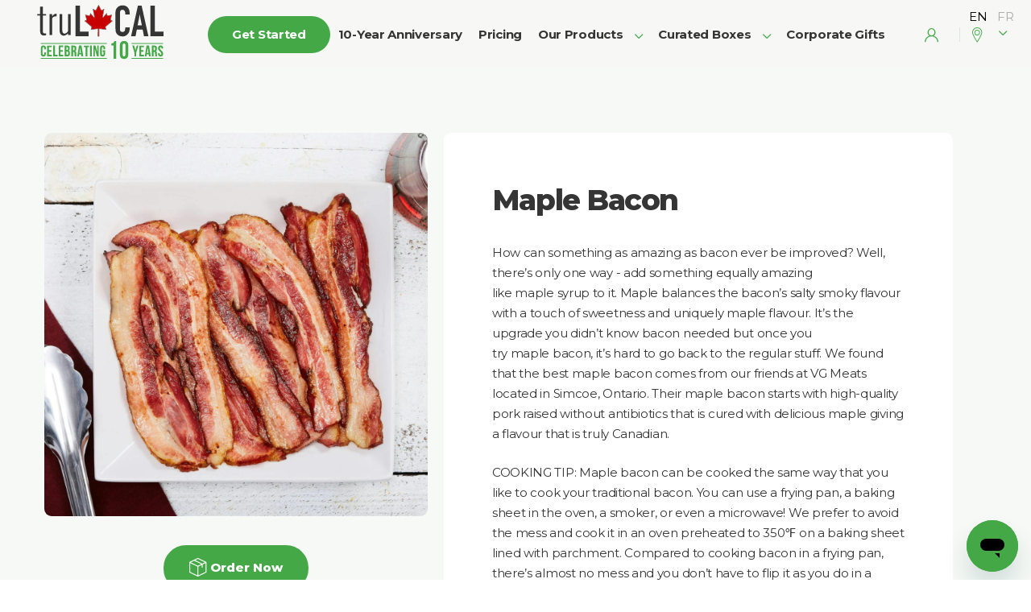

--- FILE ---
content_type: text/html; charset=utf-8
request_url: https://trulocal.ca/products/01FNRQ0ADHGPHQ5FWSK4A2VSHA/vg-meats-maple-pork-bacon
body_size: 41802
content:
<!DOCTYPE html>
<html lang="en">
<head>
  
    <title>Maple Bacon | Monthly Pork Delivery | truLOCAL Ontario</title>
<meta name="twitter:title" content="Maple Bacon | Monthly Pork Delivery | truLOCAL Ontario">
<meta property="og:title" content="Maple Bacon | Monthly Pork Delivery | truLOCAL Ontario">
<meta name="description" content="Looking to order Maple Bacon online? truLOCAL is Ontario’s local meat delivery service. Enjoy top quality Pork delivered to your door. Order today!">
<meta property="og:description" content="Looking to order Maple Bacon online? truLOCAL is Ontario’s local meat delivery service. Enjoy top quality Pork delivered to your door. Order today!">
<meta name="twitter:description" content="Looking to order Maple Bacon online? truLOCAL is Ontario’s local meat delivery service. Enjoy top quality Pork delivered to your door. Order today!">







<!-- Simple meta tags -->
<meta http-equiv="Content-Type" content="text/html; charset=UTF-8" /><script type="text/javascript">window.NREUM||(NREUM={});NREUM.info={"beacon":"bam.nr-data.net","errorBeacon":"bam.nr-data.net","licenseKey":"NRJS-894fa2203cfdcbd2bca","applicationID":"368659699","transactionName":"ZwBWZkpYXRFQVUVbCl5KckdWWkcLXlgeRQBSFl1GXRdQDV9CQ10JXABGQRZJQQ1VQ1JGFgoWXF1P","queueTime":2,"applicationTime":411,"agent":""};
(window.NREUM||(NREUM={})).init={ajax:{deny_list:["bam.nr-data.net"]},feature_flags:["soft_nav"]};(window.NREUM||(NREUM={})).loader_config={licenseKey:"NRJS-894fa2203cfdcbd2bca",applicationID:"368659699",browserID:"368659846"};;/*! For license information please see nr-loader-rum-1.308.0.min.js.LICENSE.txt */
(()=>{var e,t,r={163:(e,t,r)=>{"use strict";r.d(t,{j:()=>E});var n=r(384),i=r(1741);var a=r(2555);r(860).K7.genericEvents;const s="experimental.resources",o="register",c=e=>{if(!e||"string"!=typeof e)return!1;try{document.createDocumentFragment().querySelector(e)}catch{return!1}return!0};var d=r(2614),u=r(944),l=r(8122);const f="[data-nr-mask]",g=e=>(0,l.a)(e,(()=>{const e={feature_flags:[],experimental:{allow_registered_children:!1,resources:!1},mask_selector:"*",block_selector:"[data-nr-block]",mask_input_options:{color:!1,date:!1,"datetime-local":!1,email:!1,month:!1,number:!1,range:!1,search:!1,tel:!1,text:!1,time:!1,url:!1,week:!1,textarea:!1,select:!1,password:!0}};return{ajax:{deny_list:void 0,block_internal:!0,enabled:!0,autoStart:!0},api:{get allow_registered_children(){return e.feature_flags.includes(o)||e.experimental.allow_registered_children},set allow_registered_children(t){e.experimental.allow_registered_children=t},duplicate_registered_data:!1},browser_consent_mode:{enabled:!1},distributed_tracing:{enabled:void 0,exclude_newrelic_header:void 0,cors_use_newrelic_header:void 0,cors_use_tracecontext_headers:void 0,allowed_origins:void 0},get feature_flags(){return e.feature_flags},set feature_flags(t){e.feature_flags=t},generic_events:{enabled:!0,autoStart:!0},harvest:{interval:30},jserrors:{enabled:!0,autoStart:!0},logging:{enabled:!0,autoStart:!0},metrics:{enabled:!0,autoStart:!0},obfuscate:void 0,page_action:{enabled:!0},page_view_event:{enabled:!0,autoStart:!0},page_view_timing:{enabled:!0,autoStart:!0},performance:{capture_marks:!1,capture_measures:!1,capture_detail:!0,resources:{get enabled(){return e.feature_flags.includes(s)||e.experimental.resources},set enabled(t){e.experimental.resources=t},asset_types:[],first_party_domains:[],ignore_newrelic:!0}},privacy:{cookies_enabled:!0},proxy:{assets:void 0,beacon:void 0},session:{expiresMs:d.wk,inactiveMs:d.BB},session_replay:{autoStart:!0,enabled:!1,preload:!1,sampling_rate:10,error_sampling_rate:100,collect_fonts:!1,inline_images:!1,fix_stylesheets:!0,mask_all_inputs:!0,get mask_text_selector(){return e.mask_selector},set mask_text_selector(t){c(t)?e.mask_selector="".concat(t,",").concat(f):""===t||null===t?e.mask_selector=f:(0,u.R)(5,t)},get block_class(){return"nr-block"},get ignore_class(){return"nr-ignore"},get mask_text_class(){return"nr-mask"},get block_selector(){return e.block_selector},set block_selector(t){c(t)?e.block_selector+=",".concat(t):""!==t&&(0,u.R)(6,t)},get mask_input_options(){return e.mask_input_options},set mask_input_options(t){t&&"object"==typeof t?e.mask_input_options={...t,password:!0}:(0,u.R)(7,t)}},session_trace:{enabled:!0,autoStart:!0},soft_navigations:{enabled:!0,autoStart:!0},spa:{enabled:!0,autoStart:!0},ssl:void 0,user_actions:{enabled:!0,elementAttributes:["id","className","tagName","type"]}}})());var p=r(6154),m=r(9324);let h=0;const v={buildEnv:m.F3,distMethod:m.Xs,version:m.xv,originTime:p.WN},b={consented:!1},y={appMetadata:{},get consented(){return this.session?.state?.consent||b.consented},set consented(e){b.consented=e},customTransaction:void 0,denyList:void 0,disabled:!1,harvester:void 0,isolatedBacklog:!1,isRecording:!1,loaderType:void 0,maxBytes:3e4,obfuscator:void 0,onerror:void 0,ptid:void 0,releaseIds:{},session:void 0,timeKeeper:void 0,registeredEntities:[],jsAttributesMetadata:{bytes:0},get harvestCount(){return++h}},_=e=>{const t=(0,l.a)(e,y),r=Object.keys(v).reduce((e,t)=>(e[t]={value:v[t],writable:!1,configurable:!0,enumerable:!0},e),{});return Object.defineProperties(t,r)};var w=r(5701);const x=e=>{const t=e.startsWith("http");e+="/",r.p=t?e:"https://"+e};var R=r(7836),k=r(3241);const A={accountID:void 0,trustKey:void 0,agentID:void 0,licenseKey:void 0,applicationID:void 0,xpid:void 0},S=e=>(0,l.a)(e,A),T=new Set;function E(e,t={},r,s){let{init:o,info:c,loader_config:d,runtime:u={},exposed:l=!0}=t;if(!c){const e=(0,n.pV)();o=e.init,c=e.info,d=e.loader_config}e.init=g(o||{}),e.loader_config=S(d||{}),c.jsAttributes??={},p.bv&&(c.jsAttributes.isWorker=!0),e.info=(0,a.D)(c);const f=e.init,m=[c.beacon,c.errorBeacon];T.has(e.agentIdentifier)||(f.proxy.assets&&(x(f.proxy.assets),m.push(f.proxy.assets)),f.proxy.beacon&&m.push(f.proxy.beacon),e.beacons=[...m],function(e){const t=(0,n.pV)();Object.getOwnPropertyNames(i.W.prototype).forEach(r=>{const n=i.W.prototype[r];if("function"!=typeof n||"constructor"===n)return;let a=t[r];e[r]&&!1!==e.exposed&&"micro-agent"!==e.runtime?.loaderType&&(t[r]=(...t)=>{const n=e[r](...t);return a?a(...t):n})})}(e),(0,n.US)("activatedFeatures",w.B)),u.denyList=[...f.ajax.deny_list||[],...f.ajax.block_internal?m:[]],u.ptid=e.agentIdentifier,u.loaderType=r,e.runtime=_(u),T.has(e.agentIdentifier)||(e.ee=R.ee.get(e.agentIdentifier),e.exposed=l,(0,k.W)({agentIdentifier:e.agentIdentifier,drained:!!w.B?.[e.agentIdentifier],type:"lifecycle",name:"initialize",feature:void 0,data:e.config})),T.add(e.agentIdentifier)}},384:(e,t,r)=>{"use strict";r.d(t,{NT:()=>s,US:()=>u,Zm:()=>o,bQ:()=>d,dV:()=>c,pV:()=>l});var n=r(6154),i=r(1863),a=r(1910);const s={beacon:"bam.nr-data.net",errorBeacon:"bam.nr-data.net"};function o(){return n.gm.NREUM||(n.gm.NREUM={}),void 0===n.gm.newrelic&&(n.gm.newrelic=n.gm.NREUM),n.gm.NREUM}function c(){let e=o();return e.o||(e.o={ST:n.gm.setTimeout,SI:n.gm.setImmediate||n.gm.setInterval,CT:n.gm.clearTimeout,XHR:n.gm.XMLHttpRequest,REQ:n.gm.Request,EV:n.gm.Event,PR:n.gm.Promise,MO:n.gm.MutationObserver,FETCH:n.gm.fetch,WS:n.gm.WebSocket},(0,a.i)(...Object.values(e.o))),e}function d(e,t){let r=o();r.initializedAgents??={},t.initializedAt={ms:(0,i.t)(),date:new Date},r.initializedAgents[e]=t}function u(e,t){o()[e]=t}function l(){return function(){let e=o();const t=e.info||{};e.info={beacon:s.beacon,errorBeacon:s.errorBeacon,...t}}(),function(){let e=o();const t=e.init||{};e.init={...t}}(),c(),function(){let e=o();const t=e.loader_config||{};e.loader_config={...t}}(),o()}},782:(e,t,r)=>{"use strict";r.d(t,{T:()=>n});const n=r(860).K7.pageViewTiming},860:(e,t,r)=>{"use strict";r.d(t,{$J:()=>u,K7:()=>c,P3:()=>d,XX:()=>i,Yy:()=>o,df:()=>a,qY:()=>n,v4:()=>s});const n="events",i="jserrors",a="browser/blobs",s="rum",o="browser/logs",c={ajax:"ajax",genericEvents:"generic_events",jserrors:i,logging:"logging",metrics:"metrics",pageAction:"page_action",pageViewEvent:"page_view_event",pageViewTiming:"page_view_timing",sessionReplay:"session_replay",sessionTrace:"session_trace",softNav:"soft_navigations",spa:"spa"},d={[c.pageViewEvent]:1,[c.pageViewTiming]:2,[c.metrics]:3,[c.jserrors]:4,[c.spa]:5,[c.ajax]:6,[c.sessionTrace]:7,[c.softNav]:8,[c.sessionReplay]:9,[c.logging]:10,[c.genericEvents]:11},u={[c.pageViewEvent]:s,[c.pageViewTiming]:n,[c.ajax]:n,[c.spa]:n,[c.softNav]:n,[c.metrics]:i,[c.jserrors]:i,[c.sessionTrace]:a,[c.sessionReplay]:a,[c.logging]:o,[c.genericEvents]:"ins"}},944:(e,t,r)=>{"use strict";r.d(t,{R:()=>i});var n=r(3241);function i(e,t){"function"==typeof console.debug&&(console.debug("New Relic Warning: https://github.com/newrelic/newrelic-browser-agent/blob/main/docs/warning-codes.md#".concat(e),t),(0,n.W)({agentIdentifier:null,drained:null,type:"data",name:"warn",feature:"warn",data:{code:e,secondary:t}}))}},1687:(e,t,r)=>{"use strict";r.d(t,{Ak:()=>d,Ze:()=>f,x3:()=>u});var n=r(3241),i=r(7836),a=r(3606),s=r(860),o=r(2646);const c={};function d(e,t){const r={staged:!1,priority:s.P3[t]||0};l(e),c[e].get(t)||c[e].set(t,r)}function u(e,t){e&&c[e]&&(c[e].get(t)&&c[e].delete(t),p(e,t,!1),c[e].size&&g(e))}function l(e){if(!e)throw new Error("agentIdentifier required");c[e]||(c[e]=new Map)}function f(e="",t="feature",r=!1){if(l(e),!e||!c[e].get(t)||r)return p(e,t);c[e].get(t).staged=!0,g(e)}function g(e){const t=Array.from(c[e]);t.every(([e,t])=>t.staged)&&(t.sort((e,t)=>e[1].priority-t[1].priority),t.forEach(([t])=>{c[e].delete(t),p(e,t)}))}function p(e,t,r=!0){const s=e?i.ee.get(e):i.ee,c=a.i.handlers;if(!s.aborted&&s.backlog&&c){if((0,n.W)({agentIdentifier:e,type:"lifecycle",name:"drain",feature:t}),r){const e=s.backlog[t],r=c[t];if(r){for(let t=0;e&&t<e.length;++t)m(e[t],r);Object.entries(r).forEach(([e,t])=>{Object.values(t||{}).forEach(t=>{t[0]?.on&&t[0]?.context()instanceof o.y&&t[0].on(e,t[1])})})}}s.isolatedBacklog||delete c[t],s.backlog[t]=null,s.emit("drain-"+t,[])}}function m(e,t){var r=e[1];Object.values(t[r]||{}).forEach(t=>{var r=e[0];if(t[0]===r){var n=t[1],i=e[3],a=e[2];n.apply(i,a)}})}},1738:(e,t,r)=>{"use strict";r.d(t,{U:()=>g,Y:()=>f});var n=r(3241),i=r(9908),a=r(1863),s=r(944),o=r(5701),c=r(3969),d=r(8362),u=r(860),l=r(4261);function f(e,t,r,a){const f=a||r;!f||f[e]&&f[e]!==d.d.prototype[e]||(f[e]=function(){(0,i.p)(c.xV,["API/"+e+"/called"],void 0,u.K7.metrics,r.ee),(0,n.W)({agentIdentifier:r.agentIdentifier,drained:!!o.B?.[r.agentIdentifier],type:"data",name:"api",feature:l.Pl+e,data:{}});try{return t.apply(this,arguments)}catch(e){(0,s.R)(23,e)}})}function g(e,t,r,n,s){const o=e.info;null===r?delete o.jsAttributes[t]:o.jsAttributes[t]=r,(s||null===r)&&(0,i.p)(l.Pl+n,[(0,a.t)(),t,r],void 0,"session",e.ee)}},1741:(e,t,r)=>{"use strict";r.d(t,{W:()=>a});var n=r(944),i=r(4261);class a{#e(e,...t){if(this[e]!==a.prototype[e])return this[e](...t);(0,n.R)(35,e)}addPageAction(e,t){return this.#e(i.hG,e,t)}register(e){return this.#e(i.eY,e)}recordCustomEvent(e,t){return this.#e(i.fF,e,t)}setPageViewName(e,t){return this.#e(i.Fw,e,t)}setCustomAttribute(e,t,r){return this.#e(i.cD,e,t,r)}noticeError(e,t){return this.#e(i.o5,e,t)}setUserId(e,t=!1){return this.#e(i.Dl,e,t)}setApplicationVersion(e){return this.#e(i.nb,e)}setErrorHandler(e){return this.#e(i.bt,e)}addRelease(e,t){return this.#e(i.k6,e,t)}log(e,t){return this.#e(i.$9,e,t)}start(){return this.#e(i.d3)}finished(e){return this.#e(i.BL,e)}recordReplay(){return this.#e(i.CH)}pauseReplay(){return this.#e(i.Tb)}addToTrace(e){return this.#e(i.U2,e)}setCurrentRouteName(e){return this.#e(i.PA,e)}interaction(e){return this.#e(i.dT,e)}wrapLogger(e,t,r){return this.#e(i.Wb,e,t,r)}measure(e,t){return this.#e(i.V1,e,t)}consent(e){return this.#e(i.Pv,e)}}},1863:(e,t,r)=>{"use strict";function n(){return Math.floor(performance.now())}r.d(t,{t:()=>n})},1910:(e,t,r)=>{"use strict";r.d(t,{i:()=>a});var n=r(944);const i=new Map;function a(...e){return e.every(e=>{if(i.has(e))return i.get(e);const t="function"==typeof e?e.toString():"",r=t.includes("[native code]"),a=t.includes("nrWrapper");return r||a||(0,n.R)(64,e?.name||t),i.set(e,r),r})}},2555:(e,t,r)=>{"use strict";r.d(t,{D:()=>o,f:()=>s});var n=r(384),i=r(8122);const a={beacon:n.NT.beacon,errorBeacon:n.NT.errorBeacon,licenseKey:void 0,applicationID:void 0,sa:void 0,queueTime:void 0,applicationTime:void 0,ttGuid:void 0,user:void 0,account:void 0,product:void 0,extra:void 0,jsAttributes:{},userAttributes:void 0,atts:void 0,transactionName:void 0,tNamePlain:void 0};function s(e){try{return!!e.licenseKey&&!!e.errorBeacon&&!!e.applicationID}catch(e){return!1}}const o=e=>(0,i.a)(e,a)},2614:(e,t,r)=>{"use strict";r.d(t,{BB:()=>s,H3:()=>n,g:()=>d,iL:()=>c,tS:()=>o,uh:()=>i,wk:()=>a});const n="NRBA",i="SESSION",a=144e5,s=18e5,o={STARTED:"session-started",PAUSE:"session-pause",RESET:"session-reset",RESUME:"session-resume",UPDATE:"session-update"},c={SAME_TAB:"same-tab",CROSS_TAB:"cross-tab"},d={OFF:0,FULL:1,ERROR:2}},2646:(e,t,r)=>{"use strict";r.d(t,{y:()=>n});class n{constructor(e){this.contextId=e}}},2843:(e,t,r)=>{"use strict";r.d(t,{G:()=>a,u:()=>i});var n=r(3878);function i(e,t=!1,r,i){(0,n.DD)("visibilitychange",function(){if(t)return void("hidden"===document.visibilityState&&e());e(document.visibilityState)},r,i)}function a(e,t,r){(0,n.sp)("pagehide",e,t,r)}},3241:(e,t,r)=>{"use strict";r.d(t,{W:()=>a});var n=r(6154);const i="newrelic";function a(e={}){try{n.gm.dispatchEvent(new CustomEvent(i,{detail:e}))}catch(e){}}},3606:(e,t,r)=>{"use strict";r.d(t,{i:()=>a});var n=r(9908);a.on=s;var i=a.handlers={};function a(e,t,r,a){s(a||n.d,i,e,t,r)}function s(e,t,r,i,a){a||(a="feature"),e||(e=n.d);var s=t[a]=t[a]||{};(s[r]=s[r]||[]).push([e,i])}},3878:(e,t,r)=>{"use strict";function n(e,t){return{capture:e,passive:!1,signal:t}}function i(e,t,r=!1,i){window.addEventListener(e,t,n(r,i))}function a(e,t,r=!1,i){document.addEventListener(e,t,n(r,i))}r.d(t,{DD:()=>a,jT:()=>n,sp:()=>i})},3969:(e,t,r)=>{"use strict";r.d(t,{TZ:()=>n,XG:()=>o,rs:()=>i,xV:()=>s,z_:()=>a});const n=r(860).K7.metrics,i="sm",a="cm",s="storeSupportabilityMetrics",o="storeEventMetrics"},4234:(e,t,r)=>{"use strict";r.d(t,{W:()=>a});var n=r(7836),i=r(1687);class a{constructor(e,t){this.agentIdentifier=e,this.ee=n.ee.get(e),this.featureName=t,this.blocked=!1}deregisterDrain(){(0,i.x3)(this.agentIdentifier,this.featureName)}}},4261:(e,t,r)=>{"use strict";r.d(t,{$9:()=>d,BL:()=>o,CH:()=>g,Dl:()=>_,Fw:()=>y,PA:()=>h,Pl:()=>n,Pv:()=>k,Tb:()=>l,U2:()=>a,V1:()=>R,Wb:()=>x,bt:()=>b,cD:()=>v,d3:()=>w,dT:()=>c,eY:()=>p,fF:()=>f,hG:()=>i,k6:()=>s,nb:()=>m,o5:()=>u});const n="api-",i="addPageAction",a="addToTrace",s="addRelease",o="finished",c="interaction",d="log",u="noticeError",l="pauseReplay",f="recordCustomEvent",g="recordReplay",p="register",m="setApplicationVersion",h="setCurrentRouteName",v="setCustomAttribute",b="setErrorHandler",y="setPageViewName",_="setUserId",w="start",x="wrapLogger",R="measure",k="consent"},5289:(e,t,r)=>{"use strict";r.d(t,{GG:()=>s,Qr:()=>c,sB:()=>o});var n=r(3878),i=r(6389);function a(){return"undefined"==typeof document||"complete"===document.readyState}function s(e,t){if(a())return e();const r=(0,i.J)(e),s=setInterval(()=>{a()&&(clearInterval(s),r())},500);(0,n.sp)("load",r,t)}function o(e){if(a())return e();(0,n.DD)("DOMContentLoaded",e)}function c(e){if(a())return e();(0,n.sp)("popstate",e)}},5607:(e,t,r)=>{"use strict";r.d(t,{W:()=>n});const n=(0,r(9566).bz)()},5701:(e,t,r)=>{"use strict";r.d(t,{B:()=>a,t:()=>s});var n=r(3241);const i=new Set,a={};function s(e,t){const r=t.agentIdentifier;a[r]??={},e&&"object"==typeof e&&(i.has(r)||(t.ee.emit("rumresp",[e]),a[r]=e,i.add(r),(0,n.W)({agentIdentifier:r,loaded:!0,drained:!0,type:"lifecycle",name:"load",feature:void 0,data:e})))}},6154:(e,t,r)=>{"use strict";r.d(t,{OF:()=>c,RI:()=>i,WN:()=>u,bv:()=>a,eN:()=>l,gm:()=>s,mw:()=>o,sb:()=>d});var n=r(1863);const i="undefined"!=typeof window&&!!window.document,a="undefined"!=typeof WorkerGlobalScope&&("undefined"!=typeof self&&self instanceof WorkerGlobalScope&&self.navigator instanceof WorkerNavigator||"undefined"!=typeof globalThis&&globalThis instanceof WorkerGlobalScope&&globalThis.navigator instanceof WorkerNavigator),s=i?window:"undefined"!=typeof WorkerGlobalScope&&("undefined"!=typeof self&&self instanceof WorkerGlobalScope&&self||"undefined"!=typeof globalThis&&globalThis instanceof WorkerGlobalScope&&globalThis),o=Boolean("hidden"===s?.document?.visibilityState),c=/iPad|iPhone|iPod/.test(s.navigator?.userAgent),d=c&&"undefined"==typeof SharedWorker,u=((()=>{const e=s.navigator?.userAgent?.match(/Firefox[/\s](\d+\.\d+)/);Array.isArray(e)&&e.length>=2&&e[1]})(),Date.now()-(0,n.t)()),l=()=>"undefined"!=typeof PerformanceNavigationTiming&&s?.performance?.getEntriesByType("navigation")?.[0]?.responseStart},6389:(e,t,r)=>{"use strict";function n(e,t=500,r={}){const n=r?.leading||!1;let i;return(...r)=>{n&&void 0===i&&(e.apply(this,r),i=setTimeout(()=>{i=clearTimeout(i)},t)),n||(clearTimeout(i),i=setTimeout(()=>{e.apply(this,r)},t))}}function i(e){let t=!1;return(...r)=>{t||(t=!0,e.apply(this,r))}}r.d(t,{J:()=>i,s:()=>n})},6630:(e,t,r)=>{"use strict";r.d(t,{T:()=>n});const n=r(860).K7.pageViewEvent},7699:(e,t,r)=>{"use strict";r.d(t,{It:()=>a,KC:()=>o,No:()=>i,qh:()=>s});var n=r(860);const i=16e3,a=1e6,s="SESSION_ERROR",o={[n.K7.logging]:!0,[n.K7.genericEvents]:!1,[n.K7.jserrors]:!1,[n.K7.ajax]:!1}},7836:(e,t,r)=>{"use strict";r.d(t,{P:()=>o,ee:()=>c});var n=r(384),i=r(8990),a=r(2646),s=r(5607);const o="nr@context:".concat(s.W),c=function e(t,r){var n={},s={},u={},l=!1;try{l=16===r.length&&d.initializedAgents?.[r]?.runtime.isolatedBacklog}catch(e){}var f={on:p,addEventListener:p,removeEventListener:function(e,t){var r=n[e];if(!r)return;for(var i=0;i<r.length;i++)r[i]===t&&r.splice(i,1)},emit:function(e,r,n,i,a){!1!==a&&(a=!0);if(c.aborted&&!i)return;t&&a&&t.emit(e,r,n);var o=g(n);m(e).forEach(e=>{e.apply(o,r)});var d=v()[s[e]];d&&d.push([f,e,r,o]);return o},get:h,listeners:m,context:g,buffer:function(e,t){const r=v();if(t=t||"feature",f.aborted)return;Object.entries(e||{}).forEach(([e,n])=>{s[n]=t,t in r||(r[t]=[])})},abort:function(){f._aborted=!0,Object.keys(f.backlog).forEach(e=>{delete f.backlog[e]})},isBuffering:function(e){return!!v()[s[e]]},debugId:r,backlog:l?{}:t&&"object"==typeof t.backlog?t.backlog:{},isolatedBacklog:l};return Object.defineProperty(f,"aborted",{get:()=>{let e=f._aborted||!1;return e||(t&&(e=t.aborted),e)}}),f;function g(e){return e&&e instanceof a.y?e:e?(0,i.I)(e,o,()=>new a.y(o)):new a.y(o)}function p(e,t){n[e]=m(e).concat(t)}function m(e){return n[e]||[]}function h(t){return u[t]=u[t]||e(f,t)}function v(){return f.backlog}}(void 0,"globalEE"),d=(0,n.Zm)();d.ee||(d.ee=c)},8122:(e,t,r)=>{"use strict";r.d(t,{a:()=>i});var n=r(944);function i(e,t){try{if(!e||"object"!=typeof e)return(0,n.R)(3);if(!t||"object"!=typeof t)return(0,n.R)(4);const r=Object.create(Object.getPrototypeOf(t),Object.getOwnPropertyDescriptors(t)),a=0===Object.keys(r).length?e:r;for(let s in a)if(void 0!==e[s])try{if(null===e[s]){r[s]=null;continue}Array.isArray(e[s])&&Array.isArray(t[s])?r[s]=Array.from(new Set([...e[s],...t[s]])):"object"==typeof e[s]&&"object"==typeof t[s]?r[s]=i(e[s],t[s]):r[s]=e[s]}catch(e){r[s]||(0,n.R)(1,e)}return r}catch(e){(0,n.R)(2,e)}}},8362:(e,t,r)=>{"use strict";r.d(t,{d:()=>a});var n=r(9566),i=r(1741);class a extends i.W{agentIdentifier=(0,n.LA)(16)}},8374:(e,t,r)=>{r.nc=(()=>{try{return document?.currentScript?.nonce}catch(e){}return""})()},8990:(e,t,r)=>{"use strict";r.d(t,{I:()=>i});var n=Object.prototype.hasOwnProperty;function i(e,t,r){if(n.call(e,t))return e[t];var i=r();if(Object.defineProperty&&Object.keys)try{return Object.defineProperty(e,t,{value:i,writable:!0,enumerable:!1}),i}catch(e){}return e[t]=i,i}},9324:(e,t,r)=>{"use strict";r.d(t,{F3:()=>i,Xs:()=>a,xv:()=>n});const n="1.308.0",i="PROD",a="CDN"},9566:(e,t,r)=>{"use strict";r.d(t,{LA:()=>o,bz:()=>s});var n=r(6154);const i="xxxxxxxx-xxxx-4xxx-yxxx-xxxxxxxxxxxx";function a(e,t){return e?15&e[t]:16*Math.random()|0}function s(){const e=n.gm?.crypto||n.gm?.msCrypto;let t,r=0;return e&&e.getRandomValues&&(t=e.getRandomValues(new Uint8Array(30))),i.split("").map(e=>"x"===e?a(t,r++).toString(16):"y"===e?(3&a()|8).toString(16):e).join("")}function o(e){const t=n.gm?.crypto||n.gm?.msCrypto;let r,i=0;t&&t.getRandomValues&&(r=t.getRandomValues(new Uint8Array(e)));const s=[];for(var o=0;o<e;o++)s.push(a(r,i++).toString(16));return s.join("")}},9908:(e,t,r)=>{"use strict";r.d(t,{d:()=>n,p:()=>i});var n=r(7836).ee.get("handle");function i(e,t,r,i,a){a?(a.buffer([e],i),a.emit(e,t,r)):(n.buffer([e],i),n.emit(e,t,r))}}},n={};function i(e){var t=n[e];if(void 0!==t)return t.exports;var a=n[e]={exports:{}};return r[e](a,a.exports,i),a.exports}i.m=r,i.d=(e,t)=>{for(var r in t)i.o(t,r)&&!i.o(e,r)&&Object.defineProperty(e,r,{enumerable:!0,get:t[r]})},i.f={},i.e=e=>Promise.all(Object.keys(i.f).reduce((t,r)=>(i.f[r](e,t),t),[])),i.u=e=>"nr-rum-1.308.0.min.js",i.o=(e,t)=>Object.prototype.hasOwnProperty.call(e,t),e={},t="NRBA-1.308.0.PROD:",i.l=(r,n,a,s)=>{if(e[r])e[r].push(n);else{var o,c;if(void 0!==a)for(var d=document.getElementsByTagName("script"),u=0;u<d.length;u++){var l=d[u];if(l.getAttribute("src")==r||l.getAttribute("data-webpack")==t+a){o=l;break}}if(!o){c=!0;var f={296:"sha512-+MIMDsOcckGXa1EdWHqFNv7P+JUkd5kQwCBr3KE6uCvnsBNUrdSt4a/3/L4j4TxtnaMNjHpza2/erNQbpacJQA=="};(o=document.createElement("script")).charset="utf-8",i.nc&&o.setAttribute("nonce",i.nc),o.setAttribute("data-webpack",t+a),o.src=r,0!==o.src.indexOf(window.location.origin+"/")&&(o.crossOrigin="anonymous"),f[s]&&(o.integrity=f[s])}e[r]=[n];var g=(t,n)=>{o.onerror=o.onload=null,clearTimeout(p);var i=e[r];if(delete e[r],o.parentNode&&o.parentNode.removeChild(o),i&&i.forEach(e=>e(n)),t)return t(n)},p=setTimeout(g.bind(null,void 0,{type:"timeout",target:o}),12e4);o.onerror=g.bind(null,o.onerror),o.onload=g.bind(null,o.onload),c&&document.head.appendChild(o)}},i.r=e=>{"undefined"!=typeof Symbol&&Symbol.toStringTag&&Object.defineProperty(e,Symbol.toStringTag,{value:"Module"}),Object.defineProperty(e,"__esModule",{value:!0})},i.p="https://js-agent.newrelic.com/",(()=>{var e={374:0,840:0};i.f.j=(t,r)=>{var n=i.o(e,t)?e[t]:void 0;if(0!==n)if(n)r.push(n[2]);else{var a=new Promise((r,i)=>n=e[t]=[r,i]);r.push(n[2]=a);var s=i.p+i.u(t),o=new Error;i.l(s,r=>{if(i.o(e,t)&&(0!==(n=e[t])&&(e[t]=void 0),n)){var a=r&&("load"===r.type?"missing":r.type),s=r&&r.target&&r.target.src;o.message="Loading chunk "+t+" failed: ("+a+": "+s+")",o.name="ChunkLoadError",o.type=a,o.request=s,n[1](o)}},"chunk-"+t,t)}};var t=(t,r)=>{var n,a,[s,o,c]=r,d=0;if(s.some(t=>0!==e[t])){for(n in o)i.o(o,n)&&(i.m[n]=o[n]);if(c)c(i)}for(t&&t(r);d<s.length;d++)a=s[d],i.o(e,a)&&e[a]&&e[a][0](),e[a]=0},r=self["webpackChunk:NRBA-1.308.0.PROD"]=self["webpackChunk:NRBA-1.308.0.PROD"]||[];r.forEach(t.bind(null,0)),r.push=t.bind(null,r.push.bind(r))})(),(()=>{"use strict";i(8374);var e=i(8362),t=i(860);const r=Object.values(t.K7);var n=i(163);var a=i(9908),s=i(1863),o=i(4261),c=i(1738);var d=i(1687),u=i(4234),l=i(5289),f=i(6154),g=i(944),p=i(384);const m=e=>f.RI&&!0===e?.privacy.cookies_enabled;function h(e){return!!(0,p.dV)().o.MO&&m(e)&&!0===e?.session_trace.enabled}var v=i(6389),b=i(7699);class y extends u.W{constructor(e,t){super(e.agentIdentifier,t),this.agentRef=e,this.abortHandler=void 0,this.featAggregate=void 0,this.loadedSuccessfully=void 0,this.onAggregateImported=new Promise(e=>{this.loadedSuccessfully=e}),this.deferred=Promise.resolve(),!1===e.init[this.featureName].autoStart?this.deferred=new Promise((t,r)=>{this.ee.on("manual-start-all",(0,v.J)(()=>{(0,d.Ak)(e.agentIdentifier,this.featureName),t()}))}):(0,d.Ak)(e.agentIdentifier,t)}importAggregator(e,t,r={}){if(this.featAggregate)return;const n=async()=>{let n;await this.deferred;try{if(m(e.init)){const{setupAgentSession:t}=await i.e(296).then(i.bind(i,3305));n=t(e)}}catch(e){(0,g.R)(20,e),this.ee.emit("internal-error",[e]),(0,a.p)(b.qh,[e],void 0,this.featureName,this.ee)}try{if(!this.#t(this.featureName,n,e.init))return(0,d.Ze)(this.agentIdentifier,this.featureName),void this.loadedSuccessfully(!1);const{Aggregate:i}=await t();this.featAggregate=new i(e,r),e.runtime.harvester.initializedAggregates.push(this.featAggregate),this.loadedSuccessfully(!0)}catch(e){(0,g.R)(34,e),this.abortHandler?.(),(0,d.Ze)(this.agentIdentifier,this.featureName,!0),this.loadedSuccessfully(!1),this.ee&&this.ee.abort()}};f.RI?(0,l.GG)(()=>n(),!0):n()}#t(e,r,n){if(this.blocked)return!1;switch(e){case t.K7.sessionReplay:return h(n)&&!!r;case t.K7.sessionTrace:return!!r;default:return!0}}}var _=i(6630),w=i(2614),x=i(3241);class R extends y{static featureName=_.T;constructor(e){var t;super(e,_.T),this.setupInspectionEvents(e.agentIdentifier),t=e,(0,c.Y)(o.Fw,function(e,r){"string"==typeof e&&("/"!==e.charAt(0)&&(e="/"+e),t.runtime.customTransaction=(r||"http://custom.transaction")+e,(0,a.p)(o.Pl+o.Fw,[(0,s.t)()],void 0,void 0,t.ee))},t),this.importAggregator(e,()=>i.e(296).then(i.bind(i,3943)))}setupInspectionEvents(e){const t=(t,r)=>{t&&(0,x.W)({agentIdentifier:e,timeStamp:t.timeStamp,loaded:"complete"===t.target.readyState,type:"window",name:r,data:t.target.location+""})};(0,l.sB)(e=>{t(e,"DOMContentLoaded")}),(0,l.GG)(e=>{t(e,"load")}),(0,l.Qr)(e=>{t(e,"navigate")}),this.ee.on(w.tS.UPDATE,(t,r)=>{(0,x.W)({agentIdentifier:e,type:"lifecycle",name:"session",data:r})})}}class k extends e.d{constructor(e){var t;(super(),f.gm)?(this.features={},(0,p.bQ)(this.agentIdentifier,this),this.desiredFeatures=new Set(e.features||[]),this.desiredFeatures.add(R),(0,n.j)(this,e,e.loaderType||"agent"),t=this,(0,c.Y)(o.cD,function(e,r,n=!1){if("string"==typeof e){if(["string","number","boolean"].includes(typeof r)||null===r)return(0,c.U)(t,e,r,o.cD,n);(0,g.R)(40,typeof r)}else(0,g.R)(39,typeof e)},t),function(e){(0,c.Y)(o.Dl,function(t,r=!1){if("string"!=typeof t&&null!==t)return void(0,g.R)(41,typeof t);const n=e.info.jsAttributes["enduser.id"];r&&null!=n&&n!==t?(0,a.p)(o.Pl+"setUserIdAndResetSession",[t],void 0,"session",e.ee):(0,c.U)(e,"enduser.id",t,o.Dl,!0)},e)}(this),function(e){(0,c.Y)(o.nb,function(t){if("string"==typeof t||null===t)return(0,c.U)(e,"application.version",t,o.nb,!1);(0,g.R)(42,typeof t)},e)}(this),function(e){(0,c.Y)(o.d3,function(){e.ee.emit("manual-start-all")},e)}(this),function(e){(0,c.Y)(o.Pv,function(t=!0){if("boolean"==typeof t){if((0,a.p)(o.Pl+o.Pv,[t],void 0,"session",e.ee),e.runtime.consented=t,t){const t=e.features.page_view_event;t.onAggregateImported.then(e=>{const r=t.featAggregate;e&&!r.sentRum&&r.sendRum()})}}else(0,g.R)(65,typeof t)},e)}(this),this.run()):(0,g.R)(21)}get config(){return{info:this.info,init:this.init,loader_config:this.loader_config,runtime:this.runtime}}get api(){return this}run(){try{const e=function(e){const t={};return r.forEach(r=>{t[r]=!!e[r]?.enabled}),t}(this.init),n=[...this.desiredFeatures];n.sort((e,r)=>t.P3[e.featureName]-t.P3[r.featureName]),n.forEach(r=>{if(!e[r.featureName]&&r.featureName!==t.K7.pageViewEvent)return;if(r.featureName===t.K7.spa)return void(0,g.R)(67);const n=function(e){switch(e){case t.K7.ajax:return[t.K7.jserrors];case t.K7.sessionTrace:return[t.K7.ajax,t.K7.pageViewEvent];case t.K7.sessionReplay:return[t.K7.sessionTrace];case t.K7.pageViewTiming:return[t.K7.pageViewEvent];default:return[]}}(r.featureName).filter(e=>!(e in this.features));n.length>0&&(0,g.R)(36,{targetFeature:r.featureName,missingDependencies:n}),this.features[r.featureName]=new r(this)})}catch(e){(0,g.R)(22,e);for(const e in this.features)this.features[e].abortHandler?.();const t=(0,p.Zm)();delete t.initializedAgents[this.agentIdentifier]?.features,delete this.sharedAggregator;return t.ee.get(this.agentIdentifier).abort(),!1}}}var A=i(2843),S=i(782);class T extends y{static featureName=S.T;constructor(e){super(e,S.T),f.RI&&((0,A.u)(()=>(0,a.p)("docHidden",[(0,s.t)()],void 0,S.T,this.ee),!0),(0,A.G)(()=>(0,a.p)("winPagehide",[(0,s.t)()],void 0,S.T,this.ee)),this.importAggregator(e,()=>i.e(296).then(i.bind(i,2117))))}}var E=i(3969);class I extends y{static featureName=E.TZ;constructor(e){super(e,E.TZ),f.RI&&document.addEventListener("securitypolicyviolation",e=>{(0,a.p)(E.xV,["Generic/CSPViolation/Detected"],void 0,this.featureName,this.ee)}),this.importAggregator(e,()=>i.e(296).then(i.bind(i,9623)))}}new k({features:[R,T,I],loaderType:"lite"})})()})();</script>
<meta name="viewport" content="width=device-width, initial-scale=1.0, maximum-scale=1.0, user-scalable=0" />
<meta name="keywords" content="">
<meta name="author" content="truLOCAL">
<meta name="twitter:card" content="summary_large_image">
<meta name="twitter:site" content="@TruLocal">
<meta name="twitter:creator" content="@TruLocal">
<meta name="msapplication-TileColor" content="#ffffff">
<meta name="theme-color" content="#ffffff">
<meta property="og:locale" content="en_US">
<meta property="og:type" content="website">
<meta property="article:publisher" content="https://www.facebook.com/trulocal">
<meta property="article:author" content="http://www.facebook.com/trulocal">

<!-- Context dependant meta tags -->

    
        <meta name="robots" content="index,follow" />
    


<meta property="og:site_name" content="https://trulocal.ca">
<meta name="twitter:domain" content="https://trulocal.ca">


<meta name="google-site-verification" content="0NxjCW3zZnYsUxdI9R10m862WYv5mbP11xV96Y5WZuk" />




<meta name="twitter:image" content="https://trulocal.imgix.net/shared/media/products/01FNRKV95062H1GSGD5PJXZ6V4/maple%20bacon.jpeg">
<meta property="og:image" content="https://trulocal.imgix.net/shared/media/products/01FNRKV95062H1GSGD5PJXZ6V4/maple%20bacon.jpeg">
<meta name="lang" content="en">
<meta name="sentry_dsn" content="">
<meta property="og:url" content="https://trulocal.ca/products/01FNRQ0ADHGPHQ5FWSK4A2VSHA/vg-meats-maple-pork-bacon">
<meta property="og:region" content="ON"/>
<meta property="trulocal_region" content=""/>

<!-- Favicons -->
<link rel="apple-touch-icon" sizes="180x180" href="https://trulocal.imgix.net/web/img/favicons/logo.svg?h=180&w=180">
<link rel="icon" type="image/png" sizes="32x32" href="https://trulocal.imgix.net/web/img/favicons/logo.svg?h=32&w=32">
<link rel="icon" type="image/png" sizes="16x16" href="https://trulocal.imgix.net/web/img/favicons/logo.svg?h=16&w=16">
<link rel="mask-icon" href="https://trulocal.imgix.net/web/img/favicons/logo.svg" color="#5bbad5">

<!-- Context dependent link -->
<link rel="canonical" href="https://trulocal.ca/products/01FNRQ0ADHGPHQ5FWSK4A2VSHA/vg-meats-maple-pork-bacon">



<script>
const COUNTRY_CODE = "CA";
const CURRENT_LANGUAGE = "en";

const TruTranslations = {
  "_added": "Added",
  "add": "Add",
  "alacarte_amount_remaining": "You are {} away from getting <b>10%</b> off!",
  "alacarte_heading_1": "Minimum order $135",
  "box_purchased": "Box Purchased",
  "build_add_more": "Add more products to fill up your box",
  "build_box_full_msg": "To add more products to your box, you must remove a product",
  "checkout": "Checkout",
  'checkout_error_removing_code': "An error has occurred while trying to remove the promo code. Please try again.",
  'checkout_isnt_valid': "isn't valid.",
  'checkout_oops_your': "Oops! It looks like your",
  'checkout_order_submit_fail': "We're having trouble submitting your order. Please try again soon.",
  'checkout_order_success': "Your order has been purchased successfully. You will receive a confirmation email shortly. Please check your junk mail if need be.",
  'checkout_payment_fail': "Payment failed. Please check your details and try again.",
  'checkout_postal_lookup_error': "Something went wrong while trying to lookup your postal code.",
  'checkout_product_not_in_area': "This product is not available in your area.",
  'checkout_promo_code_error': "There was an error adding your promo code. Remember all codes are case sensitive!",
  'checkout_submit_prev_step': "Please first submit your shipping information from previous steps.",
  'checkout_error_removing_gift_card': "An error has occurred while trying to remove the gift card. Please try again. If problem persists, please contact <a href='mailto:info@trulocal.ca'>info@trulocal.ca</a>",
  "christmas_gifts_box_purchased_description": "Your box has been purchased successfully. You will receive a confirmation email shortly. Please check your junk mail if need be.",
  "click_here": "Click here",
  "curated_box_not_available_in_your_region": "This box is not currently available in your region. Please click <a href='<url>'>here</a> for curated boxes in your area.",
  "free": "Free",
  "gift_card_code_invalid": "Gift card is invalid.",
  "gift_card_error_balance": "There is no balance available on this gift card. ",
  "gift_card_error_general": "There was an error when adding your gift card. Please try again and contact <a href='mailto:info@trulocal.ca'>info@trulocal.ca</a> if error continues. ",
  "gift_card_error_order_id": "An error has occurred while trying to apply the gift card. Please try refreshing the page.",
  "gift_card_error_refresh": "An error has occurred while trying to apply the gift card. Please try refreshing the page. If problem persists please contact <a href='mailto:info@trulocal.ca'>info@trulocal.ca</a>.",
  "gift_card_error_remove": "An error has occurred while trying to remove the gift card. Please try again. If problem persists, please contact <a href='mailto:info@trulocal.ca'>info@trulocal.ca</a>",
  "gift_card_error_status": "A gift card can no longer be applied to this order. Please try refreshing the page. If problem persists please contact <a href='mailto:info@trulocal.ca'>info@trulocal.ca</a>.",
    "gift_card_amount_invalid": "Gift card amount must be between $25 and $3000",
  'payment': "Payment",
  'Personal_Information': "Personal Information",
  'pkg': "pkg",
  'please_enter_your': "Please enter your",
  'please_provide_personal_information': "Please provide some personal information",
  "points": "Points",
  "postal_code_out_of_range_signature": "Oh no! We’re thrilled that you found us - but unfortunately your postal code is out of our shipping range.",
  "postal_code_province_mismatch": "Postal code and province do not match",
  "progress_label": "Current box status:",
  "unknown_system_error": "Uh oh! There was an unknown system error, try again later or contact us for help.",
  'utils_error_shipping_range': "Oh no! We’re thrilled that you found us - but unfortunately your postal code is out of our shipping range.",
  'utils_postal_code': "postal code",
  'utils_zip_code': "zip code",
  "stripe_incomplete_zip_msg": "Your postal code is incomplete. The postal code under Payment Information must match the postal code associated with your credit card.",

  // shipping progress statuses
  "Processed": "Payment processed",
  "Packed": "Box packed",
  "Delivered": "Delivered",
  "Shipped": "Shipped"
}
</script>



  

  
    

<!-- Stylesheets -->

<link rel="stylesheet" href="/static/css/style.3c701e8e7cde.css" />

<link rel="stylesheet" href="https://cdn.jsdelivr.net/npm/flatpickr/dist/flatpickr.min.css">
<link rel="stylesheet" href="https://fonts.googleapis.com/css?family=Montserrat:300,400,500,600,700,800%7CNunito:700%7CLora&display=swap">
<style>

  .local-toggle-enabled {
      display: none;
  }

</style>

  

  
  <style>
    @media only screen and (min-width: 992px) {
      .mobile-only {
        display: none;
      }
    }
  </style>

</head>

<body class="body">
  
    

<!--  import external scripts: stripe and jQuery -->
<script defer type="text/javascript" src="https://js.stripe.com/v3/"></script>

<script crossorigin="anonymous" src="https://cdnjs.cloudflare.com/ajax/libs/jquery/3.4.1/jquery.min.js"
        integrity="sha512-bnIvzh6FU75ZKxp0GXLH9bewza/OIw6dLVh9ICg0gogclmYGguQJWl8U30WpbsGTqbIiAwxTsbe76DErLq5EDQ==">
</script>

<!-- Toast on Messages -->



<script defer src="/static/js/core.bundle.889052736c65.js"></script>


  

  
    







<!-- Language -->
<div class="lang-selector">
  <div id="lang-selector-menu" class="lang-selector-menu">
    <div>
      <form action="/i18n/setlang/" method="post">
          <input type="hidden" name="csrfmiddlewaretoken" value="D3C1oCtEojYq7Zak1r6b33FZoduz0b3ZKSR5DxPaAW7dWTodpHmXIh9alGx8Dx91">
          <input name="language" type="hidden" value="en" />
          <input type="submit" class="lang-button active" value="EN" />
      </form>
    </div>
    <div>
      <form action="/i18n/setlang/" method="post">
          <input type="hidden" name="csrfmiddlewaretoken" value="D3C1oCtEojYq7Zak1r6b33FZoduz0b3ZKSR5DxPaAW7dWTodpHmXIh9alGx8Dx91">
          <input name="language" type="hidden" value="fr" />
          <input type="submit" class="lang-button " value="FR" />
      </form>
    </div>
  </div>
</div>

<header id="header" >

  <!-- Modules Group - Left -->
    <div class="modules-group modules-group-left">
        <!-- Module - Logo -->
        <div class="module module-logo">
            <a href="/">
                
                    <svg version="1.1" id="Layer_1" xmlns="http://www.w3.org/2000/svg" xmlns:xlink="http://www.w3.org/1999/xlink" x="0px" y="0px"
	 width="100%" viewBox="0 0 1904 933" enable-background="new 0 0 1904 933" xml:space="preserve">
<path fill="#FFFFFF" opacity="0.000000" stroke="none"
	d="
M1425.000000,934.000000 
	C950.000061,934.000000 475.500183,934.000000 1.000191,934.000000 
	C1.000127,623.000122 1.000127,312.000275 1.000064,1.000316 
	C635.666443,1.000211 1270.332886,1.000211 1904.999512,1.000105 
	C1904.999634,311.999695 1904.999634,622.999390 1904.999756,933.999512 
	C1745.166626,934.000000 1585.333374,934.000000 1425.000000,934.000000 
M1501.948364,286.776581 
	C1501.300537,284.611237 1500.512695,282.476807 1500.026978,280.275665 
	C1495.811035,261.169525 1491.672607,242.046280 1487.463501,222.938599 
	C1484.682007,210.311371 1481.834839,197.698532 1478.994141,185.084381 
	C1475.625977,170.127838 1472.233398,155.176834 1468.852417,140.228149 
	C1453.122803,140.228149 1437.683228,140.228149 1421.968506,140.228149 
	C1421.968506,141.597092 1422.176392,142.784393 1421.937500,143.873657 
	C1417.953125,162.035599 1413.927979,180.188614 1409.881836,198.336914 
	C1404.253418,223.581192 1398.597412,248.819321 1392.957642,274.061066 
	C1386.612549,302.459381 1380.309448,330.867126 1373.919434,359.255280 
	C1367.992432,385.586884 1361.938354,411.889832 1356.008667,438.220856 
	C1351.284912,459.197205 1346.670654,480.198212 1341.993896,501.185150 
	C1340.562622,507.607422 1339.085938,514.019531 1337.502563,520.997864 
	C1355.748291,520.997864 1373.209473,521.050293 1390.668335,520.874146 
	C1391.772339,520.862976 1393.604126,519.225586 1393.837158,518.086853 
	C1396.047241,507.289490 1397.907227,496.421173 1400.017700,485.602509 
	C1403.044678,470.085815 1406.197021,454.593597 1409.314087,439.000275 
	C1432.849243,439.000275 1455.998047,438.956970 1479.145752,439.115723 
	C1480.434448,439.124542 1482.445068,440.555023 1482.852417,441.754272 
	C1483.936646,444.947021 1484.351929,448.370605 1484.991089,451.710419 
	C1489.399414,474.741974 1493.796997,497.775574 1498.187866,520.755615 
	C1516.965698,520.755615 1535.384766,520.755615 1554.007568,520.755615 
	C1551.630493,510.410675 1549.270386,500.352936 1547.013062,490.272217 
	C1542.314697,469.290100 1537.696533,448.290070 1532.994995,427.308624 
	C1529.708252,412.640717 1526.270630,398.006439 1523.020874,383.330444 
	C1518.126343,361.227753 1513.345825,339.099792 1508.499023,316.986542 
	C1506.353516,307.198517 1504.164185,297.420135 1501.948364,286.776581 
M1206.548218,521.000122 
	C1211.715820,521.683289 1216.949463,522.050598 1222.037109,523.115479 
	C1232.617310,525.329895 1243.012939,523.866394 1253.144775,521.265381 
	C1270.905762,516.705994 1285.784180,507.321289 1297.554199,493.012573 
	C1310.894775,476.794373 1318.853394,458.623871 1318.990723,437.389832 
	C1319.047241,428.637817 1319.000000,419.885132 1319.000000,411.000000 
	C1309.313965,411.000000 1300.325317,411.000000 1291.336548,411.000000 
	C1282.255615,411.000000 1273.174683,411.000000 1264.936157,411.000000 
	C1263.909424,422.607788 1264.069214,433.654846 1261.775024,444.166290 
	C1256.355713,468.996582 1228.105103,473.170959 1211.875854,464.039062 
	C1201.529053,458.217194 1198.201416,447.101990 1198.149536,435.984558 
	C1197.845337,370.667572 1197.970215,305.348419 1198.044067,240.030090 
	C1198.051880,233.112854 1197.864502,226.038010 1199.188965,219.316284 
	C1201.205444,209.081177 1204.331665,198.948471 1215.706055,194.828156 
	C1218.857056,193.686707 1222.159424,192.753738 1225.470947,192.303802 
	C1235.763062,190.905472 1245.252441,193.535690 1252.286499,201.054825 
	C1260.831787,210.189590 1264.117432,221.737106 1264.007446,234.224228 
	C1263.962280,239.345642 1264.000000,244.467789 1264.000000,249.767792 
	C1282.490112,249.767792 1300.552979,249.767792 1319.018433,249.767792 
	C1318.680298,233.609177 1320.372559,217.593704 1315.999878,201.910599 
	C1309.103394,177.176956 1295.562988,157.502182 1272.199829,145.736115 
	C1254.550049,136.847458 1235.708496,135.315292 1216.330933,137.971512 
	C1193.967041,141.037064 1175.438721,150.707336 1160.984863,168.375122 
	C1148.383667,183.778168 1142.328491,201.648270 1142.189575,220.974152 
	C1141.701416,288.955139 1141.916382,356.941956 1142.089111,424.925995 
	C1142.115356,435.268158 1142.634033,445.709869 1144.138306,455.926849 
	C1147.430420,478.285522 1158.882568,495.933533 1177.273560,509.011292 
	C1185.828003,515.094238 1195.583252,518.492371 1206.548218,521.000122 
M1635.000000,410.500000 
	C1635.000000,320.430969 1635.000000,230.361938 1635.000000,140.293503 
	C1616.048584,140.293503 1597.653687,140.293503 1579.267822,140.293503 
	C1579.267822,267.287201 1579.267822,393.987213 1579.267822,520.729797 
	C1633.588135,520.729797 1687.640137,520.729797 1741.713623,520.729797 
	C1741.713623,502.063324 1741.713623,483.668488 1741.713623,464.842346 
	C1706.037231,464.842346 1670.645020,464.842346 1635.000000,464.842346 
	C1635.000000,446.773041 1635.000000,429.136536 1635.000000,410.500000 
M790.495117,465.000000 
	C759.410461,465.000000 728.325806,465.000000 696.838562,465.000000 
	C696.838562,356.357666 696.838562,248.318710 696.838562,140.300171 
	C678.368774,140.300171 660.306946,140.300171 642.274963,140.300171 
	C642.274963,267.300812 642.274963,394.001099 642.274963,520.722534 
	C696.602539,520.722534 750.654724,520.722534 804.706421,520.722534 
	C804.706421,502.048553 804.706421,483.653595 804.706421,465.000000 
	C800.107483,465.000000 795.799622,465.000000 790.495117,465.000000 
M582.000000,482.500000 
	C582.000000,403.425537 582.000000,324.351074 582.000000,245.304932 
	C570.361816,245.304932 559.297424,245.304932 548.000000,245.304932 
	C548.000000,247.419785 548.000000,249.231491 548.000000,251.043182 
	C548.000000,319.688019 548.015198,388.332916 547.935242,456.977661 
	C547.932556,459.322815 547.729004,462.336243 546.339355,463.903534 
	C536.805054,474.656647 526.044617,484.017334 511.705444,487.584961 
	C498.977386,490.751709 486.931580,486.592072 481.542206,473.625885 
	C478.750092,466.908356 477.223511,459.167297 477.188782,451.878784 
	C476.868561,384.735016 477.000000,317.589050 477.000000,250.443726 
	C477.000000,248.687836 477.000000,246.931931 477.000000,245.350922 
	C465.268341,245.350922 454.202301,245.350922 443.000000,245.350922 
	C443.000000,247.525330 443.000000,249.349289 443.000000,251.173264 
	C443.000000,317.485504 443.028717,383.797791 442.970123,450.109985 
	C442.960968,460.486237 444.406677,470.527496 447.953461,480.316345 
	C452.672485,493.340576 460.902069,503.664551 473.285980,509.489929 
	C492.180420,518.377869 510.584015,514.165344 527.460449,503.692413 
	C535.059204,498.976868 541.251282,491.994476 548.113037,486.013245 
	C548.113037,492.946686 548.113037,500.329437 548.113037,507.708252 
	C559.611206,507.708252 570.675354,507.708252 582.000000,507.708252 
	C582.000000,499.445984 582.000000,491.472992 582.000000,482.500000 
M1197.000000,664.500000 
	C1197.000000,689.828369 1196.828613,715.158508 1197.091675,740.484131 
	C1197.185425,749.507751 1197.449707,758.695557 1199.195190,767.499390 
	C1202.262695,782.970581 1210.964478,794.323059 1226.293335,800.157349 
	C1238.560059,804.826050 1251.107666,805.175171 1263.620117,802.815002 
	C1276.521362,800.381409 1287.222046,794.135010 1294.091187,782.103516 
	C1299.534180,772.569763 1301.763794,762.266602 1301.867310,751.689697 
	C1302.216187,716.033508 1302.129517,680.371033 1301.908569,644.712769 
	C1301.853638,635.856812 1301.420776,626.868591 1299.823853,618.187378 
	C1297.259277,604.247314 1290.005371,593.218262 1276.973145,586.400269 
	C1264.987671,580.130005 1252.085205,580.215027 1239.353149,581.271301 
	C1229.614258,582.079285 1220.412842,585.730347 1212.850952,592.599976 
	C1201.625488,602.797546 1197.965210,616.208435 1197.127686,630.513977 
	C1196.486084,641.474243 1197.000000,652.502197 1197.000000,664.500000 
M275.000000,490.618774 
	C275.000000,488.835541 275.000000,487.052338 275.000000,486.000000 
	C266.914398,486.000000 259.353088,486.201416 251.808487,485.932800 
	C246.314499,485.737183 241.507324,484.027527 238.244110,478.870728 
	C234.232544,472.531403 233.118652,465.473755 233.099579,458.398468 
	C232.928833,395.072937 232.998367,331.746796 233.010605,268.420807 
	C233.010880,266.993713 233.168869,265.566620 233.277939,263.723083 
	C247.414185,263.723083 261.151398,263.723083 274.792908,263.723083 
	C274.792908,257.326263 274.792908,251.377197 274.792908,244.988770 
	C260.857239,244.988770 247.119949,244.988770 232.947937,244.988770 
	C232.947937,213.813812 232.947937,183.081039 232.947937,152.269775 
	C221.436981,152.269775 210.371704,152.269775 198.865555,152.269775 
	C198.865555,183.269348 198.865555,214.002029 198.865555,245.175476 
	C186.689438,245.175476 174.950607,245.175476 163.333252,245.175476 
	C163.333252,251.695511 163.333252,257.763916 163.333252,264.263672 
	C175.400864,264.263672 187.139343,264.263672 199.000000,264.263672 
	C199.000000,266.534180 199.000000,268.360016 199.000000,270.185822 
	C199.000000,332.178619 198.777283,394.173035 199.223846,456.162598 
	C199.296509,466.248779 201.564713,476.520020 204.207458,486.331482 
	C206.960266,496.551605 213.793793,503.938202 223.989136,508.097137 
	C238.835632,514.153442 253.784988,512.042664 268.875793,509.676514 
	C273.922791,508.885132 275.832764,506.687347 275.088928,501.574921 
	C274.614014,498.311066 275.000000,494.921967 275.000000,490.618774 
M362.489166,258.007904 
	C358.318176,264.048798 354.147186,270.089691 349.870850,276.283173 
	C349.870850,266.006561 349.870850,255.641754 349.870850,245.295013 
	C338.377136,245.295013 327.315369,245.295013 316.259521,245.295013 
	C316.259521,332.950378 316.259521,420.310516 316.259521,507.724792 
	C327.582458,507.724792 338.643799,507.724792 350.000000,507.724792 
	C350.000000,505.649261 350.000000,503.845917 350.000000,502.042542 
	C350.000000,437.916443 349.843292,373.789612 350.129456,309.664795 
	C350.188141,296.511444 355.943848,286.004944 368.457001,279.876526 
	C380.385559,274.034424 392.961243,273.359802 405.616333,274.292847 
	C405.616333,262.814270 405.616333,251.449097 405.616333,240.326569 
	C389.103638,240.912384 374.923584,246.458771 362.489166,258.007904 
M446.500000,607.000000 
	C366.743530,607.000000 286.987061,607.000000 207.389236,607.000000 
	C207.389236,611.080627 207.389236,614.469910 207.389236,617.747986 
	C483.381439,617.747986 758.984375,617.747986 1034.701050,617.747986 
	C1034.701050,614.099792 1034.701050,610.709778 1034.701050,607.000000 
	C838.768188,607.000000 643.134094,607.000000 446.500000,607.000000 
M1117.000000,674.500000 
	C1117.000000,716.920959 1117.000000,759.341919 1117.000000,801.610840 
	C1129.080200,801.610840 1140.473389,801.610840 1151.742676,801.610840 
	C1151.742676,728.617065 1151.742676,656.012695 1151.742676,583.004089 
	C1144.364380,583.004089 1137.231934,582.881042 1130.112793,583.135315 
	C1129.031616,583.173889 1127.529663,584.767944 1127.040405,585.974365 
	C1122.214722,597.875427 1115.367432,607.542480 1101.560303,609.712097 
	C1097.771362,610.307434 1093.925171,610.538452 1090.248169,610.921753 
	C1090.248169,619.702881 1090.248169,627.640259 1090.248169,636.082031 
	C1099.217773,636.082031 1107.950562,636.082031 1117.000000,636.082031 
	C1117.000000,648.892517 1117.000000,661.196289 1117.000000,674.500000 
M847.500000,803.000000 
	C909.925049,803.000000 972.350098,803.000000 1034.610107,803.000000 
	C1034.610107,799.253113 1034.610107,796.197449 1034.610107,793.251587 
	C758.616638,793.251587 483.012939,793.251587 207.298706,793.251587 
	C207.298706,796.566589 207.298706,799.623962 207.298706,803.000000 
	C420.564819,803.000000 633.532410,803.000000 847.500000,803.000000 
M905.053589,178.574890 
	C902.707458,183.008240 900.297424,187.409225 898.030945,191.882919 
	C895.016724,197.832504 894.264038,198.166458 888.127014,195.617401 
	C887.383972,195.308792 886.693054,194.874847 885.978394,194.498215 
	C876.848572,189.686630 867.718872,184.874954 858.090149,179.800293 
	C858.090149,181.270081 857.909546,182.399078 858.118347,183.450760 
	C860.040161,193.130188 862.070374,202.788086 863.989136,212.468079 
	C866.635193,225.817642 869.218750,239.179626 871.815918,252.538818 
	C873.547607,261.445984 875.346680,270.342072 876.881042,279.283356 
	C877.118347,280.666351 876.095520,282.265625 875.655518,283.764893 
	C874.270508,283.164825 872.503662,282.918854 871.564331,281.905609 
	C866.539001,276.484985 861.699036,270.891327 856.836487,265.321259 
	C852.737793,260.626282 848.792542,255.793869 844.604309,251.181305 
	C839.219604,245.251068 833.659912,239.479691 827.611084,233.038834 
	C825.227478,242.123337 823.030823,250.164352 821.023743,258.252411 
	C819.512146,264.343903 818.538513,265.246979 812.434021,263.955536 
	C796.053650,260.490082 779.708313,256.859314 762.481384,253.105087 
	C768.395508,274.930023 774.153442,296.178589 779.794617,316.996216 
	C770.392273,321.983429 762.161560,326.349182 753.718262,330.827637 
	C765.980042,341.190918 777.943970,351.298431 789.903198,361.411530 
	C796.788147,367.233643 803.640320,373.094727 810.552429,378.884399 
	C820.206787,386.971069 829.906921,395.002991 839.579407,403.067963 
	C842.681030,405.654022 843.055969,408.812683 841.877747,412.554352 
	C839.074463,421.457214 836.462463,430.420380 833.579773,440.002167 
	C842.579651,439.238342 851.022461,438.658844 859.433105,437.773529 
	C870.151550,436.645264 880.841370,435.247803 891.548279,434.007477 
	C900.304504,432.993073 909.068115,432.042847 917.827576,431.055664 
	C920.344543,430.772003 922.229858,431.303772 921.986206,434.386536 
	C921.702209,437.980591 921.110474,441.563324 921.036438,445.158875 
	C920.626221,465.081665 920.413513,485.008698 919.953491,504.930145 
	C919.802490,511.469391 919.113892,517.996216 918.654724,524.770325 
	C926.480225,524.770325 933.546326,524.770325 940.000977,524.770325 
	C940.000977,493.451660 940.000977,462.373444 940.000977,431.040375 
	C968.562195,434.039520 997.601746,437.088898 1027.016357,440.177643 
	C1026.867432,438.465698 1026.954590,437.309143 1026.645996,436.270233 
	C1024.626831,429.474274 1022.310791,422.758972 1020.520020,415.905426 
	C1019.344482,411.406769 1015.979858,406.494110 1021.914917,402.499359 
	C1024.482788,400.770966 1026.651611,398.457336 1029.046753,396.463593 
	C1040.865234,386.625305 1052.691162,376.795990 1064.529785,366.981781 
	C1071.825684,360.933380 1079.195557,354.973114 1086.446533,348.871521 
	C1093.415161,343.007416 1100.273560,337.012146 1107.602661,330.711517 
	C1105.784546,329.625427 1104.475464,328.728210 1103.069824,328.023651 
	C1096.983276,324.972992 1090.931396,321.839844 1084.734375,319.028778 
	C1082.080933,317.825104 1081.487915,316.054199 1082.141479,313.630615 
	C1085.879639,299.767731 1089.705200,285.928436 1093.458008,272.069458 
	C1095.128052,265.902039 1096.697388,259.707306 1098.368042,253.311798 
	C1080.704956,256.993164 1063.767578,260.391449 1046.907715,264.138611 
	C1043.132080,264.977753 1041.929077,264.099915 1040.869141,260.452576 
	C1038.289307,251.574921 1035.095093,242.875824 1031.838257,233.181808 
	C1016.175293,251.107574 1001.196350,268.250397 986.217468,285.393219 
	C985.415283,285.000061 984.613098,284.606903 983.810913,284.213745 
	C988.819092,249.419876 995.981079,214.966568 1001.781311,179.570557 
	C993.027283,184.246719 984.585999,188.554764 976.353027,193.229660 
	C971.479614,195.996872 966.258545,196.144852 964.000671,192.790955 
	C962.554321,190.642532 961.230591,188.395737 960.031433,186.099304 
	C951.112183,169.018478 942.250305,151.907715 933.325623,134.829712 
	C932.614075,133.468155 931.565430,132.282745 930.272705,130.446320 
	C921.811096,146.698563 913.668213,162.338470 905.053589,178.574890 
M913.000000,701.466614 
	C913.000000,705.118042 913.000000,708.769409 913.000000,712.420837 
	C911.669250,709.631226 910.786072,706.749939 910.003662,703.841492 
	C904.315002,682.694580 898.679138,661.533264 892.872253,640.419006 
	C892.594604,639.409607 890.878418,638.135986 889.805298,638.110413 
	C881.693481,637.916748 873.574951,638.004578 865.247498,638.004578 
	C865.247498,682.829346 865.247498,727.200256 865.247498,771.708801 
	C871.886169,771.708801 878.273621,771.708801 885.132324,771.708801 
	C885.132324,741.875610 885.132324,712.330017 885.132324,682.784485 
	C888.459412,692.911560 891.273376,703.043335 893.995789,713.199585 
	C899.035950,732.002136 903.985901,750.829102 909.132874,769.602173 
	C909.408203,770.606323 911.133240,771.853149 912.220093,771.889465 
	C918.662415,772.104614 925.115601,771.995605 931.742798,771.995605 
	C931.742798,727.151123 931.742798,682.780151 931.742798,638.301147 
	C925.426697,638.301147 919.372559,638.301147 913.000000,638.301147 
	C913.000000,659.226196 913.000000,679.851746 913.000000,701.466614 
M507.000000,702.500000 
	C507.000000,725.581299 507.000000,748.662598 507.000000,772.000000 
	C520.134644,772.000000 532.608826,772.038086 545.082642,771.990356 
	C560.773376,771.930298 572.189697,759.900085 572.012512,745.002197 
	C571.937256,738.672852 571.979736,732.341919 572.004578,726.011780 
	C572.046204,715.429626 569.119690,706.390381 558.480103,700.968628 
	C564.333801,697.245667 568.269531,692.398743 568.887024,685.957764 
	C569.689392,677.588074 570.679138,669.020142 569.721863,660.753601 
	C568.565063,650.763489 563.485474,642.722656 552.616394,639.989990 
	C537.599426,636.214539 522.419006,638.821533 507.000000,637.900635 
	C507.000000,659.574280 507.000000,680.537109 507.000000,702.500000 
M1660.000000,745.484741 
	C1660.000000,740.487671 1659.926392,735.489319 1660.015625,730.493896 
	C1660.194214,720.501587 1657.082764,712.168213 1648.093994,706.650330 
	C1655.492554,701.924316 1659.344971,695.055786 1659.885254,686.716797 
	C1660.411743,678.589172 1660.340820,670.382568 1659.905884,662.244080 
	C1659.452026,653.751465 1654.379150,643.531921 1644.025635,640.462769 
	C1628.590332,635.887268 1612.900024,638.976074 1597.318115,637.904480 
	C1597.318115,682.970093 1597.318115,727.342041 1597.318115,771.638367 
	C1604.698608,771.638367 1611.755981,771.638367 1619.119019,771.638367 
	C1619.119019,753.675476 1619.119019,736.071838 1619.119019,718.000000 
	C1620.866943,718.000000 1622.325073,718.031555 1623.781494,717.994873 
	C1632.658813,717.771362 1637.838501,721.758911 1638.033081,730.308838 
	C1638.281738,741.229614 1638.623169,752.148987 1639.032349,763.064880 
	C1639.140503,765.951172 1639.644409,768.822632 1639.980103,771.821899 
	C1647.769897,771.821899 1655.065308,771.821899 1661.803101,771.821899 
	C1661.202148,763.374756 1660.601074,754.926025 1660.000000,745.484741 
M652.000000,752.358398 
	C652.000000,745.029053 651.910706,737.698364 652.021790,730.370667 
	C652.173706,720.354431 648.981934,712.067688 640.099060,706.647400 
	C647.957031,701.472046 651.714355,694.171936 651.958801,685.097351 
	C652.160522,677.606873 652.265869,670.094788 651.930542,662.613892 
	C651.538208,653.862183 646.493530,643.048828 635.881348,640.549866 
	C629.406189,639.025085 622.642029,638.401062 615.974731,638.099548 
	C607.071655,637.696960 598.136597,638.000000 589.367859,638.000000 
	C589.367859,683.066223 589.367859,727.440430 589.367859,771.764893 
	C596.675842,771.764893 603.613708,771.764893 611.041138,771.764893 
	C611.041138,753.810730 611.041138,736.083435 611.041138,718.000000 
	C612.822449,718.000000 614.125671,718.030823 615.427124,717.995056 
	C625.123474,717.728577 629.840698,721.986816 630.035522,730.455566 
	C630.282837,741.210449 630.623596,751.963928 631.030884,762.713989 
	C631.145752,765.745239 631.634399,768.762451 631.959229,771.858704 
	C639.907288,771.858704 647.209045,771.858704 654.097046,771.858704 
	C653.394043,765.644226 652.697021,759.482483 652.000000,752.358398 
M950.000000,746.444702 
	C950.773499,757.093506 954.975647,765.685364 965.002197,770.467224 
	C973.931702,774.725891 983.135742,775.023438 992.646667,772.181763 
	C997.600891,770.701416 1001.717712,768.551758 1005.226318,764.594604 
	C1011.321899,757.720032 1012.671509,749.410400 1012.904907,740.897034 
	C1013.265564,727.745056 1013.008362,714.575989 1012.987671,701.414124 
	C1012.985413,699.990417 1012.814331,698.567017 1012.727844,697.240723 
	C1002.647339,697.240723 993.043030,697.240723 983.281616,697.240723 
	C983.281616,703.876587 983.281616,710.269775 983.281616,717.158936 
	C986.287292,717.158936 989.015686,717.158936 991.997498,717.158936 
	C991.997498,726.298340 992.228943,734.948730 991.928406,743.580566 
	C991.659607,751.303528 984.511353,755.585938 977.402832,752.758972 
	C971.172607,750.281372 971.200500,744.498291 971.134583,739.521240 
	C970.830139,716.533691 970.951782,693.539612 971.068298,670.548645 
	C971.081177,668.010437 971.738770,665.367737 972.619324,662.964783 
	C974.307861,658.356873 978.897339,656.187866 984.359375,657.015320 
	C988.667419,657.667969 991.772156,661.828979 991.962402,667.684143 
	C992.133972,672.966675 991.998535,678.259216 991.998535,683.725464 
	C999.182190,683.725464 1005.904541,683.725464 1012.993652,683.725464 
	C1012.993652,677.660339 1013.421814,671.822937 1012.887451,666.074951 
	C1012.188660,658.558777 1010.286682,651.129333 1004.884338,645.512390 
	C995.669067,635.930908 983.813660,635.707275 971.853516,637.714844 
	C961.077515,639.523682 954.087463,646.252563 951.210327,656.763123 
	C949.969971,661.294189 949.084106,666.095703 949.105103,670.769592 
	C949.217041,695.691895 949.666931,720.612549 950.000000,746.444702 
M1519.001343,709.548279 
	C1515.707031,730.235840 1512.412842,750.923401 1509.056763,771.999268 
	C1514.946167,771.999268 1520.427612,771.892639 1525.901978,772.041748 
	C1528.890503,772.123169 1529.803345,771.002930 1530.105591,768.006042 
	C1530.772339,761.397949 1532.013550,754.847778 1533.019165,748.281250 
	C1541.556763,748.281250 1549.645874,748.281250 1557.581909,748.281250 
	C1558.833374,756.281189 1560.038208,763.983948 1561.246338,771.706909 
	C1568.607422,771.706909 1575.689941,771.706909 1583.385864,771.706909 
	C1576.225220,726.955444 1569.125732,682.586426 1562.039795,638.302124 
	C1551.046509,638.302124 1540.625000,638.302124 1529.933472,638.302124 
	C1529.933472,640.090271 1530.133911,641.610596 1529.902344,643.061890 
	C1527.641968,657.225586 1525.332397,671.381531 1522.988770,685.531738 
	C1521.710938,693.247437 1520.340576,700.947876 1519.001343,709.548279 
M685.000000,642.531067 
	C684.679504,644.124329 684.306458,645.708984 684.046448,647.312073 
	C680.367065,669.993896 676.631226,692.666992 673.057678,715.365540 
	C670.101929,734.139832 667.342224,752.944946 664.512207,771.626953 
	C671.411560,771.626953 678.140808,771.626953 684.623596,771.626953 
	C685.907532,763.540833 687.127747,755.855835 688.343994,748.195801 
	C696.663208,748.195801 704.612427,748.195801 712.820190,748.195801 
	C714.036438,756.171875 715.229919,763.998962 716.424866,771.835083 
	C724.014465,771.835083 731.308167,771.835083 738.634033,771.835083 
	C738.076233,768.943481 737.452942,766.231750 737.040100,763.488342 
	C734.320984,745.421509 731.761414,727.329956 728.929565,709.281067 
	C725.393677,686.745056 721.696960,664.233704 717.867004,641.746155 
	C717.628418,640.344971 715.664551,638.212952 714.440369,638.168823 
	C705.791504,637.857544 697.121399,637.864258 688.471741,638.164856 
	C687.276184,638.206421 686.156372,640.424133 685.000000,642.531067 
M208.000015,724.498535 
	C208.333359,731.922119 208.252365,739.396301 209.149338,746.751160 
	C209.723663,751.460632 211.034515,756.369324 213.246170,760.535278 
	C219.603485,772.509705 234.857971,775.150146 245.830978,773.651245 
	C257.212219,772.096619 266.592468,766.731018 269.394592,755.530396 
	C272.058655,744.881592 271.853027,733.514771 272.921600,722.333374 
	C264.689575,722.333374 257.968109,722.333374 250.999512,722.333374 
	C250.999512,729.472961 250.995193,736.281006 251.000656,743.089050 
	C251.006714,750.635620 243.398132,756.293945 235.547577,752.287109 
	C230.273804,749.595459 230.268890,744.634888 230.199066,740.533020 
	C229.796707,716.894531 229.901672,693.245117 230.064392,669.600891 
	C230.112259,662.644958 233.944473,657.653076 238.800354,657.009094 
	C246.271973,656.018188 250.768005,660.043640 250.974335,668.112061 
	C251.108521,673.359436 250.999603,678.613159 250.999603,683.757507 
	C258.361237,683.757507 264.964783,683.757507 272.430176,683.757507 
	C271.916840,675.284241 272.400024,666.876526 270.663666,658.955383 
	C268.714966,650.065735 264.119781,641.806213 254.311707,639.269409 
	C248.221313,637.694092 241.694763,636.946350 235.410995,637.166748 
	C224.364639,637.554321 214.017776,643.446533 211.091080,654.789368 
	C209.474106,661.056152 208.296417,667.598755 208.136322,674.047180 
	C207.727310,690.522156 208.000000,707.014038 208.000015,724.498535 
M1737.098511,663.335144 
	C1735.837524,658.835510 1735.468140,653.802917 1733.154419,649.932617 
	C1725.044678,636.367126 1712.320557,635.859741 1698.027588,637.535645 
	C1692.046509,638.236938 1686.740723,640.935730 1682.880127,645.695007 
	C1678.566772,651.012268 1676.821045,657.246338 1675.756836,664.071472 
	C1673.490601,678.607422 1677.691406,690.924622 1687.180176,701.530945 
	C1693.612305,708.720642 1700.900146,715.137146 1707.560181,722.132812 
	C1713.133057,727.986450 1716.826050,734.839050 1715.963989,743.279480 
	C1715.248291,750.285522 1712.333984,752.792480 1705.897949,753.862488 
	C1700.996338,754.677429 1696.669800,750.076904 1695.990723,744.091309 
	C1695.512939,739.882080 1695.014648,735.675110 1694.502930,731.273071 
	C1688.156128,731.273071 1681.766113,731.273071 1675.002197,731.273071 
	C1675.002197,736.834961 1674.449463,742.202881 1675.116943,747.414551 
	C1676.520020,758.369141 1681.267090,767.447693 1692.272095,771.623352 
	C1701.641357,775.178345 1711.365845,775.020020 1720.591064,771.505249 
	C1724.585449,769.983398 1728.407959,766.719116 1731.094727,763.294006 
	C1739.714844,752.305115 1739.505859,739.568787 1736.285278,726.860962 
	C1732.826294,713.213135 1722.105957,704.672424 1712.716919,695.236572 
	C1708.254639,690.751953 1703.544800,686.254333 1700.256348,680.950867 
	C1698.002441,677.316101 1697.024780,672.239380 1697.212158,667.881897 
	C1697.561646,659.755432 1701.267456,656.593262 1707.448608,656.946289 
	C1713.460815,657.289734 1716.951660,661.184448 1716.997803,668.237000 
	C1717.011719,670.352112 1717.000000,672.467407 1717.000000,674.711304 
	C1724.218750,674.711304 1730.945312,674.711304 1738.139282,674.711304 
	C1737.943848,670.970703 1737.764160,667.531738 1737.098511,663.335144 
M288.000000,743.500000 
	C288.000000,752.924622 288.000000,762.349243 288.000000,771.616455 
	C307.739319,771.616455 326.794830,771.616455 345.746948,771.616455 
	C345.746948,764.956970 345.746948,758.683533 345.746948,751.910950 
	C333.774170,751.910950 322.043671,751.910950 310.342529,751.910950 
	C310.342529,739.011536 310.342529,726.622009 310.342529,713.731567 
	C320.077759,713.731567 329.477722,713.731567 338.742493,713.731567 
	C338.742493,706.947815 338.742493,700.674072 338.742493,693.901489 
	C329.098633,693.901489 319.699127,693.901489 310.347778,693.901489 
	C310.347778,681.667725 310.347778,669.944336 310.347778,657.721680 
	C322.420685,657.721680 334.151642,657.721680 345.737915,657.721680 
	C345.737915,650.938354 345.737915,644.664307 345.737915,638.304932 
	C326.420288,638.304932 307.366211,638.304932 288.000000,638.304932 
	C288.000000,673.239258 288.000000,707.869629 288.000000,743.500000 
M432.002075,640.717346 
	C432.002075,684.327820 432.002075,727.938293 432.002075,771.719849 
	C451.527100,771.719849 470.582214,771.719849 489.672974,771.719849 
	C489.672974,765.044312 489.672974,758.652649 489.672974,751.762024 
	C477.621277,751.762024 465.889740,751.762024 454.242004,751.762024 
	C454.242004,738.980469 454.242004,726.708374 454.242004,713.931702 
	C463.871246,713.931702 473.269684,713.931702 482.664795,713.931702 
	C482.664795,707.027283 482.664795,700.635498 482.664795,693.745239 
	C472.937225,693.745239 463.539581,693.745239 454.250732,693.745239 
	C454.250732,681.629456 454.250732,670.023621 454.250732,657.914673 
	C466.221893,657.914673 477.952545,657.914673 489.656494,657.914673 
	C489.656494,651.008972 489.656494,644.617004 489.656494,638.001770 
	C471.166962,638.001770 453.019897,637.975098 434.873535,638.076660 
	C433.918182,638.081970 432.968933,639.174377 432.002075,640.717346 
M1493.359619,772.000000 
	C1494.802002,771.916382 1496.244385,771.832825 1497.659912,771.750793 
	C1497.659912,765.015747 1497.659912,758.624268 1497.659912,751.736633 
	C1485.594971,751.736633 1473.863892,751.736633 1462.253906,751.736633 
	C1462.253906,738.955566 1462.253906,726.683411 1462.253906,713.908203 
	C1471.895020,713.908203 1481.294800,713.908203 1490.653442,713.908203 
	C1490.653442,707.003357 1490.653442,700.611755 1490.653442,693.723145 
	C1480.913696,693.723145 1471.515259,693.723145 1462.261230,693.723145 
	C1462.261230,681.607849 1462.261230,670.001892 1462.261230,657.894287 
	C1474.243286,657.894287 1485.973999,657.894287 1497.646729,657.894287 
	C1497.646729,650.989441 1497.646729,644.597778 1497.646729,638.397095 
	C1478.235107,638.397095 1459.178833,638.397095 1440.258301,638.397095 
	C1440.258301,683.061157 1440.258301,727.327698 1440.258301,772.000000 
	C1457.803833,772.000000 1475.094238,772.000000 1493.359619,772.000000 
M1404.070557,647.782654 
	C1399.957397,664.019592 1395.844116,680.256470 1391.464355,697.545532 
	C1386.432617,677.919495 1381.714355,659.371338 1376.841187,640.864075 
	C1376.546753,639.746338 1375.045776,638.169006 1374.060913,638.135376 
	C1367.118774,637.898071 1360.164917,638.009338 1353.306763,638.009338 
	C1353.163818,638.821106 1352.981689,639.184692 1353.066528,639.468506 
	C1359.196167,659.980957 1365.169556,680.542664 1371.551758,700.976501 
	C1376.794067,717.761047 1381.844238,734.457397 1380.098999,752.431763 
	C1379.480347,758.803589 1380.000000,765.286072 1380.000000,771.643616 
	C1387.354126,771.643616 1394.077637,771.643616 1401.000000,771.643616 
	C1401.000000,758.474731 1400.991577,745.661133 1401.011841,732.847534 
	C1401.014160,731.360291 1400.891968,729.788269 1401.307007,728.398743 
	C1407.802246,706.649414 1414.402954,684.931580 1420.918945,663.188354 
	C1423.378418,654.981262 1425.683960,646.728088 1428.202759,638.000000 
	C1424.121948,638.000000 1420.483276,638.000000 1416.844604,638.000000 
	C1407.324707,638.000000 1407.324707,638.000000 1404.070557,647.782654 
M1592.500000,607.000000 
	C1508.744629,607.000000 1424.989380,607.000000 1341.387451,607.000000 
	C1341.387451,611.077209 1341.387451,614.466431 1341.387451,617.749634 
	C1473.711304,617.749634 1605.647583,617.749634 1737.702881,617.749634 
	C1737.702881,614.103455 1737.702881,610.713440 1737.702881,607.000000 
	C1689.437622,607.000000 1641.468872,607.000000 1592.500000,607.000000 
M1595.500000,793.000000 
	C1510.743286,793.000000 1425.986450,793.000000 1341.387695,793.000000 
	C1341.387695,796.737854 1341.387695,799.796448 1341.387695,802.750366 
	C1473.712646,802.750366 1605.649658,802.750366 1737.703369,802.750366 
	C1737.703369,799.437683 1737.703369,796.380432 1737.703369,793.000000 
	C1690.438477,793.000000 1643.469238,793.000000 1595.500000,793.000000 
M748.716980,657.997925 
	C755.002441,657.997925 761.287903,657.997925 768.067017,657.997925 
	C768.067017,696.205505 768.067017,733.929688 768.067017,771.666382 
	C775.635803,771.666382 782.693726,771.666382 790.248962,771.666382 
	C790.248962,733.610840 790.248962,695.886658 790.248962,657.836731 
	C797.695557,657.836731 804.639771,657.836731 811.704834,657.836731 
	C811.704834,651.111084 811.704834,644.720276 811.704834,638.340698 
	C789.684875,638.340698 767.961792,638.340698 746.001770,638.340698 
	C746.001770,644.161926 745.917175,649.646790 746.080872,655.124207 
	C746.109802,656.093018 747.174255,657.030945 748.716980,657.997925 
M363.000000,656.500610 
	C363.000000,694.899780 363.000000,733.298950 363.000000,771.659058 
	C382.001404,771.659058 400.381927,771.659058 418.616730,771.659058 
	C418.616730,764.921448 418.616730,758.530518 418.616730,751.833984 
	C407.299255,751.833984 396.363464,751.833984 384.958069,751.833984 
	C384.958069,713.809814 384.958069,676.105530 384.958069,638.300842 
	C377.425171,638.300842 370.371246,638.300842 363.000000,638.300842 
	C363.000000,644.231628 363.000000,649.866455 363.000000,656.500610 
M824.000000,752.499634 
	C824.000000,758.927368 824.000000,765.355103 824.000000,771.610657 
	C831.750671,771.610657 838.811401,771.610657 845.746033,771.610657 
	C845.746033,726.952148 845.746033,682.683411 845.746033,638.300903 
	C838.432190,638.300903 831.374817,638.300903 824.000000,638.300903 
	C824.000000,676.233887 824.000000,713.866882 824.000000,752.499634 
z"/>
<path fill="#353535" opacity="1.000000" stroke="none" 
	d="
M1501.971558,287.206970 
	C1504.164185,297.420135 1506.353516,307.198517 1508.499023,316.986542 
	C1513.345825,339.099792 1518.126343,361.227753 1523.020874,383.330444 
	C1526.270630,398.006439 1529.708252,412.640717 1532.994995,427.308624 
	C1537.696533,448.290070 1542.314697,469.290100 1547.013062,490.272217 
	C1549.270386,500.352936 1551.630493,510.410675 1554.007568,520.755615 
	C1535.384766,520.755615 1516.965698,520.755615 1498.187866,520.755615 
	C1493.796997,497.775574 1489.399414,474.741974 1484.991089,451.710419 
	C1484.351929,448.370605 1483.936646,444.947021 1482.852417,441.754272 
	C1482.445068,440.555023 1480.434448,439.124542 1479.145752,439.115723 
	C1455.998047,438.956970 1432.849243,439.000275 1409.314087,439.000275 
	C1406.197021,454.593597 1403.044678,470.085815 1400.017700,485.602509 
	C1397.907227,496.421173 1396.047241,507.289490 1393.837158,518.086853 
	C1393.604126,519.225586 1391.772339,520.862976 1390.668335,520.874146 
	C1373.209473,521.050293 1355.748291,520.997864 1337.502563,520.997864 
	C1339.085938,514.019531 1340.562622,507.607422 1341.993896,501.185150 
	C1346.670654,480.198212 1351.284912,459.197205 1356.008667,438.220856 
	C1361.938354,411.889832 1367.992432,385.586884 1373.919434,359.255280 
	C1380.309448,330.867126 1386.612549,302.459381 1392.957642,274.061066 
	C1398.597412,248.819321 1404.253418,223.581192 1409.881836,198.336914 
	C1413.927979,180.188614 1417.953125,162.035599 1421.937500,143.873657 
	C1422.176392,142.784393 1421.968506,141.597092 1421.968506,140.228149 
	C1437.683228,140.228149 1453.122803,140.228149 1468.852417,140.228149 
	C1472.233398,155.176834 1475.625977,170.127838 1478.994141,185.084381 
	C1481.834839,197.698532 1484.682007,210.311371 1487.463501,222.938599 
	C1491.672607,242.046280 1495.811035,261.169525 1500.026978,280.275665 
	C1500.512695,282.476807 1501.300537,284.611237 1501.971558,287.206970 
M1445.959595,251.083176 
	C1445.775879,250.912170 1445.592041,250.741165 1445.408325,250.570145 
	C1445.307251,250.702652 1445.143311,250.822647 1445.114014,250.969498 
	C1444.069824,256.211090 1442.996948,261.447479 1442.012329,266.700348 
	C1437.890381,288.690094 1433.885010,310.702148 1429.662476,332.672485 
	C1426.210327,350.634003 1422.510742,368.548004 1418.870239,386.736206 
	C1436.721680,386.736206 1454.288208,386.736206 1472.124146,386.736206 
	C1468.391968,368.350128 1464.640381,350.285156 1461.075928,332.183289 
	C1457.943970,316.278137 1455.004517,300.334961 1452.012085,284.402466 
	C1449.978149,273.572327 1448.000000,262.731689 1445.959595,251.083176 
z"/>
<path fill="#353535" opacity="1.000000" stroke="none" 
	d="
M1206.115601,520.997742 
	C1195.583252,518.492371 1185.828003,515.094238 1177.273560,509.011292 
	C1158.882568,495.933533 1147.430420,478.285522 1144.138306,455.926849 
	C1142.634033,445.709869 1142.115356,435.268158 1142.089111,424.925995 
	C1141.916382,356.941956 1141.701416,288.955139 1142.189575,220.974152 
	C1142.328491,201.648270 1148.383667,183.778168 1160.984863,168.375122 
	C1175.438721,150.707336 1193.967041,141.037064 1216.330933,137.971512 
	C1235.708496,135.315292 1254.550049,136.847458 1272.199829,145.736115 
	C1295.562988,157.502182 1309.103394,177.176956 1315.999878,201.910599 
	C1320.372559,217.593704 1318.680298,233.609177 1319.018433,249.767792 
	C1300.552979,249.767792 1282.490112,249.767792 1264.000000,249.767792 
	C1264.000000,244.467789 1263.962280,239.345642 1264.007446,234.224228 
	C1264.117432,221.737106 1260.831787,210.189590 1252.286499,201.054825 
	C1245.252441,193.535690 1235.763062,190.905472 1225.470947,192.303802 
	C1222.159424,192.753738 1218.857056,193.686707 1215.706055,194.828156 
	C1204.331665,198.948471 1201.205444,209.081177 1199.188965,219.316284 
	C1197.864502,226.038010 1198.051880,233.112854 1198.044067,240.030090 
	C1197.970215,305.348419 1197.845337,370.667572 1198.149536,435.984558 
	C1198.201416,447.101990 1201.529053,458.217194 1211.875854,464.039062 
	C1228.105103,473.170959 1256.355713,468.996582 1261.775024,444.166290 
	C1264.069214,433.654846 1263.909424,422.607788 1264.936157,411.000000 
	C1273.174683,411.000000 1282.255615,411.000000 1291.336548,411.000000 
	C1300.325317,411.000000 1309.313965,411.000000 1319.000000,411.000000 
	C1319.000000,419.885132 1319.047241,428.637817 1318.990723,437.389832 
	C1318.853394,458.623871 1310.894775,476.794373 1297.554199,493.012573 
	C1285.784180,507.321289 1270.905762,516.705994 1253.144775,521.265381 
	C1243.012939,523.866394 1232.617310,525.329895 1222.037109,523.115479 
	C1216.949463,522.050598 1211.715820,521.683289 1206.115601,520.997742 
z"/>
<path fill="#353535" opacity="1.000000" stroke="none" 
	d="
M1635.000000,411.000000 
	C1635.000000,429.136536 1635.000000,446.773041 1635.000000,464.842346 
	C1670.645020,464.842346 1706.037231,464.842346 1741.713623,464.842346 
	C1741.713623,483.668488 1741.713623,502.063324 1741.713623,520.729797 
	C1687.640137,520.729797 1633.588135,520.729797 1579.267822,520.729797 
	C1579.267822,393.987213 1579.267822,267.287201 1579.267822,140.293503 
	C1597.653687,140.293503 1616.048584,140.293503 1635.000000,140.293503 
	C1635.000000,230.361938 1635.000000,320.430969 1635.000000,411.000000 
z"/>
<path fill="#353535" opacity="1.000000" stroke="none" 
	d="
M790.993469,465.000000 
	C795.799622,465.000000 800.107483,465.000000 804.706421,465.000000 
	C804.706421,483.653595 804.706421,502.048553 804.706421,520.722534 
	C750.654724,520.722534 696.602539,520.722534 642.274963,520.722534 
	C642.274963,394.001099 642.274963,267.300812 642.274963,140.300171 
	C660.306946,140.300171 678.368774,140.300171 696.838562,140.300171 
	C696.838562,248.318710 696.838562,356.357666 696.838562,465.000000 
	C728.325806,465.000000 759.410461,465.000000 790.993469,465.000000 
z"/>
<path fill="#353535" opacity="1.000000" stroke="none" 
	d="
M582.000000,483.000000 
	C582.000000,491.472992 582.000000,499.445984 582.000000,507.708252 
	C570.675354,507.708252 559.611206,507.708252 548.113037,507.708252 
	C548.113037,500.329437 548.113037,492.946686 548.113037,486.013245 
	C541.251282,491.994476 535.059204,498.976868 527.460449,503.692413 
	C510.584015,514.165344 492.180420,518.377869 473.285980,509.489929 
	C460.902069,503.664551 452.672485,493.340576 447.953461,480.316345 
	C444.406677,470.527496 442.960968,460.486237 442.970123,450.109985 
	C443.028717,383.797791 443.000000,317.485504 443.000000,251.173264 
	C443.000000,249.349289 443.000000,247.525330 443.000000,245.350922 
	C454.202301,245.350922 465.268341,245.350922 477.000000,245.350922 
	C477.000000,246.931931 477.000000,248.687836 477.000000,250.443726 
	C477.000000,317.589050 476.868561,384.735016 477.188782,451.878784 
	C477.223511,459.167297 478.750092,466.908356 481.542206,473.625885 
	C486.931580,486.592072 498.977386,490.751709 511.705444,487.584961 
	C526.044617,484.017334 536.805054,474.656647 546.339355,463.903534 
	C547.729004,462.336243 547.932556,459.322815 547.935242,456.977661 
	C548.015198,388.332916 548.000000,319.688019 548.000000,251.043182 
	C548.000000,249.231491 548.000000,247.419785 548.000000,245.304932 
	C559.297424,245.304932 570.361816,245.304932 582.000000,245.304932 
	C582.000000,324.351074 582.000000,403.425537 582.000000,483.000000 
z"/>
<path fill="#44A848" opacity="1.000000" stroke="none" 
	d="
M1197.000000,664.000000 
	C1197.000000,652.502197 1196.486084,641.474243 1197.127686,630.513977 
	C1197.965210,616.208435 1201.625488,602.797546 1212.850952,592.599976 
	C1220.412842,585.730347 1229.614258,582.079285 1239.353149,581.271301 
	C1252.085205,580.215027 1264.987671,580.130005 1276.973145,586.400269 
	C1290.005371,593.218262 1297.259277,604.247314 1299.823853,618.187378 
	C1301.420776,626.868591 1301.853638,635.856812 1301.908569,644.712769 
	C1302.129517,680.371033 1302.216187,716.033508 1301.867310,751.689697 
	C1301.763794,762.266602 1299.534180,772.569763 1294.091187,782.103516 
	C1287.222046,794.135010 1276.521362,800.381409 1263.620117,802.815002 
	C1251.107666,805.175171 1238.560059,804.826050 1226.293335,800.157349 
	C1210.964478,794.323059 1202.262695,782.970581 1199.195190,767.499390 
	C1197.449707,758.695557 1197.185425,749.507751 1197.091675,740.484131 
	C1196.828613,715.158508 1197.000000,689.828369 1197.000000,664.000000 
M1267.000000,737.497437 
	C1267.000000,706.205750 1267.048706,674.913940 1266.954468,643.622498 
	C1266.937744,638.035950 1266.515625,632.431946 1265.946167,626.870300 
	C1265.248779,620.058838 1260.177368,613.953857 1254.004883,613.179382 
	C1247.619873,612.378174 1238.908203,612.171387 1235.612305,620.008606 
	C1233.772705,624.383301 1232.187866,629.268494 1232.154053,633.935669 
	C1231.879883,671.883240 1231.970215,709.833618 1232.044678,747.783020 
	C1232.052368,751.700562 1232.429321,755.659302 1233.077881,759.524536 
	C1234.196777,766.193787 1240.510254,771.488220 1247.473999,771.997559 
	C1255.854858,772.610657 1263.335815,768.678650 1264.807861,761.448303 
	C1266.332642,753.959106 1266.333008,746.159546 1267.000000,737.497437 
z"/>
<path fill="#353535" opacity="1.000000" stroke="none" 
	d="
M275.000000,491.103882 
	C275.000000,494.921967 274.614014,498.311066 275.088928,501.574921 
	C275.832764,506.687347 273.922791,508.885132 268.875793,509.676514 
	C253.784988,512.042664 238.835632,514.153442 223.989136,508.097137 
	C213.793793,503.938202 206.960266,496.551605 204.207458,486.331482 
	C201.564713,476.520020 199.296509,466.248779 199.223846,456.162598 
	C198.777283,394.173035 199.000000,332.178619 199.000000,270.185822 
	C199.000000,268.360016 199.000000,266.534180 199.000000,264.263672 
	C187.139343,264.263672 175.400864,264.263672 163.333252,264.263672 
	C163.333252,257.763916 163.333252,251.695511 163.333252,245.175476 
	C174.950607,245.175476 186.689438,245.175476 198.865555,245.175476 
	C198.865555,214.002029 198.865555,183.269348 198.865555,152.269775 
	C210.371704,152.269775 221.436981,152.269775 232.947937,152.269775 
	C232.947937,183.081039 232.947937,213.813812 232.947937,244.988770 
	C247.119949,244.988770 260.857239,244.988770 274.792908,244.988770 
	C274.792908,251.377197 274.792908,257.326263 274.792908,263.723083 
	C261.151398,263.723083 247.414185,263.723083 233.277939,263.723083 
	C233.168869,265.566620 233.010880,266.993713 233.010605,268.420807 
	C232.998367,331.746796 232.928833,395.072937 233.099579,458.398468 
	C233.118652,465.473755 234.232544,472.531403 238.244110,478.870728 
	C241.507324,484.027527 246.314499,485.737183 251.808487,485.932800 
	C259.353088,486.201416 266.914398,486.000000 275.000000,486.000000 
	C275.000000,487.052338 275.000000,488.835541 275.000000,491.103882 
z"/>
<path fill="#353535" opacity="1.000000" stroke="none" 
	d="
M362.746826,257.750671 
	C374.923584,246.458771 389.103638,240.912384 405.616333,240.326569 
	C405.616333,251.449097 405.616333,262.814270 405.616333,274.292847 
	C392.961243,273.359802 380.385559,274.034424 368.457001,279.876526 
	C355.943848,286.004944 350.188141,296.511444 350.129456,309.664795 
	C349.843292,373.789612 350.000000,437.916443 350.000000,502.042542 
	C350.000000,503.845917 350.000000,505.649261 350.000000,507.724792 
	C338.643799,507.724792 327.582458,507.724792 316.259521,507.724792 
	C316.259521,420.310516 316.259521,332.950378 316.259521,245.295013 
	C327.315369,245.295013 338.377136,245.295013 349.870850,245.295013 
	C349.870850,255.641754 349.870850,266.006561 349.870850,276.283173 
	C354.147186,270.089691 358.318176,264.048798 362.746826,257.750671 
z"/>
<path fill="#44A848" opacity="1.000000" stroke="none" 
	d="
M447.000000,607.000000 
	C643.134094,607.000000 838.768188,607.000000 1034.701050,607.000000 
	C1034.701050,610.709778 1034.701050,614.099792 1034.701050,617.747986 
	C758.984375,617.747986 483.381439,617.747986 207.389236,617.747986 
	C207.389236,614.469910 207.389236,611.080627 207.389236,607.000000 
	C286.987061,607.000000 366.743530,607.000000 447.000000,607.000000 
z"/>
<path fill="#44A848" opacity="1.000000" stroke="none" 
	d="
M1117.000000,674.000000 
	C1117.000000,661.196289 1117.000000,648.892517 1117.000000,636.082031 
	C1107.950562,636.082031 1099.217773,636.082031 1090.248169,636.082031 
	C1090.248169,627.640259 1090.248169,619.702881 1090.248169,610.921753 
	C1093.925171,610.538452 1097.771362,610.307434 1101.560303,609.712097 
	C1115.367432,607.542480 1122.214722,597.875427 1127.040405,585.974365 
	C1127.529663,584.767944 1129.031616,583.173889 1130.112793,583.135315 
	C1137.231934,582.881042 1144.364380,583.004089 1151.742676,583.004089 
	C1151.742676,656.012695 1151.742676,728.617065 1151.742676,801.610840 
	C1140.473389,801.610840 1129.080200,801.610840 1117.000000,801.610840 
	C1117.000000,759.341919 1117.000000,716.920959 1117.000000,674.000000 
z"/>
<path fill="#44A848" opacity="1.000000" stroke="none" 
	d="
M847.000000,803.000000 
	C633.532410,803.000000 420.564819,803.000000 207.298706,803.000000 
	C207.298706,799.623962 207.298706,796.566589 207.298706,793.251587 
	C483.012939,793.251587 758.616638,793.251587 1034.610107,793.251587 
	C1034.610107,796.197449 1034.610107,799.253113 1034.610107,803.000000 
	C972.350098,803.000000 909.925049,803.000000 847.000000,803.000000 
z"/>
<path fill="#383434" opacity="1.000000" stroke="none" 
	d="
M905.289490,178.276642 
	C913.668213,162.338470 921.811096,146.698563 930.272705,130.446320 
	C931.565430,132.282745 932.614075,133.468155 933.325623,134.829712 
	C942.250305,151.907715 951.112183,169.018478 960.031433,186.099304 
	C961.230591,188.395737 962.554321,190.642532 964.000671,192.790955 
	C966.258545,196.144852 971.479614,195.996872 976.353027,193.229660 
	C984.585999,188.554764 993.027283,184.246719 1001.781311,179.570557 
	C995.981079,214.966568 988.819092,249.419876 983.810913,284.213745 
	C984.613098,284.606903 985.415283,285.000061 986.217468,285.393219 
	C1001.196350,268.250397 1016.175293,251.107574 1031.838257,233.181808 
	C1035.095093,242.875824 1038.289307,251.574921 1040.869141,260.452576 
	C1041.929077,264.099915 1043.132080,264.977753 1046.907715,264.138611 
	C1063.767578,260.391449 1080.704956,256.993164 1098.368042,253.311798 
	C1096.697388,259.707306 1095.128052,265.902039 1093.458008,272.069458 
	C1089.705200,285.928436 1085.879639,299.767731 1082.141479,313.630615 
	C1081.487915,316.054199 1082.080933,317.825104 1084.734375,319.028778 
	C1090.931396,321.839844 1096.983276,324.972992 1103.069824,328.023651 
	C1104.475464,328.728210 1105.784546,329.625427 1107.602661,330.711517 
	C1100.273560,337.012146 1093.415161,343.007416 1086.446533,348.871521 
	C1079.195557,354.973114 1071.825684,360.933380 1064.529785,366.981781 
	C1052.691162,376.795990 1040.865234,386.625305 1029.046753,396.463593 
	C1026.651611,398.457336 1024.482788,400.770966 1021.914917,402.499359 
	C1015.979858,406.494110 1019.344482,411.406769 1020.520020,415.905426 
	C1022.310791,422.758972 1024.626831,429.474274 1026.645996,436.270233 
	C1026.954590,437.309143 1026.867432,438.465698 1027.016357,440.177643 
	C997.601746,437.088898 968.562195,434.039520 940.000977,431.040375 
	C940.000977,462.373444 940.000977,493.451660 940.000977,524.770325 
	C933.546326,524.770325 926.480225,524.770325 918.654724,524.770325 
	C919.113892,517.996216 919.802490,511.469391 919.953491,504.930145 
	C920.413513,485.008698 920.626221,465.081665 921.036438,445.158875 
	C921.110474,441.563324 921.702209,437.980591 921.986206,434.386536 
	C922.229858,431.303772 920.344543,430.772003 917.827576,431.055664 
	C909.068115,432.042847 900.304504,432.993073 891.548279,434.007477 
	C880.841370,435.247803 870.151550,436.645264 859.433105,437.773529 
	C851.022461,438.658844 842.579651,439.238342 833.579773,440.002167 
	C836.462463,430.420380 839.074463,421.457214 841.877747,412.554352 
	C843.055969,408.812683 842.681030,405.654022 839.579407,403.067963 
	C829.906921,395.002991 820.206787,386.971069 810.552429,378.884399 
	C803.640320,373.094727 796.788147,367.233643 789.903198,361.411530 
	C777.943970,351.298431 765.980042,341.190918 753.718262,330.827637 
	C762.161560,326.349182 770.392273,321.983429 779.794617,316.996216 
	C774.153442,296.178589 768.395508,274.930023 762.481384,253.105087 
	C779.708313,256.859314 796.053650,260.490082 812.434021,263.955536 
	C818.538513,265.246979 819.512146,264.343903 821.023743,258.252411 
	C823.030823,250.164352 825.227478,242.123337 827.611084,233.038834 
	C833.659912,239.479691 839.219604,245.251068 844.604309,251.181305 
	C848.792542,255.793869 852.737793,260.626282 856.836487,265.321259 
	C861.699036,270.891327 866.539001,276.484985 871.564331,281.905609 
	C872.503662,282.918854 874.270508,283.164825 875.655518,283.764893 
	C876.095520,282.265625 877.118347,280.666351 876.881042,279.283356 
	C875.346680,270.342072 873.547607,261.445984 871.815918,252.538818 
	C869.218750,239.179626 866.635193,225.817642 863.989136,212.468079 
	C862.070374,202.788086 860.040161,193.130188 858.118347,183.450760 
	C857.909546,182.399078 858.090149,181.270081 858.090149,179.800293 
	C867.718872,184.874954 876.848572,189.686630 885.978394,194.498215 
	C886.693054,194.874847 887.383972,195.308792 888.127014,195.617401 
	C894.264038,198.166458 895.016724,197.832504 898.030945,191.882919 
	C900.297424,187.409225 902.707458,183.008240 905.289490,178.276642 
M1057.307373,266.893555 
	C1054.231934,267.543579 1051.155518,268.189697 1048.081055,268.844391 
	C1041.867188,270.167664 1038.232178,268.106842 1036.290283,262.129517 
	C1034.252197,255.855820 1032.230835,249.576736 1030.053955,242.841415 
	C1028.921509,243.899597 1028.271606,244.404404 1027.744141,245.014969 
	C1016.207520,258.367767 1004.683411,271.731293 993.160034,285.095459 
	C990.462463,288.223785 986.955994,290.526428 983.088379,288.632904 
	C979.131409,286.695587 978.485229,282.353455 979.114014,278.194214 
	C979.978699,272.474304 981.048706,266.783875 982.109009,261.095428 
	C985.620422,242.256851 989.198425,223.430603 992.679077,204.586380 
	C993.606018,199.568024 994.276794,194.502335 995.206970,188.550751 
	C988.260376,192.268768 982.402954,195.389038 976.559509,198.535141 
	C969.572693,202.296768 962.169678,200.047577 958.484070,193.042068 
	C951.430725,179.634949 944.377991,166.227524 937.297668,152.834671 
	C935.219788,148.904282 933.049438,145.022797 930.582642,140.497360 
	C929.436279,142.599030 928.632629,144.026031 927.871277,145.475281 
	C918.967651,162.423904 910.075623,179.378586 901.168518,196.325378 
	C898.258423,201.862228 894.609619,203.374207 888.912292,200.981781 
	C884.627319,199.182419 880.513916,196.966278 876.362061,194.860809 
	C872.482971,192.893631 868.653870,190.827850 863.924805,188.344406 
	C866.113586,199.373428 868.060791,209.055405 869.952393,218.748215 
	C872.553101,232.074783 875.238770,245.386734 877.639343,258.749603 
	C879.015930,266.412170 880.227417,274.138947 880.800842,281.889496 
	C880.966797,284.132660 878.963135,288.252502 877.428406,288.522308 
	C874.813354,288.982025 870.867310,287.933838 869.074402,286.023315 
	C857.455872,273.642670 846.267944,260.857971 834.939819,248.204849 
	C833.486389,246.581406 832.038452,244.953094 830.027161,242.698257 
	C828.205627,249.468735 826.618591,255.215363 825.118103,260.984528 
	C823.377869,267.675537 819.786377,270.170685 813.139648,268.794586 
	C801.505798,266.385986 789.916199,263.764252 778.291321,261.311127 
	C775.360657,260.692719 772.366699,260.374603 769.045837,259.863739 
	C774.010681,277.859161 778.780823,294.878632 783.376526,311.945007 
	C785.111145,318.386597 783.958191,320.484833 778.045898,323.494904 
	C772.955261,326.086670 767.888123,328.724548 762.210144,331.651550 
	C768.019836,336.546997 773.079346,340.825714 778.155334,345.084778 
	C799.453857,362.955353 820.784607,380.787842 842.037659,398.712402 
	C846.642639,402.596252 848.266479,407.478210 846.350525,413.495483 
	C844.201355,420.245178 842.398743,427.105255 840.128357,435.022675 
	C843.904114,434.606354 847.031494,434.260498 850.159058,433.916840 
	C860.962036,432.729919 871.755554,431.446838 882.570557,430.382660 
	C895.075317,429.152161 907.598022,428.103882 920.115051,426.999359 
	C924.325256,426.627869 926.179382,428.442352 926.053284,432.820129 
	C925.598633,448.606598 925.337402,464.398651 925.000549,480.188538 
	C924.989929,480.687775 924.929565,481.186401 924.929443,481.685333 
	C924.925293,494.249390 924.926147,506.813446 924.926147,519.680542 
	C928.151306,519.680542 931.869385,519.680542 936.436584,519.680542 
	C935.941650,511.773743 935.134521,504.219879 935.058960,496.658752 
	C934.844360,475.162140 934.975159,453.662292 934.851868,432.164398 
	C934.829407,428.247162 936.443481,426.686737 940.263062,426.977692 
	C945.877930,427.405304 951.523987,427.513336 957.117004,428.122650 
	C974.178955,429.981445 991.217957,432.050110 1008.275208,433.953583 
	C1012.120972,434.382751 1016.004517,434.473511 1020.492615,434.759705 
	C1019.982788,432.191345 1019.722107,430.247192 1019.201843,428.375153 
	C1017.643433,422.766937 1015.943420,417.198181 1014.375488,411.592529 
	C1013.039795,406.817108 1014.125916,402.842834 1018.081726,399.548981 
	C1037.527954,383.356903 1056.906128,367.083099 1076.300537,350.828827 
	C1083.798096,344.545135 1091.275269,338.237030 1099.126099,331.633545 
	C1093.057373,328.553223 1087.664307,325.607483 1082.092163,323.052094 
	C1077.468506,320.931671 1076.119995,317.650574 1077.406738,312.948975 
	C1081.213989,299.037506 1085.041382,285.131409 1088.781372,271.201874 
	C1089.734619,267.652252 1090.393799,264.023743 1091.394043,259.499603 
	C1079.478760,262.086243 1068.807739,264.402740 1057.307373,266.893555 
z"/>
<path fill="#44A848" opacity="1.000000" stroke="none" 
	d="
M913.000000,700.971924 
	C913.000000,679.851746 913.000000,659.226196 913.000000,638.301147 
	C919.372559,638.301147 925.426697,638.301147 931.742798,638.301147 
	C931.742798,682.780151 931.742798,727.151123 931.742798,771.995605 
	C925.115601,771.995605 918.662415,772.104614 912.220093,771.889465 
	C911.133240,771.853149 909.408203,770.606323 909.132874,769.602173 
	C903.985901,750.829102 899.035950,732.002136 893.995789,713.199585 
	C891.273376,703.043335 888.459412,692.911560 885.132324,682.784485 
	C885.132324,712.330017 885.132324,741.875610 885.132324,771.708801 
	C878.273621,771.708801 871.886169,771.708801 865.247498,771.708801 
	C865.247498,727.200256 865.247498,682.829346 865.247498,638.004578 
	C873.574951,638.004578 881.693481,637.916748 889.805298,638.110413 
	C890.878418,638.135986 892.594604,639.409607 892.872253,640.419006 
	C898.679138,661.533264 904.315002,682.694580 910.003662,703.841492 
	C910.786072,706.749939 911.669250,709.631226 913.000000,712.420837 
	C913.000000,708.769409 913.000000,705.118042 913.000000,700.971924 
z"/>
<path fill="#44A848" opacity="1.000000" stroke="none" 
	d="
M507.000000,702.000000 
	C507.000000,680.537109 507.000000,659.574280 507.000000,637.900635 
	C522.419006,638.821533 537.599426,636.214539 552.616394,639.989990 
	C563.485474,642.722656 568.565063,650.763489 569.721863,660.753601 
	C570.679138,669.020142 569.689392,677.588074 568.887024,685.957764 
	C568.269531,692.398743 564.333801,697.245667 558.480103,700.968628 
	C569.119690,706.390381 572.046204,715.429626 572.004578,726.011780 
	C571.979736,732.341919 571.937256,738.672852 572.012512,745.002197 
	C572.189697,759.900085 560.773376,771.930298 545.082642,771.990356 
	C532.608826,772.038086 520.134644,772.000000 507.000000,772.000000 
	C507.000000,748.662598 507.000000,725.581299 507.000000,702.000000 
M545.132690,714.026611 
	C539.932556,713.146301 534.732361,712.265991 529.310974,711.348206 
	C529.310974,725.612854 529.310974,738.658630 529.310974,751.997864 
	C533.921387,751.997864 538.225830,752.079590 542.525635,751.973877 
	C546.501648,751.876221 549.305176,749.524719 549.829895,745.881104 
	C550.671570,740.036438 551.364258,733.994812 550.771057,728.173950 
	C550.286438,723.419556 550.771729,717.769165 545.132690,714.026611 
M543.015198,659.040222 
	C538.507690,658.570679 534.000244,658.101196 529.292358,657.610779 
	C529.292358,669.551514 529.292358,680.611694 529.292358,692.000000 
	C532.385498,692.000000 535.190186,692.020386 537.994507,691.995911 
	C544.123291,691.942322 547.724854,688.539734 547.966370,682.310852 
	C548.134155,677.984009 547.932007,673.644104 548.019714,669.312561 
	C548.100708,665.313538 547.059998,661.860718 543.015198,659.040222 
z"/>
<path fill="#44A848" opacity="1.000000" stroke="none" 
	d="
M1660.000000,745.981018 
	C1660.601074,754.926025 1661.202148,763.374756 1661.803101,771.821899 
	C1655.065308,771.821899 1647.769897,771.821899 1639.980103,771.821899 
	C1639.644409,768.822632 1639.140503,765.951172 1639.032349,763.064880 
	C1638.623169,752.148987 1638.281738,741.229614 1638.033081,730.308838 
	C1637.838501,721.758911 1632.658813,717.771362 1623.781494,717.994873 
	C1622.325073,718.031555 1620.866943,718.000000 1619.119019,718.000000 
	C1619.119019,736.071838 1619.119019,753.675476 1619.119019,771.638367 
	C1611.755981,771.638367 1604.698608,771.638367 1597.318115,771.638367 
	C1597.318115,727.342041 1597.318115,682.970093 1597.318115,637.904480 
	C1612.900024,638.976074 1628.590332,635.887268 1644.025635,640.462769 
	C1654.379150,643.531921 1659.452026,653.751465 1659.905884,662.244080 
	C1660.340820,670.382568 1660.411743,678.589172 1659.885254,686.716797 
	C1659.344971,695.055786 1655.492554,701.924316 1648.093994,706.650330 
	C1657.082764,712.168213 1660.194214,720.501587 1660.015625,730.493896 
	C1659.926392,735.489319 1660.000000,740.487671 1660.000000,745.981018 
M1638.000000,675.537537 
	C1638.000000,673.373840 1638.016357,671.209961 1637.997070,669.046387 
	C1637.939453,662.613464 1634.499756,658.666260 1628.101196,658.054810 
	C1625.192871,657.776917 1622.235718,658.007690 1619.325195,658.007690 
	C1619.325195,671.650330 1619.325195,684.699158 1619.325195,697.997559 
	C1622.625244,697.997559 1625.609741,698.131897 1628.577637,697.967224 
	C1633.484863,697.694946 1637.749878,693.428101 1637.963379,688.504272 
	C1638.136230,684.517212 1637.999390,680.516724 1638.000000,675.537537 
z"/>
<path fill="#44A848" opacity="1.000000" stroke="none" 
	d="
M652.000000,752.839600 
	C652.697021,759.482483 653.394043,765.644226 654.097046,771.858704 
	C647.209045,771.858704 639.907288,771.858704 631.959229,771.858704 
	C631.634399,768.762451 631.145752,765.745239 631.030884,762.713989 
	C630.623596,751.963928 630.282837,741.210449 630.035522,730.455566 
	C629.840698,721.986816 625.123474,717.728577 615.427124,717.995056 
	C614.125671,718.030823 612.822449,718.000000 611.041138,718.000000 
	C611.041138,736.083435 611.041138,753.810730 611.041138,771.764893 
	C603.613708,771.764893 596.675842,771.764893 589.367859,771.764893 
	C589.367859,727.440430 589.367859,683.066223 589.367859,638.000000 
	C598.136597,638.000000 607.071655,637.696960 615.974731,638.099548 
	C622.642029,638.401062 629.406189,639.025085 635.881348,640.549866 
	C646.493530,643.048828 651.538208,653.862183 651.930542,662.613892 
	C652.265869,670.094788 652.160522,677.606873 651.958801,685.097351 
	C651.714355,694.171936 647.957031,701.472046 640.099060,706.647400 
	C648.981934,712.067688 652.173706,720.354431 652.021790,730.370667 
	C651.910706,737.698364 652.000000,745.029053 652.000000,752.839600 
M615.522095,698.000000 
	C626.111755,699.006958 630.853271,694.082214 630.063965,683.559509 
	C629.691345,678.591797 630.161987,673.566223 629.952820,668.579285 
	C629.756775,663.906738 628.437134,659.725220 622.873108,658.946472 
	C619.066162,658.413757 615.226318,658.115967 611.004639,657.671448 
	C611.004639,670.876648 610.932251,683.171204 611.158875,695.460205 
	C611.174866,696.327576 613.394653,697.154236 615.522095,698.000000 
z"/>
<path fill="#44A848" opacity="1.000000" stroke="none" 
	d="
M950.000000,745.989258 
	C949.666931,720.612549 949.217041,695.691895 949.105103,670.769592 
	C949.084106,666.095703 949.969971,661.294189 951.210327,656.763123 
	C954.087463,646.252563 961.077515,639.523682 971.853516,637.714844 
	C983.813660,635.707275 995.669067,635.930908 1004.884338,645.512390 
	C1010.286682,651.129333 1012.188660,658.558777 1012.887451,666.074951 
	C1013.421814,671.822937 1012.993652,677.660339 1012.993652,683.725464 
	C1005.904541,683.725464 999.182190,683.725464 991.998535,683.725464 
	C991.998535,678.259216 992.133972,672.966675 991.962402,667.684143 
	C991.772156,661.828979 988.667419,657.667969 984.359375,657.015320 
	C978.897339,656.187866 974.307861,658.356873 972.619324,662.964783 
	C971.738770,665.367737 971.081177,668.010437 971.068298,670.548645 
	C970.951782,693.539612 970.830139,716.533691 971.134583,739.521240 
	C971.200500,744.498291 971.172607,750.281372 977.402832,752.758972 
	C984.511353,755.585938 991.659607,751.303528 991.928406,743.580566 
	C992.228943,734.948730 991.997498,726.298340 991.997498,717.158936 
	C989.015686,717.158936 986.287292,717.158936 983.281616,717.158936 
	C983.281616,710.269775 983.281616,703.876587 983.281616,697.240723 
	C993.043030,697.240723 1002.647339,697.240723 1012.727844,697.240723 
	C1012.814331,698.567017 1012.985413,699.990417 1012.987671,701.414124 
	C1013.008362,714.575989 1013.265564,727.745056 1012.904907,740.897034 
	C1012.671509,749.410400 1011.321899,757.720032 1005.226318,764.594604 
	C1001.717712,768.551758 997.600891,770.701416 992.646667,772.181763 
	C983.135742,775.023438 973.931702,774.725891 965.002197,770.467224 
	C954.975647,765.685364 950.773499,757.093506 950.000000,745.989258 
z"/>
<path fill="#44A848" opacity="1.000000" stroke="none" 
	d="
M1519.006714,709.101685 
	C1520.340576,700.947876 1521.710938,693.247437 1522.988770,685.531738 
	C1525.332397,671.381531 1527.641968,657.225586 1529.902344,643.061890 
	C1530.133911,641.610596 1529.933472,640.090271 1529.933472,638.302124 
	C1540.625000,638.302124 1551.046509,638.302124 1562.039795,638.302124 
	C1569.125732,682.586426 1576.225220,726.955444 1583.385864,771.706909 
	C1575.689941,771.706909 1568.607422,771.706909 1561.246338,771.706909 
	C1560.038208,763.983948 1558.833374,756.281189 1557.581909,748.281250 
	C1549.645874,748.281250 1541.556763,748.281250 1533.019165,748.281250 
	C1532.013550,754.847778 1530.772339,761.397949 1530.105591,768.006042 
	C1529.803345,771.002930 1528.890503,772.123169 1525.901978,772.041748 
	C1520.427612,771.892639 1514.946167,771.999268 1509.056763,771.999268 
	C1512.412842,750.923401 1515.707031,730.235840 1519.006714,709.101685 
M1549.988647,696.695312 
	C1548.483887,687.373901 1546.979126,678.052551 1545.474365,668.731140 
	C1545.275024,668.710144 1545.075684,668.689087 1544.876343,668.668091 
	C1541.870239,688.665039 1538.864136,708.661987 1535.834229,728.816772 
	C1542.688965,728.816772 1548.639282,728.816772 1554.487305,728.816772 
	C1552.975342,718.299744 1551.487061,707.947388 1549.988647,696.695312 
z"/>
<path fill="#44A848" opacity="1.000000" stroke="none" 
	d="
M685.000732,642.082764 
	C686.156372,640.424133 687.276184,638.206421 688.471741,638.164856 
	C697.121399,637.864258 705.791504,637.857544 714.440369,638.168823 
	C715.664551,638.212952 717.628418,640.344971 717.867004,641.746155 
	C721.696960,664.233704 725.393677,686.745056 728.929565,709.281067 
	C731.761414,727.329956 734.320984,745.421509 737.040100,763.488342 
	C737.452942,766.231750 738.076233,768.943481 738.634033,771.835083 
	C731.308167,771.835083 724.014465,771.835083 716.424866,771.835083 
	C715.229919,763.998962 714.036438,756.171875 712.820190,748.195801 
	C704.612427,748.195801 696.663208,748.195801 688.343994,748.195801 
	C687.127747,755.855835 685.907532,763.540833 684.623596,771.626953 
	C678.140808,771.626953 671.411560,771.626953 664.512207,771.626953 
	C667.342224,752.944946 670.101929,734.139832 673.057678,715.365540 
	C676.631226,692.666992 680.367065,669.993896 684.046448,647.312073 
	C684.306458,645.708984 684.679504,644.124329 685.000732,642.082764 
M706.998596,709.550476 
	C704.869080,695.544800 702.739502,681.539185 700.430725,666.354675 
	C697.213379,687.834839 694.165344,708.184265 691.102539,728.632507 
	C697.463562,728.632507 703.637939,728.632507 709.789001,728.632507 
	C708.823303,722.332336 707.912354,716.389038 706.998596,709.550476 
z"/>
<path fill="#44A848" opacity="1.000000" stroke="none" 
	d="
M208.000000,723.998840 
	C208.000000,707.014038 207.727310,690.522156 208.136322,674.047180 
	C208.296417,667.598755 209.474106,661.056152 211.091080,654.789368 
	C214.017776,643.446533 224.364639,637.554321 235.410995,637.166748 
	C241.694763,636.946350 248.221313,637.694092 254.311707,639.269409 
	C264.119781,641.806213 268.714966,650.065735 270.663666,658.955383 
	C272.400024,666.876526 271.916840,675.284241 272.430176,683.757507 
	C264.964783,683.757507 258.361237,683.757507 250.999603,683.757507 
	C250.999603,678.613159 251.108521,673.359436 250.974335,668.112061 
	C250.768005,660.043640 246.271973,656.018188 238.800354,657.009094 
	C233.944473,657.653076 230.112259,662.644958 230.064392,669.600891 
	C229.901672,693.245117 229.796707,716.894531 230.199066,740.533020 
	C230.268890,744.634888 230.273804,749.595459 235.547577,752.287109 
	C243.398132,756.293945 251.006714,750.635620 251.000656,743.089050 
	C250.995193,736.281006 250.999512,729.472961 250.999512,722.333374 
	C257.968109,722.333374 264.689575,722.333374 272.921600,722.333374 
	C271.853027,733.514771 272.058655,744.881592 269.394592,755.530396 
	C266.592468,766.731018 257.212219,772.096619 245.830978,773.651245 
	C234.857971,775.150146 219.603485,772.509705 213.246170,760.535278 
	C211.034515,756.369324 209.723663,751.460632 209.149338,746.751160 
	C208.252365,739.396301 208.333359,731.922119 208.000000,723.998840 
z"/>
<path fill="#44A848" opacity="1.000000" stroke="none" 
	d="
M1737.341553,663.713989 
	C1737.764160,667.531738 1737.943848,670.970703 1738.139282,674.711304 
	C1730.945312,674.711304 1724.218750,674.711304 1717.000000,674.711304 
	C1717.000000,672.467407 1717.011719,670.352112 1716.997803,668.237000 
	C1716.951660,661.184448 1713.460815,657.289734 1707.448608,656.946289 
	C1701.267456,656.593262 1697.561646,659.755432 1697.212158,667.881897 
	C1697.024780,672.239380 1698.002441,677.316101 1700.256348,680.950867 
	C1703.544800,686.254333 1708.254639,690.751953 1712.716919,695.236572 
	C1722.105957,704.672424 1732.826294,713.213135 1736.285278,726.860962 
	C1739.505859,739.568787 1739.714844,752.305115 1731.094727,763.294006 
	C1728.407959,766.719116 1724.585449,769.983398 1720.591064,771.505249 
	C1711.365845,775.020020 1701.641357,775.178345 1692.272095,771.623352 
	C1681.267090,767.447693 1676.520020,758.369141 1675.116943,747.414551 
	C1674.449463,742.202881 1675.002197,736.834961 1675.002197,731.273071 
	C1681.766113,731.273071 1688.156128,731.273071 1694.502930,731.273071 
	C1695.014648,735.675110 1695.512939,739.882080 1695.990723,744.091309 
	C1696.669800,750.076904 1700.996338,754.677429 1705.897949,753.862488 
	C1712.333984,752.792480 1715.248291,750.285522 1715.963989,743.279480 
	C1716.826050,734.839050 1713.133057,727.986450 1707.560181,722.132812 
	C1700.900146,715.137146 1693.612305,708.720642 1687.180176,701.530945 
	C1677.691406,690.924622 1673.490601,678.607422 1675.756836,664.071472 
	C1676.821045,657.246338 1678.566772,651.012268 1682.880127,645.695007 
	C1686.740723,640.935730 1692.046509,638.236938 1698.027588,637.535645 
	C1712.320557,635.859741 1725.044678,636.367126 1733.154419,649.932617 
	C1735.468140,653.802917 1735.837524,658.835510 1737.341553,663.713989 
z"/>
<path fill="#44A848" opacity="1.000000" stroke="none" 
	d="
M288.000000,743.000000 
	C288.000000,707.869629 288.000000,673.239258 288.000000,638.304932 
	C307.366211,638.304932 326.420288,638.304932 345.737915,638.304932 
	C345.737915,644.664307 345.737915,650.938354 345.737915,657.721680 
	C334.151642,657.721680 322.420685,657.721680 310.347778,657.721680 
	C310.347778,669.944336 310.347778,681.667725 310.347778,693.901489 
	C319.699127,693.901489 329.098633,693.901489 338.742493,693.901489 
	C338.742493,700.674072 338.742493,706.947815 338.742493,713.731567 
	C329.477722,713.731567 320.077759,713.731567 310.342529,713.731567 
	C310.342529,726.622009 310.342529,739.011536 310.342529,751.910950 
	C322.043671,751.910950 333.774170,751.910950 345.746948,751.910950 
	C345.746948,758.683533 345.746948,764.956970 345.746948,771.616455 
	C326.794830,771.616455 307.739319,771.616455 288.000000,771.616455 
	C288.000000,762.349243 288.000000,752.924622 288.000000,743.000000 
z"/>
<path fill="#44A848" opacity="1.000000" stroke="none" 
	d="
M432.009460,640.239014 
	C432.968933,639.174377 433.918182,638.081970 434.873535,638.076660 
	C453.019897,637.975098 471.166962,638.001770 489.656494,638.001770 
	C489.656494,644.617004 489.656494,651.008972 489.656494,657.914673 
	C477.952545,657.914673 466.221893,657.914673 454.250732,657.914673 
	C454.250732,670.023621 454.250732,681.629456 454.250732,693.745239 
	C463.539581,693.745239 472.937225,693.745239 482.664795,693.745239 
	C482.664795,700.635498 482.664795,707.027283 482.664795,713.931702 
	C473.269684,713.931702 463.871246,713.931702 454.242004,713.931702 
	C454.242004,726.708374 454.242004,738.980469 454.242004,751.762024 
	C465.889740,751.762024 477.621277,751.762024 489.672974,751.762024 
	C489.672974,758.652649 489.672974,765.044312 489.672974,771.719849 
	C470.582214,771.719849 451.527100,771.719849 432.002075,771.719849 
	C432.002075,727.938293 432.002075,684.327820 432.009460,640.239014 
z"/>
<path fill="#44A848" opacity="1.000000" stroke="none" 
	d="
M1492.872070,772.000000 
	C1475.094238,772.000000 1457.803833,772.000000 1440.258301,772.000000 
	C1440.258301,727.327698 1440.258301,683.061157 1440.258301,638.397095 
	C1459.178833,638.397095 1478.235107,638.397095 1497.646729,638.397095 
	C1497.646729,644.597778 1497.646729,650.989441 1497.646729,657.894287 
	C1485.973999,657.894287 1474.243286,657.894287 1462.261230,657.894287 
	C1462.261230,670.001892 1462.261230,681.607849 1462.261230,693.723145 
	C1471.515259,693.723145 1480.913696,693.723145 1490.653442,693.723145 
	C1490.653442,700.611755 1490.653442,707.003357 1490.653442,713.908203 
	C1481.294800,713.908203 1471.895020,713.908203 1462.253906,713.908203 
	C1462.253906,726.683411 1462.253906,738.955566 1462.253906,751.736633 
	C1473.863892,751.736633 1485.594971,751.736633 1497.659912,751.736633 
	C1497.659912,758.624268 1497.659912,765.015747 1497.659912,771.750793 
	C1496.244385,771.832825 1494.802002,771.916382 1492.872070,772.000000 
z"/>
<path fill="#44A848" opacity="1.000000" stroke="none" 
	d="
M1404.264160,647.411987 
	C1407.324707,638.000000 1407.324707,638.000000 1416.844604,638.000000 
	C1420.483276,638.000000 1424.121948,638.000000 1428.202759,638.000000 
	C1425.683960,646.728088 1423.378418,654.981262 1420.918945,663.188354 
	C1414.402954,684.931580 1407.802246,706.649414 1401.307007,728.398743 
	C1400.891968,729.788269 1401.014160,731.360291 1401.011841,732.847534 
	C1400.991577,745.661133 1401.000000,758.474731 1401.000000,771.643616 
	C1394.077637,771.643616 1387.354126,771.643616 1380.000000,771.643616 
	C1380.000000,765.286072 1379.480347,758.803589 1380.098999,752.431763 
	C1381.844238,734.457397 1376.794067,717.761047 1371.551758,700.976501 
	C1365.169556,680.542664 1359.196167,659.980957 1353.066528,639.468506 
	C1352.981689,639.184692 1353.163818,638.821106 1353.306763,638.009338 
	C1360.164917,638.009338 1367.118774,637.898071 1374.060913,638.135376 
	C1375.045776,638.169006 1376.546753,639.746338 1376.841187,640.864075 
	C1381.714355,659.371338 1386.432617,677.919495 1391.464355,697.545532 
	C1395.844116,680.256470 1399.957397,664.019592 1404.264160,647.411987 
z"/>
<path fill="#44A848" opacity="1.000000" stroke="none" 
	d="
M1593.000000,607.000000 
	C1641.468872,607.000000 1689.437622,607.000000 1737.702881,607.000000 
	C1737.702881,610.713440 1737.702881,614.103455 1737.702881,617.749634 
	C1605.647583,617.749634 1473.711304,617.749634 1341.387451,617.749634 
	C1341.387451,614.466431 1341.387451,611.077209 1341.387451,607.000000 
	C1424.989380,607.000000 1508.744629,607.000000 1593.000000,607.000000 
z"/>
<path fill="#44A848" opacity="1.000000" stroke="none" 
	d="
M1596.000000,793.000000 
	C1643.469238,793.000000 1690.438477,793.000000 1737.703369,793.000000 
	C1737.703369,796.380432 1737.703369,799.437683 1737.703369,802.750366 
	C1605.649658,802.750366 1473.712646,802.750366 1341.387695,802.750366 
	C1341.387695,799.796448 1341.387695,796.737854 1341.387695,793.000000 
	C1425.986450,793.000000 1510.743286,793.000000 1596.000000,793.000000 
z"/>
<path fill="#44A848" opacity="1.000000" stroke="none" 
	d="
M748.238770,657.990479 
	C747.174255,657.030945 746.109802,656.093018 746.080872,655.124207 
	C745.917175,649.646790 746.001770,644.161926 746.001770,638.340698 
	C767.961792,638.340698 789.684875,638.340698 811.704834,638.340698 
	C811.704834,644.720276 811.704834,651.111084 811.704834,657.836731 
	C804.639771,657.836731 797.695557,657.836731 790.248962,657.836731 
	C790.248962,695.886658 790.248962,733.610840 790.248962,771.666382 
	C782.693726,771.666382 775.635803,771.666382 768.067017,771.666382 
	C768.067017,733.929688 768.067017,696.205505 768.067017,657.997925 
	C761.287903,657.997925 755.002441,657.997925 748.238770,657.990479 
z"/>
<path fill="#44A848" opacity="1.000000" stroke="none" 
	d="
M363.000000,656.000977 
	C363.000000,649.866455 363.000000,644.231628 363.000000,638.300842 
	C370.371246,638.300842 377.425171,638.300842 384.958069,638.300842 
	C384.958069,676.105530 384.958069,713.809814 384.958069,751.833984 
	C396.363464,751.833984 407.299255,751.833984 418.616730,751.833984 
	C418.616730,758.530518 418.616730,764.921448 418.616730,771.659058 
	C400.381927,771.659058 382.001404,771.659058 363.000000,771.659058 
	C363.000000,733.298950 363.000000,694.899780 363.000000,656.000977 
z"/>
<path fill="#44A848" opacity="1.000000" stroke="none" 
	d="
M824.000000,751.999756 
	C824.000000,713.866882 824.000000,676.233887 824.000000,638.300903 
	C831.374817,638.300903 838.432190,638.300903 845.746033,638.300903 
	C845.746033,682.683411 845.746033,726.952148 845.746033,771.610657 
	C838.811401,771.610657 831.750671,771.610657 824.000000,771.610657 
	C824.000000,765.355103 824.000000,758.927368 824.000000,751.999756 
z"/>
<path fill="#FFFFFF" opacity="0.000000" stroke="none"
	d="
M1445.978149,251.489471 
	C1448.000000,262.731689 1449.978149,273.572327 1452.012085,284.402466 
	C1455.004517,300.334961 1457.943970,316.278137 1461.075928,332.183289 
	C1464.640381,350.285156 1468.391968,368.350128 1472.124146,386.736206 
	C1454.288208,386.736206 1436.721680,386.736206 1418.870239,386.736206 
	C1422.510742,368.548004 1426.210327,350.634003 1429.662476,332.672485 
	C1433.885010,310.702148 1437.890381,288.690094 1442.012329,266.700348 
	C1442.996948,261.447479 1444.069824,256.211090 1445.114014,250.969498 
	C1445.143311,250.822647 1445.307251,250.702652 1445.408325,250.570160 
	C1445.592041,250.741165 1445.775879,250.912170 1445.978149,251.489471 
z"/>
<path fill="#FFFFFF" opacity="0.000000" stroke="none"
	d="
M1267.000000,737.996582 
	C1266.333008,746.159546 1266.332642,753.959106 1264.807861,761.448303 
	C1263.335815,768.678650 1255.854858,772.610657 1247.473999,771.997559 
	C1240.510254,771.488220 1234.196777,766.193787 1233.077881,759.524536 
	C1232.429321,755.659302 1232.052368,751.700562 1232.044678,747.783020 
	C1231.970215,709.833618 1231.879883,671.883240 1232.154053,633.935669 
	C1232.187866,629.268494 1233.772705,624.383301 1235.612305,620.008606 
	C1238.908203,612.171387 1247.619873,612.378174 1254.004883,613.179382 
	C1260.177368,613.953857 1265.248779,620.058838 1265.946167,626.870300 
	C1266.515625,632.431946 1266.937744,638.035950 1266.954468,643.622498 
	C1267.048706,674.913940 1267.000000,706.205750 1267.000000,737.996582 
z"/>
<path fill="#C70000" opacity="1.000000" stroke="none" 
	d="
M1057.722168,266.806396 
	C1068.807739,264.402740 1079.478760,262.086243 1091.394043,259.499603 
	C1090.393799,264.023743 1089.734619,267.652252 1088.781372,271.201874 
	C1085.041382,285.131409 1081.213989,299.037506 1077.406738,312.948975 
	C1076.119995,317.650574 1077.468506,320.931671 1082.092163,323.052094 
	C1087.664307,325.607483 1093.057373,328.553223 1099.126099,331.633545 
	C1091.275269,338.237030 1083.798096,344.545135 1076.300537,350.828827 
	C1056.906128,367.083099 1037.527954,383.356903 1018.081726,399.548981 
	C1014.125916,402.842834 1013.039795,406.817108 1014.375488,411.592529 
	C1015.943420,417.198181 1017.643433,422.766937 1019.201843,428.375153 
	C1019.722107,430.247192 1019.982788,432.191345 1020.492615,434.759705 
	C1016.004517,434.473511 1012.120972,434.382751 1008.275208,433.953583 
	C991.217957,432.050110 974.178955,429.981445 957.117004,428.122650 
	C951.523987,427.513336 945.877930,427.405304 940.263062,426.977692 
	C936.443481,426.686737 934.829407,428.247162 934.851868,432.164398 
	C934.975159,453.662292 934.844360,475.162140 935.058960,496.658752 
	C935.134521,504.219879 935.941650,511.773743 936.436584,519.680542 
	C931.869385,519.680542 928.151306,519.680542 924.926147,519.680542 
	C924.926147,506.813446 924.925293,494.249390 924.929443,481.685333 
	C924.929565,481.186401 924.989929,480.687775 925.000549,480.188538 
	C925.337402,464.398651 925.598633,448.606598 926.053284,432.820129 
	C926.179382,428.442352 924.325256,426.627869 920.115051,426.999359 
	C907.598022,428.103882 895.075317,429.152161 882.570557,430.382660 
	C871.755554,431.446838 860.962036,432.729919 850.159058,433.916840 
	C847.031494,434.260498 843.904114,434.606354 840.128357,435.022675 
	C842.398743,427.105255 844.201355,420.245178 846.350525,413.495483 
	C848.266479,407.478210 846.642639,402.596252 842.037659,398.712402 
	C820.784607,380.787842 799.453857,362.955353 778.155334,345.084778 
	C773.079346,340.825714 768.019836,336.546997 762.210144,331.651550 
	C767.888123,328.724548 772.955261,326.086670 778.045898,323.494904 
	C783.958191,320.484833 785.111145,318.386597 783.376526,311.945007 
	C778.780823,294.878632 774.010681,277.859161 769.045837,259.863739 
	C772.366699,260.374603 775.360657,260.692719 778.291321,261.311127 
	C789.916199,263.764252 801.505798,266.385986 813.139648,268.794586 
	C819.786377,270.170685 823.377869,267.675537 825.118103,260.984528 
	C826.618591,255.215363 828.205627,249.468735 830.027161,242.698257 
	C832.038452,244.953094 833.486389,246.581406 834.939819,248.204849 
	C846.267944,260.857971 857.455872,273.642670 869.074402,286.023315 
	C870.867310,287.933838 874.813354,288.982025 877.428406,288.522308 
	C878.963135,288.252502 880.966797,284.132660 880.800842,281.889496 
	C880.227417,274.138947 879.015930,266.412170 877.639343,258.749603 
	C875.238770,245.386734 872.553101,232.074783 869.952393,218.748215 
	C868.060791,209.055405 866.113586,199.373428 863.924805,188.344406 
	C868.653870,190.827850 872.482971,192.893631 876.362061,194.860809 
	C880.513916,196.966278 884.627319,199.182419 888.912292,200.981781 
	C894.609619,203.374207 898.258423,201.862228 901.168518,196.325378 
	C910.075623,179.378586 918.967651,162.423904 927.871277,145.475281 
	C928.632629,144.026031 929.436279,142.599030 930.582642,140.497360 
	C933.049438,145.022797 935.219788,148.904282 937.297668,152.834671 
	C944.377991,166.227524 951.430725,179.634949 958.484070,193.042068 
	C962.169678,200.047577 969.572693,202.296768 976.559509,198.535141 
	C982.402954,195.389038 988.260376,192.268768 995.206970,188.550751 
	C994.276794,194.502335 993.606018,199.568024 992.679077,204.586380 
	C989.198425,223.430603 985.620422,242.256851 982.109009,261.095428 
	C981.048706,266.783875 979.978699,272.474304 979.114014,278.194214 
	C978.485229,282.353455 979.131409,286.695587 983.088379,288.632904 
	C986.955994,290.526428 990.462463,288.223785 993.160034,285.095459 
	C1004.683411,271.731293 1016.207520,258.367767 1027.744141,245.014969 
	C1028.271606,244.404404 1028.921509,243.899597 1030.053955,242.841415 
	C1032.230835,249.576736 1034.252197,255.855820 1036.290283,262.129517 
	C1038.232178,268.106842 1041.867188,270.167664 1048.081055,268.844391 
	C1051.155518,268.189697 1054.231934,267.543579 1057.722168,266.806396 
z"/>
<path fill="#FFFFFF" opacity="0.000000" stroke="none"
	d="
M545.493408,714.198792 
	C550.771729,717.769165 550.286438,723.419556 550.771057,728.173950 
	C551.364258,733.994812 550.671570,740.036438 549.829895,745.881104 
	C549.305176,749.524719 546.501648,751.876221 542.525635,751.973877 
	C538.225830,752.079590 533.921387,751.997864 529.310974,751.997864 
	C529.310974,738.658630 529.310974,725.612854 529.310974,711.348206 
	C534.732361,712.265991 539.932556,713.146301 545.493408,714.198792 
z"/>
<path fill="#FFFFFF" opacity="0.000000" stroke="none"
	d="
M543.400879,659.178467 
	C547.059998,661.860718 548.100708,665.313538 548.019714,669.312561 
	C547.932007,673.644104 548.134155,677.984009 547.966370,682.310852 
	C547.724854,688.539734 544.123291,691.942322 537.994507,691.995911 
	C535.190186,692.020386 532.385498,692.000000 529.292358,692.000000 
	C529.292358,680.611694 529.292358,669.551514 529.292358,657.610779 
	C534.000244,658.101196 538.507690,658.570679 543.400879,659.178467 
z"/>
<path fill="#FFFFFF" opacity="0.000000" stroke="none"
	d="
M1638.000000,676.029846 
	C1637.999390,680.516724 1638.136230,684.517212 1637.963379,688.504272 
	C1637.749878,693.428101 1633.484863,697.694946 1628.577637,697.967224 
	C1625.609741,698.131897 1622.625244,697.997559 1619.325195,697.997559 
	C1619.325195,684.699158 1619.325195,671.650330 1619.325195,658.007690 
	C1622.235718,658.007690 1625.192871,657.776917 1628.101196,658.054810 
	C1634.499756,658.666260 1637.939453,662.613464 1637.997070,669.046387 
	C1638.016357,671.209961 1638.000000,673.373840 1638.000000,676.029846 
z"/>
<path fill="#FFFFFF" opacity="0.000000" stroke="none"
	d="
M615.055847,697.999878 
	C613.394653,697.154236 611.174866,696.327576 611.158875,695.460205 
	C610.932251,683.171204 611.004639,670.876648 611.004639,657.671448 
	C615.226318,658.115967 619.066162,658.413757 622.873108,658.946472 
	C628.437134,659.725220 629.756775,663.906738 629.952820,668.579285 
	C630.161987,673.566223 629.691345,678.591797 630.063965,683.559509 
	C630.853271,694.082214 626.111755,699.006958 615.055847,697.999878 
z"/>
<path fill="#FFFFFF" opacity="0.000000" stroke="none"
	d="
M1549.993652,697.145142 
	C1551.487061,707.947388 1552.975342,718.299744 1554.487305,728.816772 
	C1548.639282,728.816772 1542.688965,728.816772 1535.834229,728.816772 
	C1538.864136,708.661987 1541.870239,688.665039 1544.876343,668.668091 
	C1545.075684,668.689087 1545.275024,668.710144 1545.474365,668.731140 
	C1546.979126,678.052551 1548.483887,687.373901 1549.993652,697.145142 
z"/>
<path fill="#FFFFFF" opacity="0.000000" stroke="none"
	d="
M707.000000,709.998169 
	C707.912354,716.389038 708.823303,722.332336 709.789001,728.632507 
	C703.637939,728.632507 697.463562,728.632507 691.102539,728.632507 
	C694.165344,708.184265 697.213379,687.834839 700.430725,666.354675 
	C702.739502,681.539185 704.869080,695.544800 707.000000,709.998169 
z"/>
</svg>
                
            </a>
        </div>
    </div>

  <!-- Modules Group - Center -->
  <div class="modules-group modules-group-center">
    <!-- Module - Navigation -->
    <nav class="module-navigation">
      
      <ul class="nav nav-primary">
      
        <li><a href="/free-10yr/" class="featured"><span>Get Started</span></a></li>
      
        <li><a href="/10-year">10-Year Anniversary</a></li>

        <li><a href="/pricing">Pricing</a></li>

        <li id="product-menu" class="tool-user dropdown tool-link tool-link-location">
          <div class="tool-user-name dropdown-toggle"
               onclick="document.getElementById('product-menu').classList.toggle('open')">
            <span>Our Products</span>
          </div>
          <ul class="tool-user-dropdown dropdown-list">
            <li><a href="/our-suppliers">Our Suppliers</a></li>
            <li><a href="/products">Our Products</a></li>
          </ul>
        </li>
        
        <li id="curated-boxes-menu" class="tool-user dropdown tool-link tool-link-location">
          <div class="tool-user-name dropdown-toggle"
               onclick="document.getElementById('curated-boxes-menu').classList.toggle('open')">
            <span>Curated Boxes</span>
          </div>
          <ul class="tool-user-dropdown dropdown-list">
            
            
            <li><a href="/curated-boxes" class="tool-link tool-link-location">Curated Boxes</a></li>
            <li><a href="/value-boxes" class="tool-link tool-link-location">Value Boxes</a></li>
          </ul>
        </li>
        

        

        <li><a href="/gifts">Corporate Gifts</a></li>

        
      </ul>
      
    </nav>
  </div>

  <!-- Modules Group - Right -->
  <div class="modules-group modules-group-right">
    <!-- Module - Tools -->
    <div class="module-tools">
      <!-- My Account -->
      
        <a href="/account" class="tool-link tool-link-account">
          <i class="i i-user"></i>
          <span class="my-account">My Account</span>
        </a>
      

      
        <!-- Location -->
        
          <div id="regional-menu" class="tool-user dropdown tool-link tool-link-location">
            <div class="tool-user-name dropdown-toggle" onclick="document.getElementById('regional-menu').classList.toggle('open')">
              <i class="i i-location-pin"></i>
              <span class="region-label">Ontario</span>
            </div>
            <ul class="tool-user-dropdown dropdown-list">
              <li><a href="/region?region=ON" class="tool-link tool-link-location">Ontario</a></li>
              <li><a href="/region?region=AB" class="tool-link tool-link-location">Alberta</a></li>
              <li><a href="/region?region=BC" class="tool-link tool-link-location">British Columbia</a></li>
              
              <li><a href="/region?region=NATION" class="tool-link tool-link-location">Rest of Canada</a></li>
              
            </ul>
          </div>
        
      
    </div>

    

    <!-- Module - Navigation Toggle -->
    <div class="module-navigation-toggle">
      <a href="#" id="nav-toggle" onclick="toggleNavigationMenu()">
        <span></span><span></span><span></span><span></span>
      </a>
    </div>
  </div>

</header>

<!-- Navigation Panel -->
<nav id="navigation-panel">
  <div class="navigation-panel-inner">
    <!-- Module - Navigation -->
    <div class="module-navigation">
      <ul class="nav nav-primary-vertical">
        <li><a href="/10-year">10-Year Anniversary</a></li>
        <li><a href="/our-suppliers">Our Suppliers</a></li>
        <li><a href="/pricing">Pricing</a></li>
        <li><a href="/products">Our Products</a></li>

        

        <li><a href="/curated-boxes">Curated Boxes</a></li>
        <li>
          
            <a href="/gifts">Corporate Gifts</a>
          
        </li>
        
        <li><a href="/value-boxes" class="tool-link tool-link-location">Value Boxes</a></li>
        
          <li><a href="/free-10yr/" class="featured"><span>Order Now</span></a></li>
      
      </ul>
    </div>
  </div>
</nav>

<script>
  var navMenu = document.getElementById('navigation-panel');
  var navToggle = document.getElementById('nav-toggle');
  var langSelectorMenu = document.getElementById('lang-selector-menu');
  var body = document.getElementsByClassName('body')[0];

  function toggleNavigationMenu() {
    if (navMenu.classList.contains('open')) {
      navMenu.classList.remove('open');
      navToggle.classList.remove('open');
      langSelectorMenu.style.display = 'flex';
      body.style.overflow = 'unset';
    } else {
      navMenu.classList.add('open');
      navToggle.classList.add('open');
      langSelectorMenu.style.display = 'none';
      body.style.overflow = 'hidden';
    }
  }
</script>

  

  
<div id="content">

  <!-- Section - Recipe -->
  <section class="section bg-light">

    <!-- Section Content -->
    <div class="section-content container">
      <!-- Single Recipe -->
      <article class="recipe-single row">
        <div class="col-lg-5 col-xs-12">
          <!-- Image - Desktop -->
          <div class="recipe-image">
            <img src="https://trulocal.imgix.net/shared/media/products/01FNRKV95062H1GSGD5PJXZ6V4/maple%20bacon.jpeg" alt="">
            

<div class="row center-xs" style="margin-top: 30px">
  <a class="btn btn-primary"
     href="/get-started/">
    <i class="i i-box"></i>
    <span>Order Now</span>
  </a>
</div>

          </div>
        </div>
        <div class="col-lg-7 col-xs-12">
          <div class="recipe-content">
            <!-- Image - Mobile -->
            <div class="recipe-image">
              <img src="https://trulocal.imgix.net/shared/media/products/01FNRKV95062H1GSGD5PJXZ6V4/maple%20bacon.jpeg" alt="">
            </div>
            <h1>Maple Bacon</h1>
            <div class="product-claims">
  
</div>

            <!-- Meta -->
            <div class="description">
              <p>How can something as amazing as&nbsp;bacon&nbsp;ever be improved? Well, there’s only one way - add something equally amazing like&nbsp;maple&nbsp;syrup to it.&nbsp;Maple&nbsp;balances the&nbsp;bacon’s salty smoky flavour with a touch of sweetness and uniquely&nbsp;maple&nbsp;flavour. It’s the upgrade you didn’t know&nbsp;bacon&nbsp;needed but once you try&nbsp;maple&nbsp;bacon, it’s hard to go back to the regular stuff. We found that the best&nbsp;maple&nbsp;bacon&nbsp;comes from our friends at VG Meats located in Simcoe, Ontario. Their&nbsp;maple&nbsp;bacon&nbsp;starts with high-quality pork raised without antibiotics that is cured with delicious&nbsp;maple&nbsp;giving a flavour that is truly Canadian.</p><p>COOKING TIP:&nbsp;Maple&nbsp;bacon&nbsp;can be cooked the same way that you like to cook your traditional&nbsp;bacon. You can use a frying pan, a baking sheet in the oven, a smoker, or even a microwave! We prefer to avoid the mess and cook it in an oven preheated to 350℉&nbsp;on a baking sheet lined with parchment. Compared to cooking&nbsp;bacon&nbsp;in a frying pan, there’s almost no mess and you don’t have to flip it as you do in a frying pan! All you have to do is wait until it cooks to however crispy you like it. This usually takes 25-35 minutes and you can use that time to cook whatever you want to serve with it. Are you thinking of serving it with eggs or using it to upgrade your next BLT or grilled cheese?&nbsp;</p>
            </div>
            

            <div class="mobile-only">
              

<div class="row center-xs" style="margin-top: 30px">
  <a class="btn btn-primary"
     href="/get-started/">
    <i class="i i-box"></i>
    <span>Order Now</span>
  </a>
</div>

            </div>
          </div>
        </div>
      </article>
    </div>

  </section>

  

<section class="section bg-light">

  <!-- Section Content -->
  <div class="section-content container">
    

<form id="subForm" action="/sub_email_list" method="POST">
  <input type="hidden" name="csrfmiddlewaretoken" value="D3C1oCtEojYq7Zak1r6b33FZoduz0b3ZKSR5DxPaAW7dWTodpHmXIh9alGx8Dx91">
  <p style="display: none;">
    <input id="subscribe-source" name="subscribe-source" type="text"
           value="webfooter" />
    <input id="subscribe-region" name="subscribe-region" type="text" value="Ontario" />
  </p>
  <!-- Section Header -->
  <div class="section-header mb-xs">
    <h1>Join our Community</h1>
    <p class="lead">By entering your email, you'll receive product updates, exclusive offers and more to your inbox. You can unsubscribe at any time.</p>
  </div>
  <div class="row center-xs">
    <div class="col-lg-7 col-xs-12">
      <!-- Subscribe Form -->
      <div class="form-inline">
        <div class="form-group">
          <span class="form-icon"><i class="i i-envelope"></i></span>
          <input type="email" id="subscribe-email" placeholder="Enter your email address"
                 class="form-control js-cm-email-input qa-input-email" name="subscribe-email">
        </div>
        <button type="submit" class="btn btn-primary js-cm-submit-button" id="email-signup-btn">
          <span>Subscribe!</span>
        </button>
      </div>
    </div>
  </div>
</form>

  </div>
</section>


</div>


  
    



<footer id="footer" class="dark">

    <!-- Footer Background -->
    <div class="bg-image bg-pattern" data-src="https://trulocal.imgix.net/web/img/pattern-inverted.svg"></div>

    <div class="container">
        <!-- First Main -->
        <div class="footer-first-row row">
            <!-- Col - Logo -->
            <div class="module-logo col-lg-3 col-sm-4 col-xs-12">
                
                    <img src="https://trulocal.imgix.net/web/img/i-love-local-inverted.svg" alt="" class="footer-ill">
                
            </div>
            <div class="col-xl-9 col-sm-8 col-xs-12">
                <div class="row">
                    <!-- Col - Navigation -->
                    <div class="module-navigation col-lg-3 col-xs-6">
                        <h5>About truLOCAL</h5>
                        <ul class="nav nav-footer">
                            <li><a href="/10-year">10-Year Anniversary</a></li>
                            <li><a href="/about-us/">About Us</a></li>
                            <li><a href="/how-it-works/">How it Works</a></li>
                            <li><a href="/pricing">Pricing</a></li>
                            <li><a href="/faq">F.A.Q.</a></li>
                        </ul>
                    </div>
                    <!-- Col - Navigation -->
                    <div class="module-navigation col-lg-3 col-xs-6">
                        <h5>The Source</h5>
                        
                            <ul class="nav nav-footer">
                                <li><a href="/our-suppliers?region=ON">Ontario Suppliers</a></li>
                                <li><a href="/our-suppliers?region=AB">Alberta Suppliers</a></li>
                                <li><a href="/our-suppliers?region=BC">BC Suppliers</a></li>
                                <li><a href="/products">Products</a></li>
                                <li><a href="/grass-fed-beef/">Grass Fed Beef</a></li>
                            </ul>
                        
                    </div>
                    <!-- Col - Navigation -->
                    <div class="module-navigation col-lg-3 col-xs-6">
                        <h5>Services</h5>
                        <ul class="nav nav-footer mb-0">
                            <li><a href="/get-started/">Get Started</a></li>
                            <li><a href="/login">Login</a></li>
                            <li><a href="/account">My Account</a></li>
                            
                                <li><a href="/gift-certificate">Gift Card</a></li>
                            
                            <li><a href="/account/referrals">Referrals</a></li>
                                <li><a href="/value-boxes">Value Boxes</a></li>
                            <li><a href="/gifts">Corporate Gifts</a></li>
                        </ul>
                    </div>
                    <!-- Col - Navigation -->
                    <div class="module-navigation col-lg-3 col-xs-6">
                        <h5>Resources</h5>
                        <ul class="nav nav-footer mb-0">
                            <li><a href="/recipes">Recipes</a></li>
                            <li><a href="/blog">Blog</a></li>
                            
                            
                            

                            
                                <li><a class="btn-block btn btn-sm" href="mailto:info@trulocal.ca">info@trulocal.ca</a></li>
                            

                            
                                <li><a class="btn-block btn btn-sm" href="tel:+18006801512">1(800) 680 1512</a></li>
                            

                        </ul>
                    </div>
                </div>
            </div>
        </div>
        <hr>
        <!-- Copyright -->
        <div class="footer-second-row row">

            <!-- Module - Logo -->
            
                <div class="module-logo col-md-3 col-sm-4 col-xs-12">
                  
                    <img src="https://trulocal.imgix.net/web/img/logo-ten-year-white.png" alt="">
                  
                </div>
            

            <!-- Module - Right -->
            
                <div class="module module-right col-md-9 col-sm-8">
            

            <!-- Module - Copyright -->
            <div class="module-copyright">
                
                <div class="copyright-text">&copy; Copyright truLOCAL 2026. All rights reserved.</div>
                <ul class="nav nav-copyright">
                    <li><a href="/privacy-policy">Privacy Policy</a></li>
                    <li><a href="/terms-of-use">Terms of Use</a></li>
                </ul>
            </div>
            <!-- Module - Social -->
            <div class="module module-social">
                <ul class="social-media">
                    <li><a href="https://www.instagram.com/trulocal/"><i class="i i-instagram"></i></a></li>
                    <li><a href="https://www.facebook.com/trulocal"><i class="i i-facebook"></i></a></li>
                    <li><a href="https://twitter.com/TruLocal"><i class="i i-twitter"></i></a></li>
                    <li>
                        <a href="https://www.youtube.com/trulocal">
                            <img src="https://trulocal.imgix.net/web/img/youtube5D.png" class="i-youtube">
                        </a>
                    </li>
                </ul>
            </div>
            </div>
            </div>
        </div>
    </div>

</footer>

  

  


<!-- Sentry -->


<!-- Share-A-Sale related -->
<script defer type="text/javascript" src="https://www.dwin1.com/19038.js" ></script>

<!-- Segment (analytics tracking) -->
<script>
    !function(){var analytics=window.analytics=window.analytics||[];if(!analytics.initialize)if(analytics.invoked)window.console&&console.error&&console.error("Segment snippet included twice.");else{analytics.invoked=!0;analytics.methods=["trackSubmit","trackClick","trackLink","trackForm","pageview","identify","reset","group","track","ready","alias","debug","page","once","off","on"];analytics.factory=function(t){return function(){var e=Array.prototype.slice.call(arguments);e.unshift(t);analytics.push(e);return analytics}};for(var t=0;t<analytics.methods.length;t++){var e=analytics.methods[t];analytics[e]=analytics.factory(e)}analytics.load=function(t,e){var n=document.createElement("script");n.type="text/javascript";n.async=!0;n.src="https://cdn.segment.com/analytics.js/v1/"+t+"/analytics.min.js";var a=document.getElementsByTagName("script")[0];a.parentNode.insertBefore(n,a);analytics._loadOptions=e};analytics.SNIPPET_VERSION="4.1.0";

    window.ga4_measurement_id = "WT4EMJR014";
    window.utm_params = {};
    analytics.load("XAOKeHDYXyEUFZO32ILPSz8D3WaHQ3Vk");
    analytics.page();
    

    }}();
</script>






    <!-- Start VWO Async SmartCode -->
    <link rel="preconnect" href="https://dev.visualwebsiteoptimizer.com" />
    <script type='text/javascript' id='vwoCode'>
    window._vwo_code || (function() {
    var account_id=748652,
    version=2.1,
    settings_tolerance=100,
    hide_element='body',
    hide_element_style = 'opacity:0 !important;filter:alpha(opacity=0) !important;background:none !important;transition:none !important;',
    /* DO NOT EDIT BELOW THIS LINE */
    f=false,w=window,d=document,v=d.querySelector('#vwoCode'),cK='_vwo_'+account_id+'_settings',cc={};try{var c=JSON.parse(localStorage.getItem('_vwo_'+account_id+'_config'));cc=c&&typeof c==='object'?c:{}}catch(e){}var stT=cc.stT==='session'?w.sessionStorage:w.localStorage;code={use_existing_jquery:function(){return typeof use_existing_jquery!=='undefined'?use_existing_jquery:undefined},library_tolerance:function(){return typeof library_tolerance!=='undefined'?library_tolerance:undefined},settings_tolerance:function(){return cc.sT||settings_tolerance},hide_element_style:function(){return'{'+(cc.hES||hide_element_style)+'}'},hide_element:function(){if(performance.getEntriesByName('first-contentful-paint')[0]){return''}return typeof cc.hE==='string'?cc.hE:hide_element},getVersion:function(){return version},finish:function(e){if(!f){f=true;var t=d.getElementById('_vis_opt_path_hides');if(t)t.parentNode.removeChild(t);if(e)(new Image).src='https://dev.visualwebsiteoptimizer.com/ee.gif?a='+account_id+e}},finished:function(){return f},addScript:function(e){var t=d.createElement('script');t.type='text/javascript';if(e.src){t.src=e.src}else{t.text=e.text}d.getElementsByTagName('head')[0].appendChild(t)},load:function(e,t){var i=this.getSettings(),n=d.createElement('script'),r=this;t=t||{};if(i){n.textContent=i;d.getElementsByTagName('head')[0].appendChild(n);if(!w.VWO||VWO.caE){stT.removeItem(cK);r.load(e)}}else{var o=new XMLHttpRequest;o.open('GET',e,true);o.withCredentials=!t.dSC;o.responseType=t.responseType||'text';o.onload=function(){if(t.onloadCb){return t.onloadCb(o,e)}if(o.status===200){_vwo_code.addScript({text:o.responseText})}else{_vwo_code.finish('&e=loading_failure:'+e)}};o.onerror=function(){if(t.onerrorCb){return t.onerrorCb(e)}_vwo_code.finish('&e=loading_failure:'+e)};o.send()}},getSettings:function(){try{var e=stT.getItem(cK);if(!e){return}e=JSON.parse(e);if(Date.now()>e.e){stT.removeItem(cK);return}return e.s}catch(e){return}},init:function(){if(d.URL.indexOf('__vwo_disable__')>-1)return;var e=this.settings_tolerance();w._vwo_settings_timer=setTimeout(function(){_vwo_code.finish();stT.removeItem(cK)},e);var t;if(this.hide_element()!=='body'){t=d.createElement('style');var i=this.hide_element(),n=i?i+this.hide_element_style():'',r=d.getElementsByTagName('head')[0];t.setAttribute('id','_vis_opt_path_hides');v&&t.setAttribute('nonce',v.nonce);t.setAttribute('type','text/css');if(t.styleSheet)t.styleSheet.cssText=n;else t.appendChild(d.createTextNode(n));r.appendChild(t)}else{t=d.getElementsByTagName('head')[0];var n=d.createElement('div');n.style.cssText='z-index: 2147483647 !important;position: fixed !important;left: 0 !important;top: 0 !important;width: 100% !important;height: 100% !important;background: white !important;';n.setAttribute('id','_vis_opt_path_hides');n.classList.add('_vis_hide_layer');t.parentNode.insertBefore(n,t.nextSibling)}var o='https://dev.visualwebsiteoptimizer.com/j.php?a='+account_id+'&u='+encodeURIComponent(d.URL)+'&vn='+version;if(w.location.search.indexOf('_vwo_xhr')!==-1){this.addScript({src:o})}else{this.load(o+'&x=true')}}};w._vwo_code=code;code.init();})();
    </script>
    <!-- End VWO Async SmartCode -->



<!-- Start of trulocal Zendesk Widget script -->
<script id="ze-snippet" src="https://static.zdassets.com/ekr/snippet.js?key=b406d32b-c3c8-4e1f-a22a-de1890e77130"> </script>
<!-- End of trulocal Zendesk Widget script -->


  
<script>
document.addEventListener('DOMContentLoaded', () => {
  Segment.segment_event('Product Viewed', {
      product_id: '01FNRQ0ADHGPHQ5FWSK4A2VSHA',
      sku: 'VG Meats - Maple Bacon',
      product_type: '',
      product_quantity: '1',
      logged_in: true,
      source: ''
  });
});
</script>

<script defer src="https://static.cloudflareinsights.com/beacon.min.js/vcd15cbe7772f49c399c6a5babf22c1241717689176015" integrity="sha512-ZpsOmlRQV6y907TI0dKBHq9Md29nnaEIPlkf84rnaERnq6zvWvPUqr2ft8M1aS28oN72PdrCzSjY4U6VaAw1EQ==" data-cf-beacon='{"version":"2024.11.0","token":"8f97ceeb4ed74583a556d251b7345f66","r":1,"server_timing":{"name":{"cfCacheStatus":true,"cfEdge":true,"cfExtPri":true,"cfL4":true,"cfOrigin":true,"cfSpeedBrain":true},"location_startswith":null}}' crossorigin="anonymous"></script>
</body>

</html>


--- FILE ---
content_type: text/javascript; charset="utf-8"
request_url: https://trulocal.ca/static/js/core.bundle.889052736c65.js
body_size: 82274
content:
/*! For license information please see core.bundle.js.LICENSE.txt */
(()=>{var t={14:(t,e,n)=>{var i=n(172),r=n(993),o=n(869),s=n(887),a=n(791),c=n(373),l=n(579);function u(){"use strict";var e=r(),n=e.m(u),d=(Object.getPrototypeOf?Object.getPrototypeOf(n):n.__proto__).constructor;function h(t){var e="function"==typeof t&&t.constructor;return!!e&&(e===d||"GeneratorFunction"===(e.displayName||e.name))}var p={throw:1,return:2,break:3,continue:3};function f(t){var e,n;return function(i){e||(e={stop:function(){return n(i.a,2)},catch:function(){return i.v},abrupt:function(t,e){return n(i.a,p[t],e)},delegateYield:function(t,r,o){return e.resultName=r,n(i.d,l(t),o)},finish:function(t){return n(i.f,t)}},n=function(t,n,r){i.p=e.prev,i.n=e.next;try{return t(n,r)}finally{e.next=i.n}}),e.resultName&&(e[e.resultName]=i.v,e.resultName=void 0),e.sent=i.v,e.next=i.n;try{return t.call(this,e)}finally{i.p=e.prev,i.n=e.next}}}return(t.exports=u=function(){return{wrap:function(t,n,i,r){return e.w(f(t),n,i,r&&r.reverse())},isGeneratorFunction:h,mark:e.m,awrap:function(t,e){return new i(t,e)},AsyncIterator:a,async:function(t,e,n,i,r){return(h(e)?s:o)(f(t),e,n,i,r)},keys:c,values:l}},t.exports.__esModule=!0,t.exports.default=t.exports)()}t.exports=u,t.exports.__esModule=!0,t.exports.default=t.exports},117:(t,e,n)=>{var i,r;!function(o){i=[n(786)],r=function(t){return function(t,e){"use strict";var n={extend:function(t,e){for(var n in e)t[n]=e[n];return t},modulo:function(t,e){return(t%e+e)%e}},i=Array.prototype.slice;n.makeArray=function(t){return Array.isArray(t)?t:null==t?[]:"object"==typeof t&&"number"==typeof t.length?i.call(t):[t]},n.removeFrom=function(t,e){var n=t.indexOf(e);-1!=n&&t.splice(n,1)},n.getParent=function(t,n){for(;t.parentNode&&t!=document.body;)if(t=t.parentNode,e(t,n))return t},n.getQueryElement=function(t){return"string"==typeof t?document.querySelector(t):t},n.handleEvent=function(t){var e="on"+t.type;this[e]&&this[e](t)},n.filterFindElements=function(t,i){t=n.makeArray(t);var r=[];return t.forEach(function(t){if(t instanceof HTMLElement)if(i){e(t,i)&&r.push(t);for(var n=t.querySelectorAll(i),o=0;o<n.length;o++)r.push(n[o])}else r.push(t)}),r},n.debounceMethod=function(t,e,n){n=n||100;var i=t.prototype[e],r=e+"Timeout";t.prototype[e]=function(){var t=this[r];clearTimeout(t);var e=arguments,o=this;this[r]=setTimeout(function(){i.apply(o,e),delete o[r]},n)}},n.docReady=function(t){var e=document.readyState;"complete"==e||"interactive"==e?setTimeout(t):document.addEventListener("DOMContentLoaded",t)},n.toDashed=function(t){return t.replace(/(.)([A-Z])/g,function(t,e,n){return e+"-"+n}).toLowerCase()};var r=t.console;return n.htmlInit=function(e,i){n.docReady(function(){var o=n.toDashed(i),s="data-"+o,a=document.querySelectorAll("["+s+"]"),c=document.querySelectorAll(".js-"+o),l=n.makeArray(a).concat(n.makeArray(c)),u=s+"-options",d=t.jQuery;l.forEach(function(t){var n,o=t.getAttribute(s)||t.getAttribute(u);try{n=o&&JSON.parse(o)}catch(e){return void(r&&r.error("Error parsing "+s+" on "+t.className+": "+e))}var a=new e(t,n);d&&d.data(t,i,a)})})},n}(o,t)}.apply(e,i),void 0===r||(t.exports=r)}(window)},137:function(t){!function(e,n){t.exports?t.exports=n():e.EvEmitter=n()}("undefined"!=typeof window?window:this,function(){function t(){}let e=t.prototype;return e.on=function(t,e){if(!t||!e)return this;let n=this._events=this._events||{},i=n[t]=n[t]||[];return i.includes(e)||i.push(e),this},e.once=function(t,e){if(!t||!e)return this;this.on(t,e);let n=this._onceEvents=this._onceEvents||{};return(n[t]=n[t]||{})[e]=!0,this},e.off=function(t,e){let n=this._events&&this._events[t];if(!n||!n.length)return this;let i=n.indexOf(e);return-1!=i&&n.splice(i,1),this},e.emitEvent=function(t,e){let n=this._events&&this._events[t];if(!n||!n.length)return this;n=n.slice(0),e=e||[];let i=this._onceEvents&&this._onceEvents[t];for(let r of n){i&&i[r]&&(this.off(t,r),delete i[r]),r.apply(this,e)}return this},e.allOff=function(){return delete this._events,delete this._onceEvents,this},t})},169:(t,e,n)=>{var i,r,o;window,r=[n(738),n(178)],void 0===(o="function"==typeof(i=function(t,e){"use strict";function n(t){for(var e in t)return!1;return!0}var i=document.documentElement.style,r="string"==typeof i.transition?"transition":"WebkitTransition",o="string"==typeof i.transform?"transform":"WebkitTransform",s={WebkitTransition:"webkitTransitionEnd",transition:"transitionend"}[r],a={transform:o,transition:r,transitionDuration:r+"Duration",transitionProperty:r+"Property",transitionDelay:r+"Delay"};function c(t,e){t&&(this.element=t,this.layout=e,this.position={x:0,y:0},this._create())}var l=c.prototype=Object.create(t.prototype);function u(t){return t.replace(/([A-Z])/g,function(t){return"-"+t.toLowerCase()})}l.constructor=c,l._create=function(){this._transn={ingProperties:{},clean:{},onEnd:{}},this.css({position:"absolute"})},l.handleEvent=function(t){var e="on"+t.type;this[e]&&this[e](t)},l.getSize=function(){this.size=e(this.element)},l.css=function(t){var e=this.element.style;for(var n in t)e[a[n]||n]=t[n]},l.getPosition=function(){var t=getComputedStyle(this.element),e=this.layout._getOption("originLeft"),n=this.layout._getOption("originTop"),i=t[e?"left":"right"],r=t[n?"top":"bottom"],o=parseFloat(i),s=parseFloat(r),a=this.layout.size;-1!=i.indexOf("%")&&(o=o/100*a.width),-1!=r.indexOf("%")&&(s=s/100*a.height),o=isNaN(o)?0:o,s=isNaN(s)?0:s,o-=e?a.paddingLeft:a.paddingRight,s-=n?a.paddingTop:a.paddingBottom,this.position.x=o,this.position.y=s},l.layoutPosition=function(){var t=this.layout.size,e={},n=this.layout._getOption("originLeft"),i=this.layout._getOption("originTop"),r=n?"paddingLeft":"paddingRight",o=n?"left":"right",s=n?"right":"left",a=this.position.x+t[r];e[o]=this.getXValue(a),e[s]="";var c=i?"paddingTop":"paddingBottom",l=i?"top":"bottom",u=i?"bottom":"top",d=this.position.y+t[c];e[l]=this.getYValue(d),e[u]="",this.css(e),this.emitEvent("layout",[this])},l.getXValue=function(t){var e=this.layout._getOption("horizontal");return this.layout.options.percentPosition&&!e?t/this.layout.size.width*100+"%":t+"px"},l.getYValue=function(t){var e=this.layout._getOption("horizontal");return this.layout.options.percentPosition&&e?t/this.layout.size.height*100+"%":t+"px"},l._transitionTo=function(t,e){this.getPosition();var n=this.position.x,i=this.position.y,r=t==this.position.x&&e==this.position.y;if(this.setPosition(t,e),!r||this.isTransitioning){var o=t-n,s=e-i,a={};a.transform=this.getTranslate(o,s),this.transition({to:a,onTransitionEnd:{transform:this.layoutPosition},isCleaning:!0})}else this.layoutPosition()},l.getTranslate=function(t,e){return"translate3d("+(t=this.layout._getOption("originLeft")?t:-t)+"px, "+(e=this.layout._getOption("originTop")?e:-e)+"px, 0)"},l.goTo=function(t,e){this.setPosition(t,e),this.layoutPosition()},l.moveTo=l._transitionTo,l.setPosition=function(t,e){this.position.x=parseFloat(t),this.position.y=parseFloat(e)},l._nonTransition=function(t){for(var e in this.css(t.to),t.isCleaning&&this._removeStyles(t.to),t.onTransitionEnd)t.onTransitionEnd[e].call(this)},l.transition=function(t){if(parseFloat(this.layout.options.transitionDuration)){var e=this._transn;for(var n in t.onTransitionEnd)e.onEnd[n]=t.onTransitionEnd[n];for(n in t.to)e.ingProperties[n]=!0,t.isCleaning&&(e.clean[n]=!0);t.from&&(this.css(t.from),this.element.offsetHeight),this.enableTransition(t.to),this.css(t.to),this.isTransitioning=!0}else this._nonTransition(t)};var d="opacity,"+u(o);l.enableTransition=function(){if(!this.isTransitioning){var t=this.layout.options.transitionDuration;t="number"==typeof t?t+"ms":t,this.css({transitionProperty:d,transitionDuration:t,transitionDelay:this.staggerDelay||0}),this.element.addEventListener(s,this,!1)}},l.onwebkitTransitionEnd=function(t){this.ontransitionend(t)},l.onotransitionend=function(t){this.ontransitionend(t)};var h={"-webkit-transform":"transform"};l.ontransitionend=function(t){if(t.target===this.element){var e=this._transn,i=h[t.propertyName]||t.propertyName;delete e.ingProperties[i],n(e.ingProperties)&&this.disableTransition(),i in e.clean&&(this.element.style[t.propertyName]="",delete e.clean[i]),i in e.onEnd&&(e.onEnd[i].call(this),delete e.onEnd[i]),this.emitEvent("transitionEnd",[this])}},l.disableTransition=function(){this.removeTransitionStyles(),this.element.removeEventListener(s,this,!1),this.isTransitioning=!1},l._removeStyles=function(t){var e={};for(var n in t)e[n]="";this.css(e)};var p={transitionProperty:"",transitionDuration:"",transitionDelay:""};return l.removeTransitionStyles=function(){this.css(p)},l.stagger=function(t){t=isNaN(t)?0:t,this.staggerDelay=t+"ms"},l.removeElem=function(){this.element.parentNode.removeChild(this.element),this.css({display:""}),this.emitEvent("remove",[this])},l.remove=function(){r&&parseFloat(this.layout.options.transitionDuration)?(this.once("transitionEnd",function(){this.removeElem()}),this.hide()):this.removeElem()},l.reveal=function(){delete this.isHidden,this.css({display:""});var t=this.layout.options,e={};e[this.getHideRevealTransitionEndProperty("visibleStyle")]=this.onRevealTransitionEnd,this.transition({from:t.hiddenStyle,to:t.visibleStyle,isCleaning:!0,onTransitionEnd:e})},l.onRevealTransitionEnd=function(){this.isHidden||this.emitEvent("reveal")},l.getHideRevealTransitionEndProperty=function(t){var e=this.layout.options[t];if(e.opacity)return"opacity";for(var n in e)return n},l.hide=function(){this.isHidden=!0,this.css({display:""});var t=this.layout.options,e={};e[this.getHideRevealTransitionEndProperty("hiddenStyle")]=this.onHideTransitionEnd,this.transition({from:t.visibleStyle,to:t.hiddenStyle,isCleaning:!0,onTransitionEnd:e})},l.onHideTransitionEnd=function(){this.isHidden&&(this.css({display:"none"}),this.emitEvent("hide"))},l.destroy=function(){this.css({position:"",left:"",right:"",top:"",bottom:"",transition:"",transform:""})},c})?i.apply(e,r):i)||(t.exports=o)},172:t=>{t.exports=function(t,e){this.v=t,this.k=e},t.exports.__esModule=!0,t.exports.default=t.exports},178:(t,e,n)=>{var i,r;window,void 0===(r="function"==typeof(i=function(){"use strict";function t(t){var e=parseFloat(t);return-1==t.indexOf("%")&&!isNaN(e)&&e}function e(){}var n="undefined"==typeof console?e:function(t){console.error(t)},i=["paddingLeft","paddingRight","paddingTop","paddingBottom","marginLeft","marginRight","marginTop","marginBottom","borderLeftWidth","borderRightWidth","borderTopWidth","borderBottomWidth"],r=i.length;function o(){for(var t={width:0,height:0,innerWidth:0,innerHeight:0,outerWidth:0,outerHeight:0},e=0;e<r;e++)t[i[e]]=0;return t}function s(t){var e=getComputedStyle(t);return e||n("Style returned "+e+". Are you running this code in a hidden iframe on Firefox? See https://bit.ly/getsizebug1"),e}var a,c=!1;function l(){if(!c){c=!0;var e=document.createElement("div");e.style.width="200px",e.style.padding="1px 2px 3px 4px",e.style.borderStyle="solid",e.style.borderWidth="1px 2px 3px 4px",e.style.boxSizing="border-box";var n=document.body||document.documentElement;n.appendChild(e);var i=s(e);a=200==Math.round(t(i.width)),u.isBoxSizeOuter=a,n.removeChild(e)}}function u(e){if(l(),"string"==typeof e&&(e=document.querySelector(e)),e&&"object"==typeof e&&e.nodeType){var n=s(e);if("none"==n.display)return o();var c={};c.width=e.offsetWidth,c.height=e.offsetHeight;for(var u=c.isBorderBox="border-box"==n.boxSizing,d=0;d<r;d++){var h=i[d],p=n[h],f=parseFloat(p);c[h]=isNaN(f)?0:f}var m=c.paddingLeft+c.paddingRight,g=c.paddingTop+c.paddingBottom,v=c.marginLeft+c.marginRight,y=c.marginTop+c.marginBottom,_=c.borderLeftWidth+c.borderRightWidth,b=c.borderTopWidth+c.borderBottomWidth,w=u&&a,x=t(n.width);!1!==x&&(c.width=x+(w?0:m+_));var S=t(n.height);return!1!==S&&(c.height=S+(w?0:g+b)),c.innerWidth=c.width-(m+_),c.innerHeight=c.height-(g+b),c.outerWidth=c.width+v,c.outerHeight=c.height+y,c}}return u})?i.call(e,n,e,t):i)||(t.exports=r)},330:function(t,e){!function(t){"use strict";var e="undefined"!=typeof window&&void 0!==window.flatpickr?window.flatpickr:{l10ns:{}},n={firstDayOfWeek:1,weekdays:{shorthand:["dim","lun","mar","mer","jeu","ven","sam"],longhand:["dimanche","lundi","mardi","mercredi","jeudi","vendredi","samedi"]},months:{shorthand:["janv","févr","mars","avr","mai","juin","juil","août","sept","oct","nov","déc"],longhand:["janvier","février","mars","avril","mai","juin","juillet","août","septembre","octobre","novembre","décembre"]},ordinal:function(t){return t>1?"":"er"},rangeSeparator:" au ",weekAbbreviation:"Sem",scrollTitle:"Défiler pour augmenter la valeur",toggleTitle:"Cliquer pour basculer",time_24hr:!0};e.l10ns.fr=n;var i=e.l10ns;t.French=n,t.default=i,Object.defineProperty(t,"__esModule",{value:!0})}(e)},334:(t,e,n)=>{var i,r;!function(o){i=[n(831),n(633),n(786),n(117),n(530),n(763),n(949),n(534),n(987)],r=function(t,e,n,i,r,s){return function(t,e,n,i,r,o,s){"use strict";var a=t.jQuery,c=String.prototype.trim?function(t){return t.trim()}:function(t){return t.replace(/^\s+|\s+$/g,"")},l=e.create("isotope",{layoutMode:"masonry",isJQueryFiltering:!0,sortAscending:!0});l.Item=o,l.LayoutMode=s;var u=l.prototype;u._create=function(){for(var t in this.itemGUID=0,this._sorters={},this._getSorters(),e.prototype._create.call(this),this.modes={},this.filteredItems=this.items,this.sortHistory=["original-order"],s.modes)this._initLayoutMode(t)},u.reloadItems=function(){this.itemGUID=0,e.prototype.reloadItems.call(this)},u._itemize=function(){for(var t=e.prototype._itemize.apply(this,arguments),n=0;n<t.length;n++){t[n].id=this.itemGUID++}return this._updateItemsSortData(t),t},u._initLayoutMode=function(t){var e=s.modes[t],n=this.options[t]||{};this.options[t]=e.options?r.extend(e.options,n):n,this.modes[t]=new e(this)},u.layout=function(){this._isLayoutInited||!this._getOption("initLayout")?this._layout():this.arrange()},u._layout=function(){var t=this._getIsInstant();this._resetLayout(),this._manageStamps(),this.layoutItems(this.filteredItems,t),this._isLayoutInited=!0},u.arrange=function(t){this.option(t),this._getIsInstant();var e=this._filter(this.items);this.filteredItems=e.matches,this._bindArrangeComplete(),this._isInstant?this._noTransition(this._hideReveal,[e]):this._hideReveal(e),this._sort(),this._layout()},u._init=u.arrange,u._hideReveal=function(t){this.reveal(t.needReveal),this.hide(t.needHide)},u._getIsInstant=function(){var t=this._getOption("layoutInstant"),e=void 0!==t?t:!this._isLayoutInited;return this._isInstant=e,e},u._bindArrangeComplete=function(){var t,e,n,i=this;function r(){t&&e&&n&&i.dispatchEvent("arrangeComplete",null,[i.filteredItems])}this.once("layoutComplete",function(){t=!0,r()}),this.once("hideComplete",function(){e=!0,r()}),this.once("revealComplete",function(){n=!0,r()})},u._filter=function(t){var e=this.options.filter;e=e||"*";for(var n=[],i=[],r=[],o=this._getFilterTest(e),s=0;s<t.length;s++){var a=t[s];if(!a.isIgnored){var c=o(a);c&&n.push(a),c&&a.isHidden?i.push(a):c||a.isHidden||r.push(a)}}return{matches:n,needReveal:i,needHide:r}},u._getFilterTest=function(t){return a&&this.options.isJQueryFiltering?function(e){return a(e.element).is(t)}:"function"==typeof t?function(e){return t(e.element)}:function(e){return i(e.element,t)}},u.updateSortData=function(t){var e;t?(t=r.makeArray(t),e=this.getItems(t)):e=this.items,this._getSorters(),this._updateItemsSortData(e)},u._getSorters=function(){var t=this.options.getSortData;for(var e in t){var n=t[e];this._sorters[e]=d(n)}},u._updateItemsSortData=function(t){for(var e=t&&t.length,n=0;e&&n<e;n++){t[n].updateSortData()}};var d=function(){function t(t){if("string"!=typeof t)return t;var n=c(t).split(" "),i=n[0],r=i.match(/^\[(.+)\]$/),o=e(r&&r[1],i),s=l.sortDataParsers[n[1]];return t=s?function(t){return t&&s(o(t))}:function(t){return t&&o(t)}}function e(t,e){return t?function(e){return e.getAttribute(t)}:function(t){var n=t.querySelector(e);return n&&n.textContent}}return t}();function h(t,e){return function(n,i){for(var r=0;r<t.length;r++){var o=t[r],s=n.sortData[o],a=i.sortData[o];if(s>a||s<a)return(s>a?1:-1)*((void 0!==e[o]?e[o]:e)?1:-1)}return 0}}l.sortDataParsers={parseInt:function(t){return parseInt(t,10)},parseFloat:function(t){return parseFloat(t)}},u._sort=function(){if(this.options.sortBy){var t=r.makeArray(this.options.sortBy);this._getIsSameSortBy(t)||(this.sortHistory=t.concat(this.sortHistory));var e=h(this.sortHistory,this.options.sortAscending);this.filteredItems.sort(e)}},u._getIsSameSortBy=function(t){for(var e=0;e<t.length;e++)if(t[e]!=this.sortHistory[e])return!1;return!0},u._mode=function(){var t=this.options.layoutMode,e=this.modes[t];if(!e)throw new Error("No layout mode: "+t);return e.options=this.options[t],e},u._resetLayout=function(){e.prototype._resetLayout.call(this),this._mode()._resetLayout()},u._getItemLayoutPosition=function(t){return this._mode()._getItemLayoutPosition(t)},u._manageStamp=function(t){this._mode()._manageStamp(t)},u._getContainerSize=function(){return this._mode()._getContainerSize()},u.needsResizeLayout=function(){return this._mode().needsResizeLayout()},u.appended=function(t){var e=this.addItems(t);if(e.length){var n=this._filterRevealAdded(e);this.filteredItems=this.filteredItems.concat(n)}},u.prepended=function(t){var e=this._itemize(t);if(e.length){this._resetLayout(),this._manageStamps();var n=this._filterRevealAdded(e);this.layoutItems(this.filteredItems),this.filteredItems=n.concat(this.filteredItems),this.items=e.concat(this.items)}},u._filterRevealAdded=function(t){var e=this._filter(t);return this.hide(e.needHide),this.reveal(e.matches),this.layoutItems(e.matches,!0),e.matches},u.insert=function(t){var e=this.addItems(t);if(e.length){var n,i,r=e.length;for(n=0;n<r;n++)i=e[n],this.element.appendChild(i.element);var o=this._filter(e).matches;for(n=0;n<r;n++)e[n].isLayoutInstant=!0;for(this.arrange(),n=0;n<r;n++)delete e[n].isLayoutInstant;this.reveal(o)}};var p=u.remove;return u.remove=function(t){t=r.makeArray(t);var e=this.getItems(t);p.call(this,t);for(var n=e&&e.length,i=0;n&&i<n;i++){var o=e[i];r.removeFrom(this.filteredItems,o)}},u.shuffle=function(){for(var t=0;t<this.items.length;t++){this.items[t].sortData.random=Math.random()}this.options.sortBy="random",this._sort(),this._layout()},u._noTransition=function(t,e){var n=this.options.transitionDuration;this.options.transitionDuration=0;var i=t.apply(this,e);return this.options.transitionDuration=n,i},u.getFilteredItemElements=function(){return this.filteredItems.map(function(t){return t.element})},l}(o,t,0,n,i,r,s)}.apply(e,i),void 0===r||(t.exports=r)}(window)},357:t=>{function e(n){return t.exports=e="function"==typeof Symbol&&"symbol"==typeof Symbol.iterator?function(t){return typeof t}:function(t){return t&&"function"==typeof Symbol&&t.constructor===Symbol&&t!==Symbol.prototype?"symbol":typeof t},t.exports.__esModule=!0,t.exports.default=t.exports,e(n)}t.exports=e,t.exports.__esModule=!0,t.exports.default=t.exports},373:t=>{t.exports=function(t){var e=Object(t),n=[];for(var i in e)n.unshift(i);return function t(){for(;n.length;)if((i=n.pop())in e)return t.value=i,t.done=!1,t;return t.done=!0,t}},t.exports.__esModule=!0,t.exports.default=t.exports},492:(t,e,n)=>{var i,r;!function(o){i=[n(786)],r=function(t){return function(t,e){"use strict";var n={extend:function(t,e){for(var n in e)t[n]=e[n];return t},modulo:function(t,e){return(t%e+e)%e}},i=Array.prototype.slice;n.makeArray=function(t){return Array.isArray(t)?t:null==t?[]:"object"==typeof t&&"number"==typeof t.length?i.call(t):[t]},n.removeFrom=function(t,e){var n=t.indexOf(e);-1!=n&&t.splice(n,1)},n.getParent=function(t,n){for(;t.parentNode&&t!=document.body;)if(t=t.parentNode,e(t,n))return t},n.getQueryElement=function(t){return"string"==typeof t?document.querySelector(t):t},n.handleEvent=function(t){var e="on"+t.type;this[e]&&this[e](t)},n.filterFindElements=function(t,i){t=n.makeArray(t);var r=[];return t.forEach(function(t){if(t instanceof HTMLElement)if(i){e(t,i)&&r.push(t);for(var n=t.querySelectorAll(i),o=0;o<n.length;o++)r.push(n[o])}else r.push(t)}),r},n.debounceMethod=function(t,e,n){n=n||100;var i=t.prototype[e],r=e+"Timeout";t.prototype[e]=function(){var t=this[r];clearTimeout(t);var e=arguments,o=this;this[r]=setTimeout(function(){i.apply(o,e),delete o[r]},n)}},n.docReady=function(t){var e=document.readyState;"complete"==e||"interactive"==e?setTimeout(t):document.addEventListener("DOMContentLoaded",t)},n.toDashed=function(t){return t.replace(/(.)([A-Z])/g,function(t,e,n){return e+"-"+n}).toLowerCase()};var r=t.console;return n.htmlInit=function(e,i){n.docReady(function(){var o=n.toDashed(i),s="data-"+o,a=document.querySelectorAll("["+s+"]"),c=document.querySelectorAll(".js-"+o),l=n.makeArray(a).concat(n.makeArray(c)),u=s+"-options",d=t.jQuery;l.forEach(function(t){var n,o=t.getAttribute(s)||t.getAttribute(u);try{n=o&&JSON.parse(o)}catch(e){return void(r&&r.error("Error parsing "+s+" on "+t.className+": "+e))}var a=new e(t,n);d&&d.data(t,i,a)})})},n}(o,t)}.apply(e,i),void 0===r||(t.exports=r)}(window)},527:function(t,e,n){var i,r,o;r=[n(669)],i=function(t){t.fn.appear=function(e,n){var i=t.extend({data:void 0,one:!0,accX:0,accY:0},n);return this.each(function(){var n=t(this);if(n.appeared=!1,e){var r=t(window),o=function(){if(n.is(":visible")){var t=r.scrollLeft(),e=r.scrollTop(),o=n.offset(),s=o.left,a=o.top,c=i.accX,l=i.accY,u=n.height(),d=r.height(),h=n.width(),p=r.width();a+u+l>=e&&a<=e+d+l&&s+h+c>=t&&s<=t+p+c?n.appeared||n.trigger("appear",i.data):n.appeared=!1}else n.appeared=!1},s=function(){if(n.appeared=!0,i.one){r.unbind("scroll",o);var s=t.inArray(o,t.fn.appear.checks);s>=0&&t.fn.appear.checks.splice(s,1)}e.apply(this,arguments)};i.one?n.one("appear",i.data,s):n.bind("appear",i.data,s),r.scroll(o),t.fn.appear.checks.push(o),o()}else n.trigger("appear",i.data)})},t.extend(t.fn.appear,{checks:[],timeout:null,checkAll:function(){var e=t.fn.appear.checks.length;if(e>0)for(;e--;)t.fn.appear.checks[e]()},run:function(){t.fn.appear.timeout&&clearTimeout(t.fn.appear.timeout),t.fn.appear.timeout=setTimeout(t.fn.appear.checkAll,20)}}),t.each(["append","prepend","after","before","attr","removeAttr","addClass","removeClass","toggleClass","remove","css","show","hide"],function(e,n){var i=t.fn[n];i&&(t.fn[n]=function(){var e=i.apply(this,arguments);return t.fn.appear.run(),e})})},void 0===(o="function"==typeof i?i.apply(e,r):i)||(t.exports=o)},530:(t,e,n)=>{var i,r,o;window,r=[n(831)],void 0===(o="function"==typeof(i=function(t){"use strict";function e(){t.Item.apply(this,arguments)}var n=e.prototype=Object.create(t.Item.prototype),i=n._create;n._create=function(){this.id=this.layout.itemGUID++,i.call(this),this.sortData={}},n.updateSortData=function(){if(!this.isIgnored){this.sortData.id=this.id,this.sortData["original-order"]=this.id,this.sortData.random=Math.random();var t=this.layout.options.getSortData,e=this.layout._sorters;for(var n in t){var i=e[n];this.sortData[n]=i(this.element,this)}}};var r=n.destroy;return n.destroy=function(){r.apply(this,arguments),this.css({display:""})},e})?i.apply(e,r):i)||(t.exports=o)},534:(t,e,n)=>{var i,r,o;window,r=[n(763)],void 0===(o="function"==typeof(i=function(t){"use strict";var e=t.create("fitRows"),n=e.prototype;return n._resetLayout=function(){this.x=0,this.y=0,this.maxY=0,this._getMeasurement("gutter","outerWidth")},n._getItemLayoutPosition=function(t){t.getSize();var e=t.size.outerWidth+this.gutter,n=this.isotope.size.innerWidth+this.gutter;0!==this.x&&e+this.x>n&&(this.x=0,this.y=this.maxY);var i={x:this.x,y:this.y};return this.maxY=Math.max(this.maxY,this.y+t.size.outerHeight),this.x+=e,i},n._getContainerSize=function(){return{height:this.maxY}},e})?i.apply(e,r):i)||(t.exports=o)},546:t=>{function e(n,i,r,o){var s=Object.defineProperty;try{s({},"",{})}catch(n){s=0}t.exports=e=function(t,n,i,r){function o(n,i){e(t,n,function(t){return this._invoke(n,i,t)})}n?s?s(t,n,{value:i,enumerable:!r,configurable:!r,writable:!r}):t[n]=i:(o("next",0),o("throw",1),o("return",2))},t.exports.__esModule=!0,t.exports.default=t.exports,e(n,i,r,o)}t.exports=e,t.exports.__esModule=!0,t.exports.default=t.exports},579:(t,e,n)=>{var i=n(357).default;t.exports=function(t){if(null!=t){var e=t["function"==typeof Symbol&&Symbol.iterator||"@@iterator"],n=0;if(e)return e.call(t);if("function"==typeof t.next)return t;if(!isNaN(t.length))return{next:function(){return t&&n>=t.length&&(t=void 0),{value:t&&t[n++],done:!t}}}}throw new TypeError(i(t)+" is not iterable")},t.exports.__esModule=!0,t.exports.default=t.exports},633:(t,e,n)=>{var i,r;window,void 0===(r="function"==typeof(i=function(){"use strict";function t(t){var e=parseFloat(t);return-1==t.indexOf("%")&&!isNaN(e)&&e}function e(){}var n="undefined"==typeof console?e:function(t){console.error(t)},i=["paddingLeft","paddingRight","paddingTop","paddingBottom","marginLeft","marginRight","marginTop","marginBottom","borderLeftWidth","borderRightWidth","borderTopWidth","borderBottomWidth"],r=i.length;function o(){for(var t={width:0,height:0,innerWidth:0,innerHeight:0,outerWidth:0,outerHeight:0},e=0;e<r;e++)t[i[e]]=0;return t}function s(t){var e=getComputedStyle(t);return e||n("Style returned "+e+". Are you running this code in a hidden iframe on Firefox? See https://bit.ly/getsizebug1"),e}var a,c=!1;function l(){if(!c){c=!0;var e=document.createElement("div");e.style.width="200px",e.style.padding="1px 2px 3px 4px",e.style.borderStyle="solid",e.style.borderWidth="1px 2px 3px 4px",e.style.boxSizing="border-box";var n=document.body||document.documentElement;n.appendChild(e);var i=s(e);a=200==Math.round(t(i.width)),u.isBoxSizeOuter=a,n.removeChild(e)}}function u(e){if(l(),"string"==typeof e&&(e=document.querySelector(e)),e&&"object"==typeof e&&e.nodeType){var n=s(e);if("none"==n.display)return o();var c={};c.width=e.offsetWidth,c.height=e.offsetHeight;for(var u=c.isBorderBox="border-box"==n.boxSizing,d=0;d<r;d++){var h=i[d],p=n[h],f=parseFloat(p);c[h]=isNaN(f)?0:f}var m=c.paddingLeft+c.paddingRight,g=c.paddingTop+c.paddingBottom,v=c.marginLeft+c.marginRight,y=c.marginTop+c.marginBottom,_=c.borderLeftWidth+c.borderRightWidth,b=c.borderTopWidth+c.borderBottomWidth,w=u&&a,x=t(n.width);!1!==x&&(c.width=x+(w?0:m+_));var S=t(n.height);return!1!==S&&(c.height=S+(w?0:g+b)),c.innerWidth=c.width-(m+_),c.innerHeight=c.height-(g+b),c.outerWidth=c.width+v,c.outerHeight=c.height+y,c}}return u})?i.call(e,n,e,t):i)||(t.exports=r)},669:t=>{"use strict";t.exports=jQuery},683:()=>{function t(){return t=Object.assign||function(t){for(var e=1;e<arguments.length;e++){var n=arguments[e];for(var i in n)Object.prototype.hasOwnProperty.call(n,i)&&(t[i]=n[i])}return t},t.apply(this,arguments)}!function(e){var n={block:"custom-select",hideCallback:!1,includeValue:!1,keyboard:!0,modifier:!1,placeholder:!1,search:!1,showCallback:!1,transition:0},i=function(){function i(i,r){this._$select=e(i),this._options=t({},n,"object"==typeof r?r:{}),this._activeModifier=this._options.block+"--active",this._dropupModifier=this._options.block+"--dropup",this._optionSelectedModifier=this._options.block+"__option--selected",this._keydown=this._keydown.bind(this),this._dropup=this._dropup.bind(this),this._outside=this._outside.bind(this),this._init()}var r=i.prototype;return r.reset=function(){this._$dropdown.hide().empty(),this._$value.off("click"),this._fill()},r._init=function(){this._$element=e('<div class="'+this._options.block+'">\n           <button class="'+this._options.block+"__option "+this._options.block+'__option--value" type="button"></button>\n           <div class="'+this._options.block+'__dropdown" style="display: none;"></div>\n         </div>'),this._$select.hide().after(this._$element),this._options.modifier&&this._$element.addClass(this._options.modifier),this._$value=this._$element.find("."+this._options.block+"__option--value"),this._$dropdown=this._$element.find("."+this._options.block+"__dropdown"),this._fill()},r._fill=function(){var t=this;this._$values=this._$select.find("option"),this._values=[];var n=this._options.placeholder;e.each(this._$values,function(n,i){var r=e(i).text().trim();t._values.push(r)}),n&&(this._$select.find("[selected]").length?n=!1:(this._$value.html(n),this._$select.prop("selectedIndex",-1))),e.each(this._values,function(i,r){var o=t._$values.eq(i).attr("class"),s=e('<button class="'+t._options.block+'__option" type="button">'+r+"</button>"),a=t._$select.find(":selected");t._$values.eq(i).attr("disabled")&&s.prop("disabled",!0),!a.length&&0===i||r===a.text().trim()?(n||t._$value.text(r).removeClass(t._$value.data("class")).removeData("class").addClass(o).data("class",o),(t._options.includeValue||n)&&(s.addClass(o),s.toggleClass(t._optionSelectedModifier,t._$values.eq(i).is("[selected]")),t._$dropdown.append(s))):(s.addClass(o),t._$dropdown.append(s))}),this._$options=this._$dropdown.find("."+this._options.block+"__option"),this._options.search&&this._search(),this._$value.one("click",function(e){t._show(e)}),this._$value.prop("disabled",!this._$options.length),this._$options.on("click",function(e){t._select(e)})},r._show=function(t){var n=this;t.preventDefault(),this._dropup(),e(window).on("resize scroll",this._dropup),this._$element.addClass(this._activeModifier),this._$dropdown.slideDown(this._options.transition,function(){n._options.search&&(n._$input.focus(),n._options.includeValue&&n._scroll()),"function"==typeof n._options.showCallback&&n._options.showCallback.call(n._$element[0])}),setTimeout(function(){e(document).on("touchstart click",n._outside)},0),this._$value.one("click",function(t){t.preventDefault(),n._hide()}),this._options.keyboard&&(this._options.index=-1,e(window).on("keydown",this._keydown))},r._hide=function(){var t=this;this._options.search&&(this._$input.val("").blur(),this._$options.show(),this._$wrap.scrollTop(0)),this._$dropdown.slideUp(this._options.transition,function(){t._$element.removeClass(t._activeModifier).removeClass(t._dropupModifier),"function"==typeof t._options.hideCallback&&t._options.hideCallback.call(t._$element[0]),t._$value.off("click").one("click",function(e){t._show(e)}),e(document).off("touchstart click",t._outside),e(window).off("resize scroll",t._dropup)}),this._options.keyboard&&(this._$options.blur(),e(window).off("keydown",this._keydown))},r._scroll=function(){var t=this;e.each(this._$options,function(n,i){var r=e(i);if(r.text()===t._$value.text()){var o=r.position().top,s=t._$wrap.outerHeight()/2-r.outerHeight()/2;return o>s&&t._$wrap.scrollTop(o-s),!1}})},r._select=function(t){var n=this;t.preventDefault();var i=e(t.currentTarget).text().trim(),r=[].concat(this._values);if(this._$value.text(i).removeClass(this._$value.data("class")),this._$values.prop("selected",!1),e.each(r,function(t,o){n._options.includeValue||o!==i||r.splice(t,1),e.each(n._$values,function(t,r){var o=e(r);if(o.text().trim()===i){var s=o.attr("class");o.prop("selected",!0),n._$value.addClass(s).data("class",s)}})}),this._hide(),this._options.includeValue)this._$options.removeClass(this._optionSelectedModifier),e.each(this._$options,function(t,r){var o=e(r);if(o.text().trim()===i)return o.addClass(n._optionSelectedModifier),!1});else{if(this._$options.length>r.length){var o=this._$options.eq(r.length);o.remove(),this._$options=this._$options.not(o),this._$options.length||this._$value.prop("disabled",!0)}e.each(this._$options,function(t,i){var o=e(i);o.text(r[t]),o.attr("class",n._options.block+"__option"),e.each(n._$values,function(){var n=e(this);n.text().trim()===r[t]&&(o.addClass(n.attr("class")),o.prop("disabled",n.prop("disabled")))})})}void 0!==t.originalEvent&&this._$select.trigger("change")},r._search=function(){var t=this;this._$input=e('<input class="'+this._options.block+'__input" autocomplete="off">'),this._$dropdown.prepend(this._$input),this._$options.wrapAll('<div class="'+this._options.block+'__option-wrap"></div>'),this._$wrap=this._$element.find("."+this._options.block+"__option-wrap"),this._$input.on("focus",function(){t._options.index=-1}),this._$input.on("keyup",function(){var n=t._$input.val().trim();n.length?(t._$wrap.scrollTop(0),setTimeout(function(){n===t._$input.val().trim()&&e.each(t._$options,function(t,i){var r=e(i),o=-1!==r.text().trim().toLowerCase().indexOf(n.toLowerCase());r.toggle(o)})},300)):t._$options.show()})},r._dropup=function(){var t=this._$element[0].getBoundingClientRect().bottom,n=e(window).height()-t<this._$dropdown.height();this._$element.toggleClass(this._dropupModifier,n)},r._outside=function(t){var n=e(t.target);n.parents().is(this._$element)||n.is(this._$element)||this._hide()},r._keydown=function(t){var e=this._$options.filter(":visible").not("[disabled]");switch(t.which){case 40:t.preventDefault(),e.eq(this._options.index+1).length?this._options.index+=1:this._options.index=0,e.eq(this._options.index).focus();break;case 38:t.preventDefault(),e.eq(this._options.index-1).length&&this._options.index-1>=0?this._options.index-=1:this._options.index=e.length-1,e.eq(this._options.index).focus();break;case 13:case 32:if(!this._$input||!this._$input.is(":focus")){t.preventDefault();var n=this._$options.add(this._$value).filter(":focus");n.trigger("click"),n.is(this._$value)||this._$select.trigger("change"),this._$value.focus()}break;case 27:t.preventDefault(),this._hide(),this._$value.focus()}},i._jQueryPlugin=function(t){return this.each(function(){var n=e(this),r=n.data("custom-select");r?"reset"===t&&r.reset():"string"!=typeof t&&(r=new i(this,t),n.data("custom-select",r))})},i}();e.fn.customSelect=i._jQueryPlugin,e.fn.customSelect.noConflict=function(){return e.fn.customSelect}}($)},684:function(t,e,n){var i,r;i=[n(669)],void 0===(r=function(t){return function(t){var e=function(t,e){var n,i=document.createElement("canvas");t.appendChild(i),"object"==typeof G_vmlCanvasManager&&G_vmlCanvasManager.initElement(i);var r=i.getContext("2d");i.width=i.height=e.size;var o=1;window.devicePixelRatio>1&&(o=window.devicePixelRatio,i.style.width=i.style.height=[e.size,"px"].join(""),i.width=i.height=e.size*o,r.scale(o,o)),r.translate(e.size/2,e.size/2),r.rotate((e.rotate/180-.5)*Math.PI);var s=(e.size-e.lineWidth)/2;e.scaleColor&&e.scaleLength&&(s-=e.scaleLength+2),Date.now=Date.now||function(){return+new Date};var a=function(t,e,n){var i=0>=(n=Math.min(Math.max(-1,n||0),1));r.beginPath(),r.arc(0,0,s,0,2*Math.PI*n,i),r.strokeStyle=t,r.lineWidth=e,r.stroke()},c=function(){var t,n;r.lineWidth=1,r.fillStyle=e.scaleColor,r.save();for(var i=24;i>0;--i)i%6==0?(n=e.scaleLength,t=0):(n=.6*e.scaleLength,t=e.scaleLength-n),r.fillRect(-e.size/2+t,0,n,1),r.rotate(Math.PI/12);r.restore()},l=window.requestAnimationFrame||window.webkitRequestAnimationFrame||window.mozRequestAnimationFrame||function(t){window.setTimeout(t,1e3/60)},u=function(){e.scaleColor&&c(),e.trackColor&&a(e.trackColor,e.trackWidth||e.lineWidth,1)};this.getCanvas=function(){return i},this.getCtx=function(){return r},this.clear=function(){r.clearRect(e.size/-2,e.size/-2,e.size,e.size)},this.draw=function(t){var i;e.scaleColor||e.trackColor?r.getImageData&&r.putImageData?n?r.putImageData(n,0,0):(u(),n=r.getImageData(0,0,e.size*o,e.size*o)):(this.clear(),u()):this.clear(),r.lineCap=e.lineCap,i="function"==typeof e.barColor?e.barColor(t):e.barColor,a(i,e.lineWidth,t/100)}.bind(this),this.animate=function(t,n){var i=Date.now();e.onStart(t,n);var r=function(){var o=Math.min(Date.now()-i,e.animate.duration),s=e.easing(this,o,t,n-t,e.animate.duration);this.draw(s),e.onStep(t,n,s),o>=e.animate.duration?e.onStop(t,n):l(r)}.bind(this);l(r)}.bind(this)},n=function(t,n){var i={barColor:"#ef1e25",trackColor:"#f9f9f9",scaleColor:"#dfe0e0",scaleLength:5,lineCap:"round",lineWidth:3,trackWidth:void 0,size:110,rotate:0,animate:{duration:1e3,enabled:!0},easing:function(t,e,n,i,r){return 1>(e/=r/2)?i/2*e*e+n:-i/2*(--e*(e-2)-1)+n},onStart:function(t,e){},onStep:function(t,e,n){},onStop:function(t,e){}};if(void 0!==e)i.renderer=e;else{if("undefined"==typeof SVGRenderer)throw new Error("Please load either the SVG- or the CanvasRenderer");i.renderer=SVGRenderer}var r={},o=0,s=function(){for(var e in this.el=t,this.options=r,i)i.hasOwnProperty(e)&&(r[e]=n&&void 0!==n[e]?n[e]:i[e],"function"==typeof r[e]&&(r[e]=r[e].bind(this)));"string"==typeof r.easing&&"undefined"!=typeof jQuery&&jQuery.isFunction(jQuery.easing[r.easing])?r.easing=jQuery.easing[r.easing]:r.easing=i.easing,"number"==typeof r.animate&&(r.animate={duration:r.animate,enabled:!0}),"boolean"!=typeof r.animate||r.animate||(r.animate={duration:1e3,enabled:r.animate}),this.renderer=new r.renderer(t,r),this.renderer.draw(o),t.dataset&&t.dataset.percent?this.update(parseFloat(t.dataset.percent)):t.getAttribute&&t.getAttribute("data-percent")&&this.update(parseFloat(t.getAttribute("data-percent")))}.bind(this);this.update=function(t){return t=parseFloat(t),r.animate.enabled?this.renderer.animate(o,t):this.renderer.draw(t),o=t,this}.bind(this),this.disableAnimation=function(){return r.animate.enabled=!1,this},this.enableAnimation=function(){return r.animate.enabled=!0,this},s()};t.fn.easyPieChart=function(e){return this.each(function(){var i;t.data(this,"easyPieChart")||(i=t.extend({},e,t(this).data()),t.data(this,"easyPieChart",new n(this,i)))})}}(t)}.apply(e,i))||(t.exports=r)},711:(t,e,n)=>{var i,r;window,void 0===(r="function"==typeof(i=function(){"use strict";function t(t){var e=parseFloat(t);return-1==t.indexOf("%")&&!isNaN(e)&&e}function e(){}var n="undefined"==typeof console?e:function(t){console.error(t)},i=["paddingLeft","paddingRight","paddingTop","paddingBottom","marginLeft","marginRight","marginTop","marginBottom","borderLeftWidth","borderRightWidth","borderTopWidth","borderBottomWidth"],r=i.length;function o(){for(var t={width:0,height:0,innerWidth:0,innerHeight:0,outerWidth:0,outerHeight:0},e=0;e<r;e++)t[i[e]]=0;return t}function s(t){var e=getComputedStyle(t);return e||n("Style returned "+e+". Are you running this code in a hidden iframe on Firefox? See https://bit.ly/getsizebug1"),e}var a,c=!1;function l(){if(!c){c=!0;var e=document.createElement("div");e.style.width="200px",e.style.padding="1px 2px 3px 4px",e.style.borderStyle="solid",e.style.borderWidth="1px 2px 3px 4px",e.style.boxSizing="border-box";var n=document.body||document.documentElement;n.appendChild(e);var i=s(e);a=200==Math.round(t(i.width)),u.isBoxSizeOuter=a,n.removeChild(e)}}function u(e){if(l(),"string"==typeof e&&(e=document.querySelector(e)),e&&"object"==typeof e&&e.nodeType){var n=s(e);if("none"==n.display)return o();var c={};c.width=e.offsetWidth,c.height=e.offsetHeight;for(var u=c.isBorderBox="border-box"==n.boxSizing,d=0;d<r;d++){var h=i[d],p=n[h],f=parseFloat(p);c[h]=isNaN(f)?0:f}var m=c.paddingLeft+c.paddingRight,g=c.paddingTop+c.paddingBottom,v=c.marginLeft+c.marginRight,y=c.marginTop+c.marginBottom,_=c.borderLeftWidth+c.borderRightWidth,b=c.borderTopWidth+c.borderBottomWidth,w=u&&a,x=t(n.width);!1!==x&&(c.width=x+(w?0:m+_));var S=t(n.height);return!1!==S&&(c.height=S+(w?0:g+b)),c.innerWidth=c.width-(m+_),c.innerHeight=c.height-(g+b),c.outerWidth=c.width+v,c.outerHeight=c.height+y,c}}return u})?i.call(e,n,e,t):i)||(t.exports=r)},738:function(t,e,n){var i,r;"undefined"!=typeof window&&window,void 0===(r="function"==typeof(i=function(){"use strict";function t(){}var e=t.prototype;return e.on=function(t,e){if(t&&e){var n=this._events=this._events||{},i=n[t]=n[t]||[];return-1==i.indexOf(e)&&i.push(e),this}},e.once=function(t,e){if(t&&e){this.on(t,e);var n=this._onceEvents=this._onceEvents||{};return(n[t]=n[t]||{})[e]=!0,this}},e.off=function(t,e){var n=this._events&&this._events[t];if(n&&n.length){var i=n.indexOf(e);return-1!=i&&n.splice(i,1),this}},e.emitEvent=function(t,e){var n=this._events&&this._events[t];if(n&&n.length){n=n.slice(0),e=e||[];for(var i=this._onceEvents&&this._onceEvents[t],r=0;r<n.length;r++){var o=n[r];i&&i[o]&&(this.off(t,o),delete i[o]),o.apply(this,e)}return this}},e.allOff=function(){delete this._events,delete this._onceEvents},t})?i.call(e,n,e,t):i)||(t.exports=r)},756:(t,e,n)=>{var i=n(14)();t.exports=i;try{regeneratorRuntime=i}catch(t){"object"==typeof globalThis?globalThis.regeneratorRuntime=i:Function("r","regeneratorRuntime = r")(i)}},763:(t,e,n)=>{var i,r,o;window,r=[n(633),n(831)],void 0===(o="function"==typeof(i=function(t,e){"use strict";function n(t){this.isotope=t,t&&(this.options=t.options[this.namespace],this.element=t.element,this.items=t.filteredItems,this.size=t.size)}var i=n.prototype;return["_resetLayout","_getItemLayoutPosition","_manageStamp","_getContainerSize","_getElementOffset","needsResizeLayout","_getOption"].forEach(function(t){i[t]=function(){return e.prototype[t].apply(this.isotope,arguments)}}),i.needsVerticalResizeLayout=function(){var e=t(this.isotope.element);return this.isotope.size&&e&&e.innerHeight!=this.isotope.size.innerHeight},i._getMeasurement=function(){this.isotope._getMeasurement.apply(this,arguments)},i.getColumnWidth=function(){this.getSegmentSize("column","Width")},i.getRowHeight=function(){this.getSegmentSize("row","Height")},i.getSegmentSize=function(t,e){var n=t+e,i="outer"+e;if(this._getMeasurement(n,i),!this[n]){var r=this.getFirstItemSize();this[n]=r&&r[i]||this.isotope.size["inner"+e]}},i.getFirstItemSize=function(){var e=this.isotope.filteredItems[0];return e&&e.element&&t(e.element)},i.layout=function(){this.isotope.layout.apply(this.isotope,arguments)},i.getSize=function(){this.isotope.getSize(),this.size=this.isotope.size},n.modes={},n.create=function(t,e){function r(){n.apply(this,arguments)}return r.prototype=Object.create(i),r.prototype.constructor=r,e&&(r.options=e),r.prototype.namespace=t,n.modes[t]=r,r},n})?i.apply(e,r):i)||(t.exports=o)},764:()=>{!function(t,e,n,i){function r(e,n){this.settings=null,this.options=t.extend({},r.Defaults,n),this.$element=t(e),this._handlers={},this._plugins={},this._supress={},this._current=null,this._speed=null,this._coordinates=[],this._breakpoint=null,this._width=null,this._items=[],this._clones=[],this._mergers=[],this._widths=[],this._invalidated={},this._pipe=[],this._drag={time:null,target:null,pointer:null,stage:{start:null,current:null},direction:null},this._states={current:{},tags:{initializing:["busy"],animating:["busy"],dragging:["interacting"]}},t.each(["onResize","onThrottledResize"],t.proxy(function(e,n){this._handlers[n]=t.proxy(this[n],this)},this)),t.each(r.Plugins,t.proxy(function(t,e){this._plugins[t.charAt(0).toLowerCase()+t.slice(1)]=new e(this)},this)),t.each(r.Workers,t.proxy(function(e,n){this._pipe.push({filter:n.filter,run:t.proxy(n.run,this)})},this)),this.setup(),this.initialize()}r.Defaults={items:3,loop:!1,center:!1,rewind:!1,checkVisibility:!0,mouseDrag:!0,touchDrag:!0,pullDrag:!0,freeDrag:!1,margin:0,stagePadding:0,merge:!1,mergeFit:!0,autoWidth:!1,startPosition:0,rtl:!1,smartSpeed:250,fluidSpeed:!1,dragEndSpeed:!1,responsive:{},responsiveRefreshRate:200,responsiveBaseElement:e,fallbackEasing:"swing",slideTransition:"",info:!1,nestedItemSelector:!1,itemElement:"div",stageElement:"div",refreshClass:"owl-refresh",loadedClass:"owl-loaded",loadingClass:"owl-loading",rtlClass:"owl-rtl",responsiveClass:"owl-responsive",dragClass:"owl-drag",itemClass:"owl-item",stageClass:"owl-stage",stageOuterClass:"owl-stage-outer",grabClass:"owl-grab"},r.Width={Default:"default",Inner:"inner",Outer:"outer"},r.Type={Event:"event",State:"state"},r.Plugins={},r.Workers=[{filter:["width","settings"],run:function(){this._width=this.$element.width()}},{filter:["width","items","settings"],run:function(t){t.current=this._items&&this._items[this.relative(this._current)]}},{filter:["items","settings"],run:function(){this.$stage.children(".cloned").remove()}},{filter:["width","items","settings"],run:function(t){var e=this.settings.margin||"",n=!this.settings.autoWidth,i=this.settings.rtl,r={width:"auto","margin-left":i?e:"","margin-right":i?"":e};!n&&this.$stage.children().css(r),t.css=r}},{filter:["width","items","settings"],run:function(t){var e=(this.width()/this.settings.items).toFixed(3)-this.settings.margin,n=null,i=this._items.length,r=!this.settings.autoWidth,o=[];for(t.items={merge:!1,width:e};i--;)n=this._mergers[i],n=this.settings.mergeFit&&Math.min(n,this.settings.items)||n,t.items.merge=n>1||t.items.merge,o[i]=r?e*n:this._items[i].width();this._widths=o}},{filter:["items","settings"],run:function(){var e=[],n=this._items,i=this.settings,r=Math.max(2*i.items,4),o=2*Math.ceil(n.length/2),s=i.loop&&n.length?i.rewind?r:Math.max(r,o):0,a="",c="";for(s/=2;s>0;)e.push(this.normalize(e.length/2,!0)),a+=n[e[e.length-1]][0].outerHTML,e.push(this.normalize(n.length-1-(e.length-1)/2,!0)),c=n[e[e.length-1]][0].outerHTML+c,s-=1;this._clones=e,t(a).addClass("cloned").appendTo(this.$stage),t(c).addClass("cloned").prependTo(this.$stage)}},{filter:["width","items","settings"],run:function(){for(var t=this.settings.rtl?1:-1,e=this._clones.length+this._items.length,n=-1,i=0,r=0,o=[];++n<e;)i=o[n-1]||0,r=this._widths[this.relative(n)]+this.settings.margin,o.push(i+r*t);this._coordinates=o}},{filter:["width","items","settings"],run:function(){var t=this.settings.stagePadding,e=this._coordinates,n={width:Math.ceil(Math.abs(e[e.length-1]))+2*t,"padding-left":t||"","padding-right":t||""};this.$stage.css(n)}},{filter:["width","items","settings"],run:function(t){var e=this._coordinates.length,n=!this.settings.autoWidth,i=this.$stage.children();if(n&&t.items.merge)for(;e--;)t.css.width=this._widths[this.relative(e)],i.eq(e).css(t.css);else n&&(t.css.width=t.items.width,i.css(t.css))}},{filter:["items"],run:function(){this._coordinates.length<1&&this.$stage.removeAttr("style")}},{filter:["width","items","settings"],run:function(t){t.current=t.current?this.$stage.children().index(t.current):0,t.current=Math.max(this.minimum(),Math.min(this.maximum(),t.current)),this.reset(t.current)}},{filter:["position"],run:function(){this.animate(this.coordinates(this._current))}},{filter:["width","position","items","settings"],run:function(){var t,e,n,i,r=this.settings.rtl?1:-1,o=2*this.settings.stagePadding,s=this.coordinates(this.current())+o,a=s+this.width()*r,c=[];for(n=0,i=this._coordinates.length;n<i;n++)t=this._coordinates[n-1]||0,e=Math.abs(this._coordinates[n])+o*r,(this.op(t,"<=",s)&&this.op(t,">",a)||this.op(e,"<",s)&&this.op(e,">",a))&&c.push(n);this.$stage.children(".active").removeClass("active"),this.$stage.children(":eq("+c.join("), :eq(")+")").addClass("active"),this.$stage.children(".center").removeClass("center"),this.settings.center&&this.$stage.children().eq(this.current()).addClass("center")}}],r.prototype.initializeStage=function(){this.$stage=this.$element.find("."+this.settings.stageClass),this.$stage.length||(this.$element.addClass(this.options.loadingClass),this.$stage=t("<"+this.settings.stageElement+">",{class:this.settings.stageClass}).wrap(t("<div/>",{class:this.settings.stageOuterClass})),this.$element.append(this.$stage.parent()))},r.prototype.initializeItems=function(){var e=this.$element.find(".owl-item");if(e.length)return this._items=e.get().map(function(e){return t(e)}),this._mergers=this._items.map(function(){return 1}),void this.refresh();this.replace(this.$element.children().not(this.$stage.parent())),this.isVisible()?this.refresh():this.invalidate("width"),this.$element.removeClass(this.options.loadingClass).addClass(this.options.loadedClass)},r.prototype.initialize=function(){var t,e,n;(this.enter("initializing"),this.trigger("initialize"),this.$element.toggleClass(this.settings.rtlClass,this.settings.rtl),this.settings.autoWidth&&!this.is("pre-loading"))&&(t=this.$element.find("img"),e=this.settings.nestedItemSelector?"."+this.settings.nestedItemSelector:i,n=this.$element.children(e).width(),t.length&&n<=0&&this.preloadAutoWidthImages(t));this.initializeStage(),this.initializeItems(),this.registerEventHandlers(),this.leave("initializing"),this.trigger("initialized")},r.prototype.isVisible=function(){return!this.settings.checkVisibility||this.$element.is(":visible")},r.prototype.setup=function(){var e=this.viewport(),n=this.options.responsive,i=-1,r=null;n?(t.each(n,function(t){t<=e&&t>i&&(i=Number(t))}),"function"==typeof(r=t.extend({},this.options,n[i])).stagePadding&&(r.stagePadding=r.stagePadding()),delete r.responsive,r.responsiveClass&&this.$element.attr("class",this.$element.attr("class").replace(new RegExp("("+this.options.responsiveClass+"-)\\S+\\s","g"),"$1"+i))):r=t.extend({},this.options),this.trigger("change",{property:{name:"settings",value:r}}),this._breakpoint=i,this.settings=r,this.invalidate("settings"),this.trigger("changed",{property:{name:"settings",value:this.settings}})},r.prototype.optionsLogic=function(){this.settings.autoWidth&&(this.settings.stagePadding=!1,this.settings.merge=!1)},r.prototype.prepare=function(e){var n=this.trigger("prepare",{content:e});return n.data||(n.data=t("<"+this.settings.itemElement+"/>").addClass(this.options.itemClass).append(e)),this.trigger("prepared",{content:n.data}),n.data},r.prototype.update=function(){for(var e=0,n=this._pipe.length,i=t.proxy(function(t){return this[t]},this._invalidated),r={};e<n;)(this._invalidated.all||t.grep(this._pipe[e].filter,i).length>0)&&this._pipe[e].run(r),e++;this._invalidated={},!this.is("valid")&&this.enter("valid")},r.prototype.width=function(t){switch(t=t||r.Width.Default){case r.Width.Inner:case r.Width.Outer:return this._width;default:return this._width-2*this.settings.stagePadding+this.settings.margin}},r.prototype.refresh=function(){this.enter("refreshing"),this.trigger("refresh"),this.setup(),this.optionsLogic(),this.$element.addClass(this.options.refreshClass),this.update(),this.$element.removeClass(this.options.refreshClass),this.leave("refreshing"),this.trigger("refreshed")},r.prototype.onThrottledResize=function(){e.clearTimeout(this.resizeTimer),this.resizeTimer=e.setTimeout(this._handlers.onResize,this.settings.responsiveRefreshRate)},r.prototype.onResize=function(){return!!this._items.length&&(this._width!==this.$element.width()&&(!!this.isVisible()&&(this.enter("resizing"),this.trigger("resize").isDefaultPrevented()?(this.leave("resizing"),!1):(this.invalidate("width"),this.refresh(),this.leave("resizing"),void this.trigger("resized")))))},r.prototype.registerEventHandlers=function(){t.support.transition&&this.$stage.on(t.support.transition.end+".owl.core",t.proxy(this.onTransitionEnd,this)),!1!==this.settings.responsive&&this.on(e,"resize",this._handlers.onThrottledResize),this.settings.mouseDrag&&(this.$element.addClass(this.options.dragClass),this.$stage.on("mousedown.owl.core",t.proxy(this.onDragStart,this)),this.$stage.on("dragstart.owl.core selectstart.owl.core",function(){return!1})),this.settings.touchDrag&&(this.$stage.on("touchstart.owl.core",t.proxy(this.onDragStart,this)),this.$stage.on("touchcancel.owl.core",t.proxy(this.onDragEnd,this)))},r.prototype.onDragStart=function(e){var i=null;3!==e.which&&(t.support.transform?i={x:(i=this.$stage.css("transform").replace(/.*\(|\)| /g,"").split(","))[16===i.length?12:4],y:i[16===i.length?13:5]}:(i=this.$stage.position(),i={x:this.settings.rtl?i.left+this.$stage.width()-this.width()+this.settings.margin:i.left,y:i.top}),this.is("animating")&&(t.support.transform?this.animate(i.x):this.$stage.stop(),this.invalidate("position")),this.$element.toggleClass(this.options.grabClass,"mousedown"===e.type),this.speed(0),this._drag.time=(new Date).getTime(),this._drag.target=t(e.target),this._drag.stage.start=i,this._drag.stage.current=i,this._drag.pointer=this.pointer(e),t(n).on("mouseup.owl.core touchend.owl.core",t.proxy(this.onDragEnd,this)),t(n).one("mousemove.owl.core touchmove.owl.core",t.proxy(function(e){var i=this.difference(this._drag.pointer,this.pointer(e));t(n).on("mousemove.owl.core touchmove.owl.core",t.proxy(this.onDragMove,this)),Math.abs(i.x)<Math.abs(i.y)&&this.is("valid")||(e.preventDefault(),this.enter("dragging"),this.trigger("drag"))},this)))},r.prototype.onDragMove=function(t){var e=null,n=null,i=null,r=this.difference(this._drag.pointer,this.pointer(t)),o=this.difference(this._drag.stage.start,r);this.is("dragging")&&(t.preventDefault(),this.settings.loop?(e=this.coordinates(this.minimum()),n=this.coordinates(this.maximum()+1)-e,o.x=((o.x-e)%n+n)%n+e):(e=this.settings.rtl?this.coordinates(this.maximum()):this.coordinates(this.minimum()),n=this.settings.rtl?this.coordinates(this.minimum()):this.coordinates(this.maximum()),i=this.settings.pullDrag?-1*r.x/5:0,o.x=Math.max(Math.min(o.x,e+i),n+i)),this._drag.stage.current=o,this.animate(o.x))},r.prototype.onDragEnd=function(e){var i=this.difference(this._drag.pointer,this.pointer(e)),r=this._drag.stage.current,o=i.x>0^this.settings.rtl?"left":"right";t(n).off(".owl.core"),this.$element.removeClass(this.options.grabClass),(0!==i.x&&this.is("dragging")||!this.is("valid"))&&(this.speed(this.settings.dragEndSpeed||this.settings.smartSpeed),this.current(this.closest(r.x,0!==i.x?o:this._drag.direction)),this.invalidate("position"),this.update(),this._drag.direction=o,(Math.abs(i.x)>3||(new Date).getTime()-this._drag.time>300)&&this._drag.target.one("click.owl.core",function(){return!1})),this.is("dragging")&&(this.leave("dragging"),this.trigger("dragged"))},r.prototype.closest=function(e,n){var r=-1,o=this.width(),s=this.coordinates();return this.settings.freeDrag||t.each(s,t.proxy(function(t,a){return"left"===n&&e>a-30&&e<a+30?r=t:"right"===n&&e>a-o-30&&e<a-o+30?r=t+1:this.op(e,"<",a)&&this.op(e,">",s[t+1]!==i?s[t+1]:a-o)&&(r="left"===n?t+1:t),-1===r},this)),this.settings.loop||(this.op(e,">",s[this.minimum()])?r=e=this.minimum():this.op(e,"<",s[this.maximum()])&&(r=e=this.maximum())),r},r.prototype.animate=function(e){var n=this.speed()>0;this.is("animating")&&this.onTransitionEnd(),n&&(this.enter("animating"),this.trigger("translate")),t.support.transform3d&&t.support.transition?this.$stage.css({transform:"translate3d("+e+"px,0px,0px)",transition:this.speed()/1e3+"s"+(this.settings.slideTransition?" "+this.settings.slideTransition:"")}):n?this.$stage.animate({left:e+"px"},this.speed(),this.settings.fallbackEasing,t.proxy(this.onTransitionEnd,this)):this.$stage.css({left:e+"px"})},r.prototype.is=function(t){return this._states.current[t]&&this._states.current[t]>0},r.prototype.current=function(t){if(t===i)return this._current;if(0===this._items.length)return i;if(t=this.normalize(t),this._current!==t){var e=this.trigger("change",{property:{name:"position",value:t}});e.data!==i&&(t=this.normalize(e.data)),this._current=t,this.invalidate("position"),this.trigger("changed",{property:{name:"position",value:this._current}})}return this._current},r.prototype.invalidate=function(e){return"string"===t.type(e)&&(this._invalidated[e]=!0,this.is("valid")&&this.leave("valid")),t.map(this._invalidated,function(t,e){return e})},r.prototype.reset=function(t){(t=this.normalize(t))!==i&&(this._speed=0,this._current=t,this.suppress(["translate","translated"]),this.animate(this.coordinates(t)),this.release(["translate","translated"]))},r.prototype.normalize=function(t,e){var n=this._items.length,r=e?0:this._clones.length;return!this.isNumeric(t)||n<1?t=i:(t<0||t>=n+r)&&(t=((t-r/2)%n+n)%n+r/2),t},r.prototype.relative=function(t){return t-=this._clones.length/2,this.normalize(t,!0)},r.prototype.maximum=function(t){var e,n,i,r=this.settings,o=this._coordinates.length;if(r.loop)o=this._clones.length/2+this._items.length-1;else if(r.autoWidth||r.merge){if(e=this._items.length)for(n=this._items[--e].width(),i=this.$element.width();e--&&!((n+=this._items[e].width()+this.settings.margin)>i););o=e+1}else o=r.center?this._items.length-1:this._items.length-r.items;return t&&(o-=this._clones.length/2),Math.max(o,0)},r.prototype.minimum=function(t){return t?0:this._clones.length/2},r.prototype.items=function(t){return t===i?this._items.slice():(t=this.normalize(t,!0),this._items[t])},r.prototype.mergers=function(t){return t===i?this._mergers.slice():(t=this.normalize(t,!0),this._mergers[t])},r.prototype.clones=function(e){var n=this._clones.length/2,r=n+this._items.length,o=function(t){return t%2==0?r+t/2:n-(t+1)/2};return e===i?t.map(this._clones,function(t,e){return o(e)}):t.map(this._clones,function(t,n){return t===e?o(n):null})},r.prototype.speed=function(t){return t!==i&&(this._speed=t),this._speed},r.prototype.coordinates=function(e){var n,r=1,o=e-1;return e===i?t.map(this._coordinates,t.proxy(function(t,e){return this.coordinates(e)},this)):(this.settings.center?(this.settings.rtl&&(r=-1,o=e+1),n=this._coordinates[e],n+=(this.width()-n+(this._coordinates[o]||0))/2*r):n=this._coordinates[o]||0,n=Math.ceil(n))},r.prototype.duration=function(t,e,n){return 0===n?0:Math.min(Math.max(Math.abs(e-t),1),6)*Math.abs(n||this.settings.smartSpeed)},r.prototype.to=function(t,e){var n=this.current(),i=null,r=t-this.relative(n),o=(r>0)-(r<0),s=this._items.length,a=this.minimum(),c=this.maximum();this.settings.loop?(!this.settings.rewind&&Math.abs(r)>s/2&&(r+=-1*o*s),(i=(((t=n+r)-a)%s+s)%s+a)!==t&&i-r<=c&&i-r>0&&(n=i-r,t=i,this.reset(n))):t=this.settings.rewind?(t%(c+=1)+c)%c:Math.max(a,Math.min(c,t)),this.speed(this.duration(n,t,e)),this.current(t),this.isVisible()&&this.update()},r.prototype.next=function(t){t=t||!1,this.to(this.relative(this.current())+1,t)},r.prototype.prev=function(t){t=t||!1,this.to(this.relative(this.current())-1,t)},r.prototype.onTransitionEnd=function(t){if(t!==i&&(t.stopPropagation(),(t.target||t.srcElement||t.originalTarget)!==this.$stage.get(0)))return!1;this.leave("animating"),this.trigger("translated")},r.prototype.viewport=function(){var i;return this.options.responsiveBaseElement!==e?i=t(this.options.responsiveBaseElement).width():e.innerWidth?i=e.innerWidth:n.documentElement&&n.documentElement.clientWidth?i=n.documentElement.clientWidth:console.warn("Can not detect viewport width."),i},r.prototype.replace=function(e){this.$stage.empty(),this._items=[],e&&(e=e instanceof jQuery?e:t(e)),this.settings.nestedItemSelector&&(e=e.find("."+this.settings.nestedItemSelector)),e.filter(function(){return 1===this.nodeType}).each(t.proxy(function(t,e){e=this.prepare(e),this.$stage.append(e),this._items.push(e),this._mergers.push(1*e.find("[data-merge]").addBack("[data-merge]").attr("data-merge")||1)},this)),this.reset(this.isNumeric(this.settings.startPosition)?this.settings.startPosition:0),this.invalidate("items")},r.prototype.add=function(e,n){var r=this.relative(this._current);n=n===i?this._items.length:this.normalize(n,!0),e=e instanceof jQuery?e:t(e),this.trigger("add",{content:e,position:n}),e=this.prepare(e),0===this._items.length||n===this._items.length?(0===this._items.length&&this.$stage.append(e),0!==this._items.length&&this._items[n-1].after(e),this._items.push(e),this._mergers.push(1*e.find("[data-merge]").addBack("[data-merge]").attr("data-merge")||1)):(this._items[n].before(e),this._items.splice(n,0,e),this._mergers.splice(n,0,1*e.find("[data-merge]").addBack("[data-merge]").attr("data-merge")||1)),this._items[r]&&this.reset(this._items[r].index()),this.invalidate("items"),this.trigger("added",{content:e,position:n})},r.prototype.remove=function(t){(t=this.normalize(t,!0))!==i&&(this.trigger("remove",{content:this._items[t],position:t}),this._items[t].remove(),this._items.splice(t,1),this._mergers.splice(t,1),this.invalidate("items"),this.trigger("removed",{content:null,position:t}))},r.prototype.preloadAutoWidthImages=function(e){e.each(t.proxy(function(e,n){this.enter("pre-loading"),n=t(n),t(new Image).one("load",t.proxy(function(t){n.attr("src",t.target.src),n.css("opacity",1),this.leave("pre-loading"),!this.is("pre-loading")&&!this.is("initializing")&&this.refresh()},this)).attr("src",n.attr("src")||n.attr("data-src")||n.attr("data-src-retina"))},this))},r.prototype.destroy=function(){for(var i in this.$element.off(".owl.core"),this.$stage.off(".owl.core"),t(n).off(".owl.core"),!1!==this.settings.responsive&&(e.clearTimeout(this.resizeTimer),this.off(e,"resize",this._handlers.onThrottledResize)),this._plugins)this._plugins[i].destroy();this.$stage.children(".cloned").remove(),this.$stage.unwrap(),this.$stage.children().contents().unwrap(),this.$stage.children().unwrap(),this.$stage.remove(),this.$element.removeClass(this.options.refreshClass).removeClass(this.options.loadingClass).removeClass(this.options.loadedClass).removeClass(this.options.rtlClass).removeClass(this.options.dragClass).removeClass(this.options.grabClass).attr("class",this.$element.attr("class").replace(new RegExp(this.options.responsiveClass+"-\\S+\\s","g"),"")).removeData("owl.carousel")},r.prototype.op=function(t,e,n){var i=this.settings.rtl;switch(e){case"<":return i?t>n:t<n;case">":return i?t<n:t>n;case">=":return i?t<=n:t>=n;case"<=":return i?t>=n:t<=n}},r.prototype.on=function(t,e,n,i){t.addEventListener?t.addEventListener(e,n,i):t.attachEvent&&t.attachEvent("on"+e,n)},r.prototype.off=function(t,e,n,i){t.removeEventListener?t.removeEventListener(e,n,i):t.detachEvent&&t.detachEvent("on"+e,n)},r.prototype.trigger=function(e,n,i,o,s){var a={item:{count:this._items.length,index:this.current()}},c=t.camelCase(t.grep(["on",e,i],function(t){return t}).join("-").toLowerCase()),l=t.Event([e,"owl",i||"carousel"].join(".").toLowerCase(),t.extend({relatedTarget:this},a,n));return this._supress[e]||(t.each(this._plugins,function(t,e){e.onTrigger&&e.onTrigger(l)}),this.register({type:r.Type.Event,name:e}),this.$element.trigger(l),this.settings&&"function"==typeof this.settings[c]&&this.settings[c].call(this,l)),l},r.prototype.enter=function(e){t.each([e].concat(this._states.tags[e]||[]),t.proxy(function(t,e){this._states.current[e]===i&&(this._states.current[e]=0),this._states.current[e]++},this))},r.prototype.leave=function(e){t.each([e].concat(this._states.tags[e]||[]),t.proxy(function(t,e){this._states.current[e]--},this))},r.prototype.register=function(e){if(e.type===r.Type.Event){if(t.event.special[e.name]||(t.event.special[e.name]={}),!t.event.special[e.name].owl){var n=t.event.special[e.name]._default;t.event.special[e.name]._default=function(t){return!n||!n.apply||t.namespace&&-1!==t.namespace.indexOf("owl")?t.namespace&&t.namespace.indexOf("owl")>-1:n.apply(this,arguments)},t.event.special[e.name].owl=!0}}else e.type===r.Type.State&&(this._states.tags[e.name]?this._states.tags[e.name]=this._states.tags[e.name].concat(e.tags):this._states.tags[e.name]=e.tags,this._states.tags[e.name]=t.grep(this._states.tags[e.name],t.proxy(function(n,i){return t.inArray(n,this._states.tags[e.name])===i},this)))},r.prototype.suppress=function(e){t.each(e,t.proxy(function(t,e){this._supress[e]=!0},this))},r.prototype.release=function(e){t.each(e,t.proxy(function(t,e){delete this._supress[e]},this))},r.prototype.pointer=function(t){var n={x:null,y:null};return(t=(t=t.originalEvent||t||e.event).touches&&t.touches.length?t.touches[0]:t.changedTouches&&t.changedTouches.length?t.changedTouches[0]:t).pageX?(n.x=t.pageX,n.y=t.pageY):(n.x=t.clientX,n.y=t.clientY),n},r.prototype.isNumeric=function(t){return!isNaN(parseFloat(t))},r.prototype.difference=function(t,e){return{x:t.x-e.x,y:t.y-e.y}},t.fn.owlCarousel=function(e){var n=Array.prototype.slice.call(arguments,1);return this.each(function(){var i=t(this),o=i.data("owl.carousel");o||(o=new r(this,"object"==typeof e&&e),i.data("owl.carousel",o),t.each(["next","prev","to","destroy","refresh","replace","add","remove"],function(e,n){o.register({type:r.Type.Event,name:n}),o.$element.on(n+".owl.carousel.core",t.proxy(function(t){t.namespace&&t.relatedTarget!==this&&(this.suppress([n]),o[n].apply(this,[].slice.call(arguments,1)),this.release([n]))},o))})),"string"==typeof e&&"_"!==e.charAt(0)&&o[e].apply(o,n)})},t.fn.owlCarousel.Constructor=r}(window.Zepto||window.jQuery,window,document),function(t,e){var n=function(e){this._core=e,this._interval=null,this._visible=null,this._handlers={"initialized.owl.carousel":t.proxy(function(t){t.namespace&&this._core.settings.autoRefresh&&this.watch()},this)},this._core.options=t.extend({},n.Defaults,this._core.options),this._core.$element.on(this._handlers)};n.Defaults={autoRefresh:!0,autoRefreshInterval:500},n.prototype.watch=function(){this._interval||(this._visible=this._core.isVisible(),this._interval=e.setInterval(t.proxy(this.refresh,this),this._core.settings.autoRefreshInterval))},n.prototype.refresh=function(){this._core.isVisible()!==this._visible&&(this._visible=!this._visible,this._core.$element.toggleClass("owl-hidden",!this._visible),this._visible&&this._core.invalidate("width")&&this._core.refresh())},n.prototype.destroy=function(){var t,n;for(t in e.clearInterval(this._interval),this._handlers)this._core.$element.off(t,this._handlers[t]);for(n in Object.getOwnPropertyNames(this))"function"!=typeof this[n]&&(this[n]=null)},t.fn.owlCarousel.Constructor.Plugins.AutoRefresh=n}(window.Zepto||window.jQuery,window,document),function(t,e){var n=function(e){this._core=e,this._loaded=[],this._handlers={"initialized.owl.carousel change.owl.carousel resized.owl.carousel":t.proxy(function(e){if(e.namespace&&this._core.settings&&this._core.settings.lazyLoad&&(e.property&&"position"==e.property.name||"initialized"==e.type)){var n=this._core.settings,i=n.center&&Math.ceil(n.items/2)||n.items,r=n.center&&-1*i||0,o=(e.property&&undefined!==e.property.value?e.property.value:this._core.current())+r,s=this._core.clones().length,a=t.proxy(function(t,e){this.load(e)},this);for(n.lazyLoadEager>0&&(i+=n.lazyLoadEager,n.loop&&(o-=n.lazyLoadEager,i++));r++<i;)this.load(s/2+this._core.relative(o)),s&&t.each(this._core.clones(this._core.relative(o)),a),o++}},this)},this._core.options=t.extend({},n.Defaults,this._core.options),this._core.$element.on(this._handlers)};n.Defaults={lazyLoad:!1,lazyLoadEager:0},n.prototype.load=function(n){var i=this._core.$stage.children().eq(n),r=i&&i.find(".owl-lazy");!r||t.inArray(i.get(0),this._loaded)>-1||(r.each(t.proxy(function(n,i){var r,o=t(i),s=e.devicePixelRatio>1&&o.attr("data-src-retina")||o.attr("data-src")||o.attr("data-srcset");this._core.trigger("load",{element:o,url:s},"lazy"),o.is("img")?o.one("load.owl.lazy",t.proxy(function(){o.css("opacity",1),this._core.trigger("loaded",{element:o,url:s},"lazy")},this)).attr("src",s):o.is("source")?o.one("load.owl.lazy",t.proxy(function(){this._core.trigger("loaded",{element:o,url:s},"lazy")},this)).attr("srcset",s):((r=new Image).onload=t.proxy(function(){o.css({"background-image":'url("'+s+'")',opacity:"1"}),this._core.trigger("loaded",{element:o,url:s},"lazy")},this),r.src=s)},this)),this._loaded.push(i.get(0)))},n.prototype.destroy=function(){var t,e;for(t in this.handlers)this._core.$element.off(t,this.handlers[t]);for(e in Object.getOwnPropertyNames(this))"function"!=typeof this[e]&&(this[e]=null)},t.fn.owlCarousel.Constructor.Plugins.Lazy=n}(window.Zepto||window.jQuery,window,document),function(t,e){var n=function(i){this._core=i,this._previousHeight=null,this._handlers={"initialized.owl.carousel refreshed.owl.carousel":t.proxy(function(t){t.namespace&&this._core.settings.autoHeight&&this.update()},this),"changed.owl.carousel":t.proxy(function(t){t.namespace&&this._core.settings.autoHeight&&"position"===t.property.name&&this.update()},this),"loaded.owl.lazy":t.proxy(function(t){t.namespace&&this._core.settings.autoHeight&&t.element.closest("."+this._core.settings.itemClass).index()===this._core.current()&&this.update()},this)},this._core.options=t.extend({},n.Defaults,this._core.options),this._core.$element.on(this._handlers),this._intervalId=null;var r=this;t(e).on("load",function(){r._core.settings.autoHeight&&r.update()}),t(e).resize(function(){r._core.settings.autoHeight&&(null!=r._intervalId&&clearTimeout(r._intervalId),r._intervalId=setTimeout(function(){r.update()},250))})};n.Defaults={autoHeight:!1,autoHeightClass:"owl-height"},n.prototype.update=function(){var e=this._core._current,n=e+this._core.settings.items,i=this._core.settings.lazyLoad,r=this._core.$stage.children().toArray().slice(e,n),o=[],s=0;t.each(r,function(e,n){o.push(t(n).height())}),(s=Math.max.apply(null,o))<=1&&i&&this._previousHeight&&(s=this._previousHeight),this._previousHeight=s,this._core.$stage.parent().height(s).addClass(this._core.settings.autoHeightClass)},n.prototype.destroy=function(){var t,e;for(t in this._handlers)this._core.$element.off(t,this._handlers[t]);for(e in Object.getOwnPropertyNames(this))"function"!=typeof this[e]&&(this[e]=null)},t.fn.owlCarousel.Constructor.Plugins.AutoHeight=n}(window.Zepto||window.jQuery,window,document),function(t,e,n){var i=function(e){this._core=e,this._videos={},this._playing=null,this._handlers={"initialized.owl.carousel":t.proxy(function(t){t.namespace&&this._core.register({type:"state",name:"playing",tags:["interacting"]})},this),"resize.owl.carousel":t.proxy(function(t){t.namespace&&this._core.settings.video&&this.isInFullScreen()&&t.preventDefault()},this),"refreshed.owl.carousel":t.proxy(function(t){t.namespace&&this._core.is("resizing")&&this._core.$stage.find(".cloned .owl-video-frame").remove()},this),"changed.owl.carousel":t.proxy(function(t){t.namespace&&"position"===t.property.name&&this._playing&&this.stop()},this),"prepared.owl.carousel":t.proxy(function(e){if(e.namespace){var n=t(e.content).find(".owl-video");n.length&&(n.css("display","none"),this.fetch(n,t(e.content)))}},this)},this._core.options=t.extend({},i.Defaults,this._core.options),this._core.$element.on(this._handlers),this._core.$element.on("click.owl.video",".owl-video-play-icon",t.proxy(function(t){this.play(t)},this))};i.Defaults={video:!1,videoHeight:!1,videoWidth:!1},i.prototype.fetch=function(t,e){var n=t.attr("data-vimeo-id")?"vimeo":t.attr("data-vzaar-id")?"vzaar":"youtube",i=t.attr("data-vimeo-id")||t.attr("data-youtube-id")||t.attr("data-vzaar-id"),r=t.attr("data-width")||this._core.settings.videoWidth,o=t.attr("data-height")||this._core.settings.videoHeight,s=t.attr("href");if(!s)throw new Error("Missing video URL.");if((i=s.match(/(http:|https:|)\/\/(player.|www.|app.)?(vimeo\.com|youtu(be\.com|\.be|be\.googleapis\.com|be\-nocookie\.com)|vzaar\.com)\/(video\/|videos\/|embed\/|channels\/.+\/|groups\/.+\/|watch\?v=|v\/)?([A-Za-z0-9._%-]*)(\&\S+)?/))[3].indexOf("youtu")>-1)n="youtube";else if(i[3].indexOf("vimeo")>-1)n="vimeo";else{if(!(i[3].indexOf("vzaar")>-1))throw new Error("Video URL not supported.");n="vzaar"}i=i[6],this._videos[s]={type:n,id:i,width:r,height:o},e.attr("data-video",s),this.thumbnail(t,this._videos[s])},i.prototype.thumbnail=function(e,n){var i,r,o=n.width&&n.height?"width:"+n.width+"px;height:"+n.height+"px;":"",s=e.find("img"),a="src",c="",l=this._core.settings,u=function(n){i=l.lazyLoad?t("<div/>",{class:"owl-video-tn "+c,srcType:n}):t("<div/>",{class:"owl-video-tn",style:"opacity:1;background-image:url("+n+")"}),e.after(i),e.after('<div class="owl-video-play-icon"></div>')};if(e.wrap(t("<div/>",{class:"owl-video-wrapper",style:o})),this._core.settings.lazyLoad&&(a="data-src",c="owl-lazy"),s.length)return u(s.attr(a)),s.remove(),!1;"youtube"===n.type?(r="//img.youtube.com/vi/"+n.id+"/hqdefault.jpg",u(r)):"vimeo"===n.type?t.ajax({type:"GET",url:"//vimeo.com/api/v2/video/"+n.id+".json",jsonp:"callback",dataType:"jsonp",success:function(t){r=t[0].thumbnail_large,u(r)}}):"vzaar"===n.type&&t.ajax({type:"GET",url:"//vzaar.com/api/videos/"+n.id+".json",jsonp:"callback",dataType:"jsonp",success:function(t){r=t.framegrab_url,u(r)}})},i.prototype.stop=function(){this._core.trigger("stop",null,"video"),this._playing.find(".owl-video-frame").remove(),this._playing.removeClass("owl-video-playing"),this._playing=null,this._core.leave("playing"),this._core.trigger("stopped",null,"video")},i.prototype.play=function(e){var n,i=t(e.target).closest("."+this._core.settings.itemClass),r=this._videos[i.attr("data-video")],o=r.width||"100%",s=r.height||this._core.$stage.height();this._playing||(this._core.enter("playing"),this._core.trigger("play",null,"video"),i=this._core.items(this._core.relative(i.index())),this._core.reset(i.index()),(n=t('<iframe frameborder="0" allowfullscreen mozallowfullscreen webkitAllowFullScreen ></iframe>')).attr("height",s),n.attr("width",o),"youtube"===r.type?n.attr("src","//www.youtube.com/embed/"+r.id+"?autoplay=1&rel=0&v="+r.id):"vimeo"===r.type?n.attr("src","//player.vimeo.com/video/"+r.id+"?autoplay=1"):"vzaar"===r.type&&n.attr("src","//view.vzaar.com/"+r.id+"/player?autoplay=true"),t(n).wrap('<div class="owl-video-frame" />').insertAfter(i.find(".owl-video")),this._playing=i.addClass("owl-video-playing"))},i.prototype.isInFullScreen=function(){var e=n.fullscreenElement||n.mozFullScreenElement||n.webkitFullscreenElement;return e&&t(e).parent().hasClass("owl-video-frame")},i.prototype.destroy=function(){var t,e;for(t in this._core.$element.off("click.owl.video"),this._handlers)this._core.$element.off(t,this._handlers[t]);for(e in Object.getOwnPropertyNames(this))"function"!=typeof this[e]&&(this[e]=null)},t.fn.owlCarousel.Constructor.Plugins.Video=i}(window.Zepto||window.jQuery,window,document),function(t,e,n,i){var r=function(e){this.core=e,this.core.options=t.extend({},r.Defaults,this.core.options),this.swapping=!0,this.previous=i,this.next=i,this.handlers={"change.owl.carousel":t.proxy(function(t){t.namespace&&"position"==t.property.name&&(this.previous=this.core.current(),this.next=t.property.value)},this),"drag.owl.carousel dragged.owl.carousel translated.owl.carousel":t.proxy(function(t){t.namespace&&(this.swapping="translated"==t.type)},this),"translate.owl.carousel":t.proxy(function(t){t.namespace&&this.swapping&&(this.core.options.animateOut||this.core.options.animateIn)&&this.swap()},this)},this.core.$element.on(this.handlers)};r.Defaults={animateOut:!1,animateIn:!1},r.prototype.swap=function(){if(1===this.core.settings.items&&t.support.animation&&t.support.transition){this.core.speed(0);var e,n=t.proxy(this.clear,this),i=this.core.$stage.children().eq(this.previous),r=this.core.$stage.children().eq(this.next),o=this.core.settings.animateIn,s=this.core.settings.animateOut;this.core.current()!==this.previous&&(s&&(e=this.core.coordinates(this.previous)-this.core.coordinates(this.next),i.one(t.support.animation.end,n).css({left:e+"px"}).addClass("animated owl-animated-out").addClass(s)),o&&r.one(t.support.animation.end,n).addClass("animated owl-animated-in").addClass(o))}},r.prototype.clear=function(e){t(e.target).css({left:""}).removeClass("animated owl-animated-out owl-animated-in").removeClass(this.core.settings.animateIn).removeClass(this.core.settings.animateOut),this.core.onTransitionEnd()},r.prototype.destroy=function(){var t,e;for(t in this.handlers)this.core.$element.off(t,this.handlers[t]);for(e in Object.getOwnPropertyNames(this))"function"!=typeof this[e]&&(this[e]=null)},t.fn.owlCarousel.Constructor.Plugins.Animate=r}(window.Zepto||window.jQuery,window,document),function(t,e,n){var i=function(e){this._core=e,this._call=null,this._time=0,this._timeout=0,this._paused=!0,this._handlers={"changed.owl.carousel":t.proxy(function(t){t.namespace&&"settings"===t.property.name?this._core.settings.autoplay?this.play():this.stop():t.namespace&&"position"===t.property.name&&this._paused&&(this._time=0)},this),"initialized.owl.carousel":t.proxy(function(t){t.namespace&&this._core.settings.autoplay&&this.play()},this),"play.owl.autoplay":t.proxy(function(t,e,n){t.namespace&&this.play(e,n)},this),"stop.owl.autoplay":t.proxy(function(t){t.namespace&&this.stop()},this),"mouseover.owl.autoplay":t.proxy(function(){this._core.settings.autoplayHoverPause&&this._core.is("rotating")&&this.pause()},this),"mouseleave.owl.autoplay":t.proxy(function(){this._core.settings.autoplayHoverPause&&this._core.is("rotating")&&this.play()},this),"touchstart.owl.core":t.proxy(function(){this._core.settings.autoplayHoverPause&&this._core.is("rotating")&&this.pause()},this),"touchend.owl.core":t.proxy(function(){this._core.settings.autoplayHoverPause&&this.play()},this)},this._core.$element.on(this._handlers),this._core.options=t.extend({},i.Defaults,this._core.options)};i.Defaults={autoplay:!1,autoplayTimeout:5e3,autoplayHoverPause:!1,autoplaySpeed:!1},i.prototype._next=function(i){this._call=e.setTimeout(t.proxy(this._next,this,i),this._timeout*(Math.round(this.read()/this._timeout)+1)-this.read()),this._core.is("interacting")||n.hidden||this._core.next(i||this._core.settings.autoplaySpeed)},i.prototype.read=function(){return(new Date).getTime()-this._time},i.prototype.play=function(n,i){var r;this._core.is("rotating")||this._core.enter("rotating"),n=n||this._core.settings.autoplayTimeout,r=Math.min(this._time%(this._timeout||n),n),this._paused?(this._time=this.read(),this._paused=!1):e.clearTimeout(this._call),this._time+=this.read()%n-r,this._timeout=n,this._call=e.setTimeout(t.proxy(this._next,this,i),n-r)},i.prototype.stop=function(){this._core.is("rotating")&&(this._time=0,this._paused=!0,e.clearTimeout(this._call),this._core.leave("rotating"))},i.prototype.pause=function(){this._core.is("rotating")&&!this._paused&&(this._time=this.read(),this._paused=!0,e.clearTimeout(this._call))},i.prototype.destroy=function(){var t,e;for(t in this.stop(),this._handlers)this._core.$element.off(t,this._handlers[t]);for(e in Object.getOwnPropertyNames(this))"function"!=typeof this[e]&&(this[e]=null)},t.fn.owlCarousel.Constructor.Plugins.autoplay=i}(window.Zepto||window.jQuery,window,document),function(t){"use strict";var e=function(n){this._core=n,this._initialized=!1,this._pages=[],this._controls={},this._templates=[],this.$element=this._core.$element,this._overrides={next:this._core.next,prev:this._core.prev,to:this._core.to},this._handlers={"prepared.owl.carousel":t.proxy(function(e){e.namespace&&this._core.settings.dotsData&&this._templates.push('<div class="'+this._core.settings.dotClass+'">'+t(e.content).find("[data-dot]").addBack("[data-dot]").attr("data-dot")+"</div>")},this),"added.owl.carousel":t.proxy(function(t){t.namespace&&this._core.settings.dotsData&&this._templates.splice(t.position,0,this._templates.pop())},this),"remove.owl.carousel":t.proxy(function(t){t.namespace&&this._core.settings.dotsData&&this._templates.splice(t.position,1)},this),"changed.owl.carousel":t.proxy(function(t){t.namespace&&"position"==t.property.name&&this.draw()},this),"initialized.owl.carousel":t.proxy(function(t){t.namespace&&!this._initialized&&(this._core.trigger("initialize",null,"navigation"),this.initialize(),this.update(),this.draw(),this._initialized=!0,this._core.trigger("initialized",null,"navigation"))},this),"refreshed.owl.carousel":t.proxy(function(t){t.namespace&&this._initialized&&(this._core.trigger("refresh",null,"navigation"),this.update(),this.draw(),this._core.trigger("refreshed",null,"navigation"))},this)},this._core.options=t.extend({},e.Defaults,this._core.options),this.$element.on(this._handlers)};e.Defaults={nav:!1,navText:['<span aria-label="Previous">&#x2039;</span>','<span aria-label="Next">&#x203a;</span>'],navSpeed:!1,navElement:'button type="button" role="presentation"',navContainer:!1,navContainerClass:"owl-nav",navClass:["owl-prev","owl-next"],slideBy:1,dotClass:"owl-dot",dotsClass:"owl-dots",dots:!0,dotsEach:!1,dotsData:!1,dotsSpeed:!1,dotsContainer:!1},e.prototype.initialize=function(){var e,n=this._core.settings;for(e in this._controls.$relative=(n.navContainer?t(n.navContainer):t("<div>").addClass(n.navContainerClass).appendTo(this.$element)).addClass("disabled"),this._controls.$previous=t("<"+n.navElement+">").addClass(n.navClass[0]).html(n.navText[0]).prependTo(this._controls.$relative).on("click",t.proxy(function(t){this.prev(n.navSpeed)},this)),this._controls.$next=t("<"+n.navElement+">").addClass(n.navClass[1]).html(n.navText[1]).appendTo(this._controls.$relative).on("click",t.proxy(function(t){this.next(n.navSpeed)},this)),n.dotsData||(this._templates=[t('<button role="button">').addClass(n.dotClass).append(t("<span>")).prop("outerHTML")]),this._controls.$absolute=(n.dotsContainer?t(n.dotsContainer):t("<div>").addClass(n.dotsClass).appendTo(this.$element)).addClass("disabled"),this._controls.$absolute.on("click","button",t.proxy(function(e){var i=t(e.target).parent().is(this._controls.$absolute)?t(e.target).index():t(e.target).parent().index();e.preventDefault(),this.to(i,n.dotsSpeed)},this)),this._overrides)this._core[e]=t.proxy(this[e],this)},e.prototype.destroy=function(){var t,e,n,i,r;for(t in r=this._core.settings,this._handlers)this.$element.off(t,this._handlers[t]);for(e in this._controls)"$relative"===e&&r.navContainer?this._controls[e].html(""):this._controls[e].remove();for(i in this.overides)this._core[i]=this._overrides[i];for(n in Object.getOwnPropertyNames(this))"function"!=typeof this[n]&&(this[n]=null)},e.prototype.update=function(){var t,e,n=this._core.clones().length/2,i=n+this._core.items().length,r=this._core.maximum(!0),o=this._core.settings,s=o.center||o.autoWidth||o.dotsData?1:o.dotsEach||o.items;if("page"!==o.slideBy&&(o.slideBy=Math.min(o.slideBy,o.items)),o.dots||"page"==o.slideBy)for(this._pages=[],t=n,e=0,0;t<i;t++){if(e>=s||0===e){if(this._pages.push({start:Math.min(r,t-n),end:t-n+s-1}),Math.min(r,t-n)===r)break;e=0}e+=this._core.mergers(this._core.relative(t))}},e.prototype.draw=function(){var e,n=this._core.settings,i=this._core.items().length<=n.items,r=this._core.relative(this._core.current()),o=n.loop||n.rewind;this._controls.$relative.toggleClass("disabled",!n.nav||i),n.nav&&(this._controls.$previous.toggleClass("disabled",!o&&r<=this._core.minimum(!0)),this._controls.$next.toggleClass("disabled",!o&&r>=this._core.maximum(!0))),this._controls.$absolute.toggleClass("disabled",!n.dots||i),n.dots&&(e=this._pages.length-this._controls.$absolute.children().length,n.dotsData&&0!==e?this._controls.$absolute.html(this._templates.join("")):e>0?this._controls.$absolute.append(new Array(e+1).join(this._templates[0])):e<0&&this._controls.$absolute.children().slice(e).remove(),this._controls.$absolute.find(".active").removeClass("active"),this._controls.$absolute.children().eq(t.inArray(this.current(),this._pages)).addClass("active"))},e.prototype.onTrigger=function(e){var n=this._core.settings;e.page={index:t.inArray(this.current(),this._pages),count:this._pages.length,size:n&&(n.center||n.autoWidth||n.dotsData?1:n.dotsEach||n.items)}},e.prototype.current=function(){var e=this._core.relative(this._core.current());return t.grep(this._pages,t.proxy(function(t,n){return t.start<=e&&t.end>=e},this)).pop()},e.prototype.getPosition=function(e){var n,i,r=this._core.settings;return"page"==r.slideBy?(n=t.inArray(this.current(),this._pages),i=this._pages.length,e?++n:--n,n=this._pages[(n%i+i)%i].start):(n=this._core.relative(this._core.current()),i=this._core.items().length,e?n+=r.slideBy:n-=r.slideBy),n},e.prototype.next=function(e){t.proxy(this._overrides.to,this._core)(this.getPosition(!0),e)},e.prototype.prev=function(e){t.proxy(this._overrides.to,this._core)(this.getPosition(!1),e)},e.prototype.to=function(e,n,i){var r;!i&&this._pages.length?(r=this._pages.length,t.proxy(this._overrides.to,this._core)(this._pages[(e%r+r)%r].start,n)):t.proxy(this._overrides.to,this._core)(e,n)},t.fn.owlCarousel.Constructor.Plugins.Navigation=e}(window.Zepto||window.jQuery,window,document),function(t,e){"use strict";var n=function(i){this._core=i,this._hashes={},this.$element=this._core.$element,this._handlers={"initialized.owl.carousel":t.proxy(function(n){n.namespace&&"URLHash"===this._core.settings.startPosition&&t(e).trigger("hashchange.owl.navigation")},this),"prepared.owl.carousel":t.proxy(function(e){if(e.namespace){var n=t(e.content).find("[data-hash]").addBack("[data-hash]").attr("data-hash");if(!n)return;this._hashes[n]=e.content}},this),"changed.owl.carousel":t.proxy(function(n){if(n.namespace&&"position"===n.property.name){var i=this._core.items(this._core.relative(this._core.current())),r=t.map(this._hashes,function(t,e){return t===i?e:null}).join();if(!r||e.location.hash.slice(1)===r)return;e.location.hash=r}},this)},this._core.options=t.extend({},n.Defaults,this._core.options),this.$element.on(this._handlers),t(e).on("hashchange.owl.navigation",t.proxy(function(t){var n=e.location.hash.substring(1),i=this._core.$stage.children(),r=this._hashes[n]&&i.index(this._hashes[n]);undefined!==r&&r!==this._core.current()&&this._core.to(this._core.relative(r),!1,!0)},this))};n.Defaults={URLhashListener:!1},n.prototype.destroy=function(){var n,i;for(n in t(e).off("hashchange.owl.navigation"),this._handlers)this._core.$element.off(n,this._handlers[n]);for(i in Object.getOwnPropertyNames(this))"function"!=typeof this[i]&&(this[i]=null)},t.fn.owlCarousel.Constructor.Plugins.Hash=n}(window.Zepto||window.jQuery,window,document),function(t){var e=t("<support>").get(0).style,n="Webkit Moz O ms".split(" "),i={transition:{end:{WebkitTransition:"webkitTransitionEnd",MozTransition:"transitionend",OTransition:"oTransitionEnd",transition:"transitionend"}},animation:{end:{WebkitAnimation:"webkitAnimationEnd",MozAnimation:"animationend",OAnimation:"oAnimationEnd",animation:"animationend"}}},r=function(){return!!a("transform")},o=function(){return!!a("perspective")},s=function(){return!!a("animation")};function a(i,r){var o=!1,s=i.charAt(0).toUpperCase()+i.slice(1);return t.each((i+" "+n.join(s+" ")+s).split(" "),function(t,n){if(undefined!==e[n])return o=!r||n,!1}),o}function c(t){return a(t,!0)}(function(){return!!a("transition")})()&&(t.support.transition=new String(c("transition")),t.support.transition.end=i.transition.end[t.support.transition]),s()&&(t.support.animation=new String(c("animation")),t.support.animation.end=i.animation.end[t.support.animation]),r()&&(t.support.transform=new String(c("transform")),t.support.transform3d=o())}(window.Zepto||window.jQuery,window,document)},786:(t,e,n)=>{var i,r;!function(o,s){"use strict";void 0===(r="function"==typeof(i=s)?i.call(e,n,e,t):i)||(t.exports=r)}(window,function(){"use strict";var t=function(){var t=window.Element.prototype;if(t.matches)return"matches";if(t.matchesSelector)return"matchesSelector";for(var e=["webkit","moz","ms","o"],n=0;n<e.length;n++){var i=e[n]+"MatchesSelector";if(t[i])return i}}();return function(e,n){return e[t](n)}})},791:(t,e,n)=>{var i=n(172),r=n(546);t.exports=function t(e,n){function o(t,r,s,a){try{var c=e[t](r),l=c.value;return l instanceof i?n.resolve(l.v).then(function(t){o("next",t,s,a)},function(t){o("throw",t,s,a)}):n.resolve(l).then(function(t){c.value=t,s(c)},function(t){return o("throw",t,s,a)})}catch(t){a(t)}}var s;this.next||(r(t.prototype),r(t.prototype,"function"==typeof Symbol&&Symbol.asyncIterator||"@asyncIterator",function(){return this})),r(this,"_invoke",function(t,e,i){function r(){return new n(function(e,n){o(t,i,e,n)})}return s=s?s.then(r,r):r()},!0)},t.exports.__esModule=!0,t.exports.default=t.exports},831:(t,e,n)=>{var i,r;!function(o){"use strict";i=[n(738),n(178),n(492),n(169)],r=function(t,e,n,i){return function(t,e,n,i,r){var o=t.console,s=t.jQuery,a=function(){},c=0,l={};function u(t,e){var n=i.getQueryElement(t);if(n){this.element=n,s&&(this.$element=s(this.element)),this.options=i.extend({},this.constructor.defaults),this.option(e);var r=++c;this.element.outlayerGUID=r,l[r]=this,this._create(),this._getOption("initLayout")&&this.layout()}else o&&o.error("Bad element for "+this.constructor.namespace+": "+(n||t))}u.namespace="outlayer",u.Item=r,u.defaults={containerStyle:{position:"relative"},initLayout:!0,originLeft:!0,originTop:!0,resize:!0,resizeContainer:!0,transitionDuration:"0.4s",hiddenStyle:{opacity:0,transform:"scale(0.001)"},visibleStyle:{opacity:1,transform:"scale(1)"}};var d=u.prototype;function h(t){function e(){t.apply(this,arguments)}return e.prototype=Object.create(t.prototype),e.prototype.constructor=e,e}i.extend(d,e.prototype),d.option=function(t){i.extend(this.options,t)},d._getOption=function(t){var e=this.constructor.compatOptions[t];return e&&void 0!==this.options[e]?this.options[e]:this.options[t]},u.compatOptions={initLayout:"isInitLayout",horizontal:"isHorizontal",layoutInstant:"isLayoutInstant",originLeft:"isOriginLeft",originTop:"isOriginTop",resize:"isResizeBound",resizeContainer:"isResizingContainer"},d._create=function(){this.reloadItems(),this.stamps=[],this.stamp(this.options.stamp),i.extend(this.element.style,this.options.containerStyle),this._getOption("resize")&&this.bindResize()},d.reloadItems=function(){this.items=this._itemize(this.element.children)},d._itemize=function(t){for(var e=this._filterFindItemElements(t),n=this.constructor.Item,i=[],r=0;r<e.length;r++){var o=new n(e[r],this);i.push(o)}return i},d._filterFindItemElements=function(t){return i.filterFindElements(t,this.options.itemSelector)},d.getItemElements=function(){return this.items.map(function(t){return t.element})},d.layout=function(){this._resetLayout(),this._manageStamps();var t=this._getOption("layoutInstant"),e=void 0!==t?t:!this._isLayoutInited;this.layoutItems(this.items,e),this._isLayoutInited=!0},d._init=d.layout,d._resetLayout=function(){this.getSize()},d.getSize=function(){this.size=n(this.element)},d._getMeasurement=function(t,e){var i,r=this.options[t];r?("string"==typeof r?i=this.element.querySelector(r):r instanceof HTMLElement&&(i=r),this[t]=i?n(i)[e]:r):this[t]=0},d.layoutItems=function(t,e){t=this._getItemsForLayout(t),this._layoutItems(t,e),this._postLayout()},d._getItemsForLayout=function(t){return t.filter(function(t){return!t.isIgnored})},d._layoutItems=function(t,e){if(this._emitCompleteOnItems("layout",t),t&&t.length){var n=[];t.forEach(function(t){var i=this._getItemLayoutPosition(t);i.item=t,i.isInstant=e||t.isLayoutInstant,n.push(i)},this),this._processLayoutQueue(n)}},d._getItemLayoutPosition=function(){return{x:0,y:0}},d._processLayoutQueue=function(t){this.updateStagger(),t.forEach(function(t,e){this._positionItem(t.item,t.x,t.y,t.isInstant,e)},this)},d.updateStagger=function(){var t=this.options.stagger;if(null!=t)return this.stagger=f(t),this.stagger;this.stagger=0},d._positionItem=function(t,e,n,i,r){i?t.goTo(e,n):(t.stagger(r*this.stagger),t.moveTo(e,n))},d._postLayout=function(){this.resizeContainer()},d.resizeContainer=function(){if(this._getOption("resizeContainer")){var t=this._getContainerSize();t&&(this._setContainerMeasure(t.width,!0),this._setContainerMeasure(t.height,!1))}},d._getContainerSize=a,d._setContainerMeasure=function(t,e){if(void 0!==t){var n=this.size;n.isBorderBox&&(t+=e?n.paddingLeft+n.paddingRight+n.borderLeftWidth+n.borderRightWidth:n.paddingBottom+n.paddingTop+n.borderTopWidth+n.borderBottomWidth),t=Math.max(t,0),this.element.style[e?"width":"height"]=t+"px"}},d._emitCompleteOnItems=function(t,e){var n=this;function i(){n.dispatchEvent(t+"Complete",null,[e])}var r=e.length;if(e&&r){var o=0;e.forEach(function(e){e.once(t,s)})}else i();function s(){++o==r&&i()}},d.dispatchEvent=function(t,e,n){var i=e?[e].concat(n):n;if(this.emitEvent(t,i),s)if(this.$element=this.$element||s(this.element),e){var r=s.Event(e);r.type=t,this.$element.trigger(r,n)}else this.$element.trigger(t,n)},d.ignore=function(t){var e=this.getItem(t);e&&(e.isIgnored=!0)},d.unignore=function(t){var e=this.getItem(t);e&&delete e.isIgnored},d.stamp=function(t){(t=this._find(t))&&(this.stamps=this.stamps.concat(t),t.forEach(this.ignore,this))},d.unstamp=function(t){(t=this._find(t))&&t.forEach(function(t){i.removeFrom(this.stamps,t),this.unignore(t)},this)},d._find=function(t){if(t)return"string"==typeof t&&(t=this.element.querySelectorAll(t)),t=i.makeArray(t)},d._manageStamps=function(){this.stamps&&this.stamps.length&&(this._getBoundingRect(),this.stamps.forEach(this._manageStamp,this))},d._getBoundingRect=function(){var t=this.element.getBoundingClientRect(),e=this.size;this._boundingRect={left:t.left+e.paddingLeft+e.borderLeftWidth,top:t.top+e.paddingTop+e.borderTopWidth,right:t.right-(e.paddingRight+e.borderRightWidth),bottom:t.bottom-(e.paddingBottom+e.borderBottomWidth)}},d._manageStamp=a,d._getElementOffset=function(t){var e=t.getBoundingClientRect(),i=this._boundingRect,r=n(t);return{left:e.left-i.left-r.marginLeft,top:e.top-i.top-r.marginTop,right:i.right-e.right-r.marginRight,bottom:i.bottom-e.bottom-r.marginBottom}},d.handleEvent=i.handleEvent,d.bindResize=function(){t.addEventListener("resize",this),this.isResizeBound=!0},d.unbindResize=function(){t.removeEventListener("resize",this),this.isResizeBound=!1},d.onresize=function(){this.resize()},i.debounceMethod(u,"onresize",100),d.resize=function(){this.isResizeBound&&this.needsResizeLayout()&&this.layout()},d.needsResizeLayout=function(){var t=n(this.element);return this.size&&t&&t.innerWidth!==this.size.innerWidth},d.addItems=function(t){var e=this._itemize(t);return e.length&&(this.items=this.items.concat(e)),e},d.appended=function(t){var e=this.addItems(t);e.length&&(this.layoutItems(e,!0),this.reveal(e))},d.prepended=function(t){var e=this._itemize(t);if(e.length){var n=this.items.slice(0);this.items=e.concat(n),this._resetLayout(),this._manageStamps(),this.layoutItems(e,!0),this.reveal(e),this.layoutItems(n)}},d.reveal=function(t){if(this._emitCompleteOnItems("reveal",t),t&&t.length){var e=this.updateStagger();t.forEach(function(t,n){t.stagger(n*e),t.reveal()})}},d.hide=function(t){if(this._emitCompleteOnItems("hide",t),t&&t.length){var e=this.updateStagger();t.forEach(function(t,n){t.stagger(n*e),t.hide()})}},d.revealItemElements=function(t){var e=this.getItems(t);this.reveal(e)},d.hideItemElements=function(t){var e=this.getItems(t);this.hide(e)},d.getItem=function(t){for(var e=0;e<this.items.length;e++){var n=this.items[e];if(n.element==t)return n}},d.getItems=function(t){t=i.makeArray(t);var e=[];return t.forEach(function(t){var n=this.getItem(t);n&&e.push(n)},this),e},d.remove=function(t){var e=this.getItems(t);this._emitCompleteOnItems("remove",e),e&&e.length&&e.forEach(function(t){t.remove(),i.removeFrom(this.items,t)},this)},d.destroy=function(){var t=this.element.style;t.height="",t.position="",t.width="",this.items.forEach(function(t){t.destroy()}),this.unbindResize();var e=this.element.outlayerGUID;delete l[e],delete this.element.outlayerGUID,s&&s.removeData(this.element,this.constructor.namespace)},u.data=function(t){var e=(t=i.getQueryElement(t))&&t.outlayerGUID;return e&&l[e]},u.create=function(t,e){var n=h(u);return n.defaults=i.extend({},u.defaults),i.extend(n.defaults,e),n.compatOptions=i.extend({},u.compatOptions),n.namespace=t,n.data=u.data,n.Item=h(r),i.htmlInit(n,t),s&&s.bridget&&s.bridget(t,n),n};var p={ms:1,s:1e3};function f(t){if("number"==typeof t)return t;var e=t.match(/(^\d*\.?\d*)(\w*)/),n=e&&e[1],i=e&&e[2];return n.length?(n=parseFloat(n))*(p[i]||1):0}return u.Item=r,u}(o,t,e,n,i)}.apply(e,i),void 0===r||(t.exports=r)}(window)},869:(t,e,n)=>{var i=n(887);t.exports=function(t,e,n,r,o){var s=i(t,e,n,r,o);return s.next().then(function(t){return t.done?t.value:s.next()})},t.exports.__esModule=!0,t.exports.default=t.exports},887:(t,e,n)=>{var i=n(993),r=n(791);t.exports=function(t,e,n,o,s){return new r(i().w(t,e,n,o),s||Promise)},t.exports.__esModule=!0,t.exports.default=t.exports},943:function(t,e,n){!function(e,i){t.exports?t.exports=i(e,n(137)):e.imagesLoaded=i(e,e.EvEmitter)}("undefined"!=typeof window?window:this,function(t,e){let n=t.jQuery,i=t.console;function r(t,e,o){if(!(this instanceof r))return new r(t,e,o);let s=t;var a;("string"==typeof t&&(s=document.querySelectorAll(t)),s)?(this.elements=(a=s,Array.isArray(a)?a:"object"==typeof a&&"number"==typeof a.length?[...a]:[a]),this.options={},"function"==typeof e?o=e:Object.assign(this.options,e),o&&this.on("always",o),this.getImages(),n&&(this.jqDeferred=new n.Deferred),setTimeout(this.check.bind(this))):i.error(`Bad element for imagesLoaded ${s||t}`)}r.prototype=Object.create(e.prototype),r.prototype.getImages=function(){this.images=[],this.elements.forEach(this.addElementImages,this)};const o=[1,9,11];r.prototype.addElementImages=function(t){"IMG"===t.nodeName&&this.addImage(t),!0===this.options.background&&this.addElementBackgroundImages(t);let{nodeType:e}=t;if(!e||!o.includes(e))return;let n=t.querySelectorAll("img");for(let t of n)this.addImage(t);if("string"==typeof this.options.background){let e=t.querySelectorAll(this.options.background);for(let t of e)this.addElementBackgroundImages(t)}};const s=/url\((['"])?(.*?)\1\)/gi;function a(t){this.img=t}function c(t,e){this.url=t,this.element=e,this.img=new Image}return r.prototype.addElementBackgroundImages=function(t){let e=getComputedStyle(t);if(!e)return;let n=s.exec(e.backgroundImage);for(;null!==n;){let i=n&&n[2];i&&this.addBackground(i,t),n=s.exec(e.backgroundImage)}},r.prototype.addImage=function(t){let e=new a(t);this.images.push(e)},r.prototype.addBackground=function(t,e){let n=new c(t,e);this.images.push(n)},r.prototype.check=function(){if(this.progressedCount=0,this.hasAnyBroken=!1,!this.images.length)return void this.complete();let t=(t,e,n)=>{setTimeout(()=>{this.progress(t,e,n)})};this.images.forEach(function(e){e.once("progress",t),e.check()})},r.prototype.progress=function(t,e,n){this.progressedCount++,this.hasAnyBroken=this.hasAnyBroken||!t.isLoaded,this.emitEvent("progress",[this,t,e]),this.jqDeferred&&this.jqDeferred.notify&&this.jqDeferred.notify(this,t),this.progressedCount===this.images.length&&this.complete(),this.options.debug&&i&&i.log(`progress: ${n}`,t,e)},r.prototype.complete=function(){let t=this.hasAnyBroken?"fail":"done";if(this.isComplete=!0,this.emitEvent(t,[this]),this.emitEvent("always",[this]),this.jqDeferred){let t=this.hasAnyBroken?"reject":"resolve";this.jqDeferred[t](this)}},a.prototype=Object.create(e.prototype),a.prototype.check=function(){this.getIsImageComplete()?this.confirm(0!==this.img.naturalWidth,"naturalWidth"):(this.proxyImage=new Image,this.img.crossOrigin&&(this.proxyImage.crossOrigin=this.img.crossOrigin),this.proxyImage.addEventListener("load",this),this.proxyImage.addEventListener("error",this),this.img.addEventListener("load",this),this.img.addEventListener("error",this),this.proxyImage.src=this.img.currentSrc||this.img.src)},a.prototype.getIsImageComplete=function(){return this.img.complete&&this.img.naturalWidth},a.prototype.confirm=function(t,e){this.isLoaded=t;let{parentNode:n}=this.img,i="PICTURE"===n.nodeName?n:this.img;this.emitEvent("progress",[this,i,e])},a.prototype.handleEvent=function(t){let e="on"+t.type;this[e]&&this[e](t)},a.prototype.onload=function(){this.confirm(!0,"onload"),this.unbindEvents()},a.prototype.onerror=function(){this.confirm(!1,"onerror"),this.unbindEvents()},a.prototype.unbindEvents=function(){this.proxyImage.removeEventListener("load",this),this.proxyImage.removeEventListener("error",this),this.img.removeEventListener("load",this),this.img.removeEventListener("error",this)},c.prototype=Object.create(a.prototype),c.prototype.check=function(){this.img.addEventListener("load",this),this.img.addEventListener("error",this),this.img.src=this.url,this.getIsImageComplete()&&(this.confirm(0!==this.img.naturalWidth,"naturalWidth"),this.unbindEvents())},c.prototype.unbindEvents=function(){this.img.removeEventListener("load",this),this.img.removeEventListener("error",this)},c.prototype.confirm=function(t,e){this.isLoaded=t,this.emitEvent("progress",[this,this.element,e])},r.makeJQueryPlugin=function(e){(e=e||t.jQuery)&&(n=e,n.fn.imagesLoaded=function(t,e){return new r(this,t,e).jqDeferred.promise(n(this))})},r.makeJQueryPlugin(),r})},949:(t,e,n)=>{var i,r,o;window,r=[n(763),n(994)],void 0===(o="function"==typeof(i=function(t,e){"use strict";var n=t.create("masonry"),i=n.prototype,r={_getElementOffset:!0,layout:!0,_getMeasurement:!0};for(var o in e.prototype)r[o]||(i[o]=e.prototype[o]);var s=i.measureColumns;i.measureColumns=function(){this.items=this.isotope.filteredItems,s.call(this)};var a=i._getOption;return i._getOption=function(t){return"fitWidth"==t?void 0!==this.options.isFitWidth?this.options.isFitWidth:this.options.fitWidth:a.apply(this.isotope,arguments)},n})?i.apply(e,r):i)||(t.exports=o)},987:(t,e,n)=>{var i,r,o;window,r=[n(763)],void 0===(o="function"==typeof(i=function(t){"use strict";var e=t.create("vertical",{horizontalAlignment:0}),n=e.prototype;return n._resetLayout=function(){this.y=0},n._getItemLayoutPosition=function(t){t.getSize();var e=(this.isotope.size.innerWidth-t.size.outerWidth)*this.options.horizontalAlignment,n=this.y;return this.y+=t.size.outerHeight,{x:e,y:n}},n._getContainerSize=function(){return{height:this.y}},e})?i.apply(e,r):i)||(t.exports=o)},990:()=>{"use strict";"function"!=typeof Object.assign&&(Object.assign=function(t){for(var e=[],n=1;n<arguments.length;n++)e[n-1]=arguments[n];if(!t)throw TypeError("Cannot convert undefined or null to object");for(var i=function(e){e&&Object.keys(e).forEach(function(n){return t[n]=e[n]})},r=0,o=e;r<o.length;r++){i(o[r])}return t})},993:(t,e,n)=>{var i=n(546);function r(){var e,n,o="function"==typeof Symbol?Symbol:{},s=o.iterator||"@@iterator",a=o.toStringTag||"@@toStringTag";function c(t,r,o,s){var a=r&&r.prototype instanceof u?r:u,c=Object.create(a.prototype);return i(c,"_invoke",function(t,i,r){var o,s,a,c=0,u=r||[],d=!1,h={p:0,n:0,v:e,a:p,f:p.bind(e,4),d:function(t,n){return o=t,s=0,a=e,h.n=n,l}};function p(t,i){for(s=t,a=i,n=0;!d&&c&&!r&&n<u.length;n++){var r,o=u[n],p=h.p,f=o[2];t>3?(r=f===i)&&(a=o[(s=o[4])?5:(s=3,3)],o[4]=o[5]=e):o[0]<=p&&((r=t<2&&p<o[1])?(s=0,h.v=i,h.n=o[1]):p<f&&(r=t<3||o[0]>i||i>f)&&(o[4]=t,o[5]=i,h.n=f,s=0))}if(r||t>1)return l;throw d=!0,i}return function(r,u,f){if(c>1)throw TypeError("Generator is already running");for(d&&1===u&&p(u,f),s=u,a=f;(n=s<2?e:a)||!d;){o||(s?s<3?(s>1&&(h.n=-1),p(s,a)):h.n=a:h.v=a);try{if(c=2,o){if(s||(r="next"),n=o[r]){if(!(n=n.call(o,a)))throw TypeError("iterator result is not an object");if(!n.done)return n;a=n.value,s<2&&(s=0)}else 1===s&&(n=o.return)&&n.call(o),s<2&&(a=TypeError("The iterator does not provide a '"+r+"' method"),s=1);o=e}else if((n=(d=h.n<0)?a:t.call(i,h))!==l)break}catch(t){o=e,s=1,a=t}finally{c=1}}return{value:n,done:d}}}(t,o,s),!0),c}var l={};function u(){}function d(){}function h(){}n=Object.getPrototypeOf;var p=[][s]?n(n([][s]())):(i(n={},s,function(){return this}),n),f=h.prototype=u.prototype=Object.create(p);function m(t){return Object.setPrototypeOf?Object.setPrototypeOf(t,h):(t.__proto__=h,i(t,a,"GeneratorFunction")),t.prototype=Object.create(f),t}return d.prototype=h,i(f,"constructor",h),i(h,"constructor",d),d.displayName="GeneratorFunction",i(h,a,"GeneratorFunction"),i(f),i(f,a,"Generator"),i(f,s,function(){return this}),i(f,"toString",function(){return"[object Generator]"}),(t.exports=r=function(){return{w:c,m}},t.exports.__esModule=!0,t.exports.default=t.exports)()}t.exports=r,t.exports.__esModule=!0,t.exports.default=t.exports},994:(t,e,n)=>{var i,r,o;window,r=[n(831),n(711)],void 0===(o="function"==typeof(i=function(t,e){"use strict";var n=t.create("masonry");n.compatOptions.fitWidth="isFitWidth";var i=n.prototype;return i._resetLayout=function(){this.getSize(),this._getMeasurement("columnWidth","outerWidth"),this._getMeasurement("gutter","outerWidth"),this.measureColumns(),this.colYs=[];for(var t=0;t<this.cols;t++)this.colYs.push(0);this.maxY=0,this.horizontalColIndex=0},i.measureColumns=function(){if(this.getContainerWidth(),!this.columnWidth){var t=this.items[0],n=t&&t.element;this.columnWidth=n&&e(n).outerWidth||this.containerWidth}var i=this.columnWidth+=this.gutter,r=this.containerWidth+this.gutter,o=r/i,s=i-r%i;o=Math[s&&s<1?"round":"floor"](o),this.cols=Math.max(o,1)},i.getContainerWidth=function(){var t=this._getOption("fitWidth")?this.element.parentNode:this.element,n=e(t);this.containerWidth=n&&n.innerWidth},i._getItemLayoutPosition=function(t){t.getSize();var e=t.size.outerWidth%this.columnWidth,n=Math[e&&e<1?"round":"ceil"](t.size.outerWidth/this.columnWidth);n=Math.min(n,this.cols);for(var i=this[this.options.horizontalOrder?"_getHorizontalColPosition":"_getTopColPosition"](n,t),r={x:this.columnWidth*i.col,y:i.y},o=i.y+t.size.outerHeight,s=n+i.col,a=i.col;a<s;a++)this.colYs[a]=o;return r},i._getTopColPosition=function(t){var e=this._getTopColGroup(t),n=Math.min.apply(Math,e);return{col:e.indexOf(n),y:n}},i._getTopColGroup=function(t){if(t<2)return this.colYs;for(var e=[],n=this.cols+1-t,i=0;i<n;i++)e[i]=this._getColGroupY(i,t);return e},i._getColGroupY=function(t,e){if(e<2)return this.colYs[t];var n=this.colYs.slice(t,t+e);return Math.max.apply(Math,n)},i._getHorizontalColPosition=function(t,e){var n=this.horizontalColIndex%this.cols;n=t>1&&n+t>this.cols?0:n;var i=e.size.outerWidth&&e.size.outerHeight;return this.horizontalColIndex=i?n+t:this.horizontalColIndex,{col:n,y:this._getColGroupY(n,t)}},i._manageStamp=function(t){var n=e(t),i=this._getElementOffset(t),r=this._getOption("originLeft")?i.left:i.right,o=r+n.outerWidth,s=Math.floor(r/this.columnWidth);s=Math.max(0,s);var a=Math.floor(o/this.columnWidth);a-=o%this.columnWidth?0:1,a=Math.min(this.cols-1,a);for(var c=(this._getOption("originTop")?i.top:i.bottom)+n.outerHeight,l=s;l<=a;l++)this.colYs[l]=Math.max(c,this.colYs[l])},i._getContainerSize=function(){this.maxY=Math.max.apply(Math,this.colYs);var t={height:this.maxY};return this._getOption("fitWidth")&&(t.width=this._getContainerFitWidth()),t},i._getContainerFitWidth=function(){for(var t=0,e=this.cols;--e&&0===this.colYs[e];)t++;return(this.cols-t)*this.columnWidth-this.gutter},i.needsResizeLayout=function(){var t=this.containerWidth;return this.getContainerWidth(),t!=this.containerWidth},n})?i.apply(e,r):i)||(t.exports=o)}},e={};function n(i){var r=e[i];if(void 0!==r)return r.exports;var o=e[i]={exports:{}};return t[i].call(o.exports,o,o.exports,n),o.exports}n.n=t=>{var e=t&&t.__esModule?()=>t.default:()=>t;return n.d(e,{a:e}),e},n.d=(t,e)=>{for(var i in e)n.o(e,i)&&!n.o(t,i)&&Object.defineProperty(t,i,{enumerable:!0,get:e[i]})},n.o=(t,e)=>Object.prototype.hasOwnProperty.call(t,e),(()=>{"use strict";const t="undefined"==typeof __SENTRY_DEBUG__||__SENTRY_DEBUG__,e="9.46.0",i=globalThis;function r(){return o(i),i}function o(t){const n=t.__SENTRY__=t.__SENTRY__||{};return n.version=n.version||e,n[e]=n[e]||{}}function s(t,n,r=i){const o=r.__SENTRY__=r.__SENTRY__||{},s=o[e]=o[e]||{};return s[t]||(s[t]=n())}const a=["debug","info","warn","error","log","assert","trace"],c={};function l(t){if(!("console"in i))return t();const e=i.console,n={},r=Object.keys(c);r.forEach(t=>{const i=c[t];n[t]=e[t],e[t]=i});try{return t()}finally{r.forEach(t=>{e[t]=n[t]})}}function u(){v().enabled=!0}function d(){v().enabled=!1}function h(){return v().enabled}function p(...t){g("log",...t)}function f(...t){g("warn",...t)}function m(...t){g("error",...t)}function g(e,...n){t&&h()&&l(()=>{i.console[e](`Sentry Logger [${e}]:`,...n)})}function v(){return t?s("loggerSettings",()=>({enabled:!1})):{enabled:!1}}const y={enable:u,disable:d,isEnabled:h,log:p,warn:f,error:m},_=[];function b(t){const e=t.defaultIntegrations||[],n=t.integrations;let i;if(e.forEach(t=>{t.isDefaultInstance=!0}),Array.isArray(n))i=[...e,...n];else if("function"==typeof n){const t=n(e);i=Array.isArray(t)?t:[t]}else i=e;return function(t){const e={};return t.forEach(t=>{const{name:n}=t,i=e[n];i&&!i.isDefaultInstance&&t.isDefaultInstance||(e[n]=t)}),Object.values(e)}(i)}function w(t,e){for(const n of e)n?.afterAllSetup&&n.afterAllSetup(t)}function x(e,n,i){if(i[n.name])t&&y.log(`Integration skipped because it was already installed: ${n.name}`);else{if(i[n.name]=n,-1===_.indexOf(n.name)&&"function"==typeof n.setupOnce&&(n.setupOnce(),_.push(n.name)),n.setup&&"function"==typeof n.setup&&n.setup(e),"function"==typeof n.preprocessEvent){const t=n.preprocessEvent.bind(n);e.on("preprocessEvent",(n,i)=>t(n,i,e))}if("function"==typeof n.processEvent){const t=n.processEvent.bind(n),i=Object.assign((n,i)=>t(n,i,e),{id:n.name});e.addEventProcessor(i)}t&&y.log(`Integration installed: ${n.name}`)}}function S(t){const e=[];t.message&&e.push(t.message);try{const n=t.exception.values[t.exception.values.length-1];n?.value&&(e.push(n.value),n.type&&e.push(`${n.type}: ${n.value}`))}catch{}return e}const C=Object.prototype.toString;function E(t){switch(C.call(t)){case"[object Error]":case"[object Exception]":case"[object DOMException]":case"[object WebAssembly.Exception]":return!0;default:return N(t,Error)}}function T(t,e){return C.call(t)===`[object ${e}]`}function k(t){return T(t,"ErrorEvent")}function D(t){return T(t,"DOMError")}function I(t){return T(t,"String")}function M(t){return"object"==typeof t&&null!==t&&"__sentry_template_string__"in t&&"__sentry_template_values__"in t}function P(t){return null===t||M(t)||"object"!=typeof t&&"function"!=typeof t}function O(t){return T(t,"Object")}function A(t){return"undefined"!=typeof Event&&N(t,Event)}function L(t){return Boolean(t?.then&&"function"==typeof t.then)}function N(t,e){try{return t instanceof e}catch{return!1}}function R(t){return!("object"!=typeof t||null===t||!t.__isVue&&!t._isVue)}function j(t){return"undefined"!=typeof Request&&N(t,Request)}const z=i;function F(t,e={}){if(!t)return"<unknown>";try{let n=t;const i=5,r=[];let o=0,s=0;const a=" > ",c=a.length;let l;const u=Array.isArray(e)?e:e.keyAttrs,d=!Array.isArray(e)&&e.maxStringLength||80;for(;n&&o++<i&&(l=H(n,u),!("html"===l||o>1&&s+r.length*c+l.length>=d));)r.push(l),s+=l.length,n=n.parentNode;return r.reverse().join(a)}catch{return"<unknown>"}}function H(t,e){const n=t,i=[];if(!n?.tagName)return"";if(z.HTMLElement&&n instanceof HTMLElement&&n.dataset){if(n.dataset.sentryComponent)return n.dataset.sentryComponent;if(n.dataset.sentryElement)return n.dataset.sentryElement}i.push(n.tagName.toLowerCase());const r=e?.length?e.filter(t=>n.getAttribute(t)).map(t=>[t,n.getAttribute(t)]):null;if(r?.length)r.forEach(t=>{i.push(`[${t[0]}="${t[1]}"]`)});else{n.id&&i.push(`#${n.id}`);const t=n.className;if(t&&I(t)){const e=t.split(/\s+/);for(const t of e)i.push(`.${t}`)}}const o=["aria-label","type","name","title","alt"];for(const t of o){const e=n.getAttribute(t);e&&i.push(`[${t}="${e}"]`)}return i.join("")}function W(){try{return z.document.location.href}catch{return""}}function B(t){if(!z.HTMLElement)return null;let e=t;for(let t=0;t<5;t++){if(!e)return null;if(e instanceof HTMLElement){if(e.dataset.sentryComponent)return e.dataset.sentryComponent;if(e.dataset.sentryElement)return e.dataset.sentryElement}e=e.parentNode}return null}function q(t,e=0){return"string"!=typeof t||0===e||t.length<=e?t:`${t.slice(0,e)}...`}function Y(t,e){if(!Array.isArray(t))return"";const n=[];for(let e=0;e<t.length;e++){const i=t[e];try{R(i)?n.push("[VueViewModel]"):n.push(String(i))}catch{n.push("[value cannot be serialized]")}}return n.join(e)}function U(t,e,n=!1){return!!I(t)&&(T(e,"RegExp")?e.test(t):!!I(e)&&(n?t===e:t.includes(e)))}function G(t,e=[],n=!1){return e.some(e=>U(t,e,n))}function V(e,n,i){if(!(n in e))return;const r=e[n];if("function"!=typeof r)return;const o=i(r);"function"==typeof o&&Q(o,r);try{e[n]=o}catch{t&&y.log(`Failed to replace method "${n}" in object`,e)}}function J(e,n,i){try{Object.defineProperty(e,n,{value:i,writable:!0,configurable:!0})}catch{t&&y.log(`Failed to add non-enumerable property "${n}" to object`,e)}}function Q(t,e){try{const n=e.prototype||{};t.prototype=e.prototype=n,J(t,"__sentry_original__",e)}catch{}}function K(t){return t.__sentry_original__}function X(t){if(E(t))return{message:t.message,name:t.name,stack:t.stack,...tt(t)};if(A(t)){const e={type:t.type,target:Z(t.target),currentTarget:Z(t.currentTarget),...tt(t)};return"undefined"!=typeof CustomEvent&&N(t,CustomEvent)&&(e.detail=t.detail),e}return t}function Z(t){try{return e=t,"undefined"!=typeof Element&&N(e,Element)?F(t):Object.prototype.toString.call(t)}catch{return"<unknown>"}var e}function tt(t){if("object"==typeof t&&null!==t){const e={};for(const n in t)Object.prototype.hasOwnProperty.call(t,n)&&(e[n]=t[n]);return e}return{}}function et(t=function(){const t=i;return t.crypto||t.msCrypto}()){let e=()=>16*Math.random();try{if(t?.randomUUID)return t.randomUUID().replace(/-/g,"");t?.getRandomValues&&(e=()=>{const e=new Uint8Array(1);return t.getRandomValues(e),e[0]})}catch{}return([1e7]+1e3+4e3+8e3+1e11).replace(/[018]/g,t=>(t^(15&e())>>t/4).toString(16))}function nt(t){return t.exception?.values?.[0]}function it(t){const{message:e,event_id:n}=t;if(e)return e;const i=nt(t);return i?i.type&&i.value?`${i.type}: ${i.value}`:i.type||i.value||n||"<unknown>":n||"<unknown>"}function rt(t,e,n){const i=t.exception=t.exception||{},r=i.values=i.values||[],o=r[0]=r[0]||{};o.value||(o.value=e||""),o.type||(o.type=n||"Error")}function ot(t,e){const n=nt(t);if(!n)return;const i=n.mechanism;if(n.mechanism={type:"generic",handled:!0,...i,...e},e&&"data"in e){const t={...i?.data,...e.data};n.mechanism.data=t}}function st(t){if(function(t){try{return t.__sentry_captured__}catch{}}(t))return!0;try{J(t,"__sentry_captured__",!0)}catch{}return!1}const at=[/^Script error\.?$/,/^Javascript error: Script error\.? on line 0$/,/^ResizeObserver loop completed with undelivered notifications.$/,/^Cannot redefine property: googletag$/,/^Can't find variable: gmo$/,/^undefined is not an object \(evaluating 'a\.[A-Z]'\)$/,'can\'t redefine non-configurable property "solana"',"vv().getRestrictions is not a function. (In 'vv().getRestrictions(1,a)', 'vv().getRestrictions' is undefined)","Can't find variable: _AutofillCallbackHandler",/^Non-Error promise rejection captured with value: Object Not Found Matching Id:\d+, MethodName:simulateEvent, ParamCount:\d+$/,/^Java exception was raised during method invocation$/],ct=(e={})=>{let n;return{name:"EventFilters",setup(t){const i=t.getOptions();n=ut(e,i)},processEvent(i,r,o){if(!n){const t=o.getOptions();n=ut(e,t)}return function(e,n){if(e.type){if("transaction"===e.type&&function(t,e){if(!e?.length)return!1;const n=t.transaction;return!!n&&G(n,e)}(e,n.ignoreTransactions))return t&&y.warn(`Event dropped due to being matched by \`ignoreTransactions\` option.\nEvent: ${it(e)}`),!0}else{if(function(t,e){if(!e?.length)return!1;return S(t).some(t=>G(t,e))}(e,n.ignoreErrors))return t&&y.warn(`Event dropped due to being matched by \`ignoreErrors\` option.\nEvent: ${it(e)}`),!0;if(function(t){if(!t.exception?.values?.length)return!1;return!t.message&&!t.exception.values.some(t=>t.stacktrace||t.type&&"Error"!==t.type||t.value)}(e))return t&&y.warn(`Event dropped due to not having an error message, error type or stacktrace.\nEvent: ${it(e)}`),!0;if(function(t,e){if(!e?.length)return!1;const n=dt(t);return!!n&&G(n,e)}(e,n.denyUrls))return t&&y.warn(`Event dropped due to being matched by \`denyUrls\` option.\nEvent: ${it(e)}.\nUrl: ${dt(e)}`),!0;if(!function(t,e){if(!e?.length)return!0;const n=dt(t);return!n||G(n,e)}(e,n.allowUrls))return t&&y.warn(`Event dropped due to not being matched by \`allowUrls\` option.\nEvent: ${it(e)}.\nUrl: ${dt(e)}`),!0}return!1}(i,n)?null:i}}},lt=(t={})=>({...ct(t),name:"InboundFilters"});function ut(t={},e={}){return{allowUrls:[...t.allowUrls||[],...e.allowUrls||[]],denyUrls:[...t.denyUrls||[],...e.denyUrls||[]],ignoreErrors:[...t.ignoreErrors||[],...e.ignoreErrors||[],...t.disableErrorDefaults?[]:at],ignoreTransactions:[...t.ignoreTransactions||[],...e.ignoreTransactions||[]]}}function dt(e){try{const t=[...e.exception?.values??[]].reverse().find(t=>void 0===t.mechanism?.parent_id&&t.stacktrace?.frames?.length),n=t?.stacktrace?.frames;return n?function(t=[]){for(let e=t.length-1;e>=0;e--){const n=t[e];if(n&&"<anonymous>"!==n.filename&&"[native code]"!==n.filename)return n.filename||null}return null}(n):null}catch{return t&&y.error(`Cannot extract url for event ${it(e)}`),null}}function ht(){return Date.now()/1e3}let pt,ft;function mt(){return(pt??(pt=function(){const{performance:t}=i;if(!t?.now||!t.timeOrigin)return ht;const e=t.timeOrigin;return()=>(e+t.now())/1e3}()))()}function gt(){return ft||(ft=function(){const{performance:t}=i;if(!t?.now)return[void 0,"none"];const e=36e5,n=t.now(),r=Date.now(),o=t.timeOrigin?Math.abs(t.timeOrigin+n-r):e,s=o<e,a=t.timing?.navigationStart,c="number"==typeof a?Math.abs(a+n-r):e;return s||c<e?o<=c?[t.timeOrigin,"timeOrigin"]:[a,"navigationStart"]:[r,"dateNow"]}()),ft[0]}function vt(t){const e=mt(),n={sid:et(),init:!0,timestamp:e,started:e,duration:0,status:"ok",errors:0,ignoreDuration:!1,toJSON:()=>function(t){return{sid:`${t.sid}`,init:t.init,started:new Date(1e3*t.started).toISOString(),timestamp:new Date(1e3*t.timestamp).toISOString(),status:t.status,errors:t.errors,did:"number"==typeof t.did||"string"==typeof t.did?`${t.did}`:void 0,duration:t.duration,abnormal_mechanism:t.abnormal_mechanism,attrs:{release:t.release,environment:t.environment,ip_address:t.ipAddress,user_agent:t.userAgent}}}(n)};return t&&yt(n,t),n}function yt(t,e={}){if(e.user&&(!t.ipAddress&&e.user.ip_address&&(t.ipAddress=e.user.ip_address),t.did||e.did||(t.did=e.user.id||e.user.email||e.user.username)),t.timestamp=e.timestamp||mt(),e.abnormal_mechanism&&(t.abnormal_mechanism=e.abnormal_mechanism),e.ignoreDuration&&(t.ignoreDuration=e.ignoreDuration),e.sid&&(t.sid=32===e.sid.length?e.sid:et()),void 0!==e.init&&(t.init=e.init),!t.did&&e.did&&(t.did=`${e.did}`),"number"==typeof e.started&&(t.started=e.started),t.ignoreDuration)t.duration=void 0;else if("number"==typeof e.duration)t.duration=e.duration;else{const e=t.timestamp-t.started;t.duration=e>=0?e:0}e.release&&(t.release=e.release),e.environment&&(t.environment=e.environment),!t.ipAddress&&e.ipAddress&&(t.ipAddress=e.ipAddress),!t.userAgent&&e.userAgent&&(t.userAgent=e.userAgent),"number"==typeof e.errors&&(t.errors=e.errors),e.status&&(t.status=e.status)}function _t(t,e,n=2){if(!e||"object"!=typeof e||n<=0)return e;if(t&&0===Object.keys(e).length)return t;const i={...t};for(const t in e)Object.prototype.hasOwnProperty.call(e,t)&&(i[t]=_t(i[t],e[t],n-1));return i}function bt(){return et()}function wt(){return et().substring(16)}const xt="_sentrySpan";function St(t,e){e?J(t,xt,e):delete t[xt]}function Ct(t){return t[xt]}class Et{constructor(){this._notifyingListeners=!1,this._scopeListeners=[],this._eventProcessors=[],this._breadcrumbs=[],this._attachments=[],this._user={},this._tags={},this._extra={},this._contexts={},this._sdkProcessingMetadata={},this._propagationContext={traceId:bt(),sampleRand:Math.random()}}clone(){const t=new Et;return t._breadcrumbs=[...this._breadcrumbs],t._tags={...this._tags},t._extra={...this._extra},t._contexts={...this._contexts},this._contexts.flags&&(t._contexts.flags={values:[...this._contexts.flags.values]}),t._user=this._user,t._level=this._level,t._session=this._session,t._transactionName=this._transactionName,t._fingerprint=this._fingerprint,t._eventProcessors=[...this._eventProcessors],t._attachments=[...this._attachments],t._sdkProcessingMetadata={...this._sdkProcessingMetadata},t._propagationContext={...this._propagationContext},t._client=this._client,t._lastEventId=this._lastEventId,St(t,Ct(this)),t}setClient(t){this._client=t}setLastEventId(t){this._lastEventId=t}getClient(){return this._client}lastEventId(){return this._lastEventId}addScopeListener(t){this._scopeListeners.push(t)}addEventProcessor(t){return this._eventProcessors.push(t),this}setUser(t){return this._user=t||{email:void 0,id:void 0,ip_address:void 0,username:void 0},this._session&&yt(this._session,{user:t}),this._notifyScopeListeners(),this}getUser(){return this._user}setTags(t){return this._tags={...this._tags,...t},this._notifyScopeListeners(),this}setTag(t,e){return this._tags={...this._tags,[t]:e},this._notifyScopeListeners(),this}setExtras(t){return this._extra={...this._extra,...t},this._notifyScopeListeners(),this}setExtra(t,e){return this._extra={...this._extra,[t]:e},this._notifyScopeListeners(),this}setFingerprint(t){return this._fingerprint=t,this._notifyScopeListeners(),this}setLevel(t){return this._level=t,this._notifyScopeListeners(),this}setTransactionName(t){return this._transactionName=t,this._notifyScopeListeners(),this}setContext(t,e){return null===e?delete this._contexts[t]:this._contexts[t]=e,this._notifyScopeListeners(),this}setSession(t){return t?this._session=t:delete this._session,this._notifyScopeListeners(),this}getSession(){return this._session}update(t){if(!t)return this;const e="function"==typeof t?t(this):t,n=e instanceof Et?e.getScopeData():O(e)?t:void 0,{tags:i,extra:r,user:o,contexts:s,level:a,fingerprint:c=[],propagationContext:l}=n||{};return this._tags={...this._tags,...i},this._extra={...this._extra,...r},this._contexts={...this._contexts,...s},o&&Object.keys(o).length&&(this._user=o),a&&(this._level=a),c.length&&(this._fingerprint=c),l&&(this._propagationContext=l),this}clear(){return this._breadcrumbs=[],this._tags={},this._extra={},this._user={},this._contexts={},this._level=void 0,this._transactionName=void 0,this._fingerprint=void 0,this._session=void 0,St(this,void 0),this._attachments=[],this.setPropagationContext({traceId:bt(),sampleRand:Math.random()}),this._notifyScopeListeners(),this}addBreadcrumb(t,e){const n="number"==typeof e?e:100;if(n<=0)return this;const i={timestamp:ht(),...t,message:t.message?q(t.message,2048):t.message};return this._breadcrumbs.push(i),this._breadcrumbs.length>n&&(this._breadcrumbs=this._breadcrumbs.slice(-n),this._client?.recordDroppedEvent("buffer_overflow","log_item")),this._notifyScopeListeners(),this}getLastBreadcrumb(){return this._breadcrumbs[this._breadcrumbs.length-1]}clearBreadcrumbs(){return this._breadcrumbs=[],this._notifyScopeListeners(),this}addAttachment(t){return this._attachments.push(t),this}clearAttachments(){return this._attachments=[],this}getScopeData(){return{breadcrumbs:this._breadcrumbs,attachments:this._attachments,contexts:this._contexts,tags:this._tags,extra:this._extra,user:this._user,level:this._level,fingerprint:this._fingerprint||[],eventProcessors:this._eventProcessors,propagationContext:this._propagationContext,sdkProcessingMetadata:this._sdkProcessingMetadata,transactionName:this._transactionName,span:Ct(this)}}setSDKProcessingMetadata(t){return this._sdkProcessingMetadata=_t(this._sdkProcessingMetadata,t,2),this}setPropagationContext(t){return this._propagationContext=t,this}getPropagationContext(){return this._propagationContext}captureException(e,n){const i=n?.event_id||et();if(!this._client)return t&&y.warn("No client configured on scope - will not capture exception!"),i;const r=new Error("Sentry syntheticException");return this._client.captureException(e,{originalException:e,syntheticException:r,...n,event_id:i},this),i}captureMessage(e,n,i){const r=i?.event_id||et();if(!this._client)return t&&y.warn("No client configured on scope - will not capture message!"),r;const o=new Error(e);return this._client.captureMessage(e,n,{originalException:e,syntheticException:o,...i,event_id:r},this),r}captureEvent(e,n){const i=n?.event_id||et();return this._client?(this._client.captureEvent(e,{...n,event_id:i},this),i):(t&&y.warn("No client configured on scope - will not capture event!"),i)}_notifyScopeListeners(){this._notifyingListeners||(this._notifyingListeners=!0,this._scopeListeners.forEach(t=>{t(this)}),this._notifyingListeners=!1)}}class Tt{constructor(t,e){let n,i;n=t||new Et,i=e||new Et,this._stack=[{scope:n}],this._isolationScope=i}withScope(t){const e=this._pushScope();let n;try{n=t(e)}catch(t){throw this._popScope(),t}return L(n)?n.then(t=>(this._popScope(),t),t=>{throw this._popScope(),t}):(this._popScope(),n)}getClient(){return this.getStackTop().client}getScope(){return this.getStackTop().scope}getIsolationScope(){return this._isolationScope}getStackTop(){return this._stack[this._stack.length-1]}_pushScope(){const t=this.getScope().clone();return this._stack.push({client:this.getClient(),scope:t}),t}_popScope(){return!(this._stack.length<=1)&&!!this._stack.pop()}}function kt(){const t=o(r());return t.stack=t.stack||new Tt(s("defaultCurrentScope",()=>new Et),s("defaultIsolationScope",()=>new Et))}function $t(t){return kt().withScope(t)}function Dt(t,e){const n=kt();return n.withScope(()=>(n.getStackTop().scope=t,e(t)))}function It(t){return kt().withScope(()=>t(kt().getIsolationScope()))}function Mt(t){const e=o(t);return e.acs?e.acs:{withIsolationScope:It,withScope:$t,withSetScope:Dt,withSetIsolationScope:(t,e)=>It(e),getCurrentScope:()=>kt().getScope(),getIsolationScope:()=>kt().getIsolationScope()}}function Pt(){return Mt(r()).getCurrentScope()}function Ot(){return Mt(r()).getIsolationScope()}function At(...t){const e=Mt(r());if(2===t.length){const[n,i]=t;return n?e.withSetScope(n,i):e.withScope(i)}return e.withScope(t[0])}function Lt(){return Pt().getClient()}function Nt(t){const e=t.getPropagationContext(),{traceId:n,parentSpanId:i,propagationSpanId:r}=e,o={trace_id:n,span_id:r||wt()};return i&&(o.parent_span_id=i),o}let Rt;const jt=new WeakMap,zt=()=>({name:"FunctionToString",setupOnce(){Rt=Function.prototype.toString;try{Function.prototype.toString=function(...t){const e=K(this),n=jt.has(Lt())&&void 0!==e?e:this;return Rt.apply(n,t)}}catch{}},setup(t){jt.set(t,!0)}}),Ft="?",Ht=/\(error: (.*)\)/,Wt=/captureMessage|captureException/;function Bt(...t){const e=t.sort((t,e)=>t[0]-e[0]).map(t=>t[1]);return(t,n=0,i=0)=>{const r=[],o=t.split("\n");for(let t=n;t<o.length;t++){const n=o[t];if(n.length>1024)continue;const s=Ht.test(n)?n.replace(Ht,"$1"):n;if(!s.match(/\S*Error: /)){for(const t of e){const e=t(s);if(e){r.push(e);break}}if(r.length>=50+i)break}}return function(t){if(!t.length)return[];const e=Array.from(t);/sentryWrapped/.test(qt(e).function||"")&&e.pop();e.reverse(),Wt.test(qt(e).function||"")&&(e.pop(),Wt.test(qt(e).function||"")&&e.pop());return e.slice(0,50).map(t=>({...t,filename:t.filename||qt(e).filename,function:t.function||Ft}))}(r.slice(i))}}function qt(t){return t[t.length-1]||{}}const Yt="<anonymous>";function Ut(t){try{return t&&"function"==typeof t&&t.name||Yt}catch{return Yt}}function Gt(t){const e=t.exception;if(e){const t=[];try{return e.values.forEach(e=>{e.stacktrace.frames&&t.push(...e.stacktrace.frames)}),t}catch{return}}}const Vt=()=>{let e;return{name:"Dedupe",processEvent(n){if(n.type)return n;try{if(function(t,e){if(!e)return!1;if(function(t,e){const n=t.message,i=e.message;if(!n&&!i)return!1;if(n&&!i||!n&&i)return!1;if(n!==i)return!1;if(!Qt(t,e))return!1;if(!Jt(t,e))return!1;return!0}(t,e))return!0;if(function(t,e){const n=Kt(e),i=Kt(t);if(!n||!i)return!1;if(n.type!==i.type||n.value!==i.value)return!1;if(!Qt(t,e))return!1;if(!Jt(t,e))return!1;return!0}(t,e))return!0;return!1}(n,e))return t&&y.warn("Event dropped due to being a duplicate of previously captured event."),null}catch{}return e=n}}};function Jt(t,e){let n=Gt(t),i=Gt(e);if(!n&&!i)return!0;if(n&&!i||!n&&i)return!1;if(i.length!==n.length)return!1;for(let t=0;t<i.length;t++){const e=i[t],r=n[t];if(e.filename!==r.filename||e.lineno!==r.lineno||e.colno!==r.colno||e.function!==r.function)return!1}return!0}function Qt(t,e){let n=t.fingerprint,i=e.fingerprint;if(!n&&!i)return!0;if(n&&!i||!n&&i)return!1;try{return!(n.join("")!==i.join(""))}catch{return!1}}function Kt(t){return t.exception?.values?.[0]}function Xt(e,n){!0===n.debug&&(t?y.enable():l(()=>{console.warn("[Sentry] Cannot initialize SDK with `debug` option using a non-debug bundle.")}));Pt().update(n.initialScope);const i=new e(n);return function(t){Pt().setClient(t)}(i),i.init(),i}function Zt(t){const e=t.protocol?`${t.protocol}:`:"",n=t.port?`:${t.port}`:"";return`${e}//${t.host}${n}${t.path?`/${t.path}`:""}/api/`}function te(t,e,n){return e||`${function(t){return`${Zt(t)}${t.projectId}/envelope/`}(t)}?${function(t,e){const n={sentry_version:"7"};return t.publicKey&&(n.sentry_key=t.publicKey),e&&(n.sentry_client=`${e.name}/${e.version}`),new URLSearchParams(n).toString()}(t,n)}`}const ee="production",ne="sentry.source",ie="sentry.sample_rate",re="sentry.previous_trace_sample_rate",oe="sentry.op",se="sentry.origin",ae="sentry.idle_span_finish_reason",ce="sentry.measurement_unit",le="sentry.measurement_value",ue="sentry.custom_span_name",de="sentry.profile_id",he="sentry.exclusive_time",pe="sentry.link.type",fe="sentry-",me=/^sentry-/;function ge(t){const e=function(t){if(!t||!I(t)&&!Array.isArray(t))return;if(Array.isArray(t))return t.reduce((t,e)=>{const n=ye(e);return Object.entries(n).forEach(([e,n])=>{t[e]=n}),t},{});return ye(t)}(t);if(!e)return;const n=Object.entries(e).reduce((t,[e,n])=>{if(e.match(me)){t[e.slice(7)]=n}return t},{});return Object.keys(n).length>0?n:void 0}function ve(e){if(!e)return;return function(e){if(0===Object.keys(e).length)return;return Object.entries(e).reduce((e,[n,i],r)=>{const o=`${encodeURIComponent(n)}=${encodeURIComponent(i)}`,s=0===r?o:`${e},${o}`;return s.length>8192?(t&&y.warn(`Not adding key: ${n} with val: ${i} to baggage header due to exceeding baggage size limits.`),e):s},"")}(Object.entries(e).reduce((t,[e,n])=>(n&&(t[`${fe}${e}`]=n),t),{}))}function ye(t){return t.split(",").map(t=>t.split("=").map(t=>{try{return decodeURIComponent(t.trim())}catch{return}})).reduce((t,[e,n])=>(e&&n&&(t[e]=n),t),{})}const _e=/^o(\d+)\./,be=/^(?:(\w+):)\/\/(?:(\w+)(?::(\w+)?)?@)([\w.-]+)(?::(\d+))?\/(.+)/;function we(t,e=!1){const{host:n,path:i,pass:r,port:o,projectId:s,protocol:a,publicKey:c}=t;return`${a}://${c}${e&&r?`:${r}`:""}@${n}${o?`:${o}`:""}/${i?`${i}/`:i}${s}`}function xe(t){return{protocol:t.protocol,publicKey:t.publicKey||"",pass:t.pass||"",host:t.host,port:t.port||"",path:t.path||"",projectId:t.projectId}}function Se(e){const n="string"==typeof e?function(t){const e=be.exec(t);if(!e)return void l(()=>{console.error(`Invalid Sentry Dsn: ${t}`)});const[n,i,r="",o="",s="",a=""]=e.slice(1);let c="",u=a;const d=u.split("/");if(d.length>1&&(c=d.slice(0,-1).join("/"),u=d.pop()),u){const t=u.match(/^\d+/);t&&(u=t[0])}return xe({host:o,pass:r,path:c,projectId:u,port:s,protocol:n,publicKey:i})}(e):xe(e);if(n&&function(e){if(!t)return!0;const{port:n,projectId:i,protocol:r}=e;return!(["protocol","publicKey","host","projectId"].find(t=>!e[t]&&(y.error(`Invalid Sentry Dsn: ${t} missing`),!0))||(i.match(/^\d+$/)?function(t){return"http"===t||"https"===t}(r)?n&&isNaN(parseInt(n,10))&&(y.error(`Invalid Sentry Dsn: Invalid port ${n}`),1):(y.error(`Invalid Sentry Dsn: Invalid protocol ${r}`),1):(y.error(`Invalid Sentry Dsn: Invalid projectId ${i}`),1)))}(n))return n}function Ce(t){if("boolean"==typeof __SENTRY_TRACING__&&!__SENTRY_TRACING__)return!1;const e=t||Lt()?.getOptions();return!(!e||null==e.tracesSampleRate&&!e.tracesSampler)}function Ee(t,e){t.setAttribute("http.response.status_code",e);const n=function(t){if(t<400&&t>=100)return{code:1};if(t>=400&&t<500)switch(t){case 401:return{code:2,message:"unauthenticated"};case 403:return{code:2,message:"permission_denied"};case 404:return{code:2,message:"not_found"};case 409:return{code:2,message:"already_exists"};case 413:return{code:2,message:"failed_precondition"};case 429:return{code:2,message:"resource_exhausted"};case 499:return{code:2,message:"cancelled"};default:return{code:2,message:"invalid_argument"}}if(t>=500&&t<600)switch(t){case 501:return{code:2,message:"unimplemented"};case 503:return{code:2,message:"unavailable"};case 504:return{code:2,message:"deadline_exceeded"};default:return{code:2,message:"internal_error"}}return{code:2,message:"unknown_error"}}(e);"unknown_error"!==n.message&&t.setStatus(n)}const Te="_sentryScope",ke="_sentryIsolationScope";function $e(t){return{scope:t[Te],isolationScope:t[ke]}}function De(t){if("boolean"==typeof t)return Number(t);const e="string"==typeof t?parseFloat(t):t;return"number"!=typeof e||isNaN(e)||e<0||e>1?void 0:e}const Ie=new RegExp("^[ \\t]*([0-9a-f]{32})?-?([0-9a-f]{16})?-?([01])?[ \\t]*$");function Me(t,e){const n=function(t){if(!t)return;const e=t.match(Ie);if(!e)return;let n;return"1"===e[3]?n=!0:"0"===e[3]&&(n=!1),{traceId:e[1],parentSampled:n,parentSpanId:e[2]}}(t),i=ge(e);if(!n?.traceId)return{traceId:bt(),sampleRand:Math.random()};const r=function(t,e){const n=De(e?.sample_rand);if(void 0!==n)return n;const i=De(e?.sample_rate);return i&&void 0!==t?.parentSampled?t.parentSampled?Math.random()*i:i+Math.random()*(1-i):Math.random()}(n,i);i&&(i.sample_rand=r.toString());const{traceId:o,parentSpanId:s,parentSampled:a}=n;return{traceId:o,parentSpanId:s,sampled:a,dsc:i||{},sampleRand:r}}function Pe(t=bt(),e=wt(),n){let i="";return void 0!==n&&(i=n?"-1":"-0"),`${t}-${e}${i}`}let Oe=!1;function Ae(t){const{spanId:e,traceId:n}=t.spanContext(),{data:i,op:r,parent_span_id:o,status:s,origin:a,links:c}=ze(t);return{parent_span_id:o,span_id:e,trace_id:n,data:i,op:r,status:s,origin:a,links:c}}function Le(t){const{spanId:e,traceId:n,isRemote:i}=t.spanContext(),r=i?e:ze(t).parent_span_id,o=$e(t).scope;return{parent_span_id:r,span_id:i?o?.getPropagationContext().propagationSpanId||wt():e,trace_id:n}}function Ne(t){return t&&t.length>0?t.map(({context:{spanId:t,traceId:e,traceFlags:n,...i},attributes:r})=>({span_id:t,trace_id:e,sampled:1===n,attributes:r,...i})):void 0}function Re(t){return"number"==typeof t?je(t):Array.isArray(t)?t[0]+t[1]/1e9:t instanceof Date?je(t.getTime()):mt()}function je(t){return t>9999999999?t/1e3:t}function ze(t){if(function(t){return"function"==typeof t.getSpanJSON}(t))return t.getSpanJSON();const{spanId:e,traceId:n}=t.spanContext();if(function(t){const e=t;return!!(e.attributes&&e.startTime&&e.name&&e.endTime&&e.status)}(t)){const{attributes:i,startTime:r,name:o,endTime:s,status:a,links:c}=t;return{span_id:e,trace_id:n,data:i,description:o,parent_span_id:"parentSpanId"in t?t.parentSpanId:"parentSpanContext"in t?t.parentSpanContext?.spanId:void 0,start_timestamp:Re(r),timestamp:Re(s)||void 0,status:He(a),op:i[oe],origin:i[se],links:Ne(c)}}return{span_id:e,trace_id:n,start_timestamp:0,data:{}}}function Fe(t){const{traceFlags:e}=t.spanContext();return 1===e}function He(t){if(t&&0!==t.code)return 1===t.code?"ok":t.message||"unknown_error"}const We="_sentryChildSpans",Be="_sentryRootSpan";function qe(t,e){const n=t[Be]||t;J(e,Be,n),t[We]?t[We].add(e):J(t,We,new Set([e]))}function Ye(t){const e=new Set;return function t(n){if(!e.has(n)&&Fe(n)){e.add(n);const i=n[We]?Array.from(n[We]):[];for(const e of i)t(e)}}(t),Array.from(e)}function Ue(t){return t[Be]||t}function Ge(){const t=Mt(r());return t.getActiveSpan?t.getActiveSpan():Ct(Pt())}function Ve(){Oe||(l(()=>{console.warn("[Sentry] Returning null from `beforeSendSpan` is disallowed. To drop certain spans, configure the respective integrations directly.")}),Oe=!0)}const Je="_frozenDsc";function Qe(t,e){J(t,Je,e)}function Ke(t,e){const n=e.getOptions(),{publicKey:i,host:r}=e.getDsn()||{};let o;n.orgId?o=String(n.orgId):r&&(o=function(t){const e=t.match(_e);return e?.[1]}(r));const s={environment:n.environment||ee,release:n.release,public_key:i,trace_id:t,org_id:o};return e.emit("createDsc",s),s}function Xe(t,e){const n=e.getPropagationContext();return n.dsc||Ke(n.traceId,t)}function Ze(t){const e=Lt();if(!e)return{};const n=Ue(t),i=ze(n),r=i.data,o=n.spanContext().traceState,s=o?.get("sentry.sample_rate")??r[ie]??r[re];function a(t){return"number"!=typeof s&&"string"!=typeof s||(t.sample_rate=`${s}`),t}const c=n[Je];if(c)return a(c);const l=o?.get("sentry.dsc"),u=l&&ge(l);if(u)return a(u);const d=Ke(t.spanContext().traceId,e),h=r[ne],p=i.description;return"url"!==h&&p&&(d.transaction=p),Ce()&&(d.sampled=String(Fe(n)),d.sample_rand=o?.get("sentry.sample_rand")??$e(n).scope?.getPropagationContext().sampleRand.toString()),a(d),e.emit("createDsc",d,n),d}function tn(t,e=100,n=1/0){try{return nn("",t,e,n)}catch(t){return{ERROR:`**non-serializable** (${t})`}}}function en(t,e=3,n=102400){const i=tn(t,e);return r=i,function(t){return~-encodeURI(t).split(/%..|./).length}(JSON.stringify(r))>n?en(t,e-1,n):i;var r}function nn(t,e,n=1/0,i=1/0,r=function(){const t=new WeakSet;function e(e){return!!t.has(e)||(t.add(e),!1)}function n(e){t.delete(e)}return[e,n]}()){const[o,s]=r;if(null==e||["boolean","string"].includes(typeof e)||"number"==typeof e&&Number.isFinite(e))return e;const a=function(t,e){try{if("domain"===t&&e&&"object"==typeof e&&e._events)return"[Domain]";if("domainEmitter"===t)return"[DomainEmitter]";if("undefined"!=typeof global&&e===global)return"[Global]";if("undefined"!=typeof window&&e===window)return"[Window]";if("undefined"!=typeof document&&e===document)return"[Document]";if(R(e))return"[VueViewModel]";if(O(n=e)&&"nativeEvent"in n&&"preventDefault"in n&&"stopPropagation"in n)return"[SyntheticEvent]";if("number"==typeof e&&!Number.isFinite(e))return`[${e}]`;if("function"==typeof e)return`[Function: ${Ut(e)}]`;if("symbol"==typeof e)return`[${String(e)}]`;if("bigint"==typeof e)return`[BigInt: ${String(e)}]`;const i=function(t){const e=Object.getPrototypeOf(t);return e?.constructor?e.constructor.name:"null prototype"}(e);return/^HTML(\w*)Element$/.test(i)?`[HTMLElement: ${i}]`:`[object ${i}]`}catch(t){return`**non-serializable** (${t})`}var n}(t,e);if(!a.startsWith("[object "))return a;if(e.__sentry_skip_normalization__)return e;const c="number"==typeof e.__sentry_override_normalization_depth__?e.__sentry_override_normalization_depth__:n;if(0===c)return a.replace("object ","");if(o(e))return"[Circular ~]";const l=e;if(l&&"function"==typeof l.toJSON)try{return nn("",l.toJSON(),c-1,i,r)}catch{}const u=Array.isArray(e)?[]:{};let d=0;const h=X(e);for(const t in h){if(!Object.prototype.hasOwnProperty.call(h,t))continue;if(d>=i){u[t]="[MaxProperties ~]";break}const e=h[t];u[t]=nn(t,e,c-1,i,r),d++}return s(e),u}function rn(t,e=[]){return[t,e]}function on(t,e){const[n,i]=t;return[n,[...i,e]]}function sn(t,e){const n=t[1];for(const t of n){if(e(t,t[0].type))return!0}return!1}function an(t){const e=o(i);return e.encodePolyfill?e.encodePolyfill(t):(new TextEncoder).encode(t)}function cn(t){const[e,n]=t;let i=JSON.stringify(e);function r(t){"string"==typeof i?i="string"==typeof t?i+t:[an(i),t]:i.push("string"==typeof t?an(t):t)}for(const t of n){const[e,n]=t;if(r(`\n${JSON.stringify(e)}\n`),"string"==typeof n||n instanceof Uint8Array)r(n);else{let t;try{t=JSON.stringify(n)}catch{t=JSON.stringify(tn(n))}r(t)}}return"string"==typeof i?i:function(t){const e=t.reduce((t,e)=>t+e.length,0),n=new Uint8Array(e);let i=0;for(const e of t)n.set(e,i),i+=e.length;return n}(i)}function ln(t){return[{type:"span"},t]}function un(t){const e="string"==typeof t.data?an(t.data):t.data;return[{type:"attachment",length:e.length,filename:t.filename,content_type:t.contentType,attachment_type:t.attachmentType},e]}const dn={session:"session",sessions:"session",attachment:"attachment",transaction:"transaction",event:"error",client_report:"internal",user_report:"default",profile:"profile",profile_chunk:"profile",replay_event:"replay",replay_recording:"replay",check_in:"monitor",feedback:"feedback",span:"span",raw_security:"security",log:"log_item"};function hn(t){return dn[t]}function pn(t){if(!t?.sdk)return;const{name:e,version:n}=t.sdk;return{name:e,version:n}}function fn(t,e,n,i){const r=pn(n),o=t.type&&"replay_event"!==t.type?t.type:"event";!function(t,e){e&&(t.sdk=t.sdk||{},t.sdk.name=t.sdk.name||e.name,t.sdk.version=t.sdk.version||e.version,t.sdk.integrations=[...t.sdk.integrations||[],...e.integrations||[]],t.sdk.packages=[...t.sdk.packages||[],...e.packages||[]])}(t,n?.sdk);const s=function(t,e,n,i){const r=t.sdkProcessingMetadata?.dynamicSamplingContext;return{event_id:t.event_id,sent_at:(new Date).toISOString(),...e&&{sdk:e},...!!n&&i&&{dsn:we(i)},...r&&{trace:r}}}(t,r,i,e);delete t.sdkProcessingMetadata;return rn(s,[[{type:o},t]])}function mn(t){return new vn(e=>{e(t)})}function gn(t){return new vn((e,n)=>{n(t)})}class vn{constructor(t){this._state=0,this._handlers=[],this._runExecutor(t)}then(t,e){return new vn((n,i)=>{this._handlers.push([!1,e=>{if(t)try{n(t(e))}catch(t){i(t)}else n(e)},t=>{if(e)try{n(e(t))}catch(t){i(t)}else i(t)}]),this._executeHandlers()})}catch(t){return this.then(t=>t,t)}finally(t){return new vn((e,n)=>{let i,r;return this.then(e=>{r=!1,i=e,t&&t()},e=>{r=!0,i=e,t&&t()}).then(()=>{r?n(i):e(i)})})}_executeHandlers(){if(0===this._state)return;const t=this._handlers.slice();this._handlers=[],t.forEach(t=>{t[0]||(1===this._state&&t[1](this._value),2===this._state&&t[2](this._value),t[0]=!0)})}_runExecutor(t){const e=(t,e)=>{0===this._state&&(L(e)?e.then(n,i):(this._state=t,this._value=e,this._executeHandlers()))},n=t=>{e(1,t)},i=t=>{e(2,t)};try{t(n,i)}catch(t){i(t)}}}function yn(e,n,i,r=0){return new vn((o,s)=>{const a=e[r];if(null===n||"function"!=typeof a)o(n);else{const c=a({...n},i);t&&a.id&&null===c&&y.log(`Event processor "${a.id}" dropped event`),L(c)?c.then(t=>yn(e,t,i,r+1).then(o)).then(null,s):yn(e,c,i,r+1).then(o).then(null,s)}})}function _n(t,e){const{fingerprint:n,span:i,breadcrumbs:r,sdkProcessingMetadata:o}=e;!function(t,e){const{extra:n,tags:i,user:r,contexts:o,level:s,transactionName:a}=e;Object.keys(n).length&&(t.extra={...n,...t.extra});Object.keys(i).length&&(t.tags={...i,...t.tags});Object.keys(r).length&&(t.user={...r,...t.user});Object.keys(o).length&&(t.contexts={...o,...t.contexts});s&&(t.level=s);a&&"transaction"!==t.type&&(t.transaction=a)}(t,e),i&&function(t,e){t.contexts={trace:Le(e),...t.contexts},t.sdkProcessingMetadata={dynamicSamplingContext:Ze(e),...t.sdkProcessingMetadata};const n=Ue(e),i=ze(n).description;i&&!t.transaction&&"transaction"===t.type&&(t.transaction=i)}(t,i),function(t,e){t.fingerprint=t.fingerprint?Array.isArray(t.fingerprint)?t.fingerprint:[t.fingerprint]:[],e&&(t.fingerprint=t.fingerprint.concat(e));t.fingerprint.length||delete t.fingerprint}(t,n),function(t,e){const n=[...t.breadcrumbs||[],...e];t.breadcrumbs=n.length?n:void 0}(t,r),function(t,e){t.sdkProcessingMetadata={...t.sdkProcessingMetadata,...e}}(t,o)}function bn(t,e){const{extra:n,tags:i,user:r,contexts:o,level:s,sdkProcessingMetadata:a,breadcrumbs:c,fingerprint:l,eventProcessors:u,attachments:d,propagationContext:h,transactionName:p,span:f}=e;wn(t,"extra",n),wn(t,"tags",i),wn(t,"user",r),wn(t,"contexts",o),t.sdkProcessingMetadata=_t(t.sdkProcessingMetadata,a,2),s&&(t.level=s),p&&(t.transactionName=p),f&&(t.span=f),c.length&&(t.breadcrumbs=[...t.breadcrumbs,...c]),l.length&&(t.fingerprint=[...t.fingerprint,...l]),u.length&&(t.eventProcessors=[...t.eventProcessors,...u]),d.length&&(t.attachments=[...t.attachments,...d]),t.propagationContext={...t.propagationContext,...h}}function wn(t,e,n){t[e]=_t(t[e],n,1)}let xn,Sn,Cn;function En(t){const e=i._sentryDebugIds;if(!e)return{};const n=Object.keys(e);return Cn&&n.length===Sn||(Sn=n.length,Cn=n.reduce((n,i)=>{xn||(xn={});const r=xn[i];if(r)n[r[0]]=r[1];else{const r=t(i);for(let t=r.length-1;t>=0;t--){const o=r[t],s=o?.filename,a=e[i];if(s&&a){n[s]=a,xn[i]=[s,a];break}}}return n},{})),Cn}function Tn(t,e,n,i,r,o){const{normalizeDepth:a=3,normalizeMaxBreadth:c=1e3}=t,l={...e,event_id:e.event_id||n.event_id||et(),timestamp:e.timestamp||ht()},u=n.integrations||t.integrations.map(t=>t.name);!function(t,e){const{environment:n,release:i,dist:r,maxValueLength:o=250}=e;t.environment=t.environment||n||ee,!t.release&&i&&(t.release=i);!t.dist&&r&&(t.dist=r);const s=t.request;s?.url&&(s.url=q(s.url,o))}(l,t),function(t,e){e.length>0&&(t.sdk=t.sdk||{},t.sdk.integrations=[...t.sdk.integrations||[],...e])}(l,u),r&&r.emit("applyFrameMetadata",e),void 0===e.type&&function(t,e){const n=En(e);t.exception?.values?.forEach(t=>{t.stacktrace?.frames?.forEach(t=>{t.filename&&(t.debug_id=n[t.filename])})})}(l,t.stackParser);const d=function(t,e){if(!e)return t;const n=t?t.clone():new Et;return n.update(e),n}(i,n.captureContext);n.mechanism&&ot(l,n.mechanism);const h=r?r.getEventProcessors():[],p=s("globalScope",()=>new Et).getScopeData();if(o){bn(p,o.getScopeData())}if(d){bn(p,d.getScopeData())}const f=[...n.attachments||[],...p.attachments];f.length&&(n.attachments=f),_n(l,p);return yn([...h,...p.eventProcessors],l,n).then(t=>(t&&function(t){const e={};if(t.exception?.values?.forEach(t=>{t.stacktrace?.frames?.forEach(t=>{t.debug_id&&(t.abs_path?e[t.abs_path]=t.debug_id:t.filename&&(e[t.filename]=t.debug_id),delete t.debug_id)})}),0===Object.keys(e).length)return;t.debug_meta=t.debug_meta||{},t.debug_meta.images=t.debug_meta.images||[];const n=t.debug_meta.images;Object.entries(e).forEach(([t,e])=>{n.push({type:"sourcemap",code_file:t,debug_id:e})})}(t),"number"==typeof a&&a>0?function(t,e,n){if(!t)return null;const i={...t,...t.breadcrumbs&&{breadcrumbs:t.breadcrumbs.map(t=>({...t,...t.data&&{data:tn(t.data,e,n)}}))},...t.user&&{user:tn(t.user,e,n)},...t.contexts&&{contexts:tn(t.contexts,e,n)},...t.extra&&{extra:tn(t.extra,e,n)}};t.contexts?.trace&&i.contexts&&(i.contexts.trace=t.contexts.trace,t.contexts.trace.data&&(i.contexts.trace.data=tn(t.contexts.trace.data,e,n)));t.spans&&(i.spans=t.spans.map(t=>({...t,...t.data&&{data:tn(t.data,e,n)}})));t.contexts?.flags&&i.contexts&&(i.contexts.flags=tn(t.contexts.flags,3,n));return i}(t,a,c):t))}function kn(t){if(t)return function(t){return t instanceof Et||"function"==typeof t}(t)||function(t){return Object.keys(t).some(t=>$n.includes(t))}(t)?{captureContext:t}:t}const $n=["user","level","extra","contexts","tags","fingerprint","propagationContext"];const Dn="Not capturing exception because it's already been captured.",In="Discarded session because of missing or non-string release",Mn=Symbol.for("SentryInternalError"),Pn=Symbol.for("SentryDoNotSendEventError");function On(t){return{message:t,[Mn]:!0}}function An(t){return{message:t,[Pn]:!0}}function Ln(t){return!!t&&"object"==typeof t&&Mn in t}function Nn(t){return!!t&&"object"==typeof t&&Pn in t}class Rn{constructor(e){if(this._options=e,this._integrations={},this._numProcessing=0,this._outcomes={},this._hooks={},this._eventProcessors=[],e.dsn?this._dsn=Se(e.dsn):t&&y.warn("No DSN provided, client will not send events."),this._dsn){const t=te(this._dsn,e.tunnel,e._metadata?e._metadata.sdk:void 0);this._transport=e.transport({tunnel:this._options.tunnel,recordDroppedEvent:this.recordDroppedEvent.bind(this),...e.transportOptions,url:t})}}captureException(e,n,i){const r=et();if(st(e))return t&&y.log(Dn),r;const o={event_id:r,...n};return this._process(this.eventFromException(e,o).then(t=>this._captureEvent(t,o,i))),o.event_id}captureMessage(t,e,n,i){const r={event_id:et(),...n},o=M(t)?t:String(t),s=P(t)?this.eventFromMessage(o,e,r):this.eventFromException(t,r);return this._process(s.then(t=>this._captureEvent(t,r,i))),r.event_id}captureEvent(e,n,i){const r=et();if(n?.originalException&&st(n.originalException))return t&&y.log(Dn),r;const o={event_id:r,...n},s=e.sdkProcessingMetadata||{},a=s.capturedSpanScope,c=s.capturedSpanIsolationScope;return this._process(this._captureEvent(e,o,a||i,c)),o.event_id}captureSession(t){this.sendSession(t),yt(t,{init:!1})}getDsn(){return this._dsn}getOptions(){return this._options}getSdkMetadata(){return this._options._metadata}getTransport(){return this._transport}flush(t){const e=this._transport;return e?(this.emit("flush"),this._isClientDoneProcessing(t).then(n=>e.flush(t).then(t=>n&&t))):mn(!0)}close(t){return this.flush(t).then(t=>(this.getOptions().enabled=!1,this.emit("close"),t))}getEventProcessors(){return this._eventProcessors}addEventProcessor(t){this._eventProcessors.push(t)}init(){(this._isEnabled()||this._options.integrations.some(({name:t})=>t.startsWith("Spotlight")))&&this._setupIntegrations()}getIntegrationByName(t){return this._integrations[t]}addIntegration(t){const e=this._integrations[t.name];x(this,t,this._integrations),e||w(this,[t])}sendEvent(t,e={}){this.emit("beforeSendEvent",t,e);let n=fn(t,this._dsn,this._options._metadata,this._options.tunnel);for(const t of e.attachments||[])n=on(n,un(t));const i=this.sendEnvelope(n);i&&i.then(e=>this.emit("afterSendEvent",t,e),null)}sendSession(e){const{release:n,environment:i=ee}=this._options;if("aggregates"in e){const r=e.attrs||{};if(!r.release&&!n)return void(t&&y.warn(In));r.release=r.release||n,r.environment=r.environment||i,e.attrs=r}else{if(!e.release&&!n)return void(t&&y.warn(In));e.release=e.release||n,e.environment=e.environment||i}this.emit("beforeSendSession",e);const r=function(t,e,n,i){const r=pn(n);return rn({sent_at:(new Date).toISOString(),...r&&{sdk:r},...!!i&&e&&{dsn:we(e)}},["aggregates"in t?[{type:"sessions"},t]:[{type:"session"},t.toJSON()]])}(e,this._dsn,this._options._metadata,this._options.tunnel);this.sendEnvelope(r)}recordDroppedEvent(e,n,i=1){if(this._options.sendClientReports){const r=`${e}:${n}`;t&&y.log(`Recording outcome: "${r}"${i>1?` (${i} times)`:""}`),this._outcomes[r]=(this._outcomes[r]||0)+i}}on(t,e){const n=this._hooks[t]=this._hooks[t]||[];return n.push(e),()=>{const t=n.indexOf(e);t>-1&&n.splice(t,1)}}emit(t,...e){const n=this._hooks[t];n&&n.forEach(t=>t(...e))}sendEnvelope(e){return this.emit("beforeEnvelope",e),this._isEnabled()&&this._transport?this._transport.send(e).then(null,e=>(t&&y.error("Error while sending envelope:",e),e)):(t&&y.error("Transport disabled"),mn({}))}_setupIntegrations(){const{integrations:t}=this._options;this._integrations=function(t,e){const n={};return e.forEach(e=>{e&&x(t,e,n)}),n}(this,t),w(this,t)}_updateSessionFromEvent(t,e){let n="fatal"===e.level,i=!1;const r=e.exception?.values;if(r){i=!0;for(const t of r){const e=t.mechanism;if(!1===e?.handled){n=!0;break}}}const o="ok"===t.status;(o&&0===t.errors||o&&n)&&(yt(t,{...n&&{status:"crashed"},errors:t.errors||Number(i||n)}),this.captureSession(t))}_isClientDoneProcessing(t){return new vn(e=>{let n=0;const i=setInterval(()=>{0==this._numProcessing?(clearInterval(i),e(!0)):(n+=1,t&&n>=t&&(clearInterval(i),e(!1)))},1)})}_isEnabled(){return!1!==this.getOptions().enabled&&void 0!==this._transport}_prepareEvent(t,e,n,i){const r=this.getOptions(),o=Object.keys(this._integrations);return!e.integrations&&o?.length&&(e.integrations=o),this.emit("preprocessEvent",t,e),t.type||i.setLastEventId(t.event_id||e.event_id),Tn(r,t,e,n,this,i).then(t=>{if(null===t)return t;this.emit("postprocessEvent",t,e),t.contexts={trace:Nt(n),...t.contexts};const i=Xe(this,n);return t.sdkProcessingMetadata={dynamicSamplingContext:i,...t.sdkProcessingMetadata},t})}_captureEvent(e,n={},i=Pt(),r=Ot()){return t&&jn(e)&&y.log(`Captured error event \`${S(e)[0]||"<unknown>"}\``),this._processEvent(e,n,i,r).then(t=>t.event_id,e=>{t&&(Nn(e)?y.log(e.message):Ln(e)?y.warn(e.message):y.warn(e))})}_processEvent(t,e,n,i){const r=this.getOptions(),{sampleRate:o}=r,s=zn(t),a=jn(t),c=t.type||"error",l=`before send for type \`${c}\``,u=void 0===o?void 0:De(o);if(a&&"number"==typeof u&&Math.random()>u)return this.recordDroppedEvent("sample_rate","error"),gn(An(`Discarding event because it's not included in the random sample (sampling rate = ${o})`));const d="replay_event"===c?"replay":c;return this._prepareEvent(t,e,n,i).then(t=>{if(null===t)throw this.recordDroppedEvent("event_processor",d),An("An event processor returned `null`, will not send event.");if(e.data&&!0===e.data.__sentry__)return t;const n=function(t,e,n,i){const{beforeSend:r,beforeSendTransaction:o,beforeSendSpan:s}=e;let a=n;if(jn(a)&&r)return r(a,i);if(zn(a)){if(s){const t=s(function(t){const{trace_id:e,parent_span_id:n,span_id:i,status:r,origin:o,data:s,op:a}=t.contexts?.trace??{};return{data:s??{},description:t.transaction,op:a,parent_span_id:n,span_id:i??"",start_timestamp:t.start_timestamp??0,status:r,timestamp:t.timestamp,trace_id:e??"",origin:o,profile_id:s?.[de],exclusive_time:s?.[he],measurements:t.measurements,is_segment:!0}}(a));if(t?a=_t(n,{type:"transaction",timestamp:(c=t).timestamp,start_timestamp:c.start_timestamp,transaction:c.description,contexts:{trace:{trace_id:c.trace_id,span_id:c.span_id,parent_span_id:c.parent_span_id,op:c.op,status:c.status,origin:c.origin,data:{...c.data,...c.profile_id&&{[de]:c.profile_id},...c.exclusive_time&&{[he]:c.exclusive_time}}}},measurements:c.measurements}):Ve(),a.spans){const t=[];for(const e of a.spans){const n=s(e);n?t.push(n):(Ve(),t.push(e))}a.spans=t}}if(o){if(a.spans){const t=a.spans.length;a.sdkProcessingMetadata={...n.sdkProcessingMetadata,spanCountBeforeProcessing:t}}return o(a,i)}}var c;return a}(0,r,t,e);return function(t,e){const n=`${e} must return \`null\` or a valid event.`;if(L(t))return t.then(t=>{if(!O(t)&&null!==t)throw On(n);return t},t=>{throw On(`${e} rejected with ${t}`)});if(!O(t)&&null!==t)throw On(n);return t}(n,l)}).then(r=>{if(null===r){if(this.recordDroppedEvent("before_send",d),s){const e=1+(t.spans||[]).length;this.recordDroppedEvent("before_send","span",e)}throw An(`${l} returned \`null\`, will not send event.`)}const o=n.getSession()||i.getSession();if(a&&o&&this._updateSessionFromEvent(o,r),s){const t=(r.sdkProcessingMetadata?.spanCountBeforeProcessing||0)-(r.spans?r.spans.length:0);t>0&&this.recordDroppedEvent("before_send","span",t)}const c=r.transaction_info;if(s&&c&&r.transaction!==t.transaction){const t="custom";r.transaction_info={...c,source:t}}return this.sendEvent(r,e),r}).then(null,t=>{if(Nn(t)||Ln(t))throw t;throw this.captureException(t,{data:{__sentry__:!0},originalException:t}),On(`Event processing pipeline threw an error, original event will not be sent. Details have been sent as a new event.\nReason: ${t}`)})}_process(t){this._numProcessing++,t.then(t=>(this._numProcessing--,t),t=>(this._numProcessing--,t))}_clearOutcomes(){const t=this._outcomes;return this._outcomes={},Object.entries(t).map(([t,e])=>{const[n,i]=t.split(":");return{reason:n,category:i,quantity:e}})}_flushOutcomes(){t&&y.log("Flushing outcomes...");const e=this._clearOutcomes();if(0===e.length)return void(t&&y.log("No outcomes to send"));if(!this._dsn)return void(t&&y.log("No dsn provided, will not send outcomes"));t&&y.log("Sending outcomes:",e);const n=(i=e,rn((r=this._options.tunnel&&we(this._dsn))?{dsn:r}:{},[[{type:"client_report"},{timestamp:o||ht(),discarded_events:i}]]));var i,r,o;this.sendEnvelope(n)}}function jn(t){return void 0===t.type}function zn(t){return"transaction"===t.type}function Fn(t,e){const n=e??Hn(t)??[];if(0===n.length)return;const i=t.getOptions(),r=function(t,e,n,i){const r={};return e?.sdk&&(r.sdk={name:e.sdk.name,version:e.sdk.version}),n&&i&&(r.dsn=we(i)),rn(r,[(o=t,[{type:"log",item_count:o.length,content_type:"application/vnd.sentry.items.log+json"},{items:o}])]);var o}(n,i._metadata,i.tunnel,t.getDsn());Wn().set(t,[]),t.emit("flushLogs"),t.sendEnvelope(r)}function Hn(t){return Wn().get(t)}function Wn(){return s("clientToLogBufferMap",()=>new WeakMap)}function Bn(t){void 0===t.user?.ip_address&&(t.user={...t.user,ip_address:"{{auto}}"})}function qn(t){"aggregates"in t?void 0===t.attrs?.ip_address&&(t.attrs={...t.attrs,ip_address:"{{auto}}"}):void 0===t.ipAddress&&(t.ipAddress="{{auto}}")}function Yn(t,e){const n=Vn(t,e),i={type:Kn(e),value:Xn(e)};return n.length&&(i.stacktrace={frames:n}),void 0===i.type&&""===i.value&&(i.value="Unrecoverable error caught"),i}function Un(t,e,n,i){const r=Lt(),o=r?.getOptions().normalizeDepth,s=function(t){for(const e in t)if(Object.prototype.hasOwnProperty.call(t,e)){const n=t[e];if(n instanceof Error)return n}return}(e),a={__serialized__:en(e,o)};if(s)return{exception:{values:[Yn(t,s)]},extra:a};const c={exception:{values:[{type:A(e)?e.constructor.name:i?"UnhandledRejection":"Error",value:ei(e,{isUnhandledRejection:i})}]},extra:a};if(n){const e=Vn(t,n);e.length&&(c.exception.values[0].stacktrace={frames:e})}return c}function Gn(t,e){return{exception:{values:[Yn(t,e)]}}}function Vn(t,e){const n=e.stacktrace||e.stack||"",i=function(t){if(t&&Jn.test(t.message))return 1;return 0}(e),r=function(t){if("number"==typeof t.framesToPop)return t.framesToPop;return 0}(e);try{return t(n,i,r)}catch{}return[]}const Jn=/Minified React error #\d+;/i;function Qn(t){return"undefined"!=typeof WebAssembly&&void 0!==WebAssembly.Exception&&t instanceof WebAssembly.Exception}function Kn(t){const e=t?.name;if(!e&&Qn(t)){return t.message&&Array.isArray(t.message)&&2==t.message.length?t.message[0]:"WebAssembly.Exception"}return e}function Xn(t){const e=t?.message;return Qn(t)?Array.isArray(t.message)&&2==t.message.length?t.message[1]:"wasm exception":e?e.error&&"string"==typeof e.error.message?e.error.message:e:"No error message"}function Zn(t,e,n,i,r){let o;if(k(e)&&e.error){return Gn(t,e.error)}if(D(e)||T(e,"DOMException")){const r=e;if("stack"in e)o=Gn(t,e);else{const e=r.name||(D(r)?"DOMError":"DOMException"),s=r.message?`${e}: ${r.message}`:e;o=ti(t,s,n,i),rt(o,s)}return"code"in r&&(o.tags={...o.tags,"DOMException.code":`${r.code}`}),o}if(E(e))return Gn(t,e);if(O(e)||A(e)){return o=Un(t,e,n,r),ot(o,{synthetic:!0}),o}return o=ti(t,e,n,i),rt(o,`${e}`,void 0),ot(o,{synthetic:!0}),o}function ti(t,e,n,i){const r={};if(i&&n){const i=Vn(t,n);i.length&&(r.exception={values:[{value:e,stacktrace:{frames:i}}]}),ot(r,{synthetic:!0})}if(M(e)){const{__sentry_template_string__:t,__sentry_template_values__:n}=e;return r.logentry={message:t,params:n},r}return r.message=e,r}function ei(t,{isUnhandledRejection:e}){const n=function(t,e=40){const n=Object.keys(X(t));n.sort();const i=n[0];if(!i)return"[object has no keys]";if(i.length>=e)return q(i,e);for(let t=n.length;t>0;t--){const i=n.slice(0,t).join(", ");if(!(i.length>e))return t===n.length?i:q(i,e)}return""}(t),i=e?"promise rejection":"exception";if(k(t))return`Event \`ErrorEvent\` captured as ${i} with message \`${t.message}\``;if(A(t)){return`Event \`${function(t){try{const e=Object.getPrototypeOf(t);return e?e.constructor.name:void 0}catch{}}(t)}\` (type=${t.type}) captured as ${i}`}return`Object captured as ${i} with keys: ${n}`}function ni(t,e){return Pt().captureEvent(t,e)}function ii(t){const e=Ot(),n=Pt(),{userAgent:r}=i.navigator||{},o=vt({user:n.getUser()||e.getUser(),...r&&{userAgent:r},...t}),s=e.getSession();return"ok"===s?.status&&yt(s,{status:"exited"}),ri(),e.setSession(o),o}function ri(){const t=Ot(),e=Pt().getSession()||t.getSession();e&&function(t,e){let n={};e?n={status:e}:"ok"===t.status&&(n={status:"exited"}),yt(t,n)}(e),oi(),t.setSession()}function oi(){const t=Ot(),e=Lt(),n=t.getSession();n&&e&&e.captureSession(n)}function si(t=!1){t?ri():oi()}const ai=i;let ci=0;function li(){return ci>0}function ui(t,e={}){if(!function(t){return"function"==typeof t}(t))return t;try{const e=t.__sentry_wrapped__;if(e)return"function"==typeof e?e:t;if(K(t))return t}catch{return t}const n=function(...n){try{const i=n.map(t=>ui(t,e));return t.apply(this,i)}catch(t){throw ci++,setTimeout(()=>{ci--}),At(i=>{var r,o;i.addEventProcessor(t=>(e.mechanism&&(rt(t,void 0,void 0),ot(t,e.mechanism)),t.extra={...t.extra,arguments:n},t)),r=t,Pt().captureException(r,kn(o))}),t}};try{for(const e in t)Object.prototype.hasOwnProperty.call(t,e)&&(n[e]=t[e])}catch{}Q(n,t),J(t,"__sentry_wrapped__",n);try{Object.getOwnPropertyDescriptor(n,"name").configurable&&Object.defineProperty(n,"name",{get:()=>t.name})}catch{}return n}function di(){const t=W(),{referrer:e}=ai.document||{},{userAgent:n}=ai.navigator||{};return{url:t,headers:{...e&&{Referer:e},...n&&{"User-Agent":n}}}}class hi extends Rn{constructor(t){const n=(i=t,{release:"string"==typeof __SENTRY_RELEASE__?__SENTRY_RELEASE__:ai.SENTRY_RELEASE?.id,sendClientReports:!0,parentSpanIsAlwaysRootSpan:!0,...i});var i;!function(t,n,i=[n],r="npm"){const o=t._metadata||{};o.sdk||(o.sdk={name:`sentry.javascript.${n}`,packages:i.map(t=>({name:`${r}:@sentry/${t}`,version:e})),version:e}),t._metadata=o}(n,"browser",["browser"],ai.SENTRY_SDK_SOURCE||"npm"),super(n);const{sendDefaultPii:r,sendClientReports:o,enableLogs:s,_experiments:a}=this._options,c=s??a?.enableLogs;ai.document&&(o||c)&&ai.document.addEventListener("visibilitychange",()=>{"hidden"===ai.document.visibilityState&&(o&&this._flushOutcomes(),c&&Fn(this))}),c&&(this.on("flush",()=>{Fn(this)}),this.on("afterCaptureLog",()=>{this._logFlushIdleTimeout&&clearTimeout(this._logFlushIdleTimeout),this._logFlushIdleTimeout=setTimeout(()=>{Fn(this)},5e3)})),r&&(this.on("postprocessEvent",Bn),this.on("beforeSendSession",qn))}eventFromException(t,e){return function(t,e,n,i){const r=Zn(t,e,n?.syntheticException||void 0,i);return ot(r),r.level="error",n?.event_id&&(r.event_id=n.event_id),mn(r)}(this._options.stackParser,t,e,this._options.attachStacktrace)}eventFromMessage(t,e="info",n){return function(t,e,n="info",i,r){const o=ti(t,e,i?.syntheticException||void 0,r);return o.level=n,i?.event_id&&(o.event_id=i.event_id),mn(o)}(this._options.stackParser,t,e,n,this._options.attachStacktrace)}_prepareEvent(t,e,n,i){return t.platform=t.platform||"javascript",super._prepareEvent(t,e,n,i)}}const pi={},fi={};function mi(t,e){pi[t]=pi[t]||[],pi[t].push(e)}function gi(e,n){if(!fi[e]){fi[e]=!0;try{n()}catch(n){t&&y.error(`Error while instrumenting ${e}`,n)}}}function vi(e,n){const i=e&&pi[e];if(i)for(const r of i)try{r(n)}catch(n){t&&y.error(`Error while triggering instrumentation handler.\nType: ${e}\nName: ${Ut(r)}\nError:`,n)}}function yi(){"console"in i&&a.forEach(function(t){t in i.console&&V(i.console,t,function(e){return c[t]=e,function(...e){vi("console",{args:e,level:t});const n=c[t];n?.apply(i.console,e)}})})}const _i=i;function bi(){if(!("fetch"in _i))return!1;try{return new Headers,new Request("http://www.example.com"),new Response,!0}catch{return!1}}function wi(t){return t&&/^function\s+\w+\(\)\s+\{\s+\[native code\]\s+\}$/.test(t.toString())}function xi(t,e){const n="fetch";mi(n,t),gi(n,()=>Si(void 0,e))}function Si(e,n=!1){n&&!function(){if("string"==typeof EdgeRuntime)return!0;if(!bi())return!1;if(wi(_i.fetch))return!0;let e=!1;const n=_i.document;if(n&&"function"==typeof n.createElement)try{const t=n.createElement("iframe");t.hidden=!0,n.head.appendChild(t),t.contentWindow?.fetch&&(e=wi(t.contentWindow.fetch)),n.head.removeChild(t)}catch(e){t&&y.warn("Could not create sandbox iframe for pure fetch check, bailing to window.fetch: ",e)}return e}()||V(i,"fetch",function(t){return function(...n){const r=new Error,{method:o,url:s}=function(t){if(0===t.length)return{method:"GET",url:""};if(2===t.length){const[e,n]=t;return{url:Ti(e),method:Ei(n,"method")?String(n.method).toUpperCase():"GET"}}const e=t[0];return{url:Ti(e),method:Ei(e,"method")?String(e.method).toUpperCase():"GET"}}(n),a={args:n,fetchData:{method:o,url:s},startTimestamp:1e3*mt(),virtualError:r,headers:ki(n)};return e||vi("fetch",{...a}),t.apply(i,n).then(async t=>(e?e(t):vi("fetch",{...a,endTimestamp:1e3*mt(),response:t}),t),t=>{if(vi("fetch",{...a,endTimestamp:1e3*mt(),error:t}),E(t)&&void 0===t.stack&&(t.stack=r.stack,J(t,"framesToPop",1)),t instanceof TypeError&&("Failed to fetch"===t.message||"Load failed"===t.message||"NetworkError when attempting to fetch resource."===t.message))try{const e=new URL(a.fetchData.url);t.message=`${t.message} (${e.host})`}catch{}throw t})}})}function Ci(t){let e;try{e=t.clone()}catch{return}!async function(t,e){if(t?.body){const n=t.body,i=n.getReader(),r=setTimeout(()=>{n.cancel().then(null,()=>{})},9e4);let o=!0;for(;o;){let t;try{t=setTimeout(()=>{n.cancel().then(null,()=>{})},5e3);const{done:r}=await i.read();clearTimeout(t),r&&(e(),o=!1)}catch{o=!1}finally{clearTimeout(t)}}clearTimeout(r),i.releaseLock(),n.cancel().then(null,()=>{})}}(e,()=>{vi("fetch-body-resolved",{endTimestamp:1e3*mt(),response:t})})}function Ei(t,e){return!!t&&"object"==typeof t&&!!t[e]}function Ti(t){return"string"==typeof t?t:t?Ei(t,"url")?t.url:t.toString?t.toString():"":""}function ki(t){const[e,n]=t;try{if("object"==typeof n&&null!==n&&"headers"in n&&n.headers)return new Headers(n.headers);if(j(e))return new Headers(e.headers)}catch{}}const $i=100;function Di(t,e){const n=Lt(),i=Ot();if(!n)return;const{beforeBreadcrumb:r=null,maxBreadcrumbs:o=$i}=n.getOptions();if(o<=0)return;const s={timestamp:ht(),...t},a=r?l(()=>r(s,e)):s;null!==a&&(n.emit&&n.emit("beforeAddBreadcrumb",a,e),i.addBreadcrumb(a,o))}function Ii(t){return"warn"===t?"warning":["fatal","error","warning","log","info","debug"].includes(t)?t:"log"}function Mi(t){return void 0===t?void 0:t>=400&&t<500?"warning":t>=500?"error":void 0}function Pi(t){return"isRelative"in t}function Oi(t,e){const n=t.indexOf("://")<=0&&0!==t.indexOf("//"),i=e??(n?"thismessage:/":void 0);try{if("canParse"in URL&&!URL.canParse(t,i))return;const e=new URL(t,i);return n?{isRelative:n,pathname:e.pathname,search:e.search,hash:e.hash}:e}catch{}}function Ai(t){if(Pi(t))return t.pathname;const e=new URL(t);return e.search="",e.hash="",["80","443"].includes(e.port)&&(e.port=""),e.password&&(e.password="%filtered%"),e.username&&(e.username="%filtered%"),e.toString()}function Li(t){if(!t)return{};const e=t.match(/^(([^:/?#]+):)?(\/\/([^/?#]*))?([^?#]*)(\?([^#]*))?(#(.*))?$/);if(!e)return{};const n=e[6]||"",i=e[8]||"";return{host:e[4],path:e[5],protocol:e[2],search:n,hash:i,relative:e[5]+n+i}}const Ni=i;let Ri,ji,zi;function Fi(){if(!Ni.document)return;const t=vi.bind(null,"dom"),e=Hi(t,!0);Ni.document.addEventListener("click",e,!1),Ni.document.addEventListener("keypress",e,!1),["EventTarget","Node"].forEach(e=>{const n=Ni,i=n[e]?.prototype;i?.hasOwnProperty?.("addEventListener")&&(V(i,"addEventListener",function(e){return function(n,i,r){if("click"===n||"keypress"==n)try{const i=this.__sentry_instrumentation_handlers__=this.__sentry_instrumentation_handlers__||{},o=i[n]=i[n]||{refCount:0};if(!o.handler){const i=Hi(t);o.handler=i,e.call(this,n,i,r)}o.refCount++}catch{}return e.call(this,n,i,r)}}),V(i,"removeEventListener",function(t){return function(e,n,i){if("click"===e||"keypress"==e)try{const n=this.__sentry_instrumentation_handlers__||{},r=n[e];r&&(r.refCount--,r.refCount<=0&&(t.call(this,e,r.handler,i),r.handler=void 0,delete n[e]),0===Object.keys(n).length&&delete this.__sentry_instrumentation_handlers__)}catch{}return t.call(this,e,n,i)}}))})}function Hi(t,e=!1){return n=>{if(!n||n._sentryCaptured)return;const i=function(t){try{return t.target}catch{return null}}(n);if(function(t,e){return"keypress"===t&&(!e?.tagName||"INPUT"!==e.tagName&&"TEXTAREA"!==e.tagName&&!e.isContentEditable)}(n.type,i))return;J(n,"_sentryCaptured",!0),i&&!i._sentryId&&J(i,"_sentryId",et());const r="keypress"===n.type?"input":n.type;if(!function(t){if(t.type!==ji)return!1;try{if(!t.target||t.target._sentryId!==zi)return!1}catch{}return!0}(n)){t({event:n,name:r,global:e}),ji=n.type,zi=i?i._sentryId:void 0}clearTimeout(Ri),Ri=Ni.setTimeout(()=>{zi=void 0,ji=void 0},1e3)}}const Wi="__sentry_xhr_v3__";function Bi(t){mi("xhr",t),gi("xhr",qi)}function qi(){if(!Ni.XMLHttpRequest)return;const t=XMLHttpRequest.prototype;t.open=new Proxy(t.open,{apply(t,e,n){const i=new Error,r=1e3*mt(),o=I(n[0])?n[0].toUpperCase():void 0,s=function(t){if(I(t))return t;try{return t.toString()}catch{}return}(n[1]);if(!o||!s)return t.apply(e,n);e[Wi]={method:o,url:s,request_headers:{}},"POST"===o&&s.match(/sentry_key/)&&(e.__sentry_own_request__=!0);const a=()=>{const t=e[Wi];if(t&&4===e.readyState){try{t.status_code=e.status}catch{}vi("xhr",{endTimestamp:1e3*mt(),startTimestamp:r,xhr:e,virtualError:i})}};return"onreadystatechange"in e&&"function"==typeof e.onreadystatechange?e.onreadystatechange=new Proxy(e.onreadystatechange,{apply:(t,e,n)=>(a(),t.apply(e,n))}):e.addEventListener("readystatechange",a),e.setRequestHeader=new Proxy(e.setRequestHeader,{apply(t,e,n){const[i,r]=n,o=e[Wi];return o&&I(i)&&I(r)&&(o.request_headers[i.toLowerCase()]=r),t.apply(e,n)}}),t.apply(e,n)}}),t.send=new Proxy(t.send,{apply(t,e,n){const i=e[Wi];if(!i)return t.apply(e,n);void 0!==n[0]&&(i.body=n[0]);return vi("xhr",{startTimestamp:1e3*mt(),xhr:e}),t.apply(e,n)}})}let Yi;function Ui(t){const e="history";mi(e,t),gi(e,Gi)}function Gi(){function t(t){return function(...e){const n=e.length>2?e[2]:void 0;if(n){const i=Yi,r=function(t){try{return new URL(t,Ni.location.origin).toString()}catch{return t}}(String(n));if(Yi=r,i===r)return t.apply(this,e);vi("history",{from:i,to:r})}return t.apply(this,e)}}Ni.addEventListener("popstate",()=>{const t=Ni.location.href,e=Yi;if(Yi=t,e===t)return;vi("history",{from:e,to:t})}),"history"in _i&&_i.history&&(V(Ni.history,"pushState",t),V(Ni.history,"replaceState",t))}const Vi="undefined"==typeof __SENTRY_DEBUG__||__SENTRY_DEBUG__,Ji=1024,Qi=(t={})=>{const e={console:!0,dom:!0,fetch:!0,history:!0,sentry:!0,xhr:!0,...t};return{name:"Breadcrumbs",setup(t){var n;e.console&&function(t){const e="console";mi(e,t),gi(e,yi)}(function(t){return function(e){if(Lt()!==t)return;const n={category:"console",data:{arguments:e.args,logger:"console"},level:Ii(e.level),message:Y(e.args," ")};if("assert"===e.level){if(!1!==e.args[0])return;n.message=`Assertion failed: ${Y(e.args.slice(1)," ")||"console.assert"}`,n.data.arguments=e.args.slice(1)}Di(n,{input:e.args,level:e.level})}}(t)),e.dom&&(n=function(t,e){return function(n){if(Lt()!==t)return;let i,r,o="object"==typeof e?e.serializeAttribute:void 0,s="object"==typeof e&&"number"==typeof e.maxStringLength?e.maxStringLength:void 0;s&&s>Ji&&(Vi&&y.warn(`\`dom.maxStringLength\` cannot exceed 1024, but a value of ${s} was configured. Sentry will use 1024 instead.`),s=Ji),"string"==typeof o&&(o=[o]);try{const t=n.event,e=function(t){return!!t&&!!t.target}(t)?t.target:t;i=F(e,{keyAttrs:o,maxStringLength:s}),r=B(e)}catch{i="<unknown>"}if(0===i.length)return;const a={category:`ui.${n.name}`,message:i};r&&(a.data={"ui.component_name":r}),Di(a,{event:n.event,name:n.name,global:n.global})}}(t,e.dom),mi("dom",n),gi("dom",Fi)),e.xhr&&Bi(function(t){return function(e){if(Lt()!==t)return;const{startTimestamp:n,endTimestamp:i}=e,r=e.xhr[Wi];if(!n||!i||!r)return;const{method:o,url:s,status_code:a,body:c}=r,l={method:o,url:s,status_code:a},u={xhr:e.xhr,input:c,startTimestamp:n,endTimestamp:i},d={category:"xhr",data:l,type:"http",level:Mi(a)};t.emit("beforeOutgoingRequestBreadcrumb",d,u),Di(d,u)}}(t)),e.fetch&&xi(function(t){return function(e){if(Lt()!==t)return;const{startTimestamp:n,endTimestamp:i}=e;if(i&&(!e.fetchData.url.match(/sentry_key/)||"POST"!==e.fetchData.method))if(e.fetchData.method,e.fetchData.url,e.error){const r=e.fetchData,o={data:e.error,input:e.args,startTimestamp:n,endTimestamp:i},s={category:"fetch",data:r,level:"error",type:"http"};t.emit("beforeOutgoingRequestBreadcrumb",s,o),Di(s,o)}else{const r=e.response,o={...e.fetchData,status_code:r?.status};e.fetchData.request_body_size,e.fetchData.response_body_size;const s={input:e.args,response:r,startTimestamp:n,endTimestamp:i},a={category:"fetch",data:o,type:"http",level:Mi(o.status_code)};t.emit("beforeOutgoingRequestBreadcrumb",a,s),Di(a,s)}}}(t)),e.history&&Ui(function(t){return function(e){if(Lt()!==t)return;let n=e.from,i=e.to;const r=Li(ai.location.href);let o=n?Li(n):void 0;const s=Li(i);o?.path||(o=r),r.protocol===s.protocol&&r.host===s.host&&(i=s.relative),r.protocol===o.protocol&&r.host===o.host&&(n=o.relative),Di({category:"navigation",data:{from:n,to:i}})}}(t)),e.sentry&&t.on("beforeSendEvent",function(t){return function(e){Lt()===t&&Di({category:"sentry."+("transaction"===e.type?"transaction":"event"),event_id:e.event_id,level:e.level,message:it(e)},{event:e})}}(t))}}};const Ki=["EventTarget","Window","Node","ApplicationCache","AudioTrackList","BroadcastChannel","ChannelMergerNode","CryptoOperation","EventSource","FileReader","HTMLUnknownElement","IDBDatabase","IDBRequest","IDBTransaction","KeyOperation","MediaController","MessagePort","ModalWindow","Notification","SVGElementInstance","Screen","SharedWorker","TextTrack","TextTrackCue","TextTrackList","WebSocket","WebSocketWorker","Worker","XMLHttpRequest","XMLHttpRequestEventTarget","XMLHttpRequestUpload"],Xi=(t={})=>{const e={XMLHttpRequest:!0,eventTarget:!0,requestAnimationFrame:!0,setInterval:!0,setTimeout:!0,unregisterOriginalCallbacks:!1,...t};return{name:"BrowserApiErrors",setupOnce(){e.setTimeout&&V(ai,"setTimeout",Zi),e.setInterval&&V(ai,"setInterval",Zi),e.requestAnimationFrame&&V(ai,"requestAnimationFrame",tr),e.XMLHttpRequest&&"XMLHttpRequest"in ai&&V(XMLHttpRequest.prototype,"send",er);const t=e.eventTarget;if(t){(Array.isArray(t)?t:Ki).forEach(t=>function(t,e){const n=ai,i=n[t]?.prototype;if(!i?.hasOwnProperty?.("addEventListener"))return;V(i,"addEventListener",function(n){return function(i,r,o){try{"function"==typeof r.handleEvent&&(r.handleEvent=ui(r.handleEvent,{mechanism:{data:{function:"handleEvent",handler:Ut(r),target:t},handled:!1,type:"instrument"}}))}catch{}return e.unregisterOriginalCallbacks&&function(t,e,n){t&&"object"==typeof t&&"removeEventListener"in t&&"function"==typeof t.removeEventListener&&t.removeEventListener(e,n)}(this,i,r),n.apply(this,[i,ui(r,{mechanism:{data:{function:"addEventListener",handler:Ut(r),target:t},handled:!1,type:"instrument"}}),o])}}),V(i,"removeEventListener",function(t){return function(e,n,i){try{const r=n.__sentry_wrapped__;r&&t.call(this,e,r,i)}catch{}return t.call(this,e,n,i)}})}(t,e))}}}};function Zi(t){return function(...e){const n=e[0];return e[0]=ui(n,{mechanism:{data:{function:Ut(t)},handled:!1,type:"instrument"}}),t.apply(this,e)}}function tr(t){return function(e){return t.apply(this,[ui(e,{mechanism:{data:{function:"requestAnimationFrame",handler:Ut(t)},handled:!1,type:"instrument"}})])}}function er(t){return function(...e){const n=this;return["onload","onerror","onprogress","onreadystatechange"].forEach(t=>{t in n&&"function"==typeof n[t]&&V(n,t,function(e){const n={mechanism:{data:{function:t,handler:Ut(e)},handled:!1,type:"instrument"}},i=K(e);return i&&(n.mechanism.data.handler=Ut(i)),ui(e,n)})}),t.apply(this,e)}}const nr=()=>({name:"BrowserSession",setupOnce(){void 0!==ai.document?(ii({ignoreDuration:!0}),si(),Ui(({from:t,to:e})=>{void 0!==t&&t!==e&&(ii({ignoreDuration:!0}),si())})):Vi&&y.warn("Using the `browserSessionIntegration` in non-browser environments is not supported.")}});let ir=null;function rr(t){const e="error";mi(e,t),gi(e,or)}function or(){ir=i.onerror,i.onerror=function(t,e,n,i,r){return vi("error",{column:i,error:r,line:n,msg:t,url:e}),!!ir&&ir.apply(this,arguments)},i.onerror.__SENTRY_INSTRUMENTED__=!0}let sr=null;function ar(t){const e="unhandledrejection";mi(e,t),gi(e,cr)}function cr(){sr=i.onunhandledrejection,i.onunhandledrejection=function(t){return vi("unhandledrejection",t),!sr||sr.apply(this,arguments)},i.onunhandledrejection.__SENTRY_INSTRUMENTED__=!0}const lr=(t={})=>{const e={onerror:!0,onunhandledrejection:!0,...t};return{name:"GlobalHandlers",setupOnce(){Error.stackTraceLimit=50},setup(t){e.onerror&&(!function(t){rr(e=>{const{stackParser:n,attachStacktrace:i}=dr();if(Lt()!==t||li())return;const{msg:r,url:o,line:s,column:a,error:c}=e,l=function(t,e,n,i){const r=t.exception=t.exception||{},o=r.values=r.values||[],s=o[0]=o[0]||{},a=s.stacktrace=s.stacktrace||{},c=a.frames=a.frames||[],l=i,u=n,d=I(e)&&e.length>0?e:W();0===c.length&&c.push({colno:l,filename:d,function:Ft,in_app:!0,lineno:u});return t}(Zn(n,c||r,void 0,i,!1),o,s,a);l.level="error",ni(l,{originalException:c,mechanism:{handled:!1,type:"onerror"}})})}(t),ur("onerror")),e.onunhandledrejection&&(!function(t){ar(e=>{const{stackParser:n,attachStacktrace:i}=dr();if(Lt()!==t||li())return;const r=function(t){if(P(t))return t;try{if("reason"in t)return t.reason;if("detail"in t&&"reason"in t.detail)return t.detail.reason}catch{}return t}(e),o=P(r)?{exception:{values:[{type:"UnhandledRejection",value:`Non-Error promise rejection captured with value: ${String(r)}`}]}}:Zn(n,r,void 0,i,!0);o.level="error",ni(o,{originalException:r,mechanism:{handled:!1,type:"onunhandledrejection"}})})}(t),ur("onunhandledrejection"))}}};function ur(t){Vi&&y.log(`Global Handler attached: ${t}`)}function dr(){const t=Lt();return t?.getOptions()||{stackParser:()=>[],attachStacktrace:!1}}const hr=()=>({name:"HttpContext",preprocessEvent(t){if(!ai.navigator&&!ai.location&&!ai.document)return;const e=di(),n={...e.headers,...t.request?.headers};t.request={...e,...t.request,headers:n}}});function pr(t,e,n,i,r,o){if(!r.exception?.values||!o||!N(o.originalException,Error))return;const s=r.exception.values.length>0?r.exception.values[r.exception.values.length-1]:void 0;s&&(r.exception.values=fr(t,e,i,o.originalException,n,r.exception.values,s,0))}function fr(t,e,n,i,r,o,s,a){if(o.length>=n+1)return o;let c=[...o];if(N(i[r],Error)){mr(s,a);const o=t(e,i[r]),l=c.length;gr(o,r,l,a),c=fr(t,e,n,i[r],r,[o,...c],o,l)}return Array.isArray(i.errors)&&i.errors.forEach((i,o)=>{if(N(i,Error)){mr(s,a);const l=t(e,i),u=c.length;gr(l,`errors[${o}]`,u,a),c=fr(t,e,n,i,r,[l,...c],l,u)}}),c}function mr(t,e){t.mechanism=t.mechanism||{type:"generic",handled:!0},t.mechanism={...t.mechanism,..."AggregateError"===t.type&&{is_exception_group:!0},exception_id:e}}function gr(t,e,n,i){t.mechanism=t.mechanism||{type:"generic",handled:!0},t.mechanism={...t.mechanism,type:"chained",source:e,exception_id:n,parent_id:i}}const vr=(t={})=>{const e=t.limit||5,n=t.key||"cause";return{name:"LinkedErrors",preprocessEvent(t,i,r){pr(Yn,r.getOptions().stackParser,n,e,t,i)}}};function yr(t,e,n,i){const r={filename:t,function:"<anonymous>"===e?Ft:e,in_app:!0};return void 0!==n&&(r.lineno=n),void 0!==i&&(r.colno=i),r}const _r=/^\s*at (\S+?)(?::(\d+))(?::(\d+))\s*$/i,br=/^\s*at (?:(.+?\)(?: \[.+\])?|.*?) ?\((?:address at )?)?(?:async )?((?:<anonymous>|[-a-z]+:|.*bundle|\/)?.*?)(?::(\d+))?(?::(\d+))?\)?\s*$/i,wr=/\((\S*)(?::(\d+))(?::(\d+))\)/,xr=/^\s*(.*?)(?:\((.*?)\))?(?:^|@)?((?:[-a-z]+)?:\/.*?|\[native code\]|[^@]*(?:bundle|\d+\.js)|\/[\w\-. /=]+)(?::(\d+))?(?::(\d+))?\s*$/i,Sr=/(\S+) line (\d+)(?: > eval line \d+)* > eval/i,Cr=Bt(...[[30,t=>{const e=_r.exec(t);if(e){const[,t,n,i]=e;return yr(t,Ft,+n,+i)}const n=br.exec(t);if(n){if(n[2]&&0===n[2].indexOf("eval")){const t=wr.exec(n[2]);t&&(n[2]=t[1],n[3]=t[2],n[4]=t[3])}const[t,e]=Er(n[1]||Ft,n[2]);return yr(e,t,n[3]?+n[3]:void 0,n[4]?+n[4]:void 0)}}],[50,t=>{const e=xr.exec(t);if(e){if(e[3]&&e[3].indexOf(" > eval")>-1){const t=Sr.exec(e[3]);t&&(e[1]=e[1]||"eval",e[3]=t[1],e[4]=t[2],e[5]="")}let t=e[3],n=e[1]||Ft;return[n,t]=Er(n,t),yr(t,n,e[4]?+e[4]:void 0,e[5]?+e[5]:void 0)}}]]),Er=(t,e)=>{const n=-1!==t.indexOf("safari-extension"),i=-1!==t.indexOf("safari-web-extension");return n||i?[-1!==t.indexOf("@")?t.split("@")[0]:Ft,n?`safari-extension:${e}`:`safari-web-extension:${e}`]:[t,e]},Tr=Symbol.for("SentryBufferFullError");function kr(t){const e=[];function n(t){return e.splice(e.indexOf(t),1)[0]||Promise.resolve(void 0)}return{$:e,add:function(i){if(!(void 0===t||e.length<t))return gn(Tr);const r=i();return-1===e.indexOf(r)&&e.push(r),r.then(()=>n(r)).then(null,()=>n(r).then(null,()=>{})),r},drain:function(t){return new vn((n,i)=>{let r=e.length;if(!r)return n(!0);const o=setTimeout(()=>{t&&t>0&&n(!1)},t);e.forEach(t=>{mn(t).then(()=>{--r||(clearTimeout(o),n(!0))},i)})})}}}function $r(t,{statusCode:e,headers:n},i=Date.now()){const r={...t},o=n?.["x-sentry-rate-limits"],s=n?.["retry-after"];if(o)for(const t of o.trim().split(",")){const[e,n,,,o]=t.split(":",5),s=parseInt(e,10),a=1e3*(isNaN(s)?60:s);if(n)for(const t of n.split(";"))"metric_bucket"===t&&o&&!o.split(";").includes("custom")||(r[t]=i+a);else r.all=i+a}else s?r.all=i+function(t,e=Date.now()){const n=parseInt(`${t}`,10);if(!isNaN(n))return 1e3*n;const i=Date.parse(`${t}`);return isNaN(i)?6e4:i-e}(s,i):429===e&&(r.all=i+6e4);return r}function Dr(e,n,i=kr(e.bufferSize||64)){let r={};return{send:function(o){const s=[];if(sn(o,(t,n)=>{const i=hn(n);!function(t,e,n=Date.now()){return function(t,e){return t[e]||t.all||0}(t,e)>n}(r,i)?s.push(t):e.recordDroppedEvent("ratelimit_backoff",i)}),0===s.length)return mn({});const a=rn(o[0],s),c=t=>{sn(a,(n,i)=>{e.recordDroppedEvent(t,hn(i))})};return i.add(()=>n({body:cn(a)}).then(e=>(void 0!==e.statusCode&&(e.statusCode<200||e.statusCode>=300)&&t&&y.warn(`Sentry responded with status code ${e.statusCode} to sent event.`),r=$r(r,e),e),e=>{throw c("network_error"),t&&y.error("Encountered error running transport request:",e),e})).then(t=>t,e=>{if(e===Tr)return t&&y.error("Skipped sending event because buffer is full."),c("queue_overflow"),mn({});throw e})},flush:t=>i.drain(t)}}const Ir="undefined"==typeof __SENTRY_DEBUG__||__SENTRY_DEBUG__,Mr={};function Pr(t){const e=Mr[t];if(e)return e;let n=Ni[t];if(wi(n))return Mr[t]=n.bind(Ni);const i=Ni.document;if(i&&"function"==typeof i.createElement)try{const e=i.createElement("iframe");e.hidden=!0,i.head.appendChild(e);const r=e.contentWindow;r?.[t]&&(n=r[t]),i.head.removeChild(e)}catch(e){Ir&&y.warn(`Could not create sandbox iframe for ${t} check, bailing to window.${t}: `,e)}return n?Mr[t]=n.bind(Ni):n}function Or(t){Mr[t]=void 0}function Ar(t,e=Pr("fetch")){let n=0,i=0;return Dr(t,function(r){const o=r.body.length;n+=o,i++;const s={body:r.body,method:"POST",referrerPolicy:"strict-origin",headers:t.headers,keepalive:n<=6e4&&i<15,...t.fetchOptions};if(!e)return Or("fetch"),gn("No fetch implementation available");try{return e(t.url,s).then(t=>(n-=o,i--,{statusCode:t.status,headers:{"x-sentry-rate-limits":t.headers.get("X-Sentry-Rate-Limits"),"retry-after":t.headers.get("Retry-After")}}))}catch(t){return Or("fetch"),n-=o,i--,gn(t)}})}function Lr(){return!!function(){if(void 0===ai.window)return!1;const t=ai;if(t.nw)return!1;const e=t.chrome||t.browser;if(!e?.runtime?.id)return!1;const n=W(),i=["chrome-extension","moz-extension","ms-browser-extension","safari-web-extension"];return!(ai===ai.top&&i.some(t=>n.startsWith(`${t}://`)))}()&&(Vi&&l(()=>{console.error("[Sentry] You cannot use Sentry.init() in a browser extension, see: https://docs.sentry.io/platforms/javascript/best-practices/browser-extensions/")}),!0)}class Nr{constructor(t={}){this._traceId=t.traceId||bt(),this._spanId=t.spanId||wt()}spanContext(){return{spanId:this._spanId,traceId:this._traceId,traceFlags:0}}end(t){}setAttribute(t,e){return this}setAttributes(t){return this}setStatus(t){return this}updateName(t){return this}isRecording(){return!1}addEvent(t,e,n){return this}addLink(t){return this}addLinks(t){return this}recordException(t,e){}}function Rr(t){if(!t||0===t.length)return;const e={};return t.forEach(t=>{const n=t.attributes||{},i=n[ce],r=n[le];"string"==typeof i&&"number"==typeof r&&(e[t.name]={value:r,unit:i})}),e}class jr{constructor(t={}){this._traceId=t.traceId||bt(),this._spanId=t.spanId||wt(),this._startTime=t.startTimestamp||mt(),this._links=t.links,this._attributes={},this.setAttributes({[se]:"manual",[oe]:t.op,...t.attributes}),this._name=t.name,t.parentSpanId&&(this._parentSpanId=t.parentSpanId),"sampled"in t&&(this._sampled=t.sampled),t.endTimestamp&&(this._endTime=t.endTimestamp),this._events=[],this._isStandaloneSpan=t.isStandalone,this._endTime&&this._onSpanEnded()}addLink(t){return this._links?this._links.push(t):this._links=[t],this}addLinks(t){return this._links?this._links.push(...t):this._links=t,this}recordException(t,e){}spanContext(){const{_spanId:t,_traceId:e,_sampled:n}=this;return{spanId:t,traceId:e,traceFlags:n?1:0}}setAttribute(t,e){return void 0===e?delete this._attributes[t]:this._attributes[t]=e,this}setAttributes(t){return Object.keys(t).forEach(e=>this.setAttribute(e,t[e])),this}updateStartTime(t){this._startTime=Re(t)}setStatus(t){return this._status=t,this}updateName(t){return this._name=t,this.setAttribute(ne,"custom"),this}end(e){this._endTime||(this._endTime=Re(e),function(e){if(!t)return;const{description:n="< unknown name >",op:i="< unknown op >"}=ze(e),{spanId:r}=e.spanContext(),o=`[Tracing] Finishing "${i}" ${Ue(e)===e?"root ":""}span "${n}" with ID ${r}`;y.log(o)}(this),this._onSpanEnded())}getSpanJSON(){return{data:this._attributes,description:this._name,op:this._attributes[oe],parent_span_id:this._parentSpanId,span_id:this._spanId,start_timestamp:this._startTime,status:He(this._status),timestamp:this._endTime,trace_id:this._traceId,origin:this._attributes[se],profile_id:this._attributes[de],exclusive_time:this._attributes[he],measurements:Rr(this._events),is_segment:this._isStandaloneSpan&&Ue(this)===this||void 0,segment_id:this._isStandaloneSpan?Ue(this).spanContext().spanId:void 0,links:Ne(this._links)}}isRecording(){return!this._endTime&&!!this._sampled}addEvent(e,n,i){t&&y.log("[Tracing] Adding an event to span:",e);const r=zr(n)?n:i||mt(),o=zr(n)?{}:n||{},s={name:e,time:Re(r),attributes:o};return this._events.push(s),this}isStandaloneSpan(){return!!this._isStandaloneSpan}_onSpanEnded(){const e=Lt();e&&e.emit("spanEnd",this);if(!(this._isStandaloneSpan||this===Ue(this)))return;if(this._isStandaloneSpan)return void(this._sampled?function(t){const e=Lt();if(!e)return;const n=t[1];if(!n||0===n.length)return void e.recordDroppedEvent("before_send","span");e.sendEnvelope(t)}(function(t,e){const n=Ze(t[0]),i=e?.getDsn(),r=e?.getOptions().tunnel,o={sent_at:(new Date).toISOString(),...function(t){return!!t.trace_id&&!!t.public_key}(n)&&{trace:n},...!!r&&i&&{dsn:we(i)}},s=e?.getOptions().beforeSendSpan,a=s?t=>{const e=ze(t);return s(e)||(Ve(),e)}:ze,c=[];for(const e of t){const t=a(e);t&&c.push(ln(t))}return rn(o,c)}([this],e)):(t&&y.log("[Tracing] Discarding standalone span because its trace was not chosen to be sampled."),e&&e.recordDroppedEvent("sample_rate","span")));const n=this._convertSpanToTransaction();if(n){($e(this).scope||Pt()).captureEvent(n)}}_convertSpanToTransaction(){if(!Fr(ze(this)))return;this._name||(t&&y.warn("Transaction has no name, falling back to `<unlabeled transaction>`."),this._name="<unlabeled transaction>");const{scope:e,isolationScope:n}=$e(this),i=e?.getScopeData().sdkProcessingMetadata?.normalizedRequest;if(!0!==this._sampled)return;const r=Ye(this).filter(t=>t!==this&&!function(t){return t instanceof jr&&t.isStandaloneSpan()}(t)).map(t=>ze(t)).filter(Fr),o=this._attributes[ne];delete this._attributes[ue],r.forEach(t=>{delete t.data[ue]});const s={contexts:{trace:Ae(this)},spans:r.length>1e3?r.sort((t,e)=>t.start_timestamp-e.start_timestamp).slice(0,1e3):r,start_timestamp:this._startTime,timestamp:this._endTime,transaction:this._name,type:"transaction",sdkProcessingMetadata:{capturedSpanScope:e,capturedSpanIsolationScope:n,dynamicSamplingContext:Ze(this)},request:i,...o&&{transaction_info:{source:o}}},a=Rr(this._events);return a&&Object.keys(a).length&&(t&&y.log("[Measurements] Adding measurements to transaction event",JSON.stringify(a,void 0,2)),s.measurements=a),s}}function zr(t){return t&&"number"==typeof t||t instanceof Date||Array.isArray(t)}function Fr(t){return!!(t.start_timestamp&&t.timestamp&&t.span_id&&t.trace_id)}function Hr(t,e,n=()=>{}){let i;try{i=t()}catch(t){throw e(t),n(),t}return function(t,e,n){if(L(t))return t.then(t=>(n(),t),t=>{throw e(t),n(),t});return n(),t}(i,e,n)}const Wr="__SENTRY_SUPPRESS_TRACING__";function Br(t){const e=Gr();if(e.startInactiveSpan)return e.startInactiveSpan(t);const n=Ur(t),{forceTransaction:i,parentSpan:r}=t;return(t.scope?e=>At(t.scope,e):void 0!==r?t=>qr(r,t):t=>t())(()=>{const e=Pt(),o=Jr(e,r);return t.onlyIfParent&&!o?new Nr:Yr({parentSpan:o,spanArguments:n,forceTransaction:i,scope:e})})}function qr(t,e){const n=Gr();return n.withActiveSpan?n.withActiveSpan(t,e):At(n=>(St(n,t||void 0),e(n)))}function Yr({parentSpan:e,spanArguments:n,forceTransaction:i,scope:r}){if(!Ce()){const t=new Nr;if(i||!e){Qe(t,{sampled:"false",sample_rate:"0",transaction:n.name,...Ze(t)})}return t}const o=Ot();let s;if(e&&!i)s=function(t,e,n){const{spanId:i,traceId:r}=t.spanContext(),o=!e.getScopeData().sdkProcessingMetadata[Wr]&&Fe(t),s=o?new jr({...n,parentSpanId:i,traceId:r,sampled:o}):new Nr({traceId:r});qe(t,s);const a=Lt();a&&(a.emit("spanStart",s),n.endTimestamp&&a.emit("spanEnd",s));return s}(e,r,n),qe(e,s);else if(e){const t=Ze(e),{traceId:i,spanId:o}=e.spanContext(),a=Fe(e);s=Vr({traceId:i,parentSpanId:o,...n},r,a),Qe(s,t)}else{const{traceId:t,dsc:e,parentSpanId:i,sampled:a}={...o.getPropagationContext(),...r.getPropagationContext()};s=Vr({traceId:t,parentSpanId:i,...n},r,a),e&&Qe(s,e)}return function(e){if(!t)return;const{description:n="< unknown name >",op:i="< unknown op >",parent_span_id:r}=ze(e),{spanId:o}=e.spanContext(),s=Fe(e),a=Ue(e),c=a===e,l=`[Tracing] Starting ${s?"sampled":"unsampled"} ${c?"root ":""}span`,u=[`op: ${i}`,`name: ${n}`,`ID: ${o}`];if(r&&u.push(`parent ID: ${r}`),!c){const{op:t,description:e}=ze(a);u.push(`root ID: ${a.spanContext().spanId}`),t&&u.push(`root op: ${t}`),e&&u.push(`root description: ${e}`)}y.log(`${l}\n  ${u.join("\n  ")}`)}(s),function(t,e,n){t&&(J(t,ke,n),J(t,Te,e))}(s,r,o),s}function Ur(t){const e={isStandalone:(t.experimental||{}).standalone,...t};if(t.startTime){const n={...e};return n.startTimestamp=Re(t.startTime),delete n.startTime,n}return e}function Gr(){return Mt(r())}function Vr(e,n,i){const r=Lt(),o=r?.getOptions()||{},{name:s=""}=e,a={spanAttributes:{...e.attributes},spanName:s,parentSampled:i};r?.emit("beforeSampling",a,{decision:!1});const c=a.parentSampled??i,l=a.spanAttributes,u=n.getPropagationContext(),[d,h,p]=n.getScopeData().sdkProcessingMetadata[Wr]?[!1]:function(e,n,i){if(!Ce(e))return[!1];let r,o;"function"==typeof e.tracesSampler?(o=e.tracesSampler({...n,inheritOrSampleWith:t=>"number"==typeof n.parentSampleRate?n.parentSampleRate:"boolean"==typeof n.parentSampled?Number(n.parentSampled):t}),r=!0):void 0!==n.parentSampled?o=n.parentSampled:void 0!==e.tracesSampleRate&&(o=e.tracesSampleRate,r=!0);const s=De(o);if(void 0===s)return t&&y.warn(`[Tracing] Discarding root span because of invalid sample rate. Sample rate must be a boolean or a number between 0 and 1. Got ${JSON.stringify(o)} of type ${JSON.stringify(typeof o)}.`),[!1];if(!s)return t&&y.log("[Tracing] Discarding transaction because "+("function"==typeof e.tracesSampler?"tracesSampler returned 0 or false":"a negative sampling decision was inherited or tracesSampleRate is set to 0")),[!1,s,r];const a=i<s;return a||t&&y.log(`[Tracing] Discarding transaction because it's not included in the random sample (sampling rate = ${Number(o)})`),[a,s,r]}(o,{name:s,parentSampled:c,attributes:l,parentSampleRate:De(u.dsc?.sample_rate)},u.sampleRand),f=new jr({...e,attributes:{[ne]:"custom",[ie]:void 0!==h&&p?h:void 0,...l},sampled:d});return!d&&r&&(t&&y.log("[Tracing] Discarding root span because its trace was not chosen to be sampled."),r.recordDroppedEvent("sample_rate","transaction")),r&&r.emit("spanStart",f),f}function Jr(t,e){if(e)return e;if(null===e)return;const n=Ct(t);if(!n)return;const i=Lt();return(i?i.getOptions():{}).parentSpanIsAlwaysRootSpan?Ue(n):n}function Qr(t){return void 0!==t?e=>qr(t,e):t=>t()}const Kr={idleTimeout:1e3,finalTimeout:3e4,childSpanTimeout:15e3};function Xr(e,n={}){const i=new Map;let r,o=!1,s="externalFinish",a=!n.disableAutoFinish;const c=[],{idleTimeout:l=Kr.idleTimeout,finalTimeout:u=Kr.finalTimeout,childSpanTimeout:d=Kr.childSpanTimeout,beforeSpanEnd:h}=n,p=Lt();if(!p||!Ce()){const t=new Nr;return Qe(t,{sample_rate:"0",sampled:"false",...Ze(t)}),t}const f=Pt(),m=Ge(),g=function(e){const n=Br(e);return St(Pt(),n),t&&y.log("[Tracing] Started span is an idle span"),n}(e);function v(){r&&(clearTimeout(r),r=void 0)}function _(t){v(),r=setTimeout(()=>{!o&&0===i.size&&a&&(s="idleTimeout",g.end(t))},l)}function b(t){r=setTimeout(()=>{!o&&a&&(s="heartbeatFailed",g.end(t))},d)}function w(e){o=!0,i.clear(),c.forEach(t=>t()),St(f,m);const n=ze(g),{start_timestamp:r}=n;if(!r)return;n.data[ae]||g.setAttribute(ae,s),y.log(`[Tracing] Idle span "${n.op}" finished`);const a=Ye(g).filter(t=>t!==g);let d=0;a.forEach(n=>{n.isRecording()&&(n.setStatus({code:2,message:"cancelled"}),n.end(e),t&&y.log("[Tracing] Cancelling span since span ended early",JSON.stringify(n,void 0,2)));const i=ze(n),{timestamp:r=0,start_timestamp:o=0}=i,s=o<=e,a=r-o<=(u+l)/1e3;if(t){const t=JSON.stringify(n,void 0,2);s?a||y.log("[Tracing] Discarding span since it finished after idle span final timeout",t):y.log("[Tracing] Discarding span since it happened after idle span was finished",t)}a&&s||(!function(t,e){t[We]&&t[We].delete(e)}(g,n),d++)}),d>0&&g.setAttribute("sentry.idle_span_discarded_spans",d)}return g.end=new Proxy(g.end,{apply(t,e,n){if(h&&h(g),e instanceof Nr)return;const[i,...r]=n,o=Re(i||mt()),s=Ye(g).filter(t=>t!==g);if(!s.length)return w(o),Reflect.apply(t,e,[o,...r]);const a=s.map(t=>ze(t).timestamp).filter(t=>!!t),c=a.length?Math.max(...a):void 0,l=ze(g).start_timestamp,d=Math.min(l?l+u/1e3:1/0,Math.max(l||-1/0,Math.min(o,c||1/0)));return w(d),Reflect.apply(t,e,[d,...r])}}),c.push(p.on("spanStart",t=>{if(o||t===g||ze(t).timestamp||t instanceof jr&&t.isStandaloneSpan())return;var e;Ye(g).includes(t)&&(e=t.spanContext().spanId,v(),i.set(e,!0),b(mt()+d/1e3))})),c.push(p.on("spanEnd",t=>{var e;o||(e=t.spanContext().spanId,i.has(e)&&i.delete(e),0===i.size&&_(mt()+l/1e3))})),c.push(p.on("idleSpanEnableAutoFinish",t=>{t===g&&(a=!0,_(),i.size&&b())})),n.disableAutoFinish||_(),setTimeout(()=>{o||(g.setStatus({code:2,message:"deadline_exceeded"}),s="finalTimeout",g.end())},u),g}let Zr=!1;const to=(t,e,n,i)=>{let r,o;return s=>{e.value>=0&&(s||i)&&(o=e.value-(r??0),(o||void 0===r)&&(r=e.value,e.delta=o,e.rating=((t,e)=>t>e[1]?"poor":t>e[0]?"needs-improvement":"good")(e.value,n),t(e)))}},eo=(t=!0)=>{const e=Ni.performance?.getEntriesByType?.("navigation")[0];if(!t||e&&e.responseStart>0&&e.responseStart<performance.now())return e},no=()=>{const t=eo();return t?.activationStart??0},io=(t,e=-1)=>{const n=eo();let i="navigate";n&&(Ni.document?.prerendering||no()>0?i="prerender":Ni.document?.wasDiscarded?i="restore":n.type&&(i=n.type.replace(/_/g,"-")));return{name:t,value:e,rating:"good",delta:0,entries:[],id:`v5-${Date.now()}-${Math.floor(8999999999999*Math.random())+1e12}`,navigationType:i}},ro=new WeakMap;function oo(t,e){return ro.get(t)||ro.set(t,new e),ro.get(t)}class so{constructor(){so.prototype.__init.call(this),so.prototype.__init2.call(this)}__init(){this._sessionValue=0}__init2(){this._sessionEntries=[]}_processEntry(t){if(t.hadRecentInput)return;const e=this._sessionEntries[0],n=this._sessionEntries[this._sessionEntries.length-1];this._sessionValue&&e&&n&&t.startTime-n.startTime<1e3&&t.startTime-e.startTime<5e3?(this._sessionValue+=t.value,this._sessionEntries.push(t)):(this._sessionValue=t.value,this._sessionEntries=[t]),this._onAfterProcessingUnexpectedShift?.(t)}}const ao=(t,e,n={})=>{try{if(PerformanceObserver.supportedEntryTypes.includes(t)){const i=new PerformanceObserver(t=>{Promise.resolve().then(()=>{e(t.getEntries())})});return i.observe({type:t,buffered:!0,...n}),i}}catch{}},co=t=>{let e=!1;return()=>{e||(t(),e=!0)}};let lo=-1;const uo=t=>{"hidden"===Ni.document.visibilityState&&lo>-1&&(lo="visibilitychange"===t.type?t.timeStamp:0,ho())},ho=()=>{removeEventListener("visibilitychange",uo,!0),removeEventListener("prerenderingchange",uo,!0)},po=()=>{if(Ni.document&&lo<0){const t=no(),e=Ni.document.prerendering?void 0:globalThis.performance.getEntriesByType("visibility-state").filter(e=>"hidden"===e.name&&e.startTime>t)[0]?.startTime;lo=e??("hidden"!==Ni.document?.visibilityState||Ni.document?.prerendering?1/0:0),addEventListener("visibilitychange",uo,!0),addEventListener("prerenderingchange",uo,!0)}return{get firstHiddenTime(){return lo}}},fo=t=>{Ni.document?.prerendering?addEventListener("prerenderingchange",()=>t(),!0):t()},mo=[1800,3e3],go=[.1,.25],vo=(t,e={})=>{((t,e={})=>{fo(()=>{const n=po(),i=io("FCP");let r;const o=ao("paint",t=>{for(const e of t)"first-contentful-paint"===e.name&&(o.disconnect(),e.startTime<n.firstHiddenTime&&(i.value=Math.max(e.startTime-no(),0),i.entries.push(e),r(!0)))});o&&(r=to(t,i,mo,e.reportAllChanges))})})(co(()=>{const n=io("CLS",0);let i;const r=oo(e,so),o=t=>{for(const e of t)r._processEntry(e);r._sessionValue>n.value&&(n.value=r._sessionValue,n.entries=r._sessionEntries,i())},s=ao("layout-shift",o);s&&(i=to(t,n,go,e.reportAllChanges),Ni.document?.addEventListener("visibilitychange",()=>{"hidden"===Ni.document?.visibilityState&&(o(s.takeRecords()),i(!0))}),Ni?.setTimeout?.(i))}))},yo=t=>{const e=e=>{"pagehide"!==e.type&&"hidden"!==Ni.document?.visibilityState||t(e)};Ni.document&&(addEventListener("visibilitychange",e,!0),addEventListener("pagehide",e,!0))},_o=[100,300];let bo=0,wo=1/0,xo=0;const So=t=>{t.forEach(t=>{t.interactionId&&(wo=Math.min(wo,t.interactionId),xo=Math.max(xo,t.interactionId),bo=xo?(xo-wo)/7+1:0)})};let Co;const Eo=()=>Co?bo:performance.interactionCount||0,To=()=>{"interactionCount"in performance||Co||(Co=ao("event",So,{type:"event",buffered:!0,durationThreshold:0}))};let ko=0;class $o{constructor(){$o.prototype.__init.call(this),$o.prototype.__init2.call(this)}__init(){this._longestInteractionList=[]}__init2(){this._longestInteractionMap=new Map}_resetInteractions(){ko=Eo(),this._longestInteractionList.length=0,this._longestInteractionMap.clear()}_estimateP98LongestInteraction(){const t=Math.min(this._longestInteractionList.length-1,Math.floor((Eo()-ko)/50));return this._longestInteractionList[t]}_processEntry(t){if(this._onBeforeProcessingEntry?.(t),!t.interactionId&&"first-input"!==t.entryType)return;const e=this._longestInteractionList.at(-1);let n=this._longestInteractionMap.get(t.interactionId);if(n||this._longestInteractionList.length<10||t.duration>e._latency){if(n?t.duration>n._latency?(n.entries=[t],n._latency=t.duration):t.duration===n._latency&&t.startTime===n.entries[0].startTime&&n.entries.push(t):(n={id:t.interactionId,entries:[t],_latency:t.duration},this._longestInteractionMap.set(n.id,n),this._longestInteractionList.push(n)),this._longestInteractionList.sort((t,e)=>e._latency-t._latency),this._longestInteractionList.length>10){const t=this._longestInteractionList.splice(10);for(const e of t)this._longestInteractionMap.delete(e.id)}this._onAfterProcessingINPCandidate?.(n)}}}const Do=t=>{const e=Ni.requestIdleCallback||Ni.setTimeout;"hidden"===Ni.document?.visibilityState?t():(e(t=co(t)),yo(t))},Io=[200,500];class Mo{_processEntry(t){this._onBeforeProcessingEntry?.(t)}}const Po=[2500,4e3],Oo=[800,1800],Ao=t=>{Ni.document?.prerendering?fo(()=>Ao(t)):"complete"!==Ni.document?.readyState?addEventListener("load",()=>Ao(t),!0):setTimeout(t)},Lo={},No={};let Ro,jo,zo,Fo,Ho;function Wo(t,e=!1){return Ko("cls",t,Uo,Ro,e)}function Bo(t,e=!1){return Ko("lcp",t,Vo,zo,e)}function qo(t,e){return Xo(t,e),No[t]||(!function(t){const e={};"event"===t&&(e.durationThreshold=0);ao(t,e=>{Yo(t,{entries:e})},e)}(t),No[t]=!0),Zo(t,e)}function Yo(t,e){const n=Lo[t];if(n?.length)for(const i of n)try{i(e)}catch(e){Ir&&y.error(`Error while triggering instrumentation handler.\nType: ${t}\nName: ${Ut(i)}\nError:`,e)}}function Uo(){return vo(t=>{Yo("cls",{metric:t}),Ro=t},{reportAllChanges:!0})}function Go(){return((t,e={})=>{fo(()=>{const n=po(),i=io("FID");let r;const o=t=>{t.startTime<n.firstHiddenTime&&(i.value=t.processingStart-t.startTime,i.entries.push(t),r(!0))},s=t=>{t.forEach(o)},a=ao("first-input",s);r=to(t,i,_o,e.reportAllChanges),a&&yo(co(()=>{s(a.takeRecords()),a.disconnect()}))})})(t=>{Yo("fid",{metric:t}),jo=t})}function Vo(){return((t,e={})=>{fo(()=>{const n=po(),i=io("LCP");let r;const o=oo(e,Mo),s=t=>{e.reportAllChanges||(t=t.slice(-1));for(const e of t)o._processEntry(e),e.startTime<n.firstHiddenTime&&(i.value=Math.max(e.startTime-no(),0),i.entries=[e],r())},a=ao("largest-contentful-paint",s);if(a){r=to(t,i,Po,e.reportAllChanges);const n=co(()=>{s(a.takeRecords()),a.disconnect(),r(!0)});for(const t of["keydown","click","visibilitychange"])Ni.document&&addEventListener(t,()=>Do(n),{capture:!0,once:!0})}})})(t=>{Yo("lcp",{metric:t}),zo=t},{reportAllChanges:!0})}function Jo(){return((t,e={})=>{const n=io("TTFB"),i=to(t,n,Oo,e.reportAllChanges);Ao(()=>{const t=eo();t&&(n.value=Math.max(t.responseStart-no(),0),n.entries=[t],i(!0))})})(t=>{Yo("ttfb",{metric:t}),Fo=t})}function Qo(){return((t,e={})=>{globalThis.PerformanceEventTiming&&"interactionId"in PerformanceEventTiming.prototype&&fo(()=>{To();const n=io("INP");let i;const r=oo(e,$o),o=t=>{Do(()=>{for(const e of t)r._processEntry(e);const e=r._estimateP98LongestInteraction();e&&e._latency!==n.value&&(n.value=e._latency,n.entries=e.entries,i())})},s=ao("event",o,{durationThreshold:e.durationThreshold??40});i=to(t,n,Io,e.reportAllChanges),s&&(s.observe({type:"first-input",buffered:!0}),yo(()=>{o(s.takeRecords()),i(!0)}))})})(t=>{Yo("inp",{metric:t}),Ho=t})}function Ko(t,e,n,i,r=!1){let o;return Xo(t,e),No[t]||(o=n(),No[t]=!0),i&&e({metric:i}),Zo(t,e,r?o:void 0)}function Xo(t,e){Lo[t]=Lo[t]||[],Lo[t].push(e)}function Zo(t,e,n){return()=>{n&&n();const i=Lo[t];if(!i)return;const r=i.indexOf(e);-1!==r&&i.splice(r,1)}}function ts(t){return"number"==typeof t&&isFinite(t)}function es(t,e,n,{...i}){const r=ze(t).start_timestamp;return r&&r>e&&"function"==typeof t.updateStartTime&&t.updateStartTime(e),qr(t,()=>{const t=Br({startTime:e,...i});return t&&t.end(n),t})}function ns(t){const e=Lt();if(!e)return;const{name:n,transaction:i,attributes:r,startTime:o}=t,{release:s,environment:a,sendDefaultPii:c}=e.getOptions(),l=e.getIntegrationByName("Replay"),u=l?.getReplayId(),d=Pt(),h=d.getUser(),p=void 0!==h?h.email||h.id||h.ip_address:void 0;let f;try{f=d.getScopeData().contexts.profile.profile_id}catch{}return Br({name:n,attributes:{release:s,environment:a,user:p||void 0,profile_id:f||void 0,replay_id:u||void 0,transaction:i,"user_agent.original":Ni.navigator?.userAgent,"client.address":c?"{{auto}}":void 0,...r},startTime:o,experimental:{standalone:!0}})}function is(){return Ni.addEventListener&&Ni.performance}function rs(t){return t/1e3}function os(t){let e="unknown",n="unknown",i="";for(const r of t){if("/"===r){[e,n]=t.split("/");break}if(!isNaN(Number(r))){e="h"===i?"http":i,n=t.split(i)[1];break}i+=r}return i===t&&(e=i),{name:e,version:n}}function ss(t){try{return PerformanceObserver.supportedEntryTypes.includes(t)}catch{return!1}}function as(t,e){let n,i=!1;function r(t){!i&&n&&e(t,n),i=!0}yo(()=>{r("pagehide")});const o=t.on("beforeStartNavigationSpan",(t,e)=>{e?.isRedirect||(r("navigation"),o?.(),s?.())}),s=t.on("afterStartPageLoadSpan",t=>{n=t.spanContext().spanId,s?.()})}function cs(t){let e,n=0;if(!ss("layout-shift"))return;const i=Wo(({metric:t})=>{const i=t.entries[t.entries.length-1];i&&(n=t.value,e=i)},!0);as(t,(t,r)=>{!function(t,e,n,i){Ir&&y.log(`Sending CLS span (${t})`);const r=rs((gt()||0)+(e?.startTime||0)),o=Pt().getScopeData().transactionName,s=e?F(e.sources[0]?.node):"Layout shift",a={[se]:"auto.http.browser.cls",[oe]:"ui.webvital.cls",[he]:e?.duration||0,"sentry.pageload.span_id":n,"sentry.report_event":i};e?.sources&&e.sources.forEach((t,e)=>{a[`cls.source.${e+1}`]=F(t.node)});const c=ns({name:s,transaction:o,attributes:a,startTime:r});c&&(c.addEvent("cls",{[ce]:"",[le]:t}),c.end(r))}(n,e,r,t),i()})}function ls(t){let e,n=0;if(!ss("largest-contentful-paint"))return;const i=Bo(({metric:t})=>{const i=t.entries[t.entries.length-1];i&&(n=t.value,e=i)},!0);as(t,(t,r)=>{!function(t,e,n,i){Ir&&y.log(`Sending LCP span (${t})`);const r=rs((gt()||0)+(e?.startTime||0)),o=Pt().getScopeData().transactionName,s=e?F(e.element):"Largest contentful paint",a={[se]:"auto.http.browser.lcp",[oe]:"ui.webvital.lcp",[he]:0,"sentry.pageload.span_id":n,"sentry.report_event":i};e&&(e.element&&(a["lcp.element"]=F(e.element)),e.id&&(a["lcp.id"]=e.id),e.url&&(a["lcp.url"]=e.url.trim().slice(0,200)),null!=e.loadTime&&(a["lcp.loadTime"]=e.loadTime),null!=e.renderTime&&(a["lcp.renderTime"]=e.renderTime),null!=e.size&&(a["lcp.size"]=e.size));const c=ns({name:s,transaction:o,attributes:a,startTime:r});c&&(c.addEvent("lcp",{[ce]:"millisecond",[le]:t}),c.end(r))}(n,e,r,t),i()})}let us,ds,hs=0,ps={};function fs({recordClsStandaloneSpans:t,recordLcpStandaloneSpans:e,client:n}){const i=is();if(i&&gt()){i.mark&&Ni.performance.mark("sentry-tracing-init");const r=Ko("fid",({metric:t})=>{const e=t.entries[t.entries.length-1];if(!e)return;const n=rs(gt()),i=rs(e.startTime);ps.fid={value:t.value,unit:"millisecond"},ps["mark.fid"]={value:n+i,unit:"second"}},Go,jo),o=e?ls(n):Bo(({metric:t})=>{const e=t.entries[t.entries.length-1];e&&(ps.lcp={value:t.value,unit:"millisecond"},us=e)},!0),s=function(t){return Ko("ttfb",t,Jo,Fo)}(({metric:t})=>{t.entries[t.entries.length-1]&&(ps.ttfb={value:t.value,unit:"millisecond"})}),a=t?cs(n):Wo(({metric:t})=>{const e=t.entries[t.entries.length-1];e&&(ps.cls={value:t.value,unit:""},ds=e)},!0);return()=>{r(),o?.(),s(),a?.()}}return()=>{}}function ms(e,n){const i=is(),r=gt();if(!i?.getEntries||!r)return;const o=rs(r),s=i.getEntries(),{op:a,start_timestamp:c}=ze(e);if(s.slice(hs).forEach(t=>{const i=rs(t.startTime),r=rs(Math.max(0,t.duration));if(!("navigation"===a&&c&&o+i<c))switch(t.entryType){case"navigation":!function(t,e,n){["unloadEvent","redirect","domContentLoadedEvent","loadEvent","connect"].forEach(i=>{gs(t,e,i,n)}),gs(t,e,"secureConnection",n,"TLS/SSL"),gs(t,e,"fetch",n,"cache"),gs(t,e,"domainLookup",n,"DNS"),function(t,e,n){const i=n+rs(e.requestStart),r=n+rs(e.responseEnd),o=n+rs(e.responseStart);e.responseEnd&&(es(t,i,r,{op:"browser.request",name:e.name,attributes:{[se]:"auto.ui.browser.metrics"}}),es(t,o,r,{op:"browser.response",name:e.name,attributes:{[se]:"auto.ui.browser.metrics"}}))}(t,e,n)}(e,t,o);break;case"mark":case"paint":case"measure":{!function(t,e,n,i,r,o){if(["mark","measure"].includes(e.entryType)&&G(e.name,o))return;const s=eo(!1),a=rs(s?s.requestStart:0),c=r+Math.max(n,a),l=r+n,u=l+i,d={[se]:"auto.resource.browser.metrics"};c!==l&&(d["sentry.browser.measure_happened_before_request"]=!0,d["sentry.browser.measure_start_time"]=c);(function(t,e){try{const n=e.detail;if(!n)return;if("object"==typeof n){for(const[e,i]of Object.entries(n))if(i&&P(i))t[`sentry.browser.measure.detail.${e}`]=i;else if(void 0!==i)try{t[`sentry.browser.measure.detail.${e}`]=JSON.stringify(i)}catch{}return}if(P(n))return void(t["sentry.browser.measure.detail"]=n);try{t["sentry.browser.measure.detail"]=JSON.stringify(n)}catch{}}catch{}})(d,e),c<=u&&es(t,c,u,{name:e.name,op:e.entryType,attributes:d})}(e,t,i,r,o,n.ignorePerformanceApiSpans);const s=po(),a=t.startTime<s.firstHiddenTime;"first-paint"===t.name&&a&&(ps.fp={value:t.startTime,unit:"millisecond"}),"first-contentful-paint"===t.name&&a&&(ps.fcp={value:t.startTime,unit:"millisecond"});break}case"resource":!function(t,e,n,i,r,o,s){if("xmlhttprequest"===e.initiatorType||"fetch"===e.initiatorType)return;const a=e.initiatorType?`resource.${e.initiatorType}`:"resource.other";if(s?.includes(a))return;const c=Li(n),l={[se]:"auto.resource.browser.metrics"};vs(l,e,"transferSize","http.response_transfer_size"),vs(l,e,"encodedBodySize","http.response_content_length"),vs(l,e,"decodedBodySize","http.decoded_response_content_length");const u=e.deliveryType;null!=u&&(l["http.response_delivery_type"]=u);const d=e.renderBlockingStatus;d&&(l["resource.render_blocking_status"]=d);c.protocol&&(l["url.scheme"]=c.protocol.split(":").pop());c.host&&(l["server.address"]=c.host);if(l["url.same_origin"]=n.includes(Ni.location.origin),null!=e.nextHopProtocol){const{name:t,version:n}=os(e.nextHopProtocol);l["network.protocol.name"]=t,l["network.protocol.version"]=n}const h=o+i,p=h+r;es(t,h,p,{name:n.replace(Ni.location.origin,""),op:a,attributes:l})}(e,t,t.name,i,r,o,n.ignoreResourceSpans)}}),hs=Math.max(s.length-1,0),function(t){const e=Ni.navigator;if(!e)return;const n=e.connection;n&&(n.effectiveType&&t.setAttribute("effectiveConnectionType",n.effectiveType),n.type&&t.setAttribute("connectionType",n.type),ts(n.rtt)&&(ps["connection.rtt"]={value:n.rtt,unit:"millisecond"}));ts(e.deviceMemory)&&t.setAttribute("deviceMemory",`${e.deviceMemory} GB`);ts(e.hardwareConcurrency)&&t.setAttribute("hardwareConcurrency",String(e.hardwareConcurrency))}(e),"pageload"===a){!function(t){const e=eo(!1);if(!e)return;const{responseStart:n,requestStart:i}=e;i<=n&&(t["ttfb.requestTime"]={value:n-i,unit:"millisecond"})}(ps);const i=ps["mark.fid"];i&&ps.fid&&(es(e,i.value,i.value+rs(ps.fid.value),{name:"first input delay",op:"ui.action",attributes:{[se]:"auto.ui.browser.metrics"}}),delete ps["mark.fid"]),n.recordClsOnPageloadSpan||delete ps.cls,n.recordLcpOnPageloadSpan||delete ps.lcp,Object.entries(ps).forEach(([e,n])=>{!function(e,n,i,r=Ge()){const o=r&&Ue(r);o&&(t&&y.log(`[Measurement] Setting measurement on root span: ${e} = ${n} ${i}`),o.addEvent(e,{[le]:n,[ce]:i}))}(e,n.value,n.unit)}),e.setAttribute("performance.timeOrigin",o),e.setAttribute("performance.activationStart",no()),function(t,e){us&&e.recordLcpOnPageloadSpan&&(us.element&&t.setAttribute("lcp.element",F(us.element)),us.id&&t.setAttribute("lcp.id",us.id),us.url&&t.setAttribute("lcp.url",us.url.trim().slice(0,200)),null!=us.loadTime&&t.setAttribute("lcp.loadTime",us.loadTime),null!=us.renderTime&&t.setAttribute("lcp.renderTime",us.renderTime),t.setAttribute("lcp.size",us.size));ds?.sources&&e.recordClsOnPageloadSpan&&ds.sources.forEach((e,n)=>t.setAttribute(`cls.source.${n+1}`,F(e.node)))}(e,n)}us=void 0,ds=void 0,ps={}}function gs(t,e,n,i,r=n){const o=function(t){if("secureConnection"===t)return"connectEnd";if("fetch"===t)return"domainLookupStart";return`${t}End`}(n),s=e[o],a=e[`${n}Start`];a&&s&&es(t,i+rs(a),i+rs(s),{op:`browser.${r}`,name:e.name,attributes:{[se]:"auto.ui.browser.metrics",..."redirect"===n&&null!=e.redirectCount?{"http.redirect_count":e.redirectCount}:{}}})}function vs(t,e,n,i){const r=e[n];null!=r&&r<2147483647&&(t[i]=r)}const ys=[],_s=new Map;function bs(){if(is()&&gt()){const t=Ko("inp",xs,Qo,Ho);return()=>{t()}}return()=>{}}const ws={click:"click",pointerdown:"click",pointerup:"click",mousedown:"click",mouseup:"click",touchstart:"click",touchend:"click",mouseover:"hover",mouseout:"hover",mouseenter:"hover",mouseleave:"hover",pointerover:"hover",pointerout:"hover",pointerenter:"hover",pointerleave:"hover",dragstart:"drag",dragend:"drag",drag:"drag",dragenter:"drag",dragleave:"drag",dragover:"drag",drop:"drag",keydown:"press",keyup:"press",keypress:"press",input:"press"};const xs=({metric:t})=>{if(null==t.value)return;const e=rs(t.value);if(e>60)return;const n=t.entries.find(e=>e.duration===t.value&&ws[e.name]);if(!n)return;const{interactionId:i}=n,r=ws[n.name],o=rs(gt()+n.startTime),s=Ge(),a=s?Ue(s):void 0,c=(null!=i?_s.get(i):void 0)||a,l=c?ze(c).description:Pt().getScopeData().transactionName,u=ns({name:F(n.target),transaction:l,attributes:{[se]:"auto.http.browser.inp",[oe]:`ui.interaction.${r}`,[he]:n.duration},startTime:o});u&&(u.addEvent("inp",{[ce]:"millisecond",[le]:t.value}),u.end(o+e))};const Ss=({entries:t})=>{const e=Ge(),n=e?Ue(e):void 0,i=n?ze(n).description:Pt().getScopeData().transactionName;t.forEach(t=>{const e=t;if(!e.identifier)return;const n=e.name,r=e.renderTime,o=e.loadTime,[s,a]=o?[rs(o),"load-time"]:r?[rs(r),"render-time"]:[mt(),"entry-emission"],c="image-paint"===n?rs(Math.max(0,(r??0)-(o??0))):0,l={[se]:"auto.ui.browser.elementtiming",[oe]:"ui.elementtiming",[ne]:"component","sentry.span_start_time_source":a,"sentry.transaction_name":i,"element.id":e.id,"element.type":e.element?.tagName?.toLowerCase()||"unknown","element.size":e.naturalWidth&&e.naturalHeight?`${e.naturalWidth}x${e.naturalHeight}`:void 0,"element.render_time":r,"element.load_time":o,"element.url":e.url||void 0,"element.identifier":e.identifier,"element.paint_type":n};!function(t,e){const n=Gr();if(n.startSpan)return n.startSpan(t,e);const i=Ur(t),{forceTransaction:r,parentSpan:o,scope:s}=t,a=s?.clone();At(a,()=>Qr(o)(()=>{const n=Pt(),s=Jr(n,o),a=t.onlyIfParent&&!s?new Nr:Yr({parentSpan:s,spanArguments:i,forceTransaction:r,scope:n});return St(n,a),Hr(()=>e(a),()=>{const{status:t}=ze(a);!a.isRecording()||t&&"ok"!==t||a.setStatus({code:2,message:"internal_error"})},()=>{a.end()})}))}({name:`element[${e.identifier}]`,attributes:l,startTime:s,onlyIfParent:!0},t=>{t.end(s+c)})})};const Cs="sentry_previous_trace",Es="sentry.previous_trace";function Ts(t,{linkPreviousTrace:e,consistentTraceSampling:n}){const i="session-storage"===e;let r=i?function(){try{const t=ai.sessionStorage?.getItem(Cs);return JSON.parse(t)}catch{return}}():void 0;t.on("spanStart",t=>{if(Ue(t)!==t)return;const e=Pt().getPropagationContext();r=function(t,e,n){const i=ze(e);function r(){try{return Number(n.dsc?.sample_rate)??Number(i.data?.[ie])}catch{return 0}}const o={spanContext:e.spanContext(),startTimestamp:i.start_timestamp,sampleRate:r(),sampleRand:n.sampleRand};if(!t)return o;const s=t.spanContext;if(s.traceId===i.trace_id)return t;Date.now()/1e3-t.startTimestamp<=3600&&(Vi&&y.log(`Adding previous_trace ${s} link to span ${{op:i.op,...e.spanContext()}}`),e.addLink({context:s,attributes:{[pe]:"previous_trace"}}),e.setAttribute(Es,`${s.traceId}-${s.spanId}-${ks(s)?1:0}`));return o}(r,t,e),i&&function(t){try{ai.sessionStorage.setItem(Cs,JSON.stringify(t))}catch(t){Vi&&y.warn("Could not store previous trace in sessionStorage",t)}}(r)});let o=!0;n&&t.on("beforeSampling",t=>{if(!r)return;const e=Pt(),n=e.getPropagationContext();o&&n.parentSpanId?o=!1:(e.setPropagationContext({...n,dsc:{...n.dsc,sample_rate:String(r.sampleRate),sampled:String(ks(r.spanContext))},sampleRand:r.sampleRand}),t.parentSampled=ks(r.spanContext),t.parentSampleRate=r.sampleRate,t.spanAttributes={...t.spanAttributes,[re]:r.sampleRate})})}function ks(t){return 1===t.traceFlags}function $s(t={}){const e=t.client||Lt();if(!function(){const t=Lt();return!1!==t?.getOptions().enabled&&!!t?.getTransport()}()||!e)return{};const n=Mt(r());if(n.getTraceData)return n.getTraceData(t);const i=t.scope||Pt(),o=t.span||Ge(),s=o?function(t){const{traceId:e,spanId:n}=t.spanContext();return Pe(e,n,Fe(t))}(o):function(t){const{traceId:e,sampled:n,propagationSpanId:i}=t.getPropagationContext();return Pe(e,i,n)}(i),a=ve(o?Ze(o):Xe(e,i));return Ie.test(s)?{"sentry-trace":s,baggage:a}:(y.warn("Invalid sentry-trace data. Cannot generate trace data"),{})}function Ds(t,e,n,i,r="auto.http.browser"){if(!t.fetchData)return;const{method:o,url:s}=t.fetchData,a=Ce()&&e(s);if(t.endTimestamp&&a){const e=t.fetchData.__span;if(!e)return;const n=i[e];return void(n&&(!function(t,e){if(e.response){Ee(t,e.response.status);const n=e.response?.headers?.get("content-length");if(n){const e=parseInt(n);e>0&&t.setAttribute("http.response_content_length",e)}}else e.error&&t.setStatus({code:2,message:"internal_error"});t.end()}(n,t),delete i[e]))}const c=!!Ge(),l=a&&c?Br(function(t,e,n){const i=Oi(t);return{name:i?`${e} ${Ai(i)}`:e,attributes:Ms(t,i,e,n)}}(s,o,r)):new Nr;if(t.fetchData.__span=l.spanContext().spanId,i[l.spanContext().spanId]=l,n(t.fetchData.url)){const e=t.args[0],n=t.args[1]||{},i=function(t,e,n){const i=$s({span:n}),r=i["sentry-trace"],o=i.baggage;if(!r)return;const s=e.headers||(j(t)?t.headers:void 0);if(s){if(function(t){return"undefined"!=typeof Headers&&N(t,Headers)}(s)){const t=new Headers(s);if(t.get("sentry-trace")||t.set("sentry-trace",r),o){const e=t.get("baggage");e?Is(e)||t.set("baggage",`${e},${o}`):t.set("baggage",o)}return t}if(Array.isArray(s)){const t=[...s];s.find(t=>"sentry-trace"===t[0])||t.push(["sentry-trace",r]);const e=s.find(t=>"baggage"===t[0]&&Is(t[1]));return o&&!e&&t.push(["baggage",o]),t}{const t="sentry-trace"in s?s["sentry-trace"]:void 0,e="baggage"in s?s.baggage:void 0,n=e?Array.isArray(e)?[...e]:[e]:[],i=e&&(Array.isArray(e)?e.find(t=>Is(t)):Is(e));return o&&!i&&n.push(o),{...s,"sentry-trace":t??r,baggage:n.length>0?n.join(","):void 0}}}return{...i}}(e,n,Ce()&&c?l:void 0);i&&(t.args[1]=n,n.headers=i)}const u=Lt();if(u){const e={input:t.args,response:t.response,startTimestamp:t.startTimestamp,endTimestamp:t.endTimestamp};u.emit("beforeOutgoingRequestSpan",l,e)}return l}function Is(t){return t.split(",").some(t=>t.trim().startsWith(fe))}function Ms(t,e,n,i){const r={url:t,type:"fetch","http.method":n,[se]:i,[oe]:"http.client"};return e&&(Pi(e)||(r["http.url"]=e.href,r["server.address"]=e.host),e.search&&(r["http.query"]=e.search),e.hash&&(r["http.fragment"]=e.hash)),r}function Ps(t=0){return((gt()||performance.timeOrigin)+t)/1e3}const Os=new WeakMap,As=new Map,Ls={traceFetch:!0,traceXHR:!0,enableHTTPTimings:!0,trackFetchStreamPerformance:!1};function Ns(t,e){const{traceFetch:n,traceXHR:i,trackFetchStreamPerformance:r,shouldCreateSpanForRequest:o,enableHTTPTimings:s,tracePropagationTargets:a,onRequestSpanStart:c}={...Ls,...e},l="function"==typeof o?o:t=>!0,u=t=>function(t,e){const n=W();if(n){let i,r;try{i=new URL(t,n),r=new URL(n).origin}catch{return!1}const o=i.origin===r;return e?G(i.toString(),e)||o&&G(i.pathname,e):o}{const n=!!t.match(/^\/(?!\/)/);return e?G(t,e):n}}(t,a),d={};n&&(t.addEventProcessor(t=>("transaction"===t.type&&t.spans&&t.spans.forEach(t=>{if("http.client"===t.op){const e=As.get(t.span_id);e&&(t.timestamp=e/1e3,As.delete(t.span_id))}}),t)),r&&function(t){const e="fetch-body-resolved";mi(e,t),gi(e,()=>Si(Ci))}(t=>{if(t.response){const e=Os.get(t.response);e&&t.endTimestamp&&As.set(e,t.endTimestamp)}}),xi(t=>{const e=Ds(t,l,u,d);if(t.response&&t.fetchData.__span&&Os.set(t.response,t.fetchData.__span),e){const n=js(t.fetchData.url),i=n?Li(n).host:void 0;e.setAttributes({"http.url":n,"server.address":i}),s&&Rs(e),c?.(e,{headers:t.headers})}})),i&&Bi(t=>{const e=function(t,e,n,i){const r=t.xhr,o=r?.[Wi];if(!r||r.__sentry_own_request__||!o)return;const{url:s,method:a}=o,c=Ce()&&e(s);if(t.endTimestamp&&c){const t=r.__sentry_xhr_span_id__;if(!t)return;const e=i[t];return void(e&&void 0!==o.status_code&&(Ee(e,o.status_code),e.end(),delete i[t]))}const l=js(s),u=Li(l||s),d=(f=s,f.split(/[?#]/,1)[0]),h=!!Ge(),p=c&&h?Br({name:`${a} ${d}`,attributes:{url:s,type:"xhr","http.method":a,"http.url":l,"server.address":u?.host,[se]:"auto.http.browser",[oe]:"http.client",...u?.search&&{"http.query":u?.search},...u?.hash&&{"http.fragment":u?.hash}}}):new Nr;var f;r.__sentry_xhr_span_id__=p.spanContext().spanId,i[r.__sentry_xhr_span_id__]=p,n(s)&&function(t,e){const{"sentry-trace":n,baggage:i}=$s({span:e});n&&function(t,e,n){const i=t.__sentry_xhr_v3__?.request_headers;if(i?.["sentry-trace"])return;try{if(t.setRequestHeader("sentry-trace",e),n){const e=i?.baggage;e&&e.split(",").some(t=>t.trim().startsWith("sentry-"))||t.setRequestHeader("baggage",n)}}catch{}}(t,n,i)}(r,Ce()&&h?p:void 0);const m=Lt();m&&m.emit("beforeOutgoingRequestSpan",p,t);return p}(t,l,u,d);if(e){let n;s&&Rs(e);try{n=new Headers(t.xhr.__sentry_xhr_v3__?.request_headers)}catch{}c?.(e,{headers:n})}})}function Rs(t){const{url:e}=ze(t).data;if(!e||"string"!=typeof e)return;const n=qo("resource",({entries:i})=>{i.forEach(i=>{if(function(t){return"resource"===t.entryType&&"initiatorType"in t&&"string"==typeof t.nextHopProtocol&&("fetch"===t.initiatorType||"xmlhttprequest"===t.initiatorType)}(i)&&i.name.endsWith(e)){(function(t){const e=[];if(null!=t.nextHopProtocol){const{name:n,version:i}=os(t.nextHopProtocol);e.push(["network.protocol.version",i],["network.protocol.name",n])}return gt()?[...e,["http.request.redirect_start",Ps(t.redirectStart)],["http.request.fetch_start",Ps(t.fetchStart)],["http.request.domain_lookup_start",Ps(t.domainLookupStart)],["http.request.domain_lookup_end",Ps(t.domainLookupEnd)],["http.request.connect_start",Ps(t.connectStart)],["http.request.secure_connection_start",Ps(t.secureConnectionStart)],["http.request.connection_end",Ps(t.connectEnd)],["http.request.request_start",Ps(t.requestStart)],["http.request.response_start",Ps(t.responseStart)],["http.request.response_end",Ps(t.responseEnd)]]:e})(i).forEach(e=>t.setAttribute(...e)),setTimeout(n)}})})}function js(t){try{return new URL(t,ai.location.origin).href}catch{return}}const zs={...Kr,instrumentNavigation:!0,instrumentPageLoad:!0,markBackgroundSpan:!0,enableLongTask:!0,enableLongAnimationFrame:!0,enableInp:!0,enableElementTiming:!0,ignoreResourceSpans:[],ignorePerformanceApiSpans:[],detectRedirects:!0,linkPreviousTrace:"in-memory",consistentTraceSampling:!1,_experiments:{},...Ls},Fs=(e={})=>{const n={name:void 0,source:void 0},r=ai.document,{enableInp:o,enableElementTiming:s,enableLongTask:a,enableLongAnimationFrame:c,_experiments:{enableInteractions:l,enableStandaloneClsSpans:u,enableStandaloneLcpSpans:d},beforeStartSpan:h,idleTimeout:p,finalTimeout:f,childSpanTimeout:m,markBackgroundSpan:g,traceFetch:v,traceXHR:_,trackFetchStreamPerformance:b,shouldCreateSpanForRequest:w,enableHTTPTimings:x,ignoreResourceSpans:S,ignorePerformanceApiSpans:C,instrumentPageLoad:E,instrumentNavigation:T,detectRedirects:k,linkPreviousTrace:$,consistentTraceSampling:D,onRequestSpanStart:I}={...zs,...e};let M,P;function O(t,e,i=!0){const o="pageload"===e.op,s=h?h(e):e,a=s.attributes||{};if(e.name!==s.name&&(a[ne]="custom",s.attributes=a),!i){const t=ht();return void Br({...s,startTime:t}).end(t)}n.name=s.name,n.source=a[ne];const c=Xr(s,{idleTimeout:p,finalTimeout:f,childSpanTimeout:m,disableAutoFinish:o,beforeSpanEnd:e=>{M?.(),ms(e,{recordClsOnPageloadSpan:!u,recordLcpOnPageloadSpan:!d,ignoreResourceSpans:S,ignorePerformanceApiSpans:C}),qs(t,void 0);const n=Pt(),i=n.getPropagationContext();n.setPropagationContext({...i,traceId:c.spanContext().traceId,sampled:Fe(c),dsc:Ze(e)})}});function l(){r&&["interactive","complete"].includes(r.readyState)&&t.emit("idleSpanEnableAutoFinish",c)}qs(t,c),o&&r&&(r.addEventListener("readystatechange",()=>{l()}),l())}return{name:"BrowserTracing",setup(e){if(function(){function e(){const e=Ge(),n=e&&Ue(e);if(n){const e="internal_error";t&&y.log(`[Tracing] Root span: ${e} -> Global error occurred`),n.setStatus({code:2,message:e})}}Zr||(e.tag="sentry_tracingErrorCallback",Zr=!0,rr(e),ar(e))}(),M=fs({recordClsStandaloneSpans:u||!1,recordLcpStandaloneSpans:d||!1,client:e}),o&&bs(),s&&is()&&gt()&&qo("element",Ss),c&&i.PerformanceObserver&&PerformanceObserver.supportedEntryTypes&&PerformanceObserver.supportedEntryTypes.includes("long-animation-frame")?function(){const t=new PerformanceObserver(t=>{const e=Ge();if(e)for(const n of t.getEntries()){if(!n.scripts[0])continue;const t=rs(gt()+n.startTime),{start_timestamp:i,op:r}=ze(e);if("navigation"===r&&i&&t<i)continue;const o=rs(n.duration),s={[se]:"auto.ui.browser.metrics"},a=n.scripts[0],{invoker:c,invokerType:l,sourceURL:u,sourceFunctionName:d,sourceCharPosition:h}=a;s["browser.script.invoker"]=c,s["browser.script.invoker_type"]=l,u&&(s["code.filepath"]=u),d&&(s["code.function"]=d),-1!==h&&(s["browser.script.source_char_position"]=h),es(e,t,t+o,{name:"Main UI thread blocked",op:"ui.long-animation-frame",attributes:s})}});t.observe({type:"long-animation-frame",buffered:!0})}():a&&qo("longtask",({entries:t})=>{const e=Ge();if(!e)return;const{op:n,start_timestamp:i}=ze(e);for(const r of t){const t=rs(gt()+r.startTime),o=rs(r.duration);"navigation"===n&&i&&t<i||es(e,t,t+o,{name:"Main UI thread blocked",op:"ui.long-task",attributes:{[se]:"auto.ui.browser.metrics"}})}}),l&&qo("event",({entries:t})=>{const e=Ge();if(e)for(const n of t)if("click"===n.name){const t=rs(gt()+n.startTime),i=rs(n.duration),r={name:F(n.target),op:`ui.interaction.${n.name}`,startTime:t,attributes:{[se]:"auto.ui.browser.metrics"}},o=B(n.target);o&&(r.attributes["ui.component_name"]=o),es(e,t,t+i,r)}}),k&&r){const t=()=>{P=mt()};addEventListener("click",t,{capture:!0}),addEventListener("keydown",t,{capture:!0,passive:!0})}function n(){const t=Bs(e);t&&!ze(t).timestamp&&(Vi&&y.log(`[Tracing] Finishing current active span with op: ${ze(t).op}`),t.setAttribute(ae,"cancelled"),t.end())}e.on("startNavigationSpan",(t,i)=>{if(Lt()!==e)return;if(i?.isRedirect)return Vi&&y.warn("[Tracing] Detected redirect, navigation span will not be the root span, but a child span."),void O(e,{op:"navigation.redirect",...t},!1);n(),Ot().setPropagationContext({traceId:bt(),sampleRand:Math.random()});const r=Pt();r.setPropagationContext({traceId:bt(),sampleRand:Math.random()}),r.setSDKProcessingMetadata({normalizedRequest:void 0}),O(e,{op:"navigation",...t})}),e.on("startPageLoadSpan",(t,i={})=>{if(Lt()!==e)return;n();const r=Me(i.sentryTrace||Hs("sentry-trace"),i.baggage||Hs("baggage")),o=Pt();o.setPropagationContext(r),o.setSDKProcessingMetadata({normalizedRequest:di()}),O(e,{op:"pageload",...t})})},afterAllSetup(t){let e=W();if("off"!==$&&Ts(t,{linkPreviousTrace:$,consistentTraceSampling:D}),ai.location){if(E){const e=gt();!function(t,e,n){t.emit("startPageLoadSpan",e,n),Pt().setTransactionName(e.name);const i=Bs(t);i&&t.emit("afterStartPageLoadSpan",i)}(t,{name:ai.location.pathname,startTime:e?e/1e3:void 0,attributes:{[ne]:"url",[se]:"auto.pageload.browser"}})}T&&Ui(({to:n,from:i})=>{if(void 0===i&&-1!==e?.indexOf(n))return void(e=void 0);e=void 0;const r=Oi(n),o=Bs(t),s=o&&k&&function(t,e){const n=ze(t),i=ht(),r=n.start_timestamp;if(i-r>Ys)return!1;if(e&&i-e<=Ys)return!1;return!0}(o,P);!function(t,e,n){const{url:i,isRedirect:r}=n||{};t.emit("beforeStartNavigationSpan",e,{isRedirect:r}),t.emit("startNavigationSpan",e,{isRedirect:r});const o=Pt();o.setTransactionName(e.name),i&&!r&&o.setSDKProcessingMetadata({normalizedRequest:{...di(),url:i}});Bs(t)}(t,{name:r?.pathname||ai.location.pathname,attributes:{[ne]:"url",[se]:"auto.navigation.browser"}},{url:n,isRedirect:s})})}g&&(ai.document?ai.document.addEventListener("visibilitychange",()=>{const t=Ge();if(!t)return;const e=Ue(t);if(ai.document.hidden&&e){const t="cancelled",{op:n,status:i}=ze(e);Vi&&y.log(`[Tracing] Transaction: ${t} -> since tab moved to the background, op: ${n}`),i||e.setStatus({code:2,message:t}),e.setAttribute("sentry.cancellation_reason","document.hidden"),e.end()}}):Vi&&y.warn("[Tracing] Could not set up background tab detection due to lack of global document")),l&&function(t,e,n,i,r){const o=ai.document;let s;const a=()=>{const o="ui.action.click",a=Bs(t);if(a){const t=ze(a).op;if(["navigation","pageload"].includes(t))return void(Vi&&y.warn(`[Tracing] Did not create ${o} span because a pageload or navigation span is in progress.`))}s&&(s.setAttribute(ae,"interactionInterrupted"),s.end(),s=void 0),r.name?s=Xr({name:r.name,op:o,attributes:{[ne]:r.source||"url"}},{idleTimeout:e,finalTimeout:n,childSpanTimeout:i}):Vi&&y.warn(`[Tracing] Did not create ${o} transaction because _latestRouteName is missing.`)};o&&addEventListener("click",a,{capture:!0})}(t,p,f,m,n),o&&function(){const t=({entries:t})=>{const e=Ge(),n=e&&Ue(e);t.forEach(t=>{if(!function(t){return"duration"in t}(t)||!n)return;const e=t.interactionId;if(null!=e&&!_s.has(e)){if(ys.length>10){const t=ys.shift();_s.delete(t)}ys.push(e),_s.set(e,n)}})};qo("event",t),qo("first-input",t)}(),Ns(t,{traceFetch:v,traceXHR:_,trackFetchStreamPerformance:b,tracePropagationTargets:t.getOptions().tracePropagationTargets,shouldCreateSpanForRequest:w,enableHTTPTimings:x,onRequestSpanStart:I})}}};function Hs(t){const e=ai.document,n=e?.querySelector(`meta[name=${t}]`);return n?.getAttribute("content")||void 0}const Ws="_sentry_idleSpan";function Bs(t){return t[Ws]}function qs(t,e){J(t,Ws,e)}const Ys=.3;n(527);var Us=n(943);n.n(Us)().makeJQueryPlugin($);const Gs={$el:$(".bg-image"),init:function(){var t=$('<span class="loader" />');this.$el.each(function(){var e=$(this),n=e.data("src");e.data("src-2x")&&window.devicePixelRatio>=2&&((n=n.split("."))[0]+="@2x",n=n.join("."),e.css("background-image","url(".concat(n,")"))),e.css("background-image","url(".concat(n,")")),e.wrap('<div class="bg-image-container"></div>'),e.after(t.clone()),e.removeAttr("data-src").removeAttr("data-src-2x");try{e.data("prevent-fade")?e.addClass("loaded"):e.imagesLoaded({background:!0},function(){e.addClass("loaded")})}catch(t){console.log(t)}})}};const Vs={$el:$(".modal"),$toggler:$('[data-toggle="modal"]'),init:function(){var t=this;t.$toggler.each(function(){var e=$(this);e.on("click",function(){var n=$(e.data("target"));t.show(n)})})},show:function(t,e,n){var i=this;("string"==typeof t||t instanceof String)&&(t=$(t)),void 0===e?t.fadeIn(200).addClass("active"):t.fadeIn(200,e()).addClass("active"),t.find(".modal-body").on("click",function(){i.hide(t,n)}),t.find(".modal-dialog").on("click",function(t){t.stopPropagation()}),t.find('[data-dismiss="modal"]').on("click",function(){i.hide(t,n)}),t.length&&$("body").addClass("modal-open"),$("#chat-widget-container").hide()},hide:function(t,e){void 0===e?$(t).fadeOut(200).removeClass("active"):$(t).fadeOut(200,e()).removeClass("active"),$(t).trigger({type:"hide"}),$("#chat-widget-container").show(),$("body").removeClass("modal-open")}};function Js(t,e){var n="undefined"!=typeof Symbol&&t[Symbol.iterator]||t["@@iterator"];if(!n){if(Array.isArray(t)||(n=function(t,e){if(t){if("string"==typeof t)return Qs(t,e);var n={}.toString.call(t).slice(8,-1);return"Object"===n&&t.constructor&&(n=t.constructor.name),"Map"===n||"Set"===n?Array.from(t):"Arguments"===n||/^(?:Ui|I)nt(?:8|16|32)(?:Clamped)?Array$/.test(n)?Qs(t,e):void 0}}(t))||e&&t&&"number"==typeof t.length){n&&(t=n);var i=0,r=function(){};return{s:r,n:function(){return i>=t.length?{done:!0}:{done:!1,value:t[i++]}},e:function(t){throw t},f:r}}throw new TypeError("Invalid attempt to iterate non-iterable instance.\nIn order to be iterable, non-array objects must have a [Symbol.iterator]() method.")}var o,s=!0,a=!1;return{s:function(){n=n.call(t)},n:function(){var t=n.next();return s=t.done,t},e:function(t){a=!0,o=t},f:function(){try{s||null==n.return||n.return()}finally{if(a)throw o}}}}function Qs(t,e){(null==e||e>t.length)&&(e=t.length);for(var n=0,i=Array(e);n<e;n++)i[n]=t[n];return i}var Ks={$modal:$("#modal-cookies"),$accept:$('[data-accept="cookies"]'),init:function(){var t=this;t.$modal.length&&("accepted"!==Ks.getCookie("cookies")&&Vs.show(t.$modal),t.$accept.on("click",function(){Vs.hide(t.$modal),Ks.setCookie("cookies","accepted",365)}))},getCookie:function(t){var e,n=Js(document.cookie.split("; "));try{for(n.s();!(e=n.n()).done;){var i=e.value;if(i.startsWith(t+"="))return decodeURIComponent(i.split("=")[1])}}catch(t){n.e(t)}finally{n.f()}return null},setCookie:function(t,e,n){var i=new Date;i.setTime(i.getTime()+24*n*60*60*1e3);var r="expires=".concat(i.toUTCString());document.cookie="".concat(t,"=").concat(e,";").concat(r,";path=/")}};const Xs=Ks;n(684);var Zs={$el:$(".chart"),init:function(){var t=this,e=-$(window).height()/6;t.$el.length&&t.$el.each(function(){var n=$(this),i=$(this).data("percent"),r=$(this).data("size"),o=$(this).data("width");n.attr("data-percent",0),n.easyPieChart({barColor:n.data("bar-color"),trackColor:n.data("track-color"),scaleColor:!1,size:r||150,lineWidth:o||8,onStep:function(t,e,n){$(this.el).find(".percent").text(Math.round(n))}}),!0!=!t.$el.data("static")?setTimeout(function(){n.appear(function(){n.data("easyPieChart").update(i)},{accY:e})},1500):n.data("easyPieChart").update(i)})},update:function(t,e,n){var i=arguments.length>3&&void 0!==arguments[3]?arguments[3]:0;t.forEach(function(r){r&&$(r)&&$(r).data("easyPieChart")?(n&&($(r).data("easyPieChart").options.barColor=n),$(r).data("easyPieChart").update(e)):i<5&&setTimeout(function(){var r=i+1;Zs.update(t,e,n,r)},1e3)})}};const ta=Zs;n(764);const ea={Locals:{$elPhotos:$(".carousel-locals-photos"),$elQuotes:$(".carousel-locals-quotes"),init:function(){var t=this;t.$elQuotes.length&&(t.$elPhotos.owlCarousel({items:1,nav:!0,loop:!0,center:!0}),t.$elQuotes.owlCarousel({items:1,animateOut:"fadeOut",animateIn:"fadeIn",mouseDrag:!1,touchDrag:!1}),t.$elPhotos.on("changed.owl.carousel",function(e){console.log("changed",e.page.index),t.$elQuotes.trigger("to.owl.carousel",e.page.index)}))}},Reviews:{$elPhotos:$(".carousel-reviews-photos"),$elQuotes:$(".carousel-reviews-quotes"),init:function(){var t=this;t.$elQuotes.length&&(t.$elPhotos.owlCarousel({items:1,nav:!1,loop:!0}),t.$elQuotes.owlCarousel({items:1,animateOut:"fadeOut",animateIn:"fadeIn",mouseDrag:!1,touchDrag:!1,nav:!0,loop:!0}),t.$elQuotes.on("changed.owl.carousel",function(e){t.$elPhotos.trigger("to.owl.carousel",e.page.index)}),t.$elPhotos.on("changed.owl.carousel",function(e){t.$elQuotes.trigger("to.owl.carousel",e.page.index)}))}},Testimonials:{$el:$(".carousel-testimonials"),init:function(){this.$el.length&&this.$el.owlCarousel({items:1,loop:!0,dots:!0,nav:!0,center:!0})}},Products:{$el:$(".carousel-products"),init:function(){var t,e=this;e.$el.length&&(t=e.$el.hasClass("carousel-products-alternative")?{0:{items:1},600:{items:2,loop:!0},900:{items:3,mouseDrag:!1,touchDrag:!1,pullDrag:!1}}:{0:{items:1},600:{items:2},900:{items:3}},e.$el.on("initialized.owl.carousel",function(t){e.setNavigation($(t.target))}),e.$el.on("resized.owl.carousel",function(t){e.setNavigation($(t.target))}),e.$el.on("loaded.owl.lazy",function(t){e.setNavigation($(t.target))}),e.$el.owlCarousel({loop:!0,dots:!1,nav:!0,lazyLoad:!0,lazyLoadEager:10,responsive:t}))},setNavigation:function(t){setTimeout(function(){t.parent().find(".owl-nav").css("top","".concat($(t.find(".product-image")[0]).height()/2,"px")).addClass("calculated")},500)}},Recipes:{$el:$(".carousel-recipes"),init:function(){this.$el.length&&this.$el.owlCarousel({loop:!0,dots:!1,nav:!0,responsive:{0:{items:1},600:{items:2},900:{items:3}}})}}};const na={$toggle:$('[data-toggle="filters"]'),init:function(){this.$toggle.on("click",function(){var t=$(this);t.toggleClass("open"),t.next(".builder-filters-content").slideToggle(300)})},reset:function(){$(".builder-filters-content").removeAttr("style")}};const ia={$el:$(".panel"),init:function(){this.$el.on("click",".panel-header",function(){$(this).next(".panel-content").slideToggle(300).parents(".panel").toggleClass("open")})}};n(683);const ra={Select:{$el:$(".custom-select"),init:function(){this.$el.length&&this.$el.customSelect({block:"select-container"}).on("change",function(){var t=$(this).val();console.log("SELECT:",t)})}}};var oa=$("body");const sa={$el:null,template:function(t,e,n){return'\n    <div class="toast-alert toast-alert-'.concat(t,'">\n      <div class="toast-alert-container container">\n        <span class="toast-alert-icon alert-icon alert-icon-').concat(t,'"><i class="i i-').concat("success"===t?"check":"cross",'"></i></span>\n        <div class="toast-alert-content">\n          <h5 class="toast-alert-title">').concat(e,'</h5>\n          <p class="toast-alert-description">').concat(n,'</p>\n        </div>\n        <span class="toast-alert-timer">\n          <svg width="23px" height="23px" viewBox="0 0 23 23">\n            <circle class="oval" fill="none" stroke-width="2" cx="11.5" cy="11.5" r="10.5"></circle>\n            <circle class="timer" fill="none" stroke-width="2" cx="11.5" cy="11.5" r="10.5"></circle>\n          </svg>\n        </span>\n      </div>\n    </div>\n  ')},timer:null,time:0,hover:!1,messages:null,message_index:0,showMessages:function(t){this.messages=t,this.show(this.messages[0][0],this.messages[0][1],this.messages[0][2])},show:function(t,e,n){var i=this;i.time=0,i.$el=$(i.template(t,e,n)),oa.append(i.$el),i.$el.addClass("visible"),i.$el.on("click",function(){i.hide()}),i.$el.on("mouseover",function(){i.hover=!0}),i.$el.on("mouseleave",function(){i.hover=!1}),i.timer=setInterval(function(){if(!i.hover&&i.time<5.5)return i.time+=.5,void(5==i.time&&i.$el.removeClass("visible"));i.$el.remove(),clearInterval(i.timer);var t=i.messages[++i.message_index];t&&i.show(t[0],t[1],t[2])},500)}};const aa={$el:$(".multiselect"),init:function(){var t=this;t.$el&&t.$el.each(function(){var e=$(this),n=e.val();e.wrap('<div class="multiselect-wrapper" />');var i=e.parent(".multiselect-wrapper"),r=$('<ul class="multiselect-dropdown" data-label="'.concat(e.data("label"),'" />')),o=$('<div class="form-multiselect form-control" />'),s=$('<button class="multiselect-container" />'),a=$('<span class="multiselect-label">'.concat(e.data("label"),"</span>")),c=$('<span class="multiselect-indicator" />');function l(t){-1===n.indexOf(t)?function(t){n.push(t),e.val(n),e.trigger("change"),p()}(t):d(t)}function u(t,e){var n=$('<button class="remove"></button>'),i=$('<span class="multiselect-tag" data-value="'+t+'">'+e+"</span>");r.find('li[data-value="'+t+'"]').addClass("active"),n.on("click",function(){return d(t),!1}),i.append(n),o.append(i)}function d(t){n.splice(n.indexOf(t),1),e.val(n),e.trigger("change"),p()}function h(){var t=e.val();r.find("li").removeClass("active"),o.html("");for(var n=0;n<t.length;n++){var i=t[n];u(i,e.find('option[value="'+i+'"]').text()),r.find('li[data-value="'+i+'"]').addClass("active")}}function p(){n.length>0?s.removeClass("empty"):s.addClass("empty")}e.children("option").each(function(){var t=$(this),e=t.attr("value"),n=t.text(),i=$('<li data-value="'+e+'"><button><span class="multiselect-dropdown-item-indicator"></span>'+n+"</button></li>");i.find("button").on("click",function(){return l(e),!1}),r.append(i)}),i.on("click",function(t){t.stopPropagation()}),e.on("change",function(){return h(),console.log("MULTISELECT: ",e.val()),!1}),s.on("click",function(){return i.hasClass("active")||t.hide(),i.toggleClass("active"),!1}),s.append(c),s.append(a),s.append(o),i.append(s),i.append(r),p(),h()})},hide:function(){$(".multiselect-wrapper.active").removeClass("active")}};const ca={$el:$(".modal-onboarding"),init:function(){var t=this;if(t.$el.length&&"shown"!==Xs.getCookie("onboarding")){Xs.setCookie("onboarding","shown",365);var e=t.$el.eq(0);t.showModal(e)}},showModal:function(t){var e=this;Vs.show(t),t.find(".modal-prev").on("click",function(){var n=$(t.data("onboarding-prev"));Vs.hide(t),e.showModal(n)}),t.find(".modal-next").on("click",function(){var n=$(t.data("onboarding-next"));Vs.hide(t),e.showModal(n)})}};const la={$modal:$("#checkout-gift-card-modal"),stripe:null,stripeElements:null,card:null,init:function(t,e,n){var i=this;$(".product-options button",i.$modal).click(function(){i.selectProduct($(this).data("productid"),$(this).data("product_grid"))}),$('form [data-step="1"] input',i.$modal).change(function(){i.validate(1)}),$('form [data-step="2"] input',i.$modal).change(function(){i.validate(2)}),i.stripe=Stripe(e,{locale:$("html")[0].lang}),i.stripeElements=i.stripe.elements();i.card=i.stripeElements.create("card",{style:{base:{color:"#32325d",lineHeight:"18px",fontFamily:'"Helvetica Neue", Helvetica, sans-serif',fontSmoothing:"antialiased",fontSize:"16px","::placeholder":{color:"#aab7c4"}},invalid:{color:"#fa755a",iconColor:"#fa755a"}}}),i.card.mount("#checkout-gift-card-modal .card-element"),i.card.addEventListener("change",function(t){t.error?$("#checkout-gift-card-modal .card-errors").text(t.error.message):$("#checkout-gift-card-modal .card-errors").text("")}),i.goToStep(1),t&&i.selectProduct(t,n),Vs.show(i.$modal),i.validate(1)},init_sale:function(t,e,n,i,r){var o=this;$(".product-options button",o.$modal).click(function(){o.displayProduct($(this).data("productid"),$(this).data("image"),$(this).data("discount"),$(this).data("price"))}),$('form [data-step="1"] input',o.$modal).change(function(){o.validate(1)}),$('form [data-step="2"] input',o.$modal).change(function(){o.validate(2)}),o.stripe=Stripe(e,{locale:$("html")[0].lang}),o.stripeElements=o.stripe.elements();o.card=o.stripeElements.create("card",{style:{base:{color:"#32325d",lineHeight:"18px",fontFamily:'"Helvetica Neue", Helvetica, sans-serif',fontSmoothing:"antialiased",fontSize:"16px","::placeholder":{color:"#aab7c4"}},invalid:{color:"#fa755a",iconColor:"#fa755a"}}}),o.card.mount("#checkout-gift-card-modal .card-element"),o.card.addEventListener("change",function(t){t.error?$("#checkout-gift-card-modal .card-errors").text(t.error.message):$("#checkout-gift-card-modal .card-errors").text("")}),o.goToStep(1),t&&o.displayProduct(t,n,i,r),Vs.show(o.$modal),o.validate(1)},selectProduct:function(t){var e=this;$(".product-options button",e.$modal).removeClass("btn-primary").addClass("btn-outline-primary"),$('.product-options button[data-productid="'+t+'"]',e.$modal).removeClass("btn-outline-primary").addClass("btn-primary"),$('form input[name="product_id"]',e.$modal).val(t)},displayProduct:function(t,e,n,i){var r=this;$("#modal_picture",r.$modal).attr("src",e),$("#modal_discount",r.$modal).text(n),$("#modal_price",r.$modal).text(i),$('form input[name="product_id"]',r.$modal).val(t)},validate:function(t){var e=this,n=!0;$('form [data-step="'+t+'"] input[required]',e.$modal).each(function(){0==$(this).val().length&&(n=!1)}),n?$('form [data-step="'+t+'"] .submit-btn',e.$modal).removeAttr("disabled"):$('form [data-step="'+t+'"] .submit-btn',e.$modal).attr("disabled",!0)},goToStep:function(t){var e=this;$(".modal-navigation a.current",e.$modal).removeClass("current"),$('.modal-navigation a[data-step="'+t+'"]',e.$modal).addClass("current"),$(".modal-step",e.$modal).removeClass("current"),$('.modal-step[data-step="'+t+'"]',e.$modal).addClass("current")},getProductId:function(){return $('form input[name="product_id"]',this.$modal).val()},getProductLabel:function(){return $('.product-options button[data-productid="'+this.getProductId()+'"]',this.$modal).data("productlabel")},submitCustomerInformation:function(){for(var t=this,e=["billing_first_name","billing_last_name","recipient_first_name","recipient_last_name","recipient_email","note"],n=0;n<e.length;n++){var i=$('#checkout-gift-card-modal form [name="'+e[n]+'"]').val();$('#checkout-gift-card-modal [data-source="'+e[n]+'"]').html(i)}var r=t.getProductLabel();$('#checkout-gift-card-modal [data-source="product"]').html(r);var o=$('#checkout-gift-card-modal form [name="notify_recipient"]').is(":checked")?"Yes":"No";$('#checkout-gift-card-modal [data-source="notify_recipient"]').html(o),t.validate(2),t.goToStep(2)},clearModal:function(){var t=this;$(".alert-error .alert-content",t.$modal).html(""),$(".alert-error",t.$modal).hide(),$("form .submit-btn",t.$modal).removeClass("loading").removeAttr("disabled"),$('form input:not([type="checkbox"])',t.$modal).val(""),$("form textarea",t.$modal).val(""),$("[data-source]",t.$modal).html("")},submitPayment:function(){var t=this,e=$("form",t.$modal);$(".submit-btn",e).addClass("loading").attr("disabled",!0),t.stripe.createToken(t.card).then(function(n){n.error?($(".card-errors",t.$modal).text(n.error.message),$(".submit-btn",e).removeClass("loading").removeAttr("disabled")):($(e).append('<input type="hidden" name="stripeToken" value="'+n.token.id+'" />'),$.post($(e).attr("action"),$(e).serialize(),function(n){if("success"==n.status)Toast.show("success","Gift certificate purchased","Your gift certificate has been purchased successfully, you or the recipient will recieve an email confirmation."),t.clearModal(),Vs.hide(t.$modal);else{var i=n.errors.join("<br/>");$(".alert-error .alert-content",t.$modal).html(i),$(".alert-error",t.$modal).show()}$(".submit-btn",e).removeClass("loading").removeAttr("disabled")},"json"))})}};var ua=["onChange","onClose","onDayCreate","onDestroy","onKeyDown","onMonthChange","onOpen","onParseConfig","onReady","onValueUpdate","onYearChange","onPreCalendarPosition"],da={_disable:[],allowInput:!1,allowInvalidPreload:!1,altFormat:"F j, Y",altInput:!1,altInputClass:"form-control input",animate:"object"==typeof window&&-1===window.navigator.userAgent.indexOf("MSIE"),ariaDateFormat:"F j, Y",autoFillDefaultTime:!0,clickOpens:!0,closeOnSelect:!0,conjunction:", ",dateFormat:"Y-m-d",defaultHour:12,defaultMinute:0,defaultSeconds:0,disable:[],disableMobile:!1,enableSeconds:!1,enableTime:!1,errorHandler:function(t){return"undefined"!=typeof console&&console.warn(t)},getWeek:function(t){var e=new Date(t.getTime());e.setHours(0,0,0,0),e.setDate(e.getDate()+3-(e.getDay()+6)%7);var n=new Date(e.getFullYear(),0,4);return 1+Math.round(((e.getTime()-n.getTime())/864e5-3+(n.getDay()+6)%7)/7)},hourIncrement:1,ignoredFocusElements:[],inline:!1,locale:"default",minuteIncrement:5,mode:"single",monthSelectorType:"dropdown",nextArrow:"<svg version='1.1' xmlns='http://www.w3.org/2000/svg' xmlns:xlink='http://www.w3.org/1999/xlink' viewBox='0 0 17 17'><g></g><path d='M13.207 8.472l-7.854 7.854-0.707-0.707 7.146-7.146-7.146-7.148 0.707-0.707 7.854 7.854z' /></svg>",noCalendar:!1,now:new Date,onChange:[],onClose:[],onDayCreate:[],onDestroy:[],onKeyDown:[],onMonthChange:[],onOpen:[],onParseConfig:[],onReady:[],onValueUpdate:[],onYearChange:[],onPreCalendarPosition:[],plugins:[],position:"auto",positionElement:void 0,prevArrow:"<svg version='1.1' xmlns='http://www.w3.org/2000/svg' xmlns:xlink='http://www.w3.org/1999/xlink' viewBox='0 0 17 17'><g></g><path d='M5.207 8.471l7.146 7.147-0.707 0.707-7.853-7.854 7.854-7.853 0.707 0.707-7.147 7.146z' /></svg>",shorthandCurrentMonth:!1,showMonths:1,static:!1,time_24hr:!1,weekNumbers:!1,wrap:!1},ha={weekdays:{shorthand:["Sun","Mon","Tue","Wed","Thu","Fri","Sat"],longhand:["Sunday","Monday","Tuesday","Wednesday","Thursday","Friday","Saturday"]},months:{shorthand:["Jan","Feb","Mar","Apr","May","Jun","Jul","Aug","Sep","Oct","Nov","Dec"],longhand:["January","February","March","April","May","June","July","August","September","October","November","December"]},daysInMonth:[31,28,31,30,31,30,31,31,30,31,30,31],firstDayOfWeek:0,ordinal:function(t){var e=t%100;if(e>3&&e<21)return"th";switch(e%10){case 1:return"st";case 2:return"nd";case 3:return"rd";default:return"th"}},rangeSeparator:" to ",weekAbbreviation:"Wk",scrollTitle:"Scroll to increment",toggleTitle:"Click to toggle",amPM:["AM","PM"],yearAriaLabel:"Year",monthAriaLabel:"Month",hourAriaLabel:"Hour",minuteAriaLabel:"Minute",time_24hr:!1};const pa=ha;var fa=function(t,e){return void 0===e&&(e=2),("000"+t).slice(-1*e)},ma=function(t){return!0===t?1:0};function ga(t,e){var n;return function(){var i=this,r=arguments;clearTimeout(n),n=setTimeout(function(){return t.apply(i,r)},e)}}var va=function(t){return t instanceof Array?t:[t]};function ya(t,e,n){if(!0===n)return t.classList.add(e);t.classList.remove(e)}function _a(t,e,n){var i=window.document.createElement(t);return e=e||"",n=n||"",i.className=e,void 0!==n&&(i.textContent=n),i}function ba(t){for(;t.firstChild;)t.removeChild(t.firstChild)}function wa(t,e){return e(t)?t:t.parentNode?wa(t.parentNode,e):void 0}function xa(t,e){var n=_a("div","numInputWrapper"),i=_a("input","numInput "+t),r=_a("span","arrowUp"),o=_a("span","arrowDown");if(-1===navigator.userAgent.indexOf("MSIE 9.0")?i.type="number":(i.type="text",i.pattern="\\d*"),void 0!==e)for(var s in e)i.setAttribute(s,e[s]);return n.appendChild(i),n.appendChild(r),n.appendChild(o),n}function Sa(t){try{return"function"==typeof t.composedPath?t.composedPath()[0]:t.target}catch(e){return t.target}}var Ca=function(){},Ea=function(t,e,n){return n.months[e?"shorthand":"longhand"][t]},Ta={D:Ca,F:function(t,e,n){t.setMonth(n.months.longhand.indexOf(e))},G:function(t,e){t.setHours((t.getHours()>=12?12:0)+parseFloat(e))},H:function(t,e){t.setHours(parseFloat(e))},J:function(t,e){t.setDate(parseFloat(e))},K:function(t,e,n){t.setHours(t.getHours()%12+12*ma(new RegExp(n.amPM[1],"i").test(e)))},M:function(t,e,n){t.setMonth(n.months.shorthand.indexOf(e))},S:function(t,e){t.setSeconds(parseFloat(e))},U:function(t,e){return new Date(1e3*parseFloat(e))},W:function(t,e,n){var i=parseInt(e),r=new Date(t.getFullYear(),0,2+7*(i-1),0,0,0,0);return r.setDate(r.getDate()-r.getDay()+n.firstDayOfWeek),r},Y:function(t,e){t.setFullYear(parseFloat(e))},Z:function(t,e){return new Date(e)},d:function(t,e){t.setDate(parseFloat(e))},h:function(t,e){t.setHours((t.getHours()>=12?12:0)+parseFloat(e))},i:function(t,e){t.setMinutes(parseFloat(e))},j:function(t,e){t.setDate(parseFloat(e))},l:Ca,m:function(t,e){t.setMonth(parseFloat(e)-1)},n:function(t,e){t.setMonth(parseFloat(e)-1)},s:function(t,e){t.setSeconds(parseFloat(e))},u:function(t,e){return new Date(parseFloat(e))},w:Ca,y:function(t,e){t.setFullYear(2e3+parseFloat(e))}},ka={D:"",F:"",G:"(\\d\\d|\\d)",H:"(\\d\\d|\\d)",J:"(\\d\\d|\\d)\\w+",K:"",M:"",S:"(\\d\\d|\\d)",U:"(.+)",W:"(\\d\\d|\\d)",Y:"(\\d{4})",Z:"(.+)",d:"(\\d\\d|\\d)",h:"(\\d\\d|\\d)",i:"(\\d\\d|\\d)",j:"(\\d\\d|\\d)",l:"",m:"(\\d\\d|\\d)",n:"(\\d\\d|\\d)",s:"(\\d\\d|\\d)",u:"(.+)",w:"(\\d\\d|\\d)",y:"(\\d{2})"},$a={Z:function(t){return t.toISOString()},D:function(t,e,n){return e.weekdays.shorthand[$a.w(t,e,n)]},F:function(t,e,n){return Ea($a.n(t,e,n)-1,!1,e)},G:function(t,e,n){return fa($a.h(t,e,n))},H:function(t){return fa(t.getHours())},J:function(t,e){return void 0!==e.ordinal?t.getDate()+e.ordinal(t.getDate()):t.getDate()},K:function(t,e){return e.amPM[ma(t.getHours()>11)]},M:function(t,e){return Ea(t.getMonth(),!0,e)},S:function(t){return fa(t.getSeconds())},U:function(t){return t.getTime()/1e3},W:function(t,e,n){return n.getWeek(t)},Y:function(t){return fa(t.getFullYear(),4)},d:function(t){return fa(t.getDate())},h:function(t){return t.getHours()%12?t.getHours()%12:12},i:function(t){return fa(t.getMinutes())},j:function(t){return t.getDate()},l:function(t,e){return e.weekdays.longhand[t.getDay()]},m:function(t){return fa(t.getMonth()+1)},n:function(t){return t.getMonth()+1},s:function(t){return t.getSeconds()},u:function(t){return t.getTime()},w:function(t){return t.getDay()},y:function(t){return String(t.getFullYear()).substring(2)}},Da=function(t){var e=t.config,n=void 0===e?da:e,i=t.l10n,r=void 0===i?ha:i,o=t.isMobile,s=void 0!==o&&o;return function(t,e,i){var o=i||r;return void 0===n.formatDate||s?e.split("").map(function(e,i,r){return $a[e]&&"\\"!==r[i-1]?$a[e](t,o,n):"\\"!==e?e:""}).join(""):n.formatDate(t,e,o)}},Ia=function(t){var e=t.config,n=void 0===e?da:e,i=t.l10n,r=void 0===i?ha:i;return function(t,e,i,o){if(0===t||t){var s,a=o||r,c=t;if(t instanceof Date)s=new Date(t.getTime());else if("string"!=typeof t&&void 0!==t.toFixed)s=new Date(t);else if("string"==typeof t){var l=e||(n||da).dateFormat,u=String(t).trim();if("today"===u)s=new Date,i=!0;else if(n&&n.parseDate)s=n.parseDate(t,l);else if(/Z$/.test(u)||/GMT$/.test(u))s=new Date(t);else{for(var d=void 0,h=[],p=0,f=0,m="";p<l.length;p++){var g=l[p],v="\\"===g,y="\\"===l[p-1]||v;if(ka[g]&&!y){m+=ka[g];var _=new RegExp(m).exec(t);_&&(d=!0)&&h["Y"!==g?"push":"unshift"]({fn:Ta[g],val:_[++f]})}else v||(m+=".")}s=n&&n.noCalendar?new Date((new Date).setHours(0,0,0,0)):new Date((new Date).getFullYear(),0,1,0,0,0,0),h.forEach(function(t){var e=t.fn,n=t.val;return s=e(s,n,a)||s}),s=d?s:void 0}}if(s instanceof Date&&!isNaN(s.getTime()))return!0===i&&s.setHours(0,0,0,0),s;n.errorHandler(new Error("Invalid date provided: "+c))}}};function Ma(t,e,n){return void 0===n&&(n=!0),!1!==n?new Date(t.getTime()).setHours(0,0,0,0)-new Date(e.getTime()).setHours(0,0,0,0):t.getTime()-e.getTime()}var Pa=function(t,e,n){return 3600*t+60*e+n},Oa=864e5;function Aa(t){var e=t.defaultHour,n=t.defaultMinute,i=t.defaultSeconds;if(void 0!==t.minDate){var r=t.minDate.getHours(),o=t.minDate.getMinutes(),s=t.minDate.getSeconds();e<r&&(e=r),e===r&&n<o&&(n=o),e===r&&n===o&&i<s&&(i=t.minDate.getSeconds())}if(void 0!==t.maxDate){var a=t.maxDate.getHours(),c=t.maxDate.getMinutes();(e=Math.min(e,a))===a&&(n=Math.min(c,n)),e===a&&n===c&&(i=t.maxDate.getSeconds())}return{hours:e,minutes:n,seconds:i}}n(990);var La=function(){return La=Object.assign||function(t){for(var e,n=1,i=arguments.length;n<i;n++)for(var r in e=arguments[n])Object.prototype.hasOwnProperty.call(e,r)&&(t[r]=e[r]);return t},La.apply(this,arguments)},Na=function(){for(var t=0,e=0,n=arguments.length;e<n;e++)t+=arguments[e].length;var i=Array(t),r=0;for(e=0;e<n;e++)for(var o=arguments[e],s=0,a=o.length;s<a;s++,r++)i[r]=o[s];return i};function Ra(t,e){var n={config:La(La({},da),za.defaultConfig),l10n:pa};function i(){var t;return(null===(t=n.calendarContainer)||void 0===t?void 0:t.getRootNode()).activeElement||document.activeElement}function r(t){return t.bind(n)}function o(){var t=n.config;!1===t.weekNumbers&&1===t.showMonths||!0!==t.noCalendar&&window.requestAnimationFrame(function(){if(void 0!==n.calendarContainer&&(n.calendarContainer.style.visibility="hidden",n.calendarContainer.style.display="block"),void 0!==n.daysContainer){var e=(n.days.offsetWidth+1)*t.showMonths;n.daysContainer.style.width=e+"px",n.calendarContainer.style.width=e+(void 0!==n.weekWrapper?n.weekWrapper.offsetWidth:0)+"px",n.calendarContainer.style.removeProperty("visibility"),n.calendarContainer.style.removeProperty("display")}})}function s(t){if(0===n.selectedDates.length){var e=void 0===n.config.minDate||Ma(new Date,n.config.minDate)>=0?new Date:new Date(n.config.minDate.getTime()),i=Aa(n.config);e.setHours(i.hours,i.minutes,i.seconds,e.getMilliseconds()),n.selectedDates=[e],n.latestSelectedDateObj=e}void 0!==t&&"blur"!==t.type&&function(t){t.preventDefault();var e="keydown"===t.type,i=Sa(t),r=i;void 0!==n.amPM&&i===n.amPM&&(n.amPM.textContent=n.l10n.amPM[ma(n.amPM.textContent===n.l10n.amPM[0])]);var o=parseFloat(r.getAttribute("min")),s=parseFloat(r.getAttribute("max")),a=parseFloat(r.getAttribute("step")),c=parseInt(r.value,10),l=t.delta||(e?38===t.which?1:-1:0),u=c+a*l;if(void 0!==r.value&&2===r.value.length){var d=r===n.hourElement,h=r===n.minuteElement;u<o?(u=s+u+ma(!d)+(ma(d)&&ma(!n.amPM)),h&&m(void 0,-1,n.hourElement)):u>s&&(u=r===n.hourElement?u-s-ma(!n.amPM):o,h&&m(void 0,1,n.hourElement)),n.amPM&&d&&(1===a?u+c===23:Math.abs(u-c)>a)&&(n.amPM.textContent=n.l10n.amPM[ma(n.amPM.textContent===n.l10n.amPM[0])]),r.value=fa(u)}}(t);var r=n._input.value;a(),Z(),n._input.value!==r&&n._debouncedChange()}function a(){if(void 0!==n.hourElement&&void 0!==n.minuteElement){var t,e,i=(parseInt(n.hourElement.value.slice(-2),10)||0)%24,r=(parseInt(n.minuteElement.value,10)||0)%60,o=void 0!==n.secondElement?(parseInt(n.secondElement.value,10)||0)%60:0;void 0!==n.amPM&&(t=i,e=n.amPM.textContent,i=t%12+12*ma(e===n.l10n.amPM[1]));var s=void 0!==n.config.minTime||n.config.minDate&&n.minDateHasTime&&n.latestSelectedDateObj&&0===Ma(n.latestSelectedDateObj,n.config.minDate,!0),a=void 0!==n.config.maxTime||n.config.maxDate&&n.maxDateHasTime&&n.latestSelectedDateObj&&0===Ma(n.latestSelectedDateObj,n.config.maxDate,!0);if(void 0!==n.config.maxTime&&void 0!==n.config.minTime&&n.config.minTime>n.config.maxTime){var c=Pa(n.config.minTime.getHours(),n.config.minTime.getMinutes(),n.config.minTime.getSeconds()),u=Pa(n.config.maxTime.getHours(),n.config.maxTime.getMinutes(),n.config.maxTime.getSeconds()),d=Pa(i,r,o);if(d>u&&d<c){var h=function(t){var e=Math.floor(t/3600),n=(t-3600*e)/60;return[e,n,t-3600*e-60*n]}(c);i=h[0],r=h[1],o=h[2]}}else{if(a){var p=void 0!==n.config.maxTime?n.config.maxTime:n.config.maxDate;(i=Math.min(i,p.getHours()))===p.getHours()&&(r=Math.min(r,p.getMinutes())),r===p.getMinutes()&&(o=Math.min(o,p.getSeconds()))}if(s){var f=void 0!==n.config.minTime?n.config.minTime:n.config.minDate;(i=Math.max(i,f.getHours()))===f.getHours()&&r<f.getMinutes()&&(r=f.getMinutes()),r===f.getMinutes()&&(o=Math.max(o,f.getSeconds()))}}l(i,r,o)}}function c(t){var e=t||n.latestSelectedDateObj;e&&e instanceof Date&&l(e.getHours(),e.getMinutes(),e.getSeconds())}function l(t,e,i){void 0!==n.latestSelectedDateObj&&n.latestSelectedDateObj.setHours(t%24,e,i||0,0),n.hourElement&&n.minuteElement&&!n.isMobile&&(n.hourElement.value=fa(n.config.time_24hr?t:(12+t)%12+12*ma(t%12==0)),n.minuteElement.value=fa(e),void 0!==n.amPM&&(n.amPM.textContent=n.l10n.amPM[ma(t>=12)]),void 0!==n.secondElement&&(n.secondElement.value=fa(i)))}function u(t){var e=Sa(t),n=parseInt(e.value)+(t.delta||0);(n/1e3>1||"Enter"===t.key&&!/[^\d]/.test(n.toString()))&&I(n)}function d(t,e,i,r){return e instanceof Array?e.forEach(function(e){return d(t,e,i,r)}):t instanceof Array?t.forEach(function(t){return d(t,e,i,r)}):(t.addEventListener(e,i,r),void n._handlers.push({remove:function(){return t.removeEventListener(e,i,r)}}))}function h(){V("onChange")}function p(t,e){var i=void 0!==t?n.parseDate(t):n.latestSelectedDateObj||(n.config.minDate&&n.config.minDate>n.now?n.config.minDate:n.config.maxDate&&n.config.maxDate<n.now?n.config.maxDate:n.now),r=n.currentYear,o=n.currentMonth;try{void 0!==i&&(n.currentYear=i.getFullYear(),n.currentMonth=i.getMonth())}catch(t){t.message="Invalid date supplied: "+i,n.config.errorHandler(t)}e&&n.currentYear!==r&&(V("onYearChange"),x()),!e||n.currentYear===r&&n.currentMonth===o||V("onMonthChange"),n.redraw()}function f(t){var e=Sa(t);~e.className.indexOf("arrow")&&m(t,e.classList.contains("arrowUp")?1:-1)}function m(t,e,n){var i=t&&Sa(t),r=n||i&&i.parentNode&&i.parentNode.firstChild,o=J("increment");o.delta=e,r&&r.dispatchEvent(o)}function g(t,e,i,r){var o=M(e,!0),s=_a("span",t,e.getDate().toString());return s.dateObj=e,s.$i=r,s.setAttribute("aria-label",n.formatDate(e,n.config.ariaDateFormat)),-1===t.indexOf("hidden")&&0===Ma(e,n.now)&&(n.todayDateElem=s,s.classList.add("today"),s.setAttribute("aria-current","date")),o?(s.tabIndex=-1,Q(e)&&(s.classList.add("selected"),n.selectedDateElem=s,"range"===n.config.mode&&(ya(s,"startRange",n.selectedDates[0]&&0===Ma(e,n.selectedDates[0],!0)),ya(s,"endRange",n.selectedDates[1]&&0===Ma(e,n.selectedDates[1],!0)),"nextMonthDay"===t&&s.classList.add("inRange")))):s.classList.add("flatpickr-disabled"),"range"===n.config.mode&&function(t){return!("range"!==n.config.mode||n.selectedDates.length<2)&&(Ma(t,n.selectedDates[0])>=0&&Ma(t,n.selectedDates[1])<=0)}(e)&&!Q(e)&&s.classList.add("inRange"),n.weekNumbers&&1===n.config.showMonths&&"prevMonthDay"!==t&&r%7==6&&n.weekNumbers.insertAdjacentHTML("beforeend","<span class='flatpickr-day'>"+n.config.getWeek(e)+"</span>"),V("onDayCreate",s),s}function v(t){t.focus(),"range"===n.config.mode&&L(t)}function y(t){for(var e=t>0?0:n.config.showMonths-1,i=t>0?n.config.showMonths:-1,r=e;r!=i;r+=t)for(var o=n.daysContainer.children[r],s=t>0?0:o.children.length-1,a=t>0?o.children.length:-1,c=s;c!=a;c+=t){var l=o.children[c];if(-1===l.className.indexOf("hidden")&&M(l.dateObj))return l}}function _(t,e){var r=i(),o=P(r||document.body),s=void 0!==t?t:o?r:void 0!==n.selectedDateElem&&P(n.selectedDateElem)?n.selectedDateElem:void 0!==n.todayDateElem&&P(n.todayDateElem)?n.todayDateElem:y(e>0?1:-1);void 0===s?n._input.focus():o?function(t,e){for(var i=-1===t.className.indexOf("Month")?t.dateObj.getMonth():n.currentMonth,r=e>0?n.config.showMonths:-1,o=e>0?1:-1,s=i-n.currentMonth;s!=r;s+=o)for(var a=n.daysContainer.children[s],c=i-n.currentMonth===s?t.$i+e:e<0?a.children.length-1:0,l=a.children.length,u=c;u>=0&&u<l&&u!=(e>0?l:-1);u+=o){var d=a.children[u];if(-1===d.className.indexOf("hidden")&&M(d.dateObj)&&Math.abs(t.$i-u)>=Math.abs(e))return v(d)}n.changeMonth(o),_(y(o),0)}(s,e):v(s)}function b(t,e){for(var i=(new Date(t,e,1).getDay()-n.l10n.firstDayOfWeek+7)%7,r=n.utils.getDaysInMonth((e-1+12)%12,t),o=n.utils.getDaysInMonth(e,t),s=window.document.createDocumentFragment(),a=n.config.showMonths>1,c=a?"prevMonthDay hidden":"prevMonthDay",l=a?"nextMonthDay hidden":"nextMonthDay",u=r+1-i,d=0;u<=r;u++,d++)s.appendChild(g("flatpickr-day "+c,new Date(t,e-1,u),0,d));for(u=1;u<=o;u++,d++)s.appendChild(g("flatpickr-day",new Date(t,e,u),0,d));for(var h=o+1;h<=42-i&&(1===n.config.showMonths||d%7!=0);h++,d++)s.appendChild(g("flatpickr-day "+l,new Date(t,e+1,h%o),0,d));var p=_a("div","dayContainer");return p.appendChild(s),p}function w(){if(void 0!==n.daysContainer){ba(n.daysContainer),n.weekNumbers&&ba(n.weekNumbers);for(var t=document.createDocumentFragment(),e=0;e<n.config.showMonths;e++){var i=new Date(n.currentYear,n.currentMonth,1);i.setMonth(n.currentMonth+e),t.appendChild(b(i.getFullYear(),i.getMonth()))}n.daysContainer.appendChild(t),n.days=n.daysContainer.firstChild,"range"===n.config.mode&&1===n.selectedDates.length&&L()}}function x(){if(!(n.config.showMonths>1||"dropdown"!==n.config.monthSelectorType)){var t=function(t){return!(void 0!==n.config.minDate&&n.currentYear===n.config.minDate.getFullYear()&&t<n.config.minDate.getMonth())&&!(void 0!==n.config.maxDate&&n.currentYear===n.config.maxDate.getFullYear()&&t>n.config.maxDate.getMonth())};n.monthsDropdownContainer.tabIndex=-1,n.monthsDropdownContainer.innerHTML="";for(var e=0;e<12;e++)if(t(e)){var i=_a("option","flatpickr-monthDropdown-month");i.value=new Date(n.currentYear,e).getMonth().toString(),i.textContent=Ea(e,n.config.shorthandCurrentMonth,n.l10n),i.tabIndex=-1,n.currentMonth===e&&(i.selected=!0),n.monthsDropdownContainer.appendChild(i)}}}function S(){var t,e=_a("div","flatpickr-month"),i=window.document.createDocumentFragment();n.config.showMonths>1||"static"===n.config.monthSelectorType?t=_a("span","cur-month"):(n.monthsDropdownContainer=_a("select","flatpickr-monthDropdown-months"),n.monthsDropdownContainer.setAttribute("aria-label",n.l10n.monthAriaLabel),d(n.monthsDropdownContainer,"change",function(t){var e=Sa(t),i=parseInt(e.value,10);n.changeMonth(i-n.currentMonth),V("onMonthChange")}),x(),t=n.monthsDropdownContainer);var r=xa("cur-year",{tabindex:"-1"}),o=r.getElementsByTagName("input")[0];o.setAttribute("aria-label",n.l10n.yearAriaLabel),n.config.minDate&&o.setAttribute("min",n.config.minDate.getFullYear().toString()),n.config.maxDate&&(o.setAttribute("max",n.config.maxDate.getFullYear().toString()),o.disabled=!!n.config.minDate&&n.config.minDate.getFullYear()===n.config.maxDate.getFullYear());var s=_a("div","flatpickr-current-month");return s.appendChild(t),s.appendChild(r),i.appendChild(s),e.appendChild(i),{container:e,yearElement:o,monthElement:t}}function C(){ba(n.monthNav),n.monthNav.appendChild(n.prevMonthNav),n.config.showMonths&&(n.yearElements=[],n.monthElements=[]);for(var t=n.config.showMonths;t--;){var e=S();n.yearElements.push(e.yearElement),n.monthElements.push(e.monthElement),n.monthNav.appendChild(e.container)}n.monthNav.appendChild(n.nextMonthNav)}function E(){n.weekdayContainer?ba(n.weekdayContainer):n.weekdayContainer=_a("div","flatpickr-weekdays");for(var t=n.config.showMonths;t--;){var e=_a("div","flatpickr-weekdaycontainer");n.weekdayContainer.appendChild(e)}return T(),n.weekdayContainer}function T(){if(n.weekdayContainer){var t=n.l10n.firstDayOfWeek,e=Na(n.l10n.weekdays.shorthand);t>0&&t<e.length&&(e=Na(e.splice(t,e.length),e.splice(0,t)));for(var i=n.config.showMonths;i--;)n.weekdayContainer.children[i].innerHTML="\n      <span class='flatpickr-weekday'>\n        "+e.join("</span><span class='flatpickr-weekday'>")+"\n      </span>\n      "}}function k(t,e){void 0===e&&(e=!0);var i=e?t:t-n.currentMonth;i<0&&!0===n._hidePrevMonthArrow||i>0&&!0===n._hideNextMonthArrow||(n.currentMonth+=i,(n.currentMonth<0||n.currentMonth>11)&&(n.currentYear+=n.currentMonth>11?1:-1,n.currentMonth=(n.currentMonth+12)%12,V("onYearChange"),x()),w(),V("onMonthChange"),K())}function $(t){return n.calendarContainer.contains(t)}function D(t){if(n.isOpen&&!n.config.inline){var e=Sa(t),i=$(e),r=!(e===n.input||e===n.altInput||n.element.contains(e)||t.path&&t.path.indexOf&&(~t.path.indexOf(n.input)||~t.path.indexOf(n.altInput)))&&!i&&!$(t.relatedTarget),o=!n.config.ignoredFocusElements.some(function(t){return t.contains(e)});r&&o&&(n.config.allowInput&&n.setDate(n._input.value,!1,n.config.altInput?n.config.altFormat:n.config.dateFormat),void 0!==n.timeContainer&&void 0!==n.minuteElement&&void 0!==n.hourElement&&""!==n.input.value&&void 0!==n.input.value&&s(),n.close(),n.config&&"range"===n.config.mode&&1===n.selectedDates.length&&n.clear(!1))}}function I(t){if(!(!t||n.config.minDate&&t<n.config.minDate.getFullYear()||n.config.maxDate&&t>n.config.maxDate.getFullYear())){var e=t,i=n.currentYear!==e;n.currentYear=e||n.currentYear,n.config.maxDate&&n.currentYear===n.config.maxDate.getFullYear()?n.currentMonth=Math.min(n.config.maxDate.getMonth(),n.currentMonth):n.config.minDate&&n.currentYear===n.config.minDate.getFullYear()&&(n.currentMonth=Math.max(n.config.minDate.getMonth(),n.currentMonth)),i&&(n.redraw(),V("onYearChange"),x())}}function M(t,e){var i;void 0===e&&(e=!0);var r=n.parseDate(t,void 0,e);if(n.config.minDate&&r&&Ma(r,n.config.minDate,void 0!==e?e:!n.minDateHasTime)<0||n.config.maxDate&&r&&Ma(r,n.config.maxDate,void 0!==e?e:!n.maxDateHasTime)>0)return!1;if(!n.config.enable&&0===n.config.disable.length)return!0;if(void 0===r)return!1;for(var o=!!n.config.enable,s=null!==(i=n.config.enable)&&void 0!==i?i:n.config.disable,a=0,c=void 0;a<s.length;a++){if("function"==typeof(c=s[a])&&c(r))return o;if(c instanceof Date&&void 0!==r&&c.getTime()===r.getTime())return o;if("string"==typeof c){var l=n.parseDate(c,void 0,!0);return l&&l.getTime()===r.getTime()?o:!o}if("object"==typeof c&&void 0!==r&&c.from&&c.to&&r.getTime()>=c.from.getTime()&&r.getTime()<=c.to.getTime())return o}return!o}function P(t){return void 0!==n.daysContainer&&(-1===t.className.indexOf("hidden")&&-1===t.className.indexOf("flatpickr-disabled")&&n.daysContainer.contains(t))}function O(t){var e=t.target===n._input,i=n._input.value.trimEnd()!==X();!e||!i||t.relatedTarget&&$(t.relatedTarget)||n.setDate(n._input.value,!0,t.target===n.altInput?n.config.altFormat:n.config.dateFormat)}function A(e){var r=Sa(e),o=n.config.wrap?t.contains(r):r===n._input,c=n.config.allowInput,l=n.isOpen&&(!c||!o),u=n.config.inline&&o&&!c;if(13===e.keyCode&&o){if(c)return n.setDate(n._input.value,!0,r===n.altInput?n.config.altFormat:n.config.dateFormat),n.close(),r.blur();n.open()}else if($(r)||l||u){var d=!!n.timeContainer&&n.timeContainer.contains(r);switch(e.keyCode){case 13:d?(e.preventDefault(),s(),W()):B(e);break;case 27:e.preventDefault(),W();break;case 8:case 46:o&&!n.config.allowInput&&(e.preventDefault(),n.clear());break;case 37:case 39:if(d||o)n.hourElement&&n.hourElement.focus();else{e.preventDefault();var h=i();if(void 0!==n.daysContainer&&(!1===c||h&&P(h))){var p=39===e.keyCode?1:-1;e.ctrlKey?(e.stopPropagation(),k(p),_(y(1),0)):_(void 0,p)}}break;case 38:case 40:e.preventDefault();var f=40===e.keyCode?1:-1;n.daysContainer&&void 0!==r.$i||r===n.input||r===n.altInput?e.ctrlKey?(e.stopPropagation(),I(n.currentYear-f),_(y(1),0)):d||_(void 0,7*f):r===n.currentYearElement?I(n.currentYear-f):n.config.enableTime&&(!d&&n.hourElement&&n.hourElement.focus(),s(e),n._debouncedChange());break;case 9:if(d){var m=[n.hourElement,n.minuteElement,n.secondElement,n.amPM].concat(n.pluginElements).filter(function(t){return t}),g=m.indexOf(r);if(-1!==g){var v=m[g+(e.shiftKey?-1:1)];e.preventDefault(),(v||n._input).focus()}}else!n.config.noCalendar&&n.daysContainer&&n.daysContainer.contains(r)&&e.shiftKey&&(e.preventDefault(),n._input.focus())}}if(void 0!==n.amPM&&r===n.amPM)switch(e.key){case n.l10n.amPM[0].charAt(0):case n.l10n.amPM[0].charAt(0).toLowerCase():n.amPM.textContent=n.l10n.amPM[0],a(),Z();break;case n.l10n.amPM[1].charAt(0):case n.l10n.amPM[1].charAt(0).toLowerCase():n.amPM.textContent=n.l10n.amPM[1],a(),Z()}(o||$(r))&&V("onKeyDown",e)}function L(t,e){if(void 0===e&&(e="flatpickr-day"),1===n.selectedDates.length&&(!t||t.classList.contains(e)&&!t.classList.contains("flatpickr-disabled"))){for(var i=t?t.dateObj.getTime():n.days.firstElementChild.dateObj.getTime(),r=n.parseDate(n.selectedDates[0],void 0,!0).getTime(),o=Math.min(i,n.selectedDates[0].getTime()),s=Math.max(i,n.selectedDates[0].getTime()),a=!1,c=0,l=0,u=o;u<s;u+=Oa)M(new Date(u),!0)||(a=a||u>o&&u<s,u<r&&(!c||u>c)?c=u:u>r&&(!l||u<l)&&(l=u));Array.from(n.rContainer.querySelectorAll("*:nth-child(-n+"+n.config.showMonths+") > ."+e)).forEach(function(e){var o,s,u,d=e.dateObj.getTime(),h=c>0&&d<c||l>0&&d>l;if(h)return e.classList.add("notAllowed"),void["inRange","startRange","endRange"].forEach(function(t){e.classList.remove(t)});a&&!h||(["startRange","inRange","endRange","notAllowed"].forEach(function(t){e.classList.remove(t)}),void 0!==t&&(t.classList.add(i<=n.selectedDates[0].getTime()?"startRange":"endRange"),r<i&&d===r?e.classList.add("startRange"):r>i&&d===r&&e.classList.add("endRange"),d>=c&&(0===l||d<=l)&&(s=r,u=i,(o=d)>Math.min(s,u)&&o<Math.max(s,u))&&e.classList.add("inRange")))})}}function N(){!n.isOpen||n.config.static||n.config.inline||F()}function R(t){return function(e){var i=n.config["_"+t+"Date"]=n.parseDate(e,n.config.dateFormat),r=n.config["_"+("min"===t?"max":"min")+"Date"];void 0!==i&&(n["min"===t?"minDateHasTime":"maxDateHasTime"]=i.getHours()>0||i.getMinutes()>0||i.getSeconds()>0),n.selectedDates&&(n.selectedDates=n.selectedDates.filter(function(t){return M(t)}),n.selectedDates.length||"min"!==t||c(i),Z()),n.daysContainer&&(H(),void 0!==i?n.currentYearElement[t]=i.getFullYear().toString():n.currentYearElement.removeAttribute(t),n.currentYearElement.disabled=!!r&&void 0!==i&&r.getFullYear()===i.getFullYear())}}function j(){return n.config.wrap?t.querySelector("[data-input]"):t}function z(){"object"!=typeof n.config.locale&&void 0===za.l10ns[n.config.locale]&&n.config.errorHandler(new Error("flatpickr: invalid locale "+n.config.locale)),n.l10n=La(La({},za.l10ns.default),"object"==typeof n.config.locale?n.config.locale:"default"!==n.config.locale?za.l10ns[n.config.locale]:void 0),ka.D="("+n.l10n.weekdays.shorthand.join("|")+")",ka.l="("+n.l10n.weekdays.longhand.join("|")+")",ka.M="("+n.l10n.months.shorthand.join("|")+")",ka.F="("+n.l10n.months.longhand.join("|")+")",ka.K="("+n.l10n.amPM[0]+"|"+n.l10n.amPM[1]+"|"+n.l10n.amPM[0].toLowerCase()+"|"+n.l10n.amPM[1].toLowerCase()+")",void 0===La(La({},e),JSON.parse(JSON.stringify(t.dataset||{}))).time_24hr&&void 0===za.defaultConfig.time_24hr&&(n.config.time_24hr=n.l10n.time_24hr),n.formatDate=Da(n),n.parseDate=Ia({config:n.config,l10n:n.l10n})}function F(t){if("function"!=typeof n.config.position){if(void 0!==n.calendarContainer){V("onPreCalendarPosition");var e=t||n._positionElement,i=Array.prototype.reduce.call(n.calendarContainer.children,function(t,e){return t+e.offsetHeight},0),r=n.calendarContainer.offsetWidth,o=n.config.position.split(" "),s=o[0],a=o.length>1?o[1]:null,c=e.getBoundingClientRect(),l=window.innerHeight-c.bottom,u="above"===s||"below"!==s&&l<i&&c.top>i,d=window.pageYOffset+c.top+(u?-i-2:e.offsetHeight+2);if(ya(n.calendarContainer,"arrowTop",!u),ya(n.calendarContainer,"arrowBottom",u),!n.config.inline){var h=window.pageXOffset+c.left,p=!1,f=!1;"center"===a?(h-=(r-c.width)/2,p=!0):"right"===a&&(h-=r-c.width,f=!0),ya(n.calendarContainer,"arrowLeft",!p&&!f),ya(n.calendarContainer,"arrowCenter",p),ya(n.calendarContainer,"arrowRight",f);var m=window.document.body.offsetWidth-(window.pageXOffset+c.right),g=h+r>window.document.body.offsetWidth,v=m+r>window.document.body.offsetWidth;if(ya(n.calendarContainer,"rightMost",g),!n.config.static)if(n.calendarContainer.style.top=d+"px",g)if(v){var y=function(){for(var t=null,e=0;e<document.styleSheets.length;e++){var n=document.styleSheets[e];if(n.cssRules){try{n.cssRules}catch(t){continue}t=n;break}}return null!=t?t:(i=document.createElement("style"),document.head.appendChild(i),i.sheet);var i}();if(void 0===y)return;var _=window.document.body.offsetWidth,b=Math.max(0,_/2-r/2),w=y.cssRules.length,x="{left:"+c.left+"px;right:auto;}";ya(n.calendarContainer,"rightMost",!1),ya(n.calendarContainer,"centerMost",!0),y.insertRule(".flatpickr-calendar.centerMost:before,.flatpickr-calendar.centerMost:after"+x,w),n.calendarContainer.style.left=b+"px",n.calendarContainer.style.right="auto"}else n.calendarContainer.style.left="auto",n.calendarContainer.style.right=m+"px";else n.calendarContainer.style.left=h+"px",n.calendarContainer.style.right="auto"}}}else n.config.position(n,t)}function H(){n.config.noCalendar||n.isMobile||(x(),K(),w())}function W(){n._input.focus(),-1!==window.navigator.userAgent.indexOf("MSIE")||void 0!==navigator.msMaxTouchPoints?setTimeout(n.close,0):n.close()}function B(t){t.preventDefault(),t.stopPropagation();var e=wa(Sa(t),function(t){return t.classList&&t.classList.contains("flatpickr-day")&&!t.classList.contains("flatpickr-disabled")&&!t.classList.contains("notAllowed")});if(void 0!==e){var i=e,r=n.latestSelectedDateObj=new Date(i.dateObj.getTime()),o=(r.getMonth()<n.currentMonth||r.getMonth()>n.currentMonth+n.config.showMonths-1)&&"range"!==n.config.mode;if(n.selectedDateElem=i,"single"===n.config.mode)n.selectedDates=[r];else if("multiple"===n.config.mode){var s=Q(r);s?n.selectedDates.splice(parseInt(s),1):n.selectedDates.push(r)}else"range"===n.config.mode&&(2===n.selectedDates.length&&n.clear(!1,!1),n.latestSelectedDateObj=r,n.selectedDates.push(r),0!==Ma(r,n.selectedDates[0],!0)&&n.selectedDates.sort(function(t,e){return t.getTime()-e.getTime()}));if(a(),o){var c=n.currentYear!==r.getFullYear();n.currentYear=r.getFullYear(),n.currentMonth=r.getMonth(),c&&(V("onYearChange"),x()),V("onMonthChange")}if(K(),w(),Z(),o||"range"===n.config.mode||1!==n.config.showMonths?void 0!==n.selectedDateElem&&void 0===n.hourElement&&n.selectedDateElem&&n.selectedDateElem.focus():v(i),void 0!==n.hourElement&&void 0!==n.hourElement&&n.hourElement.focus(),n.config.closeOnSelect){var l="single"===n.config.mode&&!n.config.enableTime,u="range"===n.config.mode&&2===n.selectedDates.length&&!n.config.enableTime;(l||u)&&W()}h()}}n.parseDate=Ia({config:n.config,l10n:n.l10n}),n._handlers=[],n.pluginElements=[],n.loadedPlugins=[],n._bind=d,n._setHoursFromDate=c,n._positionCalendar=F,n.changeMonth=k,n.changeYear=I,n.clear=function(t,e){void 0===t&&(t=!0);void 0===e&&(e=!0);n.input.value="",void 0!==n.altInput&&(n.altInput.value="");void 0!==n.mobileInput&&(n.mobileInput.value="");n.selectedDates=[],n.latestSelectedDateObj=void 0,!0===e&&(n.currentYear=n._initialDate.getFullYear(),n.currentMonth=n._initialDate.getMonth());if(!0===n.config.enableTime){var i=Aa(n.config);l(i.hours,i.minutes,i.seconds)}n.redraw(),t&&V("onChange")},n.close=function(){n.isOpen=!1,n.isMobile||(void 0!==n.calendarContainer&&n.calendarContainer.classList.remove("open"),void 0!==n._input&&n._input.classList.remove("active"));V("onClose")},n.onMouseOver=L,n._createElement=_a,n.createDay=g,n.destroy=function(){void 0!==n.config&&V("onDestroy");for(var t=n._handlers.length;t--;)n._handlers[t].remove();if(n._handlers=[],n.mobileInput)n.mobileInput.parentNode&&n.mobileInput.parentNode.removeChild(n.mobileInput),n.mobileInput=void 0;else if(n.calendarContainer&&n.calendarContainer.parentNode)if(n.config.static&&n.calendarContainer.parentNode){var e=n.calendarContainer.parentNode;if(e.lastChild&&e.removeChild(e.lastChild),e.parentNode){for(;e.firstChild;)e.parentNode.insertBefore(e.firstChild,e);e.parentNode.removeChild(e)}}else n.calendarContainer.parentNode.removeChild(n.calendarContainer);n.altInput&&(n.input.type="text",n.altInput.parentNode&&n.altInput.parentNode.removeChild(n.altInput),delete n.altInput);n.input&&(n.input.type=n.input._type,n.input.classList.remove("flatpickr-input"),n.input.removeAttribute("readonly"));["_showTimeInput","latestSelectedDateObj","_hideNextMonthArrow","_hidePrevMonthArrow","__hideNextMonthArrow","__hidePrevMonthArrow","isMobile","isOpen","selectedDateElem","minDateHasTime","maxDateHasTime","days","daysContainer","_input","_positionElement","innerContainer","rContainer","monthNav","todayDateElem","calendarContainer","weekdayContainer","prevMonthNav","nextMonthNav","monthsDropdownContainer","currentMonthElement","currentYearElement","navigationCurrentMonth","selectedDateElem","config"].forEach(function(t){try{delete n[t]}catch(t){}})},n.isEnabled=M,n.jumpToDate=p,n.updateValue=Z,n.open=function(t,e){void 0===e&&(e=n._positionElement);if(!0===n.isMobile){if(t){t.preventDefault();var i=Sa(t);i&&i.blur()}return void 0!==n.mobileInput&&(n.mobileInput.focus(),n.mobileInput.click()),void V("onOpen")}if(n._input.disabled||n.config.inline)return;var r=n.isOpen;n.isOpen=!0,r||(n.calendarContainer.classList.add("open"),n._input.classList.add("active"),V("onOpen"),F(e));!0===n.config.enableTime&&!0===n.config.noCalendar&&(!1!==n.config.allowInput||void 0!==t&&n.timeContainer.contains(t.relatedTarget)||setTimeout(function(){return n.hourElement.select()},50))},n.redraw=H,n.set=function(t,e){if(null!==t&&"object"==typeof t)for(var i in Object.assign(n.config,t),t)void 0!==q[i]&&q[i].forEach(function(t){return t()});else n.config[t]=e,void 0!==q[t]?q[t].forEach(function(t){return t()}):ua.indexOf(t)>-1&&(n.config[t]=va(e));n.redraw(),Z(!0)},n.setDate=function(t,e,i){void 0===e&&(e=!1);void 0===i&&(i=n.config.dateFormat);if(0!==t&&!t||t instanceof Array&&0===t.length)return n.clear(e);Y(t,i),n.latestSelectedDateObj=n.selectedDates[n.selectedDates.length-1],n.redraw(),p(void 0,e),c(),0===n.selectedDates.length&&n.clear(!1);Z(e),e&&V("onChange")},n.toggle=function(t){if(!0===n.isOpen)return n.close();n.open(t)};var q={locale:[z,T],showMonths:[C,o,E],minDate:[p],maxDate:[p],positionElement:[G],clickOpens:[function(){!0===n.config.clickOpens?(d(n._input,"focus",n.open),d(n._input,"click",n.open)):(n._input.removeEventListener("focus",n.open),n._input.removeEventListener("click",n.open))}]};function Y(t,e){var i=[];if(t instanceof Array)i=t.map(function(t){return n.parseDate(t,e)});else if(t instanceof Date||"number"==typeof t)i=[n.parseDate(t,e)];else if("string"==typeof t)switch(n.config.mode){case"single":case"time":i=[n.parseDate(t,e)];break;case"multiple":i=t.split(n.config.conjunction).map(function(t){return n.parseDate(t,e)});break;case"range":i=t.split(n.l10n.rangeSeparator).map(function(t){return n.parseDate(t,e)})}else n.config.errorHandler(new Error("Invalid date supplied: "+JSON.stringify(t)));n.selectedDates=n.config.allowInvalidPreload?i:i.filter(function(t){return t instanceof Date&&M(t,!1)}),"range"===n.config.mode&&n.selectedDates.sort(function(t,e){return t.getTime()-e.getTime()})}function U(t){return t.slice().map(function(t){return"string"==typeof t||"number"==typeof t||t instanceof Date?n.parseDate(t,void 0,!0):t&&"object"==typeof t&&t.from&&t.to?{from:n.parseDate(t.from,void 0),to:n.parseDate(t.to,void 0)}:t}).filter(function(t){return t})}function G(){n._positionElement=n.config.positionElement||n._input}function V(t,e){if(void 0!==n.config){var i=n.config[t];if(void 0!==i&&i.length>0)for(var r=0;i[r]&&r<i.length;r++)i[r](n.selectedDates,n.input.value,n,e);"onChange"===t&&(n.input.dispatchEvent(J("change")),n.input.dispatchEvent(J("input")))}}function J(t){var e=document.createEvent("Event");return e.initEvent(t,!0,!0),e}function Q(t){for(var e=0;e<n.selectedDates.length;e++){var i=n.selectedDates[e];if(i instanceof Date&&0===Ma(i,t))return""+e}return!1}function K(){n.config.noCalendar||n.isMobile||!n.monthNav||(n.yearElements.forEach(function(t,e){var i=new Date(n.currentYear,n.currentMonth,1);i.setMonth(n.currentMonth+e),n.config.showMonths>1||"static"===n.config.monthSelectorType?n.monthElements[e].textContent=Ea(i.getMonth(),n.config.shorthandCurrentMonth,n.l10n)+" ":n.monthsDropdownContainer.value=i.getMonth().toString(),t.value=i.getFullYear().toString()}),n._hidePrevMonthArrow=void 0!==n.config.minDate&&(n.currentYear===n.config.minDate.getFullYear()?n.currentMonth<=n.config.minDate.getMonth():n.currentYear<n.config.minDate.getFullYear()),n._hideNextMonthArrow=void 0!==n.config.maxDate&&(n.currentYear===n.config.maxDate.getFullYear()?n.currentMonth+1>n.config.maxDate.getMonth():n.currentYear>n.config.maxDate.getFullYear()))}function X(t){var e=t||(n.config.altInput?n.config.altFormat:n.config.dateFormat);return n.selectedDates.map(function(t){return n.formatDate(t,e)}).filter(function(t,e,i){return"range"!==n.config.mode||n.config.enableTime||i.indexOf(t)===e}).join("range"!==n.config.mode?n.config.conjunction:n.l10n.rangeSeparator)}function Z(t){void 0===t&&(t=!0),void 0!==n.mobileInput&&n.mobileFormatStr&&(n.mobileInput.value=void 0!==n.latestSelectedDateObj?n.formatDate(n.latestSelectedDateObj,n.mobileFormatStr):""),n.input.value=X(n.config.dateFormat),void 0!==n.altInput&&(n.altInput.value=X(n.config.altFormat)),!1!==t&&V("onValueUpdate")}function tt(t){var e=Sa(t),i=n.prevMonthNav.contains(e),r=n.nextMonthNav.contains(e);i||r?k(i?-1:1):n.yearElements.indexOf(e)>=0?e.select():e.classList.contains("arrowUp")?n.changeYear(n.currentYear+1):e.classList.contains("arrowDown")&&n.changeYear(n.currentYear-1)}return function(){n.element=n.input=t,n.isOpen=!1,function(){var i=["wrap","weekNumbers","allowInput","allowInvalidPreload","clickOpens","time_24hr","enableTime","noCalendar","altInput","shorthandCurrentMonth","inline","static","enableSeconds","disableMobile"],o=La(La({},JSON.parse(JSON.stringify(t.dataset||{}))),e),s={};n.config.parseDate=o.parseDate,n.config.formatDate=o.formatDate,Object.defineProperty(n.config,"enable",{get:function(){return n.config._enable},set:function(t){n.config._enable=U(t)}}),Object.defineProperty(n.config,"disable",{get:function(){return n.config._disable},set:function(t){n.config._disable=U(t)}});var a="time"===o.mode;if(!o.dateFormat&&(o.enableTime||a)){var c=za.defaultConfig.dateFormat||da.dateFormat;s.dateFormat=o.noCalendar||a?"H:i"+(o.enableSeconds?":S":""):c+" H:i"+(o.enableSeconds?":S":"")}if(o.altInput&&(o.enableTime||a)&&!o.altFormat){var l=za.defaultConfig.altFormat||da.altFormat;s.altFormat=o.noCalendar||a?"h:i"+(o.enableSeconds?":S K":" K"):l+" h:i"+(o.enableSeconds?":S":"")+" K"}Object.defineProperty(n.config,"minDate",{get:function(){return n.config._minDate},set:R("min")}),Object.defineProperty(n.config,"maxDate",{get:function(){return n.config._maxDate},set:R("max")});var u=function(t){return function(e){n.config["min"===t?"_minTime":"_maxTime"]=n.parseDate(e,"H:i:S")}};Object.defineProperty(n.config,"minTime",{get:function(){return n.config._minTime},set:u("min")}),Object.defineProperty(n.config,"maxTime",{get:function(){return n.config._maxTime},set:u("max")}),"time"===o.mode&&(n.config.noCalendar=!0,n.config.enableTime=!0);Object.assign(n.config,s,o);for(var d=0;d<i.length;d++)n.config[i[d]]=!0===n.config[i[d]]||"true"===n.config[i[d]];ua.filter(function(t){return void 0!==n.config[t]}).forEach(function(t){n.config[t]=va(n.config[t]||[]).map(r)}),n.isMobile=!n.config.disableMobile&&!n.config.inline&&"single"===n.config.mode&&!n.config.disable.length&&!n.config.enable&&!n.config.weekNumbers&&/Android|webOS|iPhone|iPad|iPod|BlackBerry|IEMobile|Opera Mini/i.test(navigator.userAgent);for(d=0;d<n.config.plugins.length;d++){var h=n.config.plugins[d](n)||{};for(var p in h)ua.indexOf(p)>-1?n.config[p]=va(h[p]).map(r).concat(n.config[p]):void 0===o[p]&&(n.config[p]=h[p])}o.altInputClass||(n.config.altInputClass=j().className+" "+n.config.altInputClass);V("onParseConfig")}(),z(),function(){if(n.input=j(),!n.input)return void n.config.errorHandler(new Error("Invalid input element specified"));n.input._type=n.input.type,n.input.type="text",n.input.classList.add("flatpickr-input"),n._input=n.input,n.config.altInput&&(n.altInput=_a(n.input.nodeName,n.config.altInputClass),n._input=n.altInput,n.altInput.placeholder=n.input.placeholder,n.altInput.disabled=n.input.disabled,n.altInput.required=n.input.required,n.altInput.tabIndex=n.input.tabIndex,n.altInput.type="text",n.input.setAttribute("type","hidden"),!n.config.static&&n.input.parentNode&&n.input.parentNode.insertBefore(n.altInput,n.input.nextSibling));n.config.allowInput||n._input.setAttribute("readonly","readonly");G()}(),function(){n.selectedDates=[],n.now=n.parseDate(n.config.now)||new Date;var t=n.config.defaultDate||("INPUT"!==n.input.nodeName&&"TEXTAREA"!==n.input.nodeName||!n.input.placeholder||n.input.value!==n.input.placeholder?n.input.value:null);t&&Y(t,n.config.dateFormat);n._initialDate=n.selectedDates.length>0?n.selectedDates[0]:n.config.minDate&&n.config.minDate.getTime()>n.now.getTime()?n.config.minDate:n.config.maxDate&&n.config.maxDate.getTime()<n.now.getTime()?n.config.maxDate:n.now,n.currentYear=n._initialDate.getFullYear(),n.currentMonth=n._initialDate.getMonth(),n.selectedDates.length>0&&(n.latestSelectedDateObj=n.selectedDates[0]);void 0!==n.config.minTime&&(n.config.minTime=n.parseDate(n.config.minTime,"H:i"));void 0!==n.config.maxTime&&(n.config.maxTime=n.parseDate(n.config.maxTime,"H:i"));n.minDateHasTime=!!n.config.minDate&&(n.config.minDate.getHours()>0||n.config.minDate.getMinutes()>0||n.config.minDate.getSeconds()>0),n.maxDateHasTime=!!n.config.maxDate&&(n.config.maxDate.getHours()>0||n.config.maxDate.getMinutes()>0||n.config.maxDate.getSeconds()>0)}(),n.utils={getDaysInMonth:function(t,e){return void 0===t&&(t=n.currentMonth),void 0===e&&(e=n.currentYear),1===t&&(e%4==0&&e%100!=0||e%400==0)?29:n.l10n.daysInMonth[t]}},n.isMobile||function(){var t=window.document.createDocumentFragment();if(n.calendarContainer=_a("div","flatpickr-calendar"),n.calendarContainer.tabIndex=-1,!n.config.noCalendar){if(t.appendChild((n.monthNav=_a("div","flatpickr-months"),n.yearElements=[],n.monthElements=[],n.prevMonthNav=_a("span","flatpickr-prev-month"),n.prevMonthNav.innerHTML=n.config.prevArrow,n.nextMonthNav=_a("span","flatpickr-next-month"),n.nextMonthNav.innerHTML=n.config.nextArrow,C(),Object.defineProperty(n,"_hidePrevMonthArrow",{get:function(){return n.__hidePrevMonthArrow},set:function(t){n.__hidePrevMonthArrow!==t&&(ya(n.prevMonthNav,"flatpickr-disabled",t),n.__hidePrevMonthArrow=t)}}),Object.defineProperty(n,"_hideNextMonthArrow",{get:function(){return n.__hideNextMonthArrow},set:function(t){n.__hideNextMonthArrow!==t&&(ya(n.nextMonthNav,"flatpickr-disabled",t),n.__hideNextMonthArrow=t)}}),n.currentYearElement=n.yearElements[0],K(),n.monthNav)),n.innerContainer=_a("div","flatpickr-innerContainer"),n.config.weekNumbers){var e=function(){n.calendarContainer.classList.add("hasWeeks");var t=_a("div","flatpickr-weekwrapper");t.appendChild(_a("span","flatpickr-weekday",n.l10n.weekAbbreviation));var e=_a("div","flatpickr-weeks");return t.appendChild(e),{weekWrapper:t,weekNumbers:e}}(),i=e.weekWrapper,r=e.weekNumbers;n.innerContainer.appendChild(i),n.weekNumbers=r,n.weekWrapper=i}n.rContainer=_a("div","flatpickr-rContainer"),n.rContainer.appendChild(E()),n.daysContainer||(n.daysContainer=_a("div","flatpickr-days"),n.daysContainer.tabIndex=-1),w(),n.rContainer.appendChild(n.daysContainer),n.innerContainer.appendChild(n.rContainer),t.appendChild(n.innerContainer)}n.config.enableTime&&t.appendChild(function(){n.calendarContainer.classList.add("hasTime"),n.config.noCalendar&&n.calendarContainer.classList.add("noCalendar");var t=Aa(n.config);n.timeContainer=_a("div","flatpickr-time"),n.timeContainer.tabIndex=-1;var e=_a("span","flatpickr-time-separator",":"),i=xa("flatpickr-hour",{"aria-label":n.l10n.hourAriaLabel});n.hourElement=i.getElementsByTagName("input")[0];var r=xa("flatpickr-minute",{"aria-label":n.l10n.minuteAriaLabel});n.minuteElement=r.getElementsByTagName("input")[0],n.hourElement.tabIndex=n.minuteElement.tabIndex=-1,n.hourElement.value=fa(n.latestSelectedDateObj?n.latestSelectedDateObj.getHours():n.config.time_24hr?t.hours:function(t){switch(t%24){case 0:case 12:return 12;default:return t%12}}(t.hours)),n.minuteElement.value=fa(n.latestSelectedDateObj?n.latestSelectedDateObj.getMinutes():t.minutes),n.hourElement.setAttribute("step",n.config.hourIncrement.toString()),n.minuteElement.setAttribute("step",n.config.minuteIncrement.toString()),n.hourElement.setAttribute("min",n.config.time_24hr?"0":"1"),n.hourElement.setAttribute("max",n.config.time_24hr?"23":"12"),n.hourElement.setAttribute("maxlength","2"),n.minuteElement.setAttribute("min","0"),n.minuteElement.setAttribute("max","59"),n.minuteElement.setAttribute("maxlength","2"),n.timeContainer.appendChild(i),n.timeContainer.appendChild(e),n.timeContainer.appendChild(r),n.config.time_24hr&&n.timeContainer.classList.add("time24hr");if(n.config.enableSeconds){n.timeContainer.classList.add("hasSeconds");var o=xa("flatpickr-second");n.secondElement=o.getElementsByTagName("input")[0],n.secondElement.value=fa(n.latestSelectedDateObj?n.latestSelectedDateObj.getSeconds():t.seconds),n.secondElement.setAttribute("step",n.minuteElement.getAttribute("step")),n.secondElement.setAttribute("min","0"),n.secondElement.setAttribute("max","59"),n.secondElement.setAttribute("maxlength","2"),n.timeContainer.appendChild(_a("span","flatpickr-time-separator",":")),n.timeContainer.appendChild(o)}n.config.time_24hr||(n.amPM=_a("span","flatpickr-am-pm",n.l10n.amPM[ma((n.latestSelectedDateObj?n.hourElement.value:n.config.defaultHour)>11)]),n.amPM.title=n.l10n.toggleTitle,n.amPM.tabIndex=-1,n.timeContainer.appendChild(n.amPM));return n.timeContainer}());ya(n.calendarContainer,"rangeMode","range"===n.config.mode),ya(n.calendarContainer,"animate",!0===n.config.animate),ya(n.calendarContainer,"multiMonth",n.config.showMonths>1),n.calendarContainer.appendChild(t);var o=void 0!==n.config.appendTo&&void 0!==n.config.appendTo.nodeType;if((n.config.inline||n.config.static)&&(n.calendarContainer.classList.add(n.config.inline?"inline":"static"),n.config.inline&&(!o&&n.element.parentNode?n.element.parentNode.insertBefore(n.calendarContainer,n._input.nextSibling):void 0!==n.config.appendTo&&n.config.appendTo.appendChild(n.calendarContainer)),n.config.static)){var s=_a("div","flatpickr-wrapper");n.element.parentNode&&n.element.parentNode.insertBefore(s,n.element),s.appendChild(n.element),n.altInput&&s.appendChild(n.altInput),s.appendChild(n.calendarContainer)}n.config.static||n.config.inline||(void 0!==n.config.appendTo?n.config.appendTo:window.document.body).appendChild(n.calendarContainer)}(),function(){n.config.wrap&&["open","close","toggle","clear"].forEach(function(t){Array.prototype.forEach.call(n.element.querySelectorAll("[data-"+t+"]"),function(e){return d(e,"click",n[t])})});if(n.isMobile)return void function(){var t=n.config.enableTime?n.config.noCalendar?"time":"datetime-local":"date";n.mobileInput=_a("input",n.input.className+" flatpickr-mobile"),n.mobileInput.tabIndex=1,n.mobileInput.type=t,n.mobileInput.disabled=n.input.disabled,n.mobileInput.required=n.input.required,n.mobileInput.placeholder=n.input.placeholder,n.mobileFormatStr="datetime-local"===t?"Y-m-d\\TH:i:S":"date"===t?"Y-m-d":"H:i:S",n.selectedDates.length>0&&(n.mobileInput.defaultValue=n.mobileInput.value=n.formatDate(n.selectedDates[0],n.mobileFormatStr));n.config.minDate&&(n.mobileInput.min=n.formatDate(n.config.minDate,"Y-m-d"));n.config.maxDate&&(n.mobileInput.max=n.formatDate(n.config.maxDate,"Y-m-d"));n.input.getAttribute("step")&&(n.mobileInput.step=String(n.input.getAttribute("step")));n.input.type="hidden",void 0!==n.altInput&&(n.altInput.type="hidden");try{n.input.parentNode&&n.input.parentNode.insertBefore(n.mobileInput,n.input.nextSibling)}catch(t){}d(n.mobileInput,"change",function(t){n.setDate(Sa(t).value,!1,n.mobileFormatStr),V("onChange"),V("onClose")})}();var t=ga(N,50);n._debouncedChange=ga(h,300),n.daysContainer&&!/iPhone|iPad|iPod/i.test(navigator.userAgent)&&d(n.daysContainer,"mouseover",function(t){"range"===n.config.mode&&L(Sa(t))});d(n._input,"keydown",A),void 0!==n.calendarContainer&&d(n.calendarContainer,"keydown",A);n.config.inline||n.config.static||d(window,"resize",t);void 0!==window.ontouchstart?d(window.document,"touchstart",D):d(window.document,"mousedown",D);d(window.document,"focus",D,{capture:!0}),!0===n.config.clickOpens&&(d(n._input,"focus",n.open),d(n._input,"click",n.open));void 0!==n.daysContainer&&(d(n.monthNav,"click",tt),d(n.monthNav,["keyup","increment"],u),d(n.daysContainer,"click",B));if(void 0!==n.timeContainer&&void 0!==n.minuteElement&&void 0!==n.hourElement){var e=function(t){return Sa(t).select()};d(n.timeContainer,["increment"],s),d(n.timeContainer,"blur",s,{capture:!0}),d(n.timeContainer,"click",f),d([n.hourElement,n.minuteElement],["focus","click"],e),void 0!==n.secondElement&&d(n.secondElement,"focus",function(){return n.secondElement&&n.secondElement.select()}),void 0!==n.amPM&&d(n.amPM,"click",function(t){s(t)})}n.config.allowInput&&d(n._input,"blur",O)}(),(n.selectedDates.length||n.config.noCalendar)&&(n.config.enableTime&&c(n.config.noCalendar?n.latestSelectedDateObj:void 0),Z(!1)),o();var i=/^((?!chrome|android).)*safari/i.test(navigator.userAgent);!n.isMobile&&i&&F(),V("onReady")}(),n}function ja(t,e){for(var n=Array.prototype.slice.call(t).filter(function(t){return t instanceof HTMLElement}),i=[],r=0;r<n.length;r++){var o=n[r];try{if(null!==o.getAttribute("data-fp-omit"))continue;void 0!==o._flatpickr&&(o._flatpickr.destroy(),o._flatpickr=void 0),o._flatpickr=Ra(o,e||{}),i.push(o._flatpickr)}catch(t){console.error(t)}}return 1===i.length?i[0]:i}"undefined"!=typeof HTMLElement&&"undefined"!=typeof HTMLCollection&&"undefined"!=typeof NodeList&&(HTMLCollection.prototype.flatpickr=NodeList.prototype.flatpickr=function(t){return ja(this,t)},HTMLElement.prototype.flatpickr=function(t){return ja([this],t)});var za=function(t,e){return"string"==typeof t?ja(window.document.querySelectorAll(t),e):t instanceof Node?ja([t],e):ja(t,e)};za.defaultConfig={},za.l10ns={en:La({},pa),default:La({},pa)},za.localize=function(t){za.l10ns.default=La(La({},za.l10ns.default),t)},za.setDefaults=function(t){za.defaultConfig=La(La({},za.defaultConfig),t)},za.parseDate=Ia({}),za.formatDate=Da({}),za.compareDates=Ma,"undefined"!=typeof jQuery&&void 0!==jQuery.fn&&(jQuery.fn.flatpickr=function(t){return ja(this,t)}),Date.prototype.fp_incr=function(t){return new Date(this.getFullYear(),this.getMonth(),this.getDate()+("string"==typeof t?parseInt(t,10):t))},"undefined"!=typeof window&&(window.flatpickr=za);const Fa=za;var Ha=n(330);const Wa={init:function(){var t={minDate:$(".date_input").attr("min"),maxDate:$(".date_input").attr("max")};"fr"==CURRENT_LANGUAGE&&(Fa.localize(Fa.l10ns.fr),t.locale=Ha.French),Fa($(".date_input"),t)}};const Ba={TIMEOUT:300,init:function(){var t=this;t.trackCTA(),t.trackNewsletterSignup(),t.trackLink()},segment_event:function(t,e){e.page=window.location.pathname,e.zone=document.head.querySelector("[property~='og:region'][content]").content,e.locale=document.documentElement.lang,e.utm_params=window.utm_params;var n=getCookie("_ga");e.client_id=n?n.substring(6):"0";var i=getCookie("_ga_"+window.ga4_measurement_id);e.session_id=i?i.substring(6,i.indexOf(".",6)):"0",analytics.track(t,e)},_applyFacebookCookies:function(t){for(var e=0,n=["_fbc","_fbp"];e<n.length;e++){var i=n[e],r=getCookie(i);r&&(t[i]=r)}},trackLink:function(){var t=this;$("a").not(".btn, .featured, .connect-btn").on("click",function(e){var n=$(this);e.preventDefault();var i={link_name:n.text().trim(),link_start_page:window.location.pathname,link_end_page:n.attr("href"),id:n.attr("id")||n.parent().attr("class")+" > "+n.attr("class")};t.segment_event("Link Clicked",i),void 0!==n.attr("href")&&""!=n.attr("href")&&setTimeout(function(){window.location.href=n.attr("href")},t.TIMEOUT)})},trackCTA:function(){var t=this;$(".btn, a.featured").not("#email-signup-btn, .connect-btn").on("click",function(e){var n=$(this);e.preventDefault();var i=(n.text()||n.val()).trim(),r={cta_name:i,cta_start_page:window.location.pathname,cta_end_page:n.attr("href"),id:n.attr("id")||n.parent().attr("class")+" > "+n.attr("class")},o="CTA Button Clicked";"build your box"!==i.toLowerCase()&&"order now"!==i.toLowerCase()&&"join"!==i.toLowerCase()||(o="Build your Box"),t.segment_event(o,r),void 0!==n.attr("href")?setTimeout(function(){window.location.href=n.attr("href")},t.TIMEOUT):"submit"===n.attr("type")&&setTimeout(function(){n.closest("form").submit()},t.TIMEOUT)})},trackNewsletterSignup:function(){var t=this;$("#email-signup-btn").on("click",function(e){var n=$(this);e.preventDefault();var i={cta_name:(n.text()||n.val()).trim(),cta_start_page:window.location.pathname,cta_end_page:n.attr("href"),id:n.attr("id")||n.parent().attr("class")+" > "+n.attr("class"),email:$("#subscribe-email").val()};t.segment_event("Newsletter Signup",i),void 0!==n.attr("href")?setTimeout(function(){window.location.href=n.attr("href")},t.TIMEOUT):"submit"===n.attr("type")&&setTimeout(function(){n.closest("form").submit()},t.TIMEOUT)})},promoCodeEntered:function(t,e,n){var i={promo_code:t,plan_title:e,frequency_title:n};this.segment_event("Promo Code Entered",i)},promoCodeDenied:function(t,e,n,i){var r={promo_code:t,plan_title:e,frequency_title:n,reason:i};this.segment_event("Promo Code Denied",r)},promoCodeApplied:function(t,e,n,i){var r={promo_code:t,plan_title:e,frequency_title:n,promo_data:i};this.segment_event("Promo Code Applied",r)},promoCodeRemoved:function(t,e,n){var i={promo_code:t,plan_title:e,frequency_title:n};this.segment_event("Promo Code Removed",i)},trackSubscriptionCancelled:function(t){this.segment_event("Cancellation Survey",t)},getStarted:function(t){this.segment_event("Get Started",t)},welcomeLead:function(t){this.segment_event("Welcome Lead",t)},expressBoxSelection:function(t){this.segment_event("Express Box Selection",t)},planSelected:function(t){this._applyFacebookCookies(t),this.segment_event("Plan Selected",t)},productAddedToBox:function(t){this.segment_event("Product Added To Box",t)},productRemovedFromBox:function(t){this.segment_event("Product Removed From Box",t)},checkoutInitiated:function(t){this._applyFacebookCookies(t),this.segment_event("Checkout Initiated",t)},checkoutCompleted:function(t){this._applyFacebookCookies(t),delete t.page,this.segment_event("Order Completed",t)},pricingViewed:function(t,e){var n={family_size:t,logged_in:e};this.segment_event("Pricing Viewed",n)},getBoxNow:function(t,e,n,i){var r={subscription_id:t,frequency_title:e,plan_title:n,promo_code:i};this.segment_event("Box Ordered Now",r)},trackSkip:function(t,e,n){var i={subscription_id:t,frequency_title:e,plan_title:n};this.segment_event("Box Skipped",i)},comingSoon:function(t){var e={postal_code:t};this.segment_event("Coming Soon",e)},purchasePrepackedBox:function(t,e,n,i){var r={currency:document.head.querySelector("[property~='og:site_name']").content.includes("trulocal.ca")?"CAD":"USD",revenue:e,order_id:t,products:[{sku:n,product_id:i}],order_type:window.location.href.toString().split(window.location.host)[1]};this.segment_event("Purchase Prepacked Box",r)},viewSearchResults:function(t){this.segment_event("view_search_results",t)},viewItem:function(t){this.segment_event("view_item",t)},selectItem:function(t){this.segment_event("select_item",t)},addToCart:function(t){this.segment_event("add_to_cart",t)},viewCart:function(t){this.segment_event("view_cart",t)},addPaymentInfo:function(t){this.segment_event("add_payment_info",t)},addShippingInfo:function(t){this.segment_event("add_shipping_info",t)},checkoutEmailCollected:function(t){this.segment_event("checkoutEmailCollected",t)}};var qa={init:function(){},getShippingDate:function(t){var e=arguments.length>1&&void 0!==arguments[1]&&arguments[1],n=qa.getCookie("csrftoken"),i=(new Date).toISOString();$.ajax({url:window.location.protocol+"//"+window.location.host+"/ajax/get_shipping_date",type:"POST",data_type:"json",data:{postal_code:t,order_date:i},beforeSend:function(t){t.setRequestHeader("X-CSRFToken",n)},success:function(t){console.log("Success: "+JSON.stringify(t)),"success"==t.status&&($("#box-shipping-date").text(t.shipping_date),e&&t.pickup_only&&$("#pickup-only-popup-wrapper").css("display","block"))},error:function(){$("#box-shipping-date").text("")}})},getCookie:function(t){var e=null;if(document.cookie&&""!==document.cookie)for(var n=document.cookie.split(";"),i=0;i<n.length;i++){var r=n[i].trim();if(r.substring(0,t.length+1)===t+"="){e=decodeURIComponent(r.substring(t.length+1));break}}return e}};const Ya=qa;function Ua(t,e){var n="undefined"!=typeof Symbol&&t[Symbol.iterator]||t["@@iterator"];if(!n){if(Array.isArray(t)||(n=function(t,e){if(t){if("string"==typeof t)return Ga(t,e);var n={}.toString.call(t).slice(8,-1);return"Object"===n&&t.constructor&&(n=t.constructor.name),"Map"===n||"Set"===n?Array.from(t):"Arguments"===n||/^(?:Ui|I)nt(?:8|16|32)(?:Clamped)?Array$/.test(n)?Ga(t,e):void 0}}(t))||e&&t&&"number"==typeof t.length){n&&(t=n);var i=0,r=function(){};return{s:r,n:function(){return i>=t.length?{done:!0}:{done:!1,value:t[i++]}},e:function(t){throw t},f:r}}throw new TypeError("Invalid attempt to iterate non-iterable instance.\nIn order to be iterable, non-array objects must have a [Symbol.iterator]() method.")}var o,s=!0,a=!1;return{s:function(){n=n.call(t)},n:function(){var t=n.next();return s=t.done,t},e:function(t){a=!0,o=t},f:function(){try{s||null==n.return||n.return()}finally{if(a)throw o}}}}function Ga(t,e){(null==e||e>t.length)&&(e=t.length);for(var n=0,i=Array(e);n<e;n++)i[n]=t[n];return i}var Va={A:["NL"],B:["NS"],C:["PE"],E:["NB"],G:["QC"],H:["QC"],J:["QC"],K:["ON"],L:["ON"],M:["ON"],N:["ON"],P:["ON"],R:["MB"],S:["SK"],T:["AB"],V:["BC"],X:["NT","NU"],Y:["YT"]},Ja={ON:["ON"],AB:["AB"],BC:["BC"],QC:["QC"],NATION:["MB","NB","NL","NS","NT","NU","PE","QC","SK","YT"]};const Qa={checkWelcomePostal:function(){var t=this.getPostalField(),e=$("input[name='search']");return this.isValidPostalCode(t.val())?($(".welcome-content__form-error").hide(),t.removeClass("input-error"),e.removeClass("input-error"),!0):($(".welcome-content__form-error").show(),t.addClass("input-error"),e.addClass("input-error"),$("#form__submit").removeClass("loading").attr("disabled",!1),!1)},getPostalField:function(){var t=$("input[name='postal_code']");return t.length||(t=$("input[name='postal_code--no-auto']")),t},getPostalProvinceError:function(t,e,n){if(!Va[t[0].toUpperCase()].includes(e))return TruTranslations.postal_code_province_mismatch;var i,r=Ua(n);try{for(r.s();!(i=r.n()).done;){var o=i.value;if(Ja[o].includes(e))return""}}catch(t){r.e(t)}finally{r.f()}if("string"!=typeof return_link)return TruTranslations.checkout_product_not_in_area;var s=return_link+"?region=";return["AB","BC","ON"].includes(e)||(e="NATION"),s+=e,TruTranslations.curated_box_not_available_in_your_region.replace("<url>",s)},validatePostalCodeAndProvince:function(t,e,n){var i=arguments.length>3&&void 0!==arguments[3]&&arguments[3],r=this.getPostalField(),o=$("#province");if(i&&(r=$("input[name='billing-postal_code']"),o=$("#billing-province")),0===r.length&&0===o.length)return e;var s=r.val().trim().toUpperCase(),a="US"===COUNTRY_CODE?this.isValidUSZip(s):this.isValidPostalCode(s);e=this.validateField(r,e,n,a);var c=o.val(),l=2===c.length;if(e=this.validateField(o,e,n,l),!a||!l)return e;if("US"===COUNTRY_CODE)return e;var u="";if(t&&(u=this.getPostalProvinceError(s,c,t)),!u)return e;r.addClass("error"),o.addClass("error");var d=$("#checkout-errors");return d.html('<span class="messages">'.concat(u,"</span>")),d.show(),e&&this.fieldFocus(d),!1},fieldFocus:function(t){try{$("html, body").animate({scrollTop:t.offset().top},750)}catch(t){}},isValidUSZip:function(t){return/^\d{5}(-\d{4})?$/.test(t)},isValidPostalCode:function(t){return/^[ABCEGHJKLMNPRSTVXY][0-9][ABCEGHJKLMNPRSTVWXYZ][ ]?[0-9][ABCEGHJKLMNPRSTVWXYZ][0-9]$/.test(t.replace(" ","").toUpperCase())},isValidEmail:function(t){if(t.length>255)return!1;var e=t.indexOf("@");if(e<=0)return!1;var n=t.substring(e+1);return!(n.length>67)&&null!==n.match(/^([a-z0-9][a-z0-9-]{0,63}\.){1,6}[a-z]{2,64}$/gi)},toggleFields:function(){var t=$("#building_type"),e=$("#apartmentDisclaimer"),n=$("#building_type_confirm_container"),i=$("#disclaimer-checkbox");e.hide(),n.hide(),t.val()&&(n.show(),i.prop("checked",!1),"Apartment"===t.val()&&e.show())},validateStep2:function(t){var e=!0;return e=this.validateField($("#employee_code"),e),e=this.validateShippingDate($("#giftShippingDate"),e),e=this.validateField($("#purchaserFirstName"),e),e=this.validateField($("#purchaserLastName"),e),e=this.validateField($("#first_name"),e),e=this.validateField($("#last_name"),e),e=this.validatePhone($("#phone"),e),e=this.validateEmailField($("#recipientEmail"),e),e=this.validateAddressFields(t,e),e=this.validateGiftCardAmount($("#giftCardAmount"),e),(e=this.validateCheckbox($("#disclaimer-checkbox"),e,$("#disclaimerSection")))&&$("#checkout-errors").hide(),e},validateBilling:function(t){var e=!0;e=this.validateField($("#cardholder_name"),e);var n=$("#billing-autocompleteFields").is(":visible")?$("#billing-autocompleteFields"):$("#billing-manualEntryFields");return e=this.validateField($("#billing-street-address"),e,n),e=this.validateField($("#billing-city"),e,n),e=this.validatePostalCodeAndProvince(null,e,n,!0),e=this.validateCheckbox($("#terms-checkbox"),e)},validateField:function(t,e){var n=arguments.length>2&&void 0!==arguments[2]?arguments[2]:null,i=arguments.length>3&&void 0!==arguments[3]?arguments[3]:null;return 0===t.length?e:i||null===i&&""!==t.val()?(t.removeClass("error"),e):(t.addClass("error"),e&&this.fieldFocus(n||t.parent()),!1)},validateEmailField:function(t,e){var n=arguments.length>2&&void 0!==arguments[2]?arguments[2]:null;return this.validateField(t,e,n,t.length&&this.isValidEmail(t.val()))},validatePasswordField:function(t,e){var n=arguments.length>2&&void 0!==arguments[2]?arguments[2]:null,i=t.val().length;return this.validateField(t,e,n,i>=6&&i<=72)},validateShippingDate:function(t,e){var n=arguments.length>2&&void 0!==arguments[2]?arguments[2]:null;return 0===t.length?e:this.validateField(t,e,n,0!==t[0].selectedIndex)},validatePhone:function(t,e){var n=arguments.length>2&&void 0!==arguments[2]?arguments[2]:null;if(0===t.length)return e;var i=null!==t.val().replace(/[()\- ]/g,"").match(/[0-9]{10}/g);return this.validateField(t,e,n,i)},validatePostalField:function(t,e){var n=arguments.length>2&&void 0!==arguments[2]?arguments[2]:null,i=t.val().trim().toUpperCase(),r="US"===COUNTRY_CODE?this.isValidUSZip(i):this.isValidPostalCode(i);return this.validateField(t,e,n,r)},validateAddressFields:function(t,e){var n=$("#autocompleteFields").is(":visible")?$("#autocompleteFields"):$("#manualEntryFields");return e=this.validateField($("#street-address"),e,n),e=this.validateField($("#city"),e,n),e=this.validatePostalCodeAndProvince(t,e,n),e=this.validateField($("#building_type"),e,n)},validateCheckbox:function(t,e){var n=arguments.length>2&&void 0!==arguments[2]?arguments[2]:null;return 0===t.length?e:this.validateField(t,e,n,t[0].checked)},validateGiftCardAmount:function(t,e){var n=$("#giftCardAmount").val();if(!n)return e;"custom"==n&&(n=$("#customGiftCardAmount").val());var i=$("#checkout-errors"),r=/^\d{2,5}(.\d{1,2})?$/.test(n)&&n>=25;return r||(i.html("<p>".concat(TruTranslations.gift_card_amount_invalid,"</p>")),i.show()),this.validateField(t,e,i,r)},postalZone:function(t){if(t.match(/^\d/))return"IL";switch(t.substring(0,1).toLowerCase()){case"a":case"b":case"c":case"e":case"g":case"h":case"j":return"NATION";case"k":case"l":case"m":case"n":case"p":return"ON";case"t":return"AB";case"v":return"BC"}return""}};function Ka(t,e){if(!(t instanceof e))throw new TypeError("Cannot call a class as a function")}function Xa(t){return Xa="function"==typeof Symbol&&"symbol"==typeof Symbol.iterator?function(t){return typeof t}:function(t){return t&&"function"==typeof Symbol&&t.constructor===Symbol&&t!==Symbol.prototype?"symbol":typeof t},Xa(t)}function Za(t){var e=function(t,e){if("object"!=Xa(t)||!t)return t;var n=t[Symbol.toPrimitive];if(void 0!==n){var i=n.call(t,e||"default");if("object"!=Xa(i))return i;throw new TypeError("@@toPrimitive must return a primitive value.")}return("string"===e?String:Number)(t)}(t,"string");return"symbol"==Xa(e)?e:e+""}function tc(t,e){for(var n=0;n<e.length;n++){var i=e[n];i.enumerable=i.enumerable||!1,i.configurable=!0,"value"in i&&(i.writable=!0),Object.defineProperty(t,Za(i.key),i)}}function ec(t,e,n){return e&&tc(t.prototype,e),n&&tc(t,n),Object.defineProperty(t,"prototype",{writable:!1}),t}var nc=n(334),ic=n.n(nc);const rc=function(){return ec(function t(){Ka(this,t),this.iso=null},[{key:"init",value:function(){var t=this,e=this;this.iso=new(ic())("#builder .builder-grid",{itemSelector:"#builder .builder-grid-item",percentPosition:!0,masonry:{columnWidth:"#builder .builder-grid-item"}}),$(".builder-grid").imagesLoaded().progress(function(){t.iso.layout()}),this.iso.on("arrangeComplete",function(t){t.length?$(".builder-empty").fadeOut(200):$(".builder-empty").fadeIn(200)}),$(".builder-filters").find("select").on("change",function(t){var n=$(t.target),i=n.data("filter"),r=n.val();e.filterList(i,r)}),$(window).resize(function(){setTimeout(function(){t.iso.layout()},200)})}},{key:"filterList",value:function(t,e){this.iso.arrange({filter:function(){if(0===e.length)return!0;var n=$(this).find(".product-card")[0],i=0;return"type"==t?i=e.includes($(n).data("type"))?1:0:"price"==t&&(i=e.includes($(n).data("price"))?1:0),i}})}}])}();var oc={default:"fr"===CURRENT_LANGUAGE?"ddd dd mm yyyy HH:MM:ss":"ddd mmm dd yyyy HH:MM:ss",shortDate:"fr"===CURRENT_LANGUAGE?"d/m/yy":"m/d/yy",mediumDate:"fr"===CURRENT_LANGUAGE?"d mmm, yyyy":"mmm d, yyyy",longDate:"fr"===CURRENT_LANGUAGE?"d mmmm, yyyy":"mmmm d, yyyy",fullDate:"fr"===CURRENT_LANGUAGE?"dddd, d mmmm, yyyy":"dddd, mmmm d, yyyy",shortTime:"h:MM TT",mediumTime:"h:MM:ss TT",longTime:"h:MM:ss TT Z",isoDate:"yyyy-mm-dd",isoTime:"HH:MM:ss",isoDateTime:"yyyy-mm-dd'T'HH:MM:ss",isoUtcDateTime:"UTC:yyyy-mm-dd'T'HH:MM:ss'Z'"},sc={dayNames:"fr"==CURRENT_LANGUAGE?["dim","lun","mar","mer","jeu","ven","sam","dimanche","lundi","mardi","mercredi","jeudi","vendredi","samedi"]:["Sun","Mon","Tue","Wed","Thu","Fri","Sat","Sunday","Monday","Tuesday","Wednesday","Thursday","Friday","Saturday"],monthNames:"fr"==CURRENT_LANGUAGE?["jan","fév","mar","avr","mai","jun","jul","août","sept","oct","nov","déc","janvier","février","mars","avril","mai","juin","juillet","août","septembre","octobre","novembre","décembre"]:["Jan","Feb","Mar","Apr","May","Jun","Jul","Aug","Sep","Oct","Nov","Dec","January","February","March","April","May","June","July","August","September","October","November","December"]},ac=function(){var t=/d{1,4}|m{1,4}|yy(?:yy)?|([HhMsTt])\1?|[LloSZ]|"[^"]*"|'[^']*'/g,e=/\b(?:[PMCEA][SDP]T|(?:Pacific|Mountain|Central|Eastern|Atlantic) (?:Standard|Daylight|Prevailing) Time|(?:GMT|UTC)(?:[-+]\d{4})?)\b/g,n=/[^-+\dA-Z]/g,i=sc,r=oc,o=function(t,e){for(t=String(t),e=e||2;t.length<e;)t="0"+t;return t};return function(s,a,c){if(1!=arguments.length||"[object String]"!=Object.prototype.toString.call(s)||/\d/.test(s)||(a=s,s=void 0),s=s?new Date(s):new Date,isNaN(s))throw SyntaxError("invalid date");"UTC:"==(a=String(r[a]||a||r.default)).slice(0,4)&&(a=a.slice(4),c=!0);var l=function(t,r){var s=r?"getUTC":"get",a=t[s+"Date"](),c=t[s+"Day"](),l=t[s+"Month"](),u=t[s+"FullYear"](),d=t[s+"Hours"](),h=t[s+"Minutes"](),p=t[s+"Seconds"](),f=t[s+"Milliseconds"](),m=r?0:t.getTimezoneOffset();return{d:a,dd:o(a),ddd:i.dayNames[c],dddd:i.dayNames[c+7],m:l+1,mm:o(l+1),mmm:i.monthNames[l],mmmm:i.monthNames[l+12],yy:String(u).slice(2),yyyy:u,h:d%12||12,hh:o(d%12||12),H:d,HH:o(d),M:h,MM:o(h),s:p,ss:o(p),l:o(f,3),L:o(f>99?Math.round(f/10):f),t:d<12?"a":"p",tt:d<12?"am":"pm",T:d<12?"A":"P",TT:d<12?"AM":"PM",Z:r?"UTC":(String(t).match(e)||[""]).pop().replace(n,""),o:(m>0?"-":"+")+o(100*Math.floor(Math.abs(m)/60)+Math.abs(m)%60,4),S:["th","st","nd","rd"][a%10>3?0:(a%100-a%10!=10)*a%10]}}(s,c);return a.replace(t,function(t){return t in l?l[t]:t.slice(1,t.length-1)})}}();ac.masks=oc,ac.i18n=sc,Date.prototype.format=function(t,e){return ac(this,t,e)};const cc=ac;function lc(t,e,n,i,r,o,s){try{var a=t[o](s),c=a.value}catch(t){return void n(t)}a.done?e(c):Promise.resolve(c).then(i,r)}var uc=n(756),dc=n.n(uc);const hc={formatCurrency:function(t){var e=arguments.length>1&&void 0!==arguments[1]?arguments[1]:2;"string"==typeof t&&"fr"===CURRENT_LANGUAGE&&(t=t.replace(",","."));var n=parseFloat(t).toFixed(e);return n.search(/[1-9]/g)<0&&(n=(0).toFixed(e)),"fr"===CURRENT_LANGUAGE?(n=n.replace(".",","))+" $":"$"+n},lockProvinces:function(t){for(var e=document.getElementById("province").options,n=e.length-1;n>=0;n--)t.includes(e[n].value)?(e[n].hidden=!1,e[n].selected=!0):e[n].hidden=!0},canShip:function(t,e){return(n=dc().mark(function n(){var i;return dc().wrap(function(n){for(;;)switch(n.prev=n.next){case 0:return n.next=1,fetch("/can_ship/"+t.replace(" ",""),{method:"post",headers:{Accept:"application/json","X-Requested-With":"XMLHttpRequest","X-CSRFToken":e}});case 1:return i=n.sent,n.abrupt("return",i.json());case 2:case"end":return n.stop()}},n)}),function(){var t=this,e=arguments;return new Promise(function(i,r){var o=n.apply(t,e);function s(t){lc(o,i,r,s,a,"next",t)}function a(t){lc(o,i,r,s,a,"throw",t)}s(void 0)})})();var n}};const pc={init:function(){var t=document.getElementById("outer-progress-container");t&&(this.progress=document.getElementById("progress"),this.stepCircles=document.querySelectorAll(".circle"),this.order_id=t.dataset.order_id,this.status_url=t.dataset.status_url,this.csrfmiddlewaretoken=document.querySelector("[name=csrfmiddlewaretoken]").value,document.getElementById("progress-tracking-container").style.display="none",this.get_shipping_status())},get_active_circle:function(t){return""===t?0:"Processed"===t?1:"Packed"===t?2:"Shipped"===t?3:"Delivered"===t?4:3},update:function(t,e,n,i){var r=this;r.stepCircles.forEach(function(e,n){n<t?e.classList.add("prog-active"):e.classList.remove("prog-active")});var o=document.querySelectorAll(".prog-active");r.progress.style.width=(o.length-1)/(r.stepCircles.length-1)*100+"%",document.getElementById("progress-label").innerHTML=TruTranslations.progress_label,document.getElementById("progress-status").innerHTML=e in TruTranslations?TruTranslations[e]:e,document.getElementById("tracking_link").href=i,document.getElementById("tracking_link").innerHTML=n,t>=3&&(document.getElementById("progress-tracking-container").style.display="flex")},get_shipping_status:function(){var t=this,e={csrfmiddlewaretoken:t.csrfmiddlewaretoken,order_id:t.order_id};$.post(this.status_url,e,function(e){console.log(e);var n=t.get_active_circle(e.details);t.update(n,e.details,e.tracking_number,e.tracking_link)})}};function fc(t,e){if(e&&("object"==Xa(e)||"function"==typeof e))return e;if(void 0!==e)throw new TypeError("Derived constructors may only return object or undefined");return function(t){if(void 0===t)throw new ReferenceError("this hasn't been initialised - super() hasn't been called");return t}(t)}function mc(t){return mc=Object.setPrototypeOf?Object.getPrototypeOf.bind():function(t){return t.__proto__||Object.getPrototypeOf(t)},mc(t)}function gc(t,e){return gc=Object.setPrototypeOf?Object.setPrototypeOf.bind():function(t,e){return t.__proto__=e,t},gc(t,e)}function vc(){try{var t=!Boolean.prototype.valueOf.call(Reflect.construct(Boolean,[],function(){}))}catch(t){}return(vc=function(){return!!t})()}function yc(t){var e="function"==typeof Map?new Map:void 0;return yc=function(t){if(null===t||!function(t){try{return-1!==Function.toString.call(t).indexOf("[native code]")}catch(e){return"function"==typeof t}}(t))return t;if("function"!=typeof t)throw new TypeError("Super expression must either be null or a function");if(void 0!==e){if(e.has(t))return e.get(t);e.set(t,n)}function n(){return function(t,e,n){if(vc())return Reflect.construct.apply(null,arguments);var i=[null];i.push.apply(i,e);var r=new(t.bind.apply(t,i));return n&&gc(r,n.prototype),r}(t,arguments,mc(this).constructor)}return n.prototype=Object.create(t.prototype,{constructor:{value:n,enumerable:!1,writable:!0,configurable:!0}}),gc(n,t)},yc(t)}function _c(t,e,n){return(e=Za(e))in t?Object.defineProperty(t,e,{value:n,enumerable:!0,configurable:!0,writable:!0}):t[e]=n,t}function bc(t,e){return e||(e=t.slice(0)),Object.freeze(Object.defineProperties(t,{raw:{value:Object.freeze(e)}}))}function wc(t,e){(null==e||e>t.length)&&(e=t.length);for(var n=0,i=Array(e);n<e;n++)i[n]=t[n];return i}function xc(t){return function(t){if(Array.isArray(t))return wc(t)}(t)||function(t){if("undefined"!=typeof Symbol&&null!=t[Symbol.iterator]||null!=t["@@iterator"])return Array.from(t)}(t)||function(t,e){if(t){if("string"==typeof t)return wc(t,e);var n={}.toString.call(t).slice(8,-1);return"Object"===n&&t.constructor&&(n=t.constructor.name),"Map"===n||"Set"===n?Array.from(t):"Arguments"===n||/^(?:Ui|I)nt(?:8|16|32)(?:Clamped)?Array$/.test(n)?wc(t,e):void 0}}(t)||function(){throw new TypeError("Invalid attempt to spread non-iterable instance.\nIn order to be iterable, non-array objects must have a [Symbol.iterator]() method.")}()}var Sc,Cc,Ec;function Tc(){try{var t=!Boolean.prototype.valueOf.call(Reflect.construct(Boolean,[],function(){}))}catch(t){}return(Tc=function(){return!!t})()}function kc(t,e){var n=Object.keys(t);if(Object.getOwnPropertySymbols){var i=Object.getOwnPropertySymbols(t);e&&(i=i.filter(function(e){return Object.getOwnPropertyDescriptor(t,e).enumerable})),n.push.apply(n,i)}return n}function $c(t){for(var e=1;e<arguments.length;e++){var n=null!=arguments[e]?arguments[e]:{};e%2?kc(Object(n),!0).forEach(function(e){_c(t,e,n[e])}):Object.getOwnPropertyDescriptors?Object.defineProperties(t,Object.getOwnPropertyDescriptors(n)):kc(Object(n)).forEach(function(e){Object.defineProperty(t,e,Object.getOwnPropertyDescriptor(n,e))})}return t}function Dc(t){for(var e=arguments.length,n=new Array(e>1?e-1:0),i=1;i<e;i++)n[i-1]=arguments[i];return t.map(function(t,e){return e<n.length?t+(n[e].__html?[].concat(n[e].__html).join(""):String(n[e]).replace(/&/g,"&amp;").replace(/"/g,"&quot;").replace(/'/g,"&#39;").replace(/</g,"&lt;").replace(/>/g,"&gt;")):t}).join("").trim()}function Ic(t){var e=arguments.length>1&&void 0!==arguments[1]?arguments[1]:0,n=Number.isNaN(t)?[]:t.toString().split(""),i=Math.max(0,e-n.length);return[].concat(xc(Array(i).fill("​")),xc(n))}function Mc(t,e){return Dc(Cc||(Cc=bc(['\n    <span class="digit" data-value="','" id="digit','">\n      <span class="scale" aria-hidden="true">\n        <span>0</span>\n        <span>1</span>\n        <span>2</span>\n        <span>3</span>\n        <span>4</span>\n        <span>5</span>\n        <span>6</span>\n        <span>7</span>\n        <span>8</span>\n        <span>9</span>\n        <span>-</span>\n      </span>\n      <span class="value">',"</span>\n    </span>\n  "])),t,e,t)}function Pc(t,e,n){var i=e.value,r=e.size;r>n.size?(t.innerHTML=Ic(NaN,r).map(Mc).join(""),setTimeout(function(){Pc(t,e,$c($c({},n),{},{size:r}))},23)):Ic(i,r).forEach(function(e,n){var i=t.querySelector("#digit".concat(n));i&&(i.dataset.value=e,i.querySelector(".value").textContent=e)})}var Oc=Symbol("INTERNAL"),Ac=function(t){function e(){var t,n,i,r;Ka(this,e),n=this,i=mc(i=e),(t=fc(n,Tc()?Reflect.construct(i,r||[],mc(n).constructor):i.apply(n,r)))[Oc]={$wrapper:null,state:{value:NaN,size:0},update:function(t){if("value"in t){var e=t.value,n=(o=e,Number.isNaN(o)?0:o.toString().length),i=$c($c({},this.state),{},{value:e}),r=n>this.state.size?$c($c({},i),{},{size:n}):i;Pc(this.$wrapper,r,this.state),this.state=r}var o}};var o=t.attachShadow({mode:"open"});return o.innerHTML=Dc(Ec||(Ec=bc(["\n    ",'\n    <span id="wrapper"> </span>\n  '])),{__html:Dc(Sc||(Sc=bc(['\n    <style>\n      :host {\n        --roll-duration: 1s;\n      }\n      .digit {\n        width: 1ch;\n        overflow: hidden;\n        display: inline-flex;\n        position: relative;\n      }\n      .value {\n        color: transparent;\n        position: relative;\n      }\n      .scale {\n        user-select: none;\n        position: absolute;\n        left: 0;\n        display: inline-flex\n        align-items: center;\n        justify-content: center;\n        flex-direction: column;\n        transition: transform var(--roll-duration);\n      }\n      .scale span:last-child { /* the minus (-) */\n        position: absolute;\n        bottom: -10%;\n        left: 0;\n      }\n      [data-value="​"] .scale { transform: translatey(10%); }\n      [data-value="0"] .scale { transform: translatey(0); }\n      [data-value="1"] .scale { transform: translatey(-10%); }\n      [data-value="2"] .scale { transform: translatey(-20%); }\n      [data-value="3"] .scale { transform: translatey(-30%); }\n      [data-value="4"] .scale { transform: translatey(-40%); }\n      [data-value="5"] .scale { transform: translatey(-50%); }\n      [data-value="6"] .scale { transform: translatey(-60%); }\n      [data-value="7"] .scale { transform: translatey(-70%); }\n      [data-value="8"] .scale { transform: translatey(-80%); }\n      [data-value="9"] .scale { transform: translatey(-90%); }\n      [data-value="-"] .scale { transform: translatey(-100%); }\n    </style>\n  '],['\n    <style>\n      :host {\n        --roll-duration: 1s;\n      }\n      .digit {\n        width: 1ch;\n        overflow: hidden;\n        display: inline-flex;\n        position: relative;\n      }\n      .value {\n        color: transparent;\n        position: relative;\n      }\n      .scale {\n        user-select: none;\n        position: absolute;\n        left: 0;\n        display: inline-flex\n        align-items: center;\n        justify-content: center;\n        flex-direction: column;\n        transition: transform var(--roll-duration);\n      }\n      .scale span:last-child { /* the minus (-) */\n        position: absolute;\n        bottom: -10%;\n        left: 0;\n      }\n      [data-value="\\u200B"] .scale { transform: translatey(10%); }\n      [data-value="0"] .scale { transform: translatey(0); }\n      [data-value="1"] .scale { transform: translatey(-10%); }\n      [data-value="2"] .scale { transform: translatey(-20%); }\n      [data-value="3"] .scale { transform: translatey(-30%); }\n      [data-value="4"] .scale { transform: translatey(-40%); }\n      [data-value="5"] .scale { transform: translatey(-50%); }\n      [data-value="6"] .scale { transform: translatey(-60%); }\n      [data-value="7"] .scale { transform: translatey(-70%); }\n      [data-value="8"] .scale { transform: translatey(-80%); }\n      [data-value="9"] .scale { transform: translatey(-90%); }\n      [data-value="-"] .scale { transform: translatey(-100%); }\n    </style>\n  '])))}),t[Oc].$wrapper=o.getElementById("wrapper"),t}return function(t,e){if("function"!=typeof e&&null!==e)throw new TypeError("Super expression must either be null or a function");t.prototype=Object.create(e&&e.prototype,{constructor:{value:t,writable:!0,configurable:!0}}),Object.defineProperty(t,"prototype",{writable:!1}),e&&gc(t,e)}(e,t),ec(e,[{key:"value",get:function(){return this[Oc].state.value},set:function(t){this[Oc].update({value:Number.parseInt(t)})}},{key:"attributeChangedCallback",value:function(t,e,n){"value"===t&&(this.value=n)}},{key:"connectedCallback",value:function(){if(this.isConnected){var t=this.getAttribute("value")||this.textContent,e=Number.parseInt(t);this[Oc].update({value:e})}}}],[{key:"observedAttributes",get:function(){return["value"]}}])}(yc(HTMLElement));customElements.define("layflags-rolling-number",Ac),window.Cookies=Xs,window.getCookie=Xs.getCookie,window.setCookie=Xs.setCookie,window.Toast=sa,window.Chart=ta,window.Modal=Vs,window.GiftCardCheckout=la,window.Segment=Ba,window.Validation=Qa,window.PrepackedGrid=rc,window.dateFormat=cc,window.Utils=hc,window.ShippingProgress=pc,window.CheckoutValidation=Qa,document.addEventListener("DOMContentLoaded",function(){var t=$("meta[name=sentry_dsn]").attr("content");t&&function(t={}){const e=!t.skipBrowserExtensionCheck&&Lr(),n={...t,enabled:!e&&t.enabled,stackParser:(i=t.stackParser||Cr,Array.isArray(i)?Bt(...i):i),integrations:b({integrations:t.integrations,defaultIntegrations:null==t.defaultIntegrations?[lt(),zt(),Xi(),Qi(),lr(),vr(),Vt(),hr(),nr()]:t.defaultIntegrations}),transport:t.transport||Ar};var i;Xt(hi,n)}({dsn:t,integrations:[Fs()],tracesSampleRate:1}),Gs.init(),ta.init(),Xs.init(),ea.Locals.init(),ea.Products.init(),ea.Testimonials.init(),ea.Recipes.init(),ea.Reviews.init(),na.init(),Vs.init(),ia.init(),ra.Select.init(),aa.init(),ca.init(),Wa.init(),Ba.init(),Ya.init(),pc.init()}),document.addEventListener("click",function(){aa.hide()}),document.addEventListener("resize",function(){var t;t=.01*window.innerHeight,document.documentElement.style.setProperty("--vh","".concat(t,"px")),na.reset()})})()})();
//# sourceMappingURL=core.bundle.js.da1fbf3fb542.map

--- FILE ---
content_type: image/svg+xml
request_url: https://trulocal.imgix.net/web/img/i-love-local-inverted.svg
body_size: 1196
content:
<?xml version="1.0" encoding="utf-8"?>
<svg xmlns="http://www.w3.org/2000/svg" width="134" height="158" viewBox="0 0 134 158">
  <path d="M.652 46.272h6.586V.345H.652zm-.194 55.435V55.779h6.586v39.348h13.042v6.58zM23.96 66.616c0-1.848.323-3.484.969-4.903.646-1.419 1.506-2.601 2.583-3.548a10.917 10.917 0 0 1 3.519-2.063 11.641 11.641 0 0 1 3.97-.71c1.335 0 2.658.237 3.971.71a11.723 11.723 0 0 1 3.584 2.063c1.033.947 1.873 2.13 2.518 3.548.646 1.42.969 3.055.969 4.903V90.87c0 1.935-.323 3.591-.969 4.967-.645 1.376-1.485 2.516-2.518 3.418a11.077 11.077 0 0 1-3.584 2.129 11.65 11.65 0 0 1-3.97.71c-1.335 0-2.659-.237-3.971-.71a10.349 10.349 0 0 1-3.52-2.129c-1.076-.902-1.936-2.042-2.582-3.418-.646-1.376-.969-3.032-.969-4.967V66.616zm6.587 24.254c0 1.591.44 2.763 1.323 3.515.882.754 1.926 1.13 3.131 1.13 1.205 0 2.25-.376 3.132-1.13.882-.752 1.324-1.924 1.324-3.515V66.616c0-1.591-.442-2.763-1.324-3.516-.882-.751-1.927-1.128-3.132-1.128s-2.25.377-3.131 1.128c-.883.753-1.323 1.925-1.323 3.516V90.87zm42.486-35.09l-9.427 45.927h-5.811L48.432 55.78h6.974l5.23 32.06h.13l5.294-32.06zm3.938 45.927V55.779H96.6v6.193H83.558v13.481h11.364v6.192H83.558v13.482H96.6v6.58zM.458 157.141v-45.928h6.586v39.348h13.042v6.58zm81.87-13.094v2.837c0 1.42-.269 2.764-.807 4.032a11.163 11.163 0 0 1-2.228 3.387 10.738 10.738 0 0 1-3.325 2.354 9.753 9.753 0 0 1-4.1.871c-1.249 0-2.518-.172-3.81-.516a9.006 9.006 0 0 1-3.486-1.806c-1.033-.86-1.884-1.967-2.55-3.322-.669-1.355-1.002-3.085-1.002-5.193v-25.286c0-1.504.259-2.903.776-4.193a9.86 9.86 0 0 1 2.195-3.354c.946-.946 2.076-1.687 3.39-2.226 1.312-.537 2.765-.806 4.358-.806 3.1 0 5.617 1.01 7.554 3.032.947.99 1.69 2.161 2.228 3.515.538 1.355.807 2.829.807 4.42v2.58h-6.586v-2.194c0-1.29-.366-2.408-1.097-3.354-.733-.946-1.723-1.419-2.97-1.419-1.637 0-2.724.506-3.262 1.516-.538 1.01-.806 2.29-.806 3.837v23.48c0 1.334.29 2.452.871 3.354.581.904 1.625 1.356 3.132 1.356.43 0 .893-.075 1.388-.226.494-.15.958-.397 1.389-.742.387-.344.71-.817.968-1.42.258-.601.387-1.354.387-2.257v-2.257h6.586zm2.389 13.094l10.266-45.928h5.489l10.266 45.928h-6.586l-1.937-9.87H93.24l-1.937 9.87h-6.586zm16.271-16.062l-3.228-16.642h-.13l-3.228 16.642h6.586zm12.978 16.062v-45.928h6.587v39.348h13.042v6.58zm-67.951-14.605l9.783-8.203-2.054-1.045c-.886-.363-.687-.844-.363-2.05l1.53-5.67-5.637 1.205c-.682 0-1.043-.36-1.043-.684l-.847-2.574-4.47 5.148c-.684.845-1.89.845-1.57-1.047l1.892-10.656-2.575 1.367c-.685.363-1.689-.321-1.689-.321l-3.625-6.877-3.622 6.877c-.323.843-1.008.684-1.892.321l-2.576-1.367 2.052 10.656c.363 1.892-1.005 1.892-1.529 1.047l-4.631-5.148-.684 2.574c0 .323-.523.684-1.046.684l-5.678-1.205 1.572 5.67c.32 1.206.483 1.687-.362 2.05l-2.056 1.045 9.784 8.203c.364.364.686.887.525 1.41l-.846 2.894c3.258-.32 6.36-.684 9.783-1.005.16 0 .682.162.682.484l-.322 10.817h1.533l-.164-10.817c0-.322.323-.484.685-.484 3.421.321 6.36.685 9.782 1.005l-.843-2.894c-.205-.523 0-1.046.52-1.41" fill="#FFF" fill-rule="evenodd"/>
</svg>

--- FILE ---
content_type: image/svg+xml
request_url: https://trulocal.imgix.net/web/img/pattern-inverted.svg
body_size: 83646
content:
<?xml version="1.0" encoding="utf-8"?>
<svg xmlns="http://www.w3.org/2000/svg" xmlns:xlink="http://www.w3.org/1999/xlink" width="1600" height="1001" viewBox="0 0 1600 1001">
  <defs>
    <path id="a" d="M0 0h1602v1001H0z"/>
  </defs>
  <g fill="none" fill-rule="evenodd" opacity=".17">
    <mask id="b" fill="#fff">
      <use xlink:href="#a"/>
    </mask>
    <path d="M1261.775-110.439c22.118 0 47.222 2.42 77.347 7.615 16.111 2.775 33.116 4.211 50.855 4.749-1.414-.313-2.856-.63-4.298-.95-14.776-3.274-31.54-6.984-55.31-10.07-28.377-3.684-54.61-4.09-79.958-1.123 3.701-.147 7.49-.22 11.364-.22zM198.972-94.67c31.127 0 60.239 1.875 88.728 5.11-27.117-6.987-55.74-11.205-86.802-10.171-13.823.461-29.133 3.043-45.335 6.249a805.384 805.384 0 0 1 43.409-1.188zm1377.461-1.187c14.283 0 28.885.9 44.342 3.382 36.16 5.808 72.212 27.122 107.09 47.734C1766.52-21.89 1803.093-.276 1837.61-.276c.64 0 1.281-.008 1.922-.023-8.436-14.371-18.22-27.375-29.072-38.654a188.808 188.808 0 0 0-34.69-28.37c-23.293-14.817-50.215-25.064-82.304-31.326-59.424-11.594-126.377-7.27-191.114-3.088-38.308 2.474-75.269 4.86-109.546 4.008 19.395 4.219 37.935 7.628 68.568 7.926 21.236.209 41.325-1.459 60.773-3.07 18.3-1.515 36.026-2.985 54.285-2.985zM-88.685-136.732c-34.132 0-58.907 8.791-77.364 27.291-18.718 18.76-29.387 45.353-41.741 76.144-4.856 12.101-9.875 24.61-15.712 37.433 34.31-11.558 46.86-36.782 59.001-61.179 8.735-17.551 16.984-34.13 32.73-45.503 8.455-6.108 18.291-10.132 30.072-12.298 13.164-2.424 28.443-2.493 46.71-.217 17.701 2.206 34.425 9.231 52.13 16.668 18.15 7.623 36.917 15.506 56.721 17.629 25.457 2.728 56.07-3.602 85.675-9.725 4.135-.855 8.223-1.7 12.264-2.514l-.249.014c-49.347 2.897-89.65-9.633-128.618-21.752-31.146-9.686-63.35-19.701-99.842-21.663a218.94 218.94 0 0 0-11.777-.328zM679.57-26.1c2.595 0 5.2.03 7.829.09 28.542.67 54.127 5.077 80.515 13.87 54.449 18.145 94.654 28.873 133.987 28.873a213.4 213.4 0 0 0 8.225-.158c40.43-1.557 80.88-14.644 139.621-45.17 12.188-6.334 23.813-12.552 35.053-18.565 40.678-21.76 75.81-40.551 114.092-52.384 14.739-4.555 29.482-7.892 44.486-10.03-52.784 3.506-89.656 22.312-144.841 50.457-17.91 9.134-38.207 19.486-61.474 30.518-51.306 24.332-93.587 34.49-137.032 32.946-41.018-1.46-81.47-13.092-132.685-27.819-4.39-1.263-8.862-2.548-13.421-3.852-53.664-15.355-107.421-16.878-159.411-18.35-42.701-1.21-86.856-2.46-129.99-11.506a21194.95 21194.95 0 0 1-16.348-3.438C392.314-72.375 342.78-82.8 291.431-88.858c30.454 8.16 59.046 19.698 87.145 31.037 39.32 15.865 76.46 30.851 117.742 37.122 43.259 6.57 81.045 2.728 117.589-.987 22.252-2.263 43.4-4.414 65.663-4.414zM901.9 17c-39.373 0-79.592-10.73-134.07-28.885-26.363-8.785-51.921-13.19-80.438-13.857-25.162-.588-48.62 1.795-73.46 4.322-36.558 3.717-74.365 7.562-117.653.985-41.314-6.275-78.467-21.267-117.803-37.139-28.64-11.555-57.805-23.323-88.918-31.504-29.083-3.368-58.786-5.326-90.589-5.326-14.605 0-29.633.412-45.269 1.291-4.636.928-9.345 1.902-14.109 2.886-29.623 6.127-60.257 12.462-85.758 9.73-19.843-2.129-38.628-10.02-56.795-17.65-17.688-7.43-34.394-14.449-52.062-16.65-75.745-9.439-92.011 23.257-109.24 57.874-12.198 24.513-24.811 49.86-59.446 61.41l-.29.096.127-.28c5.889-12.913 10.945-25.514 15.836-37.701 12.364-30.819 23.043-57.433 41.798-76.232 20.573-20.623 48.95-29.218 89.346-27.043 36.523 1.965 68.744 11.985 99.906 21.675 38.946 12.112 79.22 24.638 128.523 21.74l2.132-.122c16.894-3.377 32.856-6.14 47.222-6.62 3.137-.105 6.26-.156 9.35-.156 28.215 0 54.42 4.255 79.372 10.814 52.024 6.025 102.07 16.559 158.619 28.461 5.386 1.134 10.833 2.28 16.348 3.437 43.11 9.042 87.254 10.292 129.942 11.501 52.005 1.473 105.781 2.996 159.477 18.36 4.56 1.305 9.03 2.59 13.42 3.853C818.616-9.007 859.055 2.622 900.04 4.08c2.845.102 5.691.152 8.529.152 40.468 0 80.474-10.353 128.378-33.071 23.264-11.033 43.56-21.384 61.467-30.516 56.45-28.79 93.766-47.816 148.508-50.702 26.45-3.427 53.784-3.158 83.48.696 23.789 3.089 40.54 6.8 55.343 10.076 1.909.422 3.79.84 5.673 1.251 34.664.955 72.092-1.461 110.907-3.97 64.764-4.183 131.73-8.508 191.195 3.093 32.128 6.267 59.077 16.527 82.396 31.361a189.172 189.172 0 0 1 34.731 28.41c10.919 11.345 20.756 24.434 29.232 38.901l.12.197-.227.005c-.72.019-1.441.028-2.162.028-34.598 0-71.184-21.63-109.88-44.503-34.851-20.6-70.89-41.9-107.01-47.7-35.158-5.646-65.951-3.094-98.56-.393-19.448 1.61-39.55 3.276-60.786 3.07-31.38-.307-50.081-3.872-69.996-8.231-18.26-.504-35.759-1.942-52.297-4.795-37.066-6.39-66.532-8.58-92.179-7.224-16.201 2.103-32.064 5.594-47.93 10.497-38.26 11.826-73.382 30.612-114.046 52.363-11.241 6.014-22.866 12.233-35.057 18.567-58.778 30.545-99.262 43.64-139.733 45.2-2.742.106-5.491.158-8.237.158z" fill="#FFF" mask="url(#b)"/>
    <path d="M118.27-69.444l1.112.002c13.533 0 28.276-.925 44.87-3.088 29.249-3.817 55.347-6.838 80.62-7.652a340.931 340.931 0 0 0-39.463-.701c-16.804.672-35.379 3.6-55.043 6.698-10.65 1.679-21.418 3.376-32.096 4.74zM5.566-87.356c15.253 8.06 30.95 15.52 47.182 18.404 18.94 3.368 40.015 2.315 61.544-.267-32.918-.569-58.816-6.605-87.406-13.266-6.971-1.625-14.02-3.267-21.32-4.87zm244.199 7.311c17.015 1.528 34.213 4.328 51.868 8.43 29.578 6.87 57.975 16.75 85.435 26.305 8.788 3.058 17.656 6.144 26.65 9.164-17.165-10.933-34.701-21.773-50.461-26.95-41.238-13.544-76.642-17.711-113.492-16.949zM668.75-27.76c-27.763 0-53.779 6.322-79.22 12.822 6.4-.794 12.848-1.648 19.353-2.509 31.702-4.196 64.144-8.489 97.057-6.246-12.786-2.878-25.153-4.067-37.19-4.067zm-253.059-7.442c.739.47 1.477.942 2.215 1.413C440.053-19.65 460.97-6.295 478.878-3.12c16.822 2.984 34.597 3.08 54.345.296 17.592-2.48 35.206-6.986 52.244-11.35-31.916 3.837-62.693 5.927-93.647-.139-26.905-5.272-51.982-12.826-76.129-20.89zm-510.216-82.532c-8.9 0-17.029.696-24.495 2.086-15.002 2.794-27.255 8.412-37.46 17.175-19.284 16.563-28.955 42.271-40.153 72.04-8.067 21.443-17.2 45.723-31.356 69.41 29.898-24.407 45.442-51.54 59.165-75.496 12.305-21.477 22.931-40.026 41.001-52.061 19.77-13.169 46.76-16.908 84.936-11.767 17.342 2.335 32.468 5.244 46.61 8.317-2.6-1.384-5.19-2.78-7.766-4.172-18.76-10.126-36.48-19.69-54.906-22.518-13.089-2.01-24.888-3.014-35.576-3.014zM709.31-23.173a169.547 169.547 0 0 1 12.505 3.602c29.809 9.827 53.683 26.72 76.77 43.056 36.02 25.487 70.06 49.562 121.562 43.221 24.482-3.012 49.84-12.408 77.528-28.724 24.697-14.554 48.939-33.155 72.38-51.144 39.002-29.927 79.333-60.875 123.054-74.208 27.29-8.323 56.072-11.293 87.992-9.084 28.49 1.972 56.915 7.808 84.406 13.453 33.486 6.875 68.12 13.985 103.743 14.394 82.433.944 140.526 2.558 194.894 15.866 51.23 12.542 100.965 35.67 177.27 82.46-10.562-23.78-26.77-44.092-48.147-60.382-18.986-14.454-42.471-26.06-69.802-34.494-42.191-13.019-94.677-18.832-155.974-17.279-54.02 1.369-88.882 2.066-123.29-.728-35.167-2.856-69.24-9.373-117.624-22.489-22.876-6.202-43.98-8.939-63.828-8.939-65.457 0-117.396 29.73-175.422 62.94-16.934 9.691-34.445 19.713-52.92 29.348-53.95 28.13-93.645 40.203-132.73 40.366h-.815C863.54 18.065 828.08 7.4 779.13-7.32a4610.103 4610.103 0 0 0-26.858-8.017c-14.39-4.234-28.723-6.668-42.964-7.836zM903.745 68c-42.716 0-73.223-21.588-105.315-44.298-23.073-16.325-46.929-33.205-76.7-43.02a169.314 169.314 0 0 0-14.106-3.987c-33.468-2.514-66.468 1.854-98.706 6.12-7.204.955-14.336 1.899-21.412 2.764l-1.823.467c-17.091 4.377-34.765 8.905-52.424 11.394-19.775 2.79-37.577 2.69-54.428-.298-17.962-3.186-38.9-16.554-61.069-30.708-1.036-.662-2.072-1.323-3.114-1.986-9.343-3.131-18.546-6.333-27.667-9.506-27.455-9.553-55.846-19.43-85.41-26.298-18.474-4.292-36.452-7.158-54.24-8.63-26.03.688-52.853 3.78-83.045 7.72-16.604 2.165-31.368 3.09-44.91 3.09-1.043 0-2.08-.005-3.112-.015-22.225 2.754-44.021 3.976-63.564.501-16.568-2.946-32.568-10.64-48.108-18.879-14.4-3.145-29.804-6.13-47.517-8.515-38.107-5.13-65.037-1.406-84.75 11.724-18.016 12-28.63 30.524-40.917 51.972-13.824 24.133-29.496 51.487-59.818 76.05l-.59.478.391-.65c14.368-23.874 23.59-48.389 31.726-70.018 11.21-29.803 20.892-55.54 40.232-72.148 10.24-8.794 22.533-14.432 37.582-17.234 16.46-3.064 36.139-2.762 60.161.925 18.472 2.836 36.211 12.411 54.991 22.548 2.852 1.54 5.72 3.087 8.604 4.617 7.636 1.668 14.99 3.381 22.26 5.076 29.132 6.787 55.484 12.926 89.308 13.285 11.325-1.404 22.76-3.207 34.07-4.99 19.672-3.098 38.253-6.027 55.075-6.7a341.422 341.422 0 0 1 41.935.895c37.753-1 73.824 3.051 116.006 16.906 16.066 5.277 33.957 16.417 51.424 27.553 24.45 8.19 49.84 15.878 77.107 21.221 31.564 6.186 62.969 3.878 95.583-.11 37.607-9.625 76.417-19.219 120.209-8.886 14.81 1.113 29.708 3.57 44.685 7.978a4548.885 4548.885 0 0 1 26.858 8.016c48.925 14.712 84.376 25.373 121.655 25.373.274 0 .54 0 .815-.002 39.038-.162 78.696-12.225 132.603-40.335 18.473-9.632 35.981-19.654 52.914-29.343 58.051-33.224 110.045-62.978 175.543-62.978 19.88 0 40.99 2.737 63.91 8.951 48.366 13.112 82.426 19.625 117.58 22.48 34.394 2.794 69.242 2.097 123.25.728 61.337-1.555 113.85 4.263 156.067 17.291 27.358 8.444 50.87 20.064 69.883 34.538 21.536 16.404 37.825 36.887 48.413 60.875l.16.392-.36-.224c-76.492-46.924-126.28-70.098-177.564-82.652-54.328-13.3-112.421-14.915-194.827-15.859-35.65-.409-70.297-7.521-103.796-14.4-27.478-5.642-55.9-11.477-84.372-13.447-31.885-2.207-60.636.76-87.894 9.072-43.676 13.32-83.986 44.252-122.971 74.166-23.447 17.993-47.695 36.599-72.406 51.16-27.72 16.336-53.113 25.743-77.632 28.76A134.447 134.447 0 0 1 903.745 68z" fill="#FFF" mask="url(#b)"/>
    <path d="M1256.717-107.733c-13.15 0-26.43 1.675-39.692 5.018-18.663 4.703-37.447 12.59-57.432 24.108a328.602 328.602 0 0 0-6.774 4.018c17.121-9.473 33.986-16.372 51.02-20.903 24.88-6.617 46.136-8.445 66.897-5.752 18.74 2.432 35.471 8.36 53.185 14.634 1.096.389 2.202.78 3.317 1.174-14.328-9.453-29.637-17.928-48.241-20.67a152.598 152.598 0 0 0-22.28-1.627zM61.499-43.926c7.553 1.951 15.645 3.176 24.447 3.394 19.343.485 35.881-5.749 51.864-11.775l2.337-.88c-4.654.907-9.183 1.86-13.663 2.804-20.47 4.31-39.964 8.416-64.985 6.457zm146.317-15.647c65.096 0 109.95 16.425 164.555 36.42 23.115 8.465 47 17.21 75.036 25.739-5.558-4.046-11.2-8.44-16.78-12.786-12.478-9.72-25.383-19.77-36.4-25.076-36.674-17.663-72.082-28.233-108.247-32.314-33.928-3.828-69.735-2.29-112.678 4.84-10.613 1.762-20.53 5.151-30.11 8.71 8.699-1.632 17.878-3.06 28.003-3.919 12.953-1.1 25.103-1.614 36.621-1.614zM448.851 3.303c11.264 8.107 22.136 14.653 31.39 16.315 16.758 3.008 34.098 2.454 53.022-1.695C550.18 14.213 566.923 8 583.115 1.99c23.695-8.794 47.827-17.751 74.341-19.94-2.173.022-4.364.086-6.581.191-25.011 1.19-49.364 7.606-72.915 13.812-20.067 5.286-40.819 10.754-62.023 13.028-23.8 2.552-45.605.705-66.652-5.647-.144-.042-.291-.088-.434-.13zM1537.28-60.683c4.605 0 9.17.16 13.68.52 41.977 3.344 95.645 33.233 147.551 62.14 29.924 16.668 58.206 32.412 84.353 43.405 14.04 5.906 26.106 9.85 36.864 12.06 11.959 2.455 22.036 2.728 30.818.837-32.406-45.425-82.377-79.44-148.511-101.098-66.922-21.917-135.966-26.3-182.106-26.12-16.203.065-31.659 1.108-46.608 2.12-29.897 2.02-58.139 3.927-88.89-1.974-21.569-4.14-39.427-10.108-55.258-15.677 3.114 2.081 6.181 4.2 9.238 6.306 16.043 11.063 32.633 22.503 52.747 26.434 27.267 5.327 57.392.993 86.528-3.2 19.727-2.837 39.987-5.753 59.594-5.753zM-80.734-100.219c-8.979 0-17.074.875-24.425 2.629-12.512 2.985-22.64 8.484-30.962 16.811-15.56 15.568-22.411 38.672-29.663 63.133-5.672 19.135-11.54 38.922-21.978 56.314-11.684 19.466-27.596 33.044-48.63 41.488 11.296-.65 21.072-3.304 29.857-8.103 8.033-4.388 15.065-10.494 21.497-18.664 11.979-15.218 19.752-34.798 27.982-55.527 16.047-40.42 32.641-82.218 82.672-89.572 18.582-2.732 44.603 10.773 69.76 23.835 19.748 10.256 38.4 19.943 53.524 22.229 3.316.5 6.533.896 9.661 1.196-19.297-5.544-35.12-15.748-50.58-25.714C-10.562-82.124-29.74-94.49-54.362-98.11c-9.566-1.406-18.323-2.11-26.371-2.11zm745.947 82.1a153.23 153.23 0 0 1 24.192 2.786c13.976 2.75 27.412 7.394 41.075 14.195 42.59 21.203 68.829 46.014 89.913 65.95 11.04 10.44 20.577 19.456 30.443 26.141 10.775 7.297 20.913 11.006 31.912 11.673 12.366.75 26.423-2.4 42.97-9.625 17.435-7.612 38.24-19.985 63.606-37.825 21.44-15.08 43.105-34.008 66.042-54.05 27.249-23.807 55.266-48.286 85.005-68.09a326.418 326.418 0 0 0-12.934 8.488c-23.237 16.03-45.113 35.18-66.268 53.702-36.492 31.947-74.225 64.982-119.782 82.564-34.86 13.453-61.618 16.188-84.21 8.607-20.58-6.906-35.76-21.36-53.34-38.095-18.712-17.816-39.923-38.008-72.327-52.575-24.115-10.84-45.956-14.46-66.297-13.846zM886.353 103a60.03 60.03 0 0 1-3.622-.108c-11.047-.67-21.23-4.394-32.045-11.72-9.884-6.694-19.427-15.719-30.477-26.167-21.071-19.923-47.294-44.72-89.85-65.904-13.64-6.791-27.054-11.427-41.005-14.173-9.178-1.807-18.439-2.758-28.07-2.876-27.997 1.594-53.268 10.979-78.076 20.187-16.2 6.013-32.952 12.231-49.89 15.944-18.953 4.156-36.332 4.71-53.124 1.696-9.475-1.7-20.612-8.477-32.128-16.815-28.36-8.6-52.465-17.427-75.788-25.968-64.233-23.52-114.98-42.099-201.06-34.788-10.709.909-20.36 2.453-29.505 4.202-1.275.477-2.546.955-3.81 1.432-15.42 5.815-31.346 11.82-49.848 11.82-.702 0-1.405-.009-2.115-.027-9.393-.233-17.972-1.607-25.957-3.786a177.816 177.816 0 0 1-11.121-1.332c-15.168-2.292-33.84-11.99-53.61-22.255-25.116-13.042-51.086-26.53-69.596-23.809-49.879 7.333-66.445 49.056-82.465 89.407-8.237 20.748-16.017 40.346-28.02 55.592-6.454 8.202-13.513 14.329-21.579 18.736-9.03 4.933-19.1 7.608-30.782 8.177l-.81.039.755-.296c21.352-8.398 37.463-22.031 49.253-41.677 10.423-17.363 16.284-37.134 21.952-56.252 7.262-24.494 14.122-47.631 29.73-63.246 8.358-8.363 18.529-13.886 31.088-16.883 13.977-3.333 30.625-3.505 50.899-.524 24.678 3.628 43.882 16.01 62.451 27.986 15.81 10.194 32.006 20.637 51.907 26.073 25.705 2.24 45.542-1.938 66.394-6.329 4.974-1.047 10.01-2.108 15.21-3.104 10.042-3.756 20.442-7.41 31.618-9.265 42.968-7.135 78.795-8.673 112.753-4.842 36.196 4.085 71.632 14.663 108.335 32.34 11.04 5.317 23.956 15.377 36.446 25.105 5.786 4.507 11.639 9.064 17.396 13.233l1.177.356c21.01 6.34 42.78 8.183 66.545 5.635 21.184-2.27 41.925-7.735 61.983-13.02 23.564-6.21 47.93-12.63 72.97-13.819 3.51-.168 6.962-.232 10.367-.19 21.52-1.234 44.648 2.128 70.39 13.7 32.447 14.583 53.674 34.793 72.402 52.624 17.557 16.714 32.718 31.147 53.243 38.034 22.532 7.562 49.233 4.827 84.027-8.6 45.512-17.566 83.227-50.586 119.702-82.519 21.16-18.525 43.041-37.681 66.29-53.72 6.614-4.561 13.16-8.74 19.66-12.546a334.041 334.041 0 0 1 12.518-7.596c20.005-11.532 38.813-19.426 57.499-24.136 20.841-5.252 41.727-6.395 62.077-3.395 19.042 2.806 34.627 11.595 49.237 21.3 16.063 5.664 34.201 11.792 56.21 16.015 30.725 5.895 58.94 3.987 88.81 1.968 14.963-1.01 30.432-2.055 46.635-2.119.894-.004 1.802-.005 2.71-.005 46.113 0 113.809 4.633 179.476 26.137 66.28 21.703 116.332 55.807 148.765 101.362l.12.164-.2.044c-8.863 1.947-19.046 1.687-31.125-.793-10.771-2.214-22.85-6.164-36.918-12.077-26.16-10.998-54.442-26.746-84.38-43.418-51.879-28.892-105.52-58.767-147.43-62.107-23.73-1.89-48.89 1.731-73.221 5.232-29.163 4.195-59.314 8.533-86.622 3.197-20.167-3.94-36.784-15.397-52.84-26.475-3.34-2.303-6.7-4.62-10.112-6.886-1.456-.514-2.896-1.025-4.32-1.529-17.701-6.27-34.418-12.193-53.13-14.62-20.727-2.69-41.95-.865-66.795 5.744-18.954 5.041-37.697 13.02-56.828 24.22-32.18 20.478-62.298 46.795-91.538 72.343-22.942 20.045-44.611 38.98-66.064 54.066-25.379 17.85-46.2 30.232-63.651 37.851C910.832 99.792 897.87 103 886.352 103z" fill="#FFF" mask="url(#b)"/>
    <path d="M652.05-11.171a80.538 80.538 0 0 0-11.987 2.312c-5.33 1.452-10.46 3.406-15.532 5.75 9.062-3.463 18.16-6.313 27.519-8.062zm-901.345 117.979c12.967 7.354 24.48 9.18 35.187 5.578 11.552-3.885 21.847-13.852 32.397-31.366 9.325-15.474 17.374-34.343 25.895-54.321 19.08-44.73 38.808-90.983 73.58-95.593 31.039-4.115 40.976 9.821 52.487 25.956 7.786 10.915 16.61 23.285 33.47 31.387C48.54 9.985 72.906 3.79 103.75-4.051c12.15-3.091 25.922-6.592 42.293-8.657 17.651-2.227 32.91-7.734 47.668-13.059 20.886-7.536 42.487-15.33 70.535-13.373 40.779 2.843 74.22 28.267 106.563 52.853 27.267 20.727 53.018 40.304 81.355 45.144 25.162 4.297 34.101 9.345 38.904 12.057 5.232 2.957 5.233 2.952 16.519-4.431 8.437-5.52 24.139-15.793 53.795-32.27 11.101-6.168 20.737-12.354 30.058-18.338 9.463-6.076 18.21-11.693 26.977-16.269-7.725 3.174-15.456 6.713-23.324 10.315-16.122 7.38-32.79 15.013-51.078 20.23-20.689 5.905-40.593 7.795-60.843 5.778-26.799-2.67-52.563-21.842-79.84-42.14-24.291-18.077-49.41-36.77-75.998-43.614-46.175-11.89-94.154-8.763-139.121-3.612-17.952 2.055-35.249 7.005-51.977 11.791-24.816 7.101-50.467 14.443-78.409 12.275C33.124-31.289 10.774-44.359-10.839-57c-21.414-12.525-41.64-24.355-62.622-24.666a93.03 93.03 0 0 0-1.363-.01c-50.557 0-68.29 42.228-87.05 86.912-9.029 21.497-18.362 43.726-31.719 62.13-15.027 20.707-33.249 33.61-55.702 39.443zm910.757-118.78c11.923 0 24.596 2.484 38.686 7.507 48.193 17.18 71.46 53.508 91.987 85.559 14.89 23.25 28.955 45.21 50.335 55.785 23.673 11.71 54.108 8.476 95.771-10.18 19.65-8.798 39.913-22.296 61.95-41.263 19.687-16.945 39.06-36.7 57.794-55.805 29.475-30.057 59.954-61.139 93.478-83.423 18.071-12.011 35.484-20.52 53.237-26.01 19.959-6.173 39.796-8.396 60.669-6.794 27.842 2.138 47.869 18.847 67.238 35.006 14.635 12.21 28.45 23.741 44.868 28.503 34.637 10.053 64.736 4.63 96.597-1.112 23.185-4.177 47.157-8.496 74.4-7.131 37.867 1.899 101.389 17.032 165.765 39.495 66.725 23.285 120.276 49.456 148.213 72.329-18.727-17.511-42.286-34.467-70.13-50.45-28.323-16.27-59.597-30.704-92.952-42.9-33.276-12.173-66.512-21.348-98.787-27.27-33.529-6.153-64.135-8.43-90.99-6.77-22.919 1.415-40.35 4.928-55.74 8.026-27.844 5.606-49.828 10.033-88.216-.354-19.46-5.265-33.903-15.997-47.874-26.376-9.605-7.136-19.538-14.514-30.838-19.815-12.634-5.927-25.801-8.635-40.293-8.287-72.275 1.748-129.39 56.924-184.622 110.283-18.843 18.202-38.327 37.025-57.848 53.05-21.85 17.94-41.631 30.563-60.473 38.59-36.432 15.525-62.093 18.944-83.204 11.077-19.549-7.284-33.435-23.362-51.012-43.718-12.86-14.893-27.438-31.774-47.236-48.386-17.45-14.64-33.678-24.95-49.612-31.522-14.322-5.906-28.174-8.67-42.343-8.452-3.987.061-7.91.36-11.783.858.983-.033 1.972-.05 2.965-.05zM873.46 144c-11.574 0-21.852-2.302-31.107-6.88-21.447-10.61-35.532-32.6-50.442-55.882-20.505-32.015-43.746-68.302-91.851-85.45-16.432-5.859-30.93-8.257-44.555-7.282-11.696 1.833-22.966 5.457-34.212 9.937-9.687 4.802-19.261 10.95-29.708 17.656-9.324 5.987-18.965 12.176-30.071 18.348-29.648 16.472-45.346 26.742-53.78 32.26-11.424 7.473-11.424 7.476-16.796 4.441-4.788-2.705-13.702-7.739-38.817-12.027-28.402-4.85-54.18-24.448-81.472-45.195-32.31-24.562-65.722-49.962-106.42-52.798-28-1.953-48.608 5.484-70.427 13.357-14.77 5.33-30.044 10.843-47.723 13.072-16.356 2.063-30.12 5.563-42.264 8.65C72.92 4.062 48.517 10.269 3.606-11.31c-16.92-8.13-25.766-20.53-33.572-31.473-11.46-16.064-21.367-29.94-52.234-25.846-34.62 4.59-54.32 50.771-73.372 95.433-8.524 19.987-16.576 38.864-25.909 54.354-10.586 17.571-20.925 27.574-32.543 31.482-10.856 3.652-22.534 1.77-35.69-5.763l-.286-.164.32-.082c22.535-5.775 40.812-18.671 55.871-39.422 13.338-18.38 22.666-40.594 31.687-62.078 18.798-44.766 36.57-87.076 87.297-87.076.455 0 .908.004 1.37.011 21.049.312 41.305 12.159 62.75 24.702 21.588 12.626 43.91 25.681 68.555 27.595 27.888 2.164 53.521-5.171 78.313-12.266 16.738-4.789 34.047-9.742 52.02-11.8 44.994-5.154 93-8.282 139.219 3.618 26.638 6.858 51.778 25.567 76.09 43.658C430.738 13.85 456.472 33 483.2 35.663c45.191 4.499 79.045-10.998 111.782-25.986 8.845-4.049 17.516-8.018 26.201-11.48 6.14-3.043 12.325-5.548 18.811-7.314a80.59 80.59 0 0 1 15.48-2.643 106.37 106.37 0 0 1 14.802-1.288c14.218-.218 28.095 2.553 42.448 8.472 15.961 6.583 32.214 16.907 49.683 31.565 19.813 16.625 34.398 33.514 47.267 48.416 17.552 20.327 31.416 36.383 50.903 43.643 21.037 7.837 46.635 4.424 83.006-11.073 18.819-8.018 38.578-20.628 60.408-38.55 19.513-16.019 38.992-34.837 57.831-53.037 55.27-53.395 112.422-108.607 184.802-110.358 14.534-.352 27.74 2.369 40.412 8.313 11.324 5.312 21.268 12.7 30.884 19.842 13.951 10.364 28.375 21.081 47.796 26.333 38.32 10.37 60.278 5.95 88.08.35 15.39-3.101 32.85-6.614 55.767-8.032 26.883-1.66 57.516.62 91.058 6.775 32.288 5.924 65.55 15.104 98.84 27.281 33.356 12.202 64.656 26.642 92.993 42.92 29.552 16.968 54.299 35.032 73.546 53.693l-.187.197c-26.749-23.542-82.035-50.983-151.67-75.284-64.349-22.455-127.83-37.583-165.684-39.48-27.216-1.365-51.162 2.952-74.334 7.126-31.9 5.748-62.026 11.176-96.73 1.106-16.458-4.778-30.3-16.327-44.96-28.554-19.335-16.132-39.328-32.813-67.087-34.944-20.832-1.601-40.644.617-60.57 6.781-17.728 5.483-35.119 13.98-53.169 25.979-33.5 22.267-63.968 53.339-93.433 83.387-18.74 19.109-38.115 38.867-57.81 55.82-22.058 18.985-42.343 32.495-62.015 41.304C912.874 138.35 891.58 144 873.46 144z" fill="#FFF" mask="url(#b)"/>
    <path d="M-101.076-49.455c-.897 0-1.726.14-2.483.431-14.076 5.421-24.86 16.439-33.945 34.672-5.963 11.976-10.51 25.647-14.82 40.214 7.975-18.314 16.182-35.264 26.681-48.897 7.228-9.387 14.853-16.277 23.31-21.066a61.12 61.12 0 0 1 7.632-3.658c-2.375-1.097-4.52-1.696-6.375-1.696zm-158.961 194.551c4.795.58 9.352.858 13.663.858 59.578 0 74.695-53.193 89.357-104.767a2299.04 2299.04 0 0 1 3.22-11.246 2194.3 2194.3 0 0 0-4.979 11.705c-21.286 50.31-43.29 102.313-101.261 103.45zM661.047-1.463c6.072 0 12.29.873 18.73 2.614 16.198 4.381 33.449 14.139 52.738 29.829 13.172 10.714 24.384 24.58 34.276 42.388 8.717 15.692 15.293 32.278 21.653 48.318 10.494 26.465 20.406 51.462 37.93 65.882 19.456 16.011 46.262 17.38 84.359 4.307 13.35-4.581 26.19-11.173 39.254-20.15 11.659-8.013 23.243-17.766 35.415-29.82 22.643-22.42 44.106-49.815 64.861-76.307C1100.28 1.754 1152-64.265 1229.283-76.632c26.568-4.25 46.49-2.216 62.687 6.409 14.577 7.76 24.733 20.136 35.487 33.236 12.205 14.878 26.05 31.743 48.853 44.403 36.474 20.251 87.208 34.7 131.96 47.447 13.51 3.848 26.274 7.482 38.236 11.147l.054.017.026.055c6.903 15.083 15.821 25.99 26.528 32.415 10.694 6.419 23.471 8.548 37.97 6.33 31.268-23.323 66.367-39.627 104.35-48.457 32.976-5.782 63.723-4.624 91.373 3.444 26.995 7.878 50.706 22.283 70.572 42.868-19.118-21.837-34.765-36.158-51.414-47.171-22.055-14.583-45.993-22.816-73.189-25.167-32.109-1.41-63.136 4.88-92.187 18.693l-.16.076-.027-.174c-2.11-12.976-6.515-24.618-13.07-34.602-6.556-9.981-15.46-18.588-26.462-25.584-37.69-12.13-68.196-12.367-100.505-12.62-16.942-.134-34.472-.271-54.097-2.07-27.236 8.203-55.3 9.635-83.416 4.26l-.053-.023a3005.368 3005.368 0 0 0-78.79-56.014c-25.814-8.645-51.453-11.092-76.195-7.269-22.194 3.43-43.893 11.69-66.337 25.253-41.481 25.069-77.714 63.685-112.752 101.03-16.225 17.294-31.553 33.63-47.088 48.335-52.11 49.322-87.667 70.263-115.274 67.903-26.78-2.288-44.595-26.103-67.152-56.252-19.271-25.762-41.115-54.96-74.692-80.087C726.927 8.035 710.372-.317 693.907-4.334c-14.664-3.58-28.924-3.612-43.587-.099-27.257 6.53-51.822 24.673-75.577 42.219-17.197 12.702-34.98 25.837-53.66 34.479-20.964 9.698-40.858 12.579-60.81 8.804-21.637-4.09-41.526-10.92-60.806-20.878-17.018-8.788-31.424-18.827-45.352-28.535-20.996-14.63-40.826-28.45-66.377-35.578-28.55-7.964-60.654-6.58-101.036 4.355-16.049 4.347-31.583 12.25-48.027 20.616-30.031 15.28-61.085 31.08-95.383 23.432-27.13-6.05-43.66-29.601-59.645-52.378-15.86-22.601-30.85-43.953-54.44-43.953h-.105c-8.37.023-16.017 1.38-23.16 4.127 14.718 7.162 37.715 32.308 56.976 53.366C-24.828 19.04-14.246 30.61-8.85 34.107c26.226 17 54.01 27.896 87.433 34.294 29.887 5.718 60.805 7.175 93.539 8.718l3.36.159c17.413.823 34.934.885 51.876.946 44.082.156 85.719.304 128.578 12.488 16.621 4.724 31.79 12.65 46.458 20.316 27.812 14.535 54.084 28.264 86.707 18.931 35.923-10.276 60.98-40.525 85.212-69.778 20.533-24.787 39.927-48.2 64.37-57.484 7.304-2.775 14.717-4.16 22.364-4.16zM865.694 201c-15.817 0-28.76-4.396-39.49-13.225-17.577-14.464-27.5-39.493-38.008-65.99-6.356-16.032-12.93-32.61-21.638-48.287-9.876-17.779-21.067-31.619-34.211-42.311-19.259-15.667-36.478-25.406-52.64-29.779-14.497-3.92-27.884-3.417-40.928 1.539-24.378 9.258-43.75 32.644-64.259 57.403-24.258 29.285-49.343 59.568-85.346 69.867-7.442 2.128-14.558 3.062-21.43 3.062-23.35.001-43.948-10.765-65.474-22.013-14.656-7.66-29.811-15.58-46.408-20.298-42.824-12.175-84.442-12.322-128.505-12.478-16.945-.06-34.468-.122-51.888-.946l-3.358-.158c-32.746-1.543-63.674-3-93.579-8.724-33.458-6.402-61.27-17.312-87.529-34.33-5.423-3.516-16.017-15.097-28.28-28.509-19.355-21.16-42.496-46.459-57.092-53.426a60.706 60.706 0 0 0-7.832 3.734c-8.426 4.77-16.024 11.639-23.23 20.997-10.858 14.1-19.265 31.764-27.506 50.82-1.28 4.368-2.544 8.812-3.824 13.312-7.864 27.665-15.998 56.272-31.207 76.503-8.214 10.925-17.72 18.487-29.06 23.12-12.767 5.218-27.472 6.601-44.972 4.23v-.265c59.27 0 81.49-52.518 102.979-103.306 1.954-4.62 3.889-9.192 5.831-13.684 4.497-15.356 9.191-29.767 15.449-42.328 9.114-18.298 19.944-29.356 34.086-34.802 2.425-.935 5.58-.351 9.266 1.39 7.242-2.82 14.997-4.212 23.491-4.235h.106c23.73 0 38.753 21.407 54.658 44.067C-.177 14.685 16.32 38.194 43.349 44.22c34.2 7.626 65.216-8.15 95.205-23.408C155.01 12.438 170.556 4.529 186.633.176c40.43-10.95 72.579-12.333 101.177-4.355 25.595 7.139 45.444 20.97 66.457 35.617 13.923 9.702 28.32 19.735 45.322 28.517 19.257 9.946 39.123 16.766 60.734 20.853 19.9 3.762 39.739.888 60.647-8.785 18.655-8.63 36.427-21.758 53.614-34.452 23.777-17.56 48.364-35.721 75.673-42.263 14.708-3.523 29.007-3.491 43.712.098C710.47-.566 727.057 7.8 744.678 20.986c33.61 25.15 55.466 54.364 74.747 80.14 22.516 30.095 40.3 53.869 66.961 56.146 1.383.118 2.788.178 4.214.178 26.93 0 61.423-21.22 110.854-68.008 15.53-14.7 30.852-31.033 47.078-48.325 35.05-37.358 71.294-75.988 112.807-101.075 22.475-13.582 44.205-21.853 66.435-25.289 24.793-3.829 50.476-1.38 76.338 7.286l.033.018a3001.058 3001.058 0 0 1 78.787 56.01c28.077 5.363 56.087 3.927 83.282-4.266l.027-.008.027.002c19.612 1.8 37.155 1.938 54.097 2.071 32.336.253 62.87.492 100.612 12.64l.027.014c11.04 7.016 19.973 15.653 26.554 25.67 6.542 9.97 10.948 21.588 13.084 34.53 29.038-13.78 60.039-20.052 92.148-18.642 27.249 2.355 51.227 10.602 73.322 25.212 18.21 12.048 35.22 28.048 56.888 53.495v.003l-.2.175c-20.934-23.823-46.528-40.271-76.073-48.893-27.61-8.056-58.303-9.213-91.24-3.438-37.943 8.822-73.029 25.117-104.27 48.43l-.053.025c-14.592 2.235-27.422.094-38.183-6.36-10.734-6.447-19.693-17.375-26.608-32.48-11.95-3.658-24.686-7.286-38.17-11.127-44.779-12.752-95.512-27.205-132.026-47.47-22.844-12.685-36.702-29.57-48.929-44.468-10.735-13.08-20.874-25.433-35.403-33.17-16.145-8.596-36.01-10.622-62.52-6.38-77.18 12.35-128.867 78.326-178.852 142.13-20.76 26.499-42.227 53.9-64.882 76.333-12.184 12.064-23.78 21.828-35.454 29.851-13.082 8.99-25.944 15.592-39.319 20.181-17.216 5.908-32.14 8.873-45.124 8.873z" fill="#FFF" mask="url(#b)"/>
    <path d="M660.715 16.28c11.83 0 24.358 2.922 38.009 8.835 18.845 8.164 33.664 22.247 45.298 43.053 10.35 18.507 17.215 40.37 23.857 61.516 8.126 25.872 16.53 52.626 31.286 72.486 7.932 10.673 17.038 18.613 27.842 24.271 12.111 6.345 26.046 9.692 42.6 10.237 17.876.586 36.22-3.497 54.537-12.14 16.44-7.757 32.996-19.075 50.621-34.605 32.583-28.712 62.777-66.61 91.976-103.262 30.728-38.568 59.75-74.998 88.346-96.55 53.513-40.329 90.027-55.17 114.913-46.705 13.18 4.483 23.444 15.432 32.3 34.454 7.984 17.147 14.135 39.422 20.647 63.006 5.559 20.132 11.309 40.949 18.941 61.97 8.931 24.585 24.685 48.172 45.564 68.209 20.666 19.826 45.31 35.228 71.29 44.54 21.133 7.575 42.267 10.876 62.826 9.809 22.108-1.146 42.8-7.345 61.53-18.426 25.967-15.356 41.466-39.901 56.459-63.64 10.012-15.852 20.372-32.245 33.669-45.482 14.899-14.832 32.094-24.132 52.546-28.433 28.316-5.95 59.235-1.366 91.916 13.625 17.81 8.17 45.63 23.959 77.257 52.85-14.792-26.2-30.959-45.25-49.395-58.22-16.688-11.747-34.978-18.263-55.91-19.923-39.117-3.1-81.317 11.272-126.013 26.487-43.962 14.966-89.393 30.434-135.504 30.435-.761 0-1.509-.004-2.27-.012-39.036-.435-69.968-6.152-97.322-17.991-28.343-12.263-53.014-31.089-77.645-59.245-12.642-14.452-20.152-31.693-27.41-48.365-7.133-16.38-13.871-31.852-24.91-43.697-12.419-13.325-28.407-20.004-50.315-21.018a77.37 77.37 0 0 0-3.567-.082c-63.621 0-133.42 77.586-195.14 146.187-34.954 38.856-67.973 75.559-95.314 92.689-21.865 13.7-40.536 22.614-57.081 27.256-15.338 4.302-28.507 4.82-40.262 1.58-29.532-8.138-45.2-38.727-63.34-74.146-17.114-33.416-36.514-71.29-71.763-96.027-18.126-12.718-34.326-20.291-49.53-23.149-13.645-2.564-26.243-1.256-38.527 4-22.958 9.821-41.248 31.955-60.61 55.388-19.44 23.525-39.541 47.85-66.148 61.914-22.882 12.095-56.278 15.905-102.094 11.645-40.339-3.75-84.577-13.042-127.36-22.03-41.242-8.664-80.198-16.847-111.639-19.175-11.74-.87-24.282-1.032-37.562-1.203-19.416-.253-39.492-.512-58.707-3.053-21.804-2.884-39.125-8.36-52.955-16.745-16.023-9.712-28.356-30.6-40.283-50.8-8.075-13.675-16.424-27.815-25.764-38.132-10.214-11.284-20.637-16.78-31.832-16.78-.25 0-.5.002-.75.008-42.152.918-59.879 47.618-78.644 97.061-10.803 28.462-21.973 57.894-38.353 79.938-8.854 11.914-18.378 20.592-29.118 26.532-12.04 6.657-25.227 9.7-40.34 9.3 7.477 9.305 14.96 16.042 22.243 20.026 6.897 3.772 13.829 5.192 20.617 4.22 35.124-5.03 62.622-71.883 86.882-130.867 18.544-45.092 34.562-84.036 50.6-87.832 3.717-.88 7.374.214 10.87 3.254 11.62 10.105 15.01 31.969 18.6 55.117 4.297 27.704 9.167 59.103 28.824 78.362 16.554 16.218 39.01 28.624 68.653 37.927 25.876 8.12 53.915 12.832 78.653 16.99 4.7.79 9.138 1.536 13.57 2.304 18.17 3.148 41.039 8.063 65.25 13.266 92.886 19.96 220.095 47.298 281.953 19.965 34.14-15.087 57.007-55.802 79.121-95.178 16.732-29.792 34.034-60.599 55.9-79.212 11.77-10.02 23.92-15.852 37.143-17.83a69.164 69.164 0 0 1 10.268-.757zM872.984 237c-1.13 0-2.26-.019-3.386-.055-16.594-.546-30.566-3.904-42.715-10.266-10.84-5.678-19.977-13.643-27.933-24.349-14.782-19.897-23.193-46.672-31.326-72.566-6.636-21.132-13.5-42.984-23.834-61.465-11.605-20.754-26.382-34.8-45.173-42.94-17.615-7.632-33.357-10.268-48.131-8.058-13.173 1.97-25.277 7.782-37.008 17.769-21.83 18.583-39.12 49.368-55.841 79.14-22.136 39.413-45.024 80.168-79.247 95.291-61.934 27.368-189.196.02-282.115-19.948-24.21-5.202-47.076-10.116-65.241-13.264-4.43-.768-8.869-1.513-13.57-2.303-24.745-4.159-52.791-8.874-78.688-17-29.681-9.315-52.174-21.742-68.76-37.992-19.718-19.318-24.596-50.765-28.9-78.51-3.582-23.098-6.967-44.915-18.51-54.957-3.475-3.02-6.955-4.065-10.635-3.195-7.261 1.72-14.982 10.793-24.3 28.557-8.341 15.903-16.975 36.893-26.116 59.116-24.286 59.05-51.813 125.978-87.088 131.031-6.84.979-13.838-.45-20.784-4.25-7.373-4.033-14.945-10.87-22.503-20.32l-.18-.225.288.008a100.5 100.5 0 0 0 2.897.043c13.971 0 26.295-3.053 37.593-9.3 10.707-5.92 20.203-14.576 29.034-26.458 16.358-22.015 27.521-51.429 38.318-79.873 18.798-49.529 36.554-96.312 78.887-97.235.251-.005.506-.008.756-.008 11.277 0 21.76 5.523 32.03 16.869C-39.84-9.378-31.482 4.776-23.4 18.462-11.49 38.634.825 59.492 16.79 69.169 30.588 77.534 47.876 83 69.64 85.877c19.202 2.54 39.27 2.8 58.677 3.052 13.285.172 25.831.334 37.58 1.204 31.456 2.328 70.421 10.514 111.673 19.18 42.774 8.986 87.005 18.277 127.329 22.025 45.764 4.255 79.109.456 101.946-11.616 26.559-14.038 46.643-38.343 66.066-61.847 19.384-23.46 37.694-45.617 60.71-55.464 12.335-5.277 24.99-6.59 38.682-4.016 15.242 2.865 31.477 10.451 49.634 23.193 35.305 24.774 54.719 62.679 71.848 96.123 18.112 35.363 33.755 65.903 63.172 74.011 11.705 3.226 24.827 2.71 40.12-1.581 16.52-4.634 35.17-13.54 57.012-27.225 27.309-17.11 60.314-53.798 95.258-92.64C1111.1 1.635 1180.945-76 1244.686-76c1.197 0 2.385.027 3.579.081 21.98 1.02 38.026 7.724 50.495 21.103 11.072 11.88 17.819 27.371 24.96 43.773 7.252 16.653 14.75 33.874 27.366 48.297 24.605 28.124 49.25 46.928 77.551 59.175 27.328 11.825 58.22 17.535 97.216 17.97 46.833.521 93.024-15.204 137.694-30.41 44.71-15.224 86.95-29.606 126.106-26.5 20.986 1.663 39.316 8.195 56.057 19.97 18.637 13.114 34.95 32.424 49.876 59.037l.414.727-.614-.565c-34.003-31.179-101.221-81.338-169.56-66.973-20.4 4.29-37.555 13.566-52.413 28.359-13.284 13.217-23.63 29.597-33.63 45.437-15.005 23.765-30.531 48.338-56.55 63.727-18.758 11.102-39.504 17.314-61.652 18.463-20.586 1.067-41.759-2.238-62.932-9.826-26.006-9.323-50.69-24.745-71.384-44.597-20.906-20.066-36.686-43.687-45.63-68.311-7.634-21.03-13.384-41.853-18.944-61.99-6.51-23.572-12.659-45.838-20.632-62.965-8.824-18.952-19.038-29.855-32.143-34.314-24.8-8.434-61.233 6.396-114.667 46.667-28.57 21.53-57.582 57.947-88.3 96.501-29.206 36.661-59.408 74.57-92.009 103.297-17.64 15.546-34.22 26.88-50.681 34.646C907.057 232.895 889.826 237 872.984 237z" fill="#FFF" mask="url(#b)"/>
    <path d="M-102.394 58.685c.008 4.615.335 9.087.983 13.403 1.942 12.96 6.825 24.863 14.512 35.378 6.067 8.296 13.71 15.572 22.586 21.956-6.985-10.335-10.456-20.927-13.826-31.203-4.87-14.85-9.475-28.896-24.255-39.534zm1256.739-46.874c-7.64 5.178-15.524 11.168-23.75 18.036-31.607 26.387-62.76 61.276-92.885 95.015-22.606 25.315-44.525 49.862-65.651 69.783 34.194-27.034 65.054-61.375 95.256-94.986 27.846-30.99 56.513-62.89 87.03-87.848zM-268.546 206.059c9.963 13.752 19.456 23.74 28.218 29.688 8.15 5.532 15.949 7.753 23.185 6.608 12.422-1.967 23.772-13.776 34.7-36.1 9.651-19.717 17.728-44.816 25.536-69.088 12.532-38.947 24.368-75.734 40.417-81.48 4.265-1.528 8.757-.804 13.352 2.148.162.11.32.221.477.333.035-9.987 1.553-20.637 4.545-31.819-30.599 28.125-47.374 58.716-62.181 85.716-23.42 42.702-43.651 79.589-108.249 93.994zM660.447 22.51c8.838 0 18.144 1.65 28.107 4.96 24.138 8.022 43.13 24.349 58.057 49.916 13.162 22.544 21.573 49.14 29.705 74.86 13.153 41.601 25.578 80.895 56.134 93.958 21.595 9.233 50.68 4.617 88.909-14.113 14.88-7.289 30.26-19.018 46.103-33.534-17.976 13.721-36.896 25.366-57.13 33.794-34.467 14.355-60.85 16.751-80.666 7.324-29.617-14.089-41.045-52.808-53.141-93.799-7.052-23.884-14.34-48.581-25.593-69.876-12.73-24.087-28.86-40.212-49.309-49.3-17.432-7.746-33.154-10.653-48.065-8.89-13.273 1.571-25.593 6.836-37.66 16.096-22.424 17.21-40.471 45.925-57.926 73.697-10.17 16.18-20.686 32.914-31.91 47.085-12.587 15.891-24.782 26.846-37.282 33.492-23.15 12.304-52.564 16.679-84.696 16.68-42.31.001-89.34-7.58-133.065-14.628-32.297-5.206-62.803-10.123-88.164-11.449-5.859-.305-12.242-.594-19-.901-66.18-3-170.572-7.73-227.09-47.368a73.67 73.67 0 0 0 1.601 2.187c9.817 12.918 24.478 23.277 44.817 31.67 47.493 19.597 103.384 25.973 157.432 32.138 16.057 1.832 31.222 3.562 46.127 5.625 22.542 3.12 46.487 8.097 71.838 13.368 44.956 9.345 91.442 19.01 135.264 19.299.676.004 1.35.007 2.019.007 22.868 0 42.74-2.593 60.695-7.914 20.615-6.109 38.766-16.052 53.95-29.555 19.879-17.677 35.28-47.478 50.176-76.299 14.665-28.381 29.832-57.729 49.598-76.759 10.661-10.264 21.727-16.733 33.832-19.775 5.287-1.33 10.716-1.996 16.333-1.996zM1225.8-14.534h.447c15.717.081 28.126 3.414 37.936 10.19 8.827 6.097 15.39 14.91 20.062 26.94 8.731 22.474 9.536 52.958 10.388 85.231.754 28.579 1.535 58.13 7.777 85.01 7.082 30.497 20.325 52.66 40.48 67.757 21.31 15.95 46.906 26.646 76.093 31.785 26.704 4.704 55.944 4.457 84.584-.713 28.119-5.078 55.143-14.775 78.148-28.038 23.687-13.652 42.606-30.847 54.716-49.726 11.643-18.157 17.077-36.233 21.884-52.181 5.1-16.943 9.92-32.946 21.15-45.747 12.403-14.137 31.55-23.216 60.256-28.573 29.201-5.453 61.913-.235 92.102 14.69 29.013 14.343 53.5 36.39 69.069 62.171-11.963-33.756-33.98-59.353-63.742-74.067-14.3-7.065-30.055-11.466-46.838-13.081-16.744-1.61-34.168-.419-51.779 3.54-22.711 5.103-40.736 14.184-56.719 28.578-14.113 12.714-24.447 27.551-35.382 43.26-13.966 20.059-28.413 40.8-51.431 56.756-16.984 11.767-36.558 19.196-58.201 22.08-20.175 2.692-41.551 1.381-63.502-3.899-27.945-6.715-55.397-19.591-79.417-37.231-24.353-17.898-43.914-39.825-56.558-63.411-14.866-27.708-22.368-59.223-28.987-87.026-4.472-18.783-8.695-36.525-14.57-50.313-6.511-15.276-14.386-24.183-24.786-28.029-20.614-7.628-52.36 4.876-99.895 39.346a307.291 307.291 0 0 0-10.147 7.694c6.552-4.207 12.938-7.814 19.223-10.865 16.803-8.16 32.394-12.128 47.64-12.128zM1458.478 296c-13.526 0-26.824-1.118-39.549-3.358-29.227-5.147-54.862-15.859-76.199-31.835-20.21-15.134-33.483-37.349-40.58-67.909-6.247-26.907-7.028-56.472-7.783-85.063-.853-32.25-1.658-62.712-10.37-85.141-4.653-11.98-11.184-20.753-19.965-26.82-9.764-6.743-22.124-10.061-37.787-10.14l-.444-.001c-15.205 0-30.756 3.96-47.524 12.1-7.014 3.405-14.155 7.506-21.513 12.36-31.346 25.204-60.727 57.902-89.252 89.645-30.91 34.4-62.513 69.567-97.677 96.89-16.63 15.464-32.769 27.964-48.359 35.6-38.303 18.767-67.459 23.385-89.133 14.12-30.666-13.11-43.11-52.462-56.282-94.124-8.128-25.705-16.533-52.286-29.68-74.805-14.895-25.508-33.837-41.796-57.91-49.798-16.246-5.398-30.734-6.366-44.292-2.957-12.058 3.03-23.084 9.477-33.712 19.708-19.735 19-34.89 48.327-49.547 76.69-14.906 28.842-30.32 58.666-50.234 76.376-15.213 13.529-33.4 23.492-54.052 29.611-17.98 5.328-37.878 7.924-60.77 7.924-.671 0-1.344-.002-2.021-.006-43.85-.29-90.35-9.957-135.317-19.305-25.348-5.269-49.288-10.246-71.82-13.365-14.9-2.063-30.066-3.793-46.12-5.624-54.069-6.167-109.975-12.544-157.504-32.157-20.386-8.41-35.082-18.798-44.93-31.755a75.469 75.469 0 0 1-2.03-2.802c-9.15-6.5-17.018-13.932-23.236-22.436-7.714-10.55-12.614-22.493-14.563-35.497-.657-4.387-.985-8.936-.984-13.631a46.706 46.706 0 0 0-.625-.439c-4.582-2.942-8.872-3.637-13.113-2.119-15.926 5.702-27.742 42.429-40.253 81.311-7.814 24.282-15.893 49.39-25.552 69.124-10.968 22.408-22.384 34.265-34.899 36.247-7.307 1.157-15.169-1.082-23.376-6.652-8.822-5.988-18.378-16.054-28.402-29.916l-.119-.165.199-.044c64.639-14.347 84.858-51.215 108.269-93.905 14.873-27.119 31.73-57.855 62.573-86.095l.338-.31-.119.444c-3.083 11.391-4.638 22.232-4.654 32.381 14.974 10.704 19.608 24.834 24.509 39.78 3.428 10.456 6.965 21.24 14.203 31.737 56.305 39.977 161.164 44.732 227.548 47.74 6.76.307 13.144.596 19.003.903 25.375 1.326 55.888 6.244 88.193 11.45 76.893 12.394 164.043 26.44 217.592-2.024 12.468-6.627 24.634-17.56 37.199-33.422 11.214-14.16 21.727-30.886 31.893-47.062 17.466-27.79 35.528-56.527 57.99-73.765 12.106-9.29 24.467-14.574 37.79-16.149 14.965-1.77 30.73 1.146 48.207 8.91 20.505 9.113 36.676 25.279 49.435 49.42 11.265 21.317 18.56 46.028 25.612 69.924 12.08 40.934 23.492 79.597 53 93.635 19.742 9.391 46.057 6.993 80.449-7.33 21.104-8.79 40.771-21.079 59.437-35.583 21.796-20.268 44.454-45.642 67.845-71.836 30.132-33.747 61.292-68.643 92.913-95.043 9.099-7.598 17.782-14.121 26.18-19.664a313.152 313.152 0 0 1 12.325-9.43c47.613-34.527 79.43-47.038 100.144-39.38 10.472 3.875 18.397 12.828 24.938 28.176 5.885 13.81 10.111 31.56 14.585 50.356 6.615 27.787 14.112 59.283 28.954 86.96 12.63 23.552 32.165 45.45 56.492 63.322 23.98 17.621 51.404 30.48 79.31 37.189 21.923 5.27 43.26 6.58 63.421 3.894 21.59-2.88 41.124-10.293 58.067-22.037 22.992-15.927 37.412-36.648 51.365-56.688 10.948-15.722 21.296-30.573 35.436-43.306 16.009-14.426 34.074-23.527 56.839-28.64 17.638-3.965 35.088-5.158 51.858-3.545 16.824 1.617 32.606 6.027 46.932 13.107 30.189 14.927 52.42 41.02 64.303 75.46l.427 1.246-.668-1.135c-15.501-26.224-40.229-48.667-69.63-63.198-30.135-14.899-62.78-20.107-91.94-14.665-28.627 5.345-47.733 14.396-60.097 28.485-11.19 12.76-16.01 28.734-21.096 45.649-4.807 15.964-10.254 34.06-21.924 52.248-12.123 18.914-31.07 36.14-54.796 49.814-23.032 13.278-50.083 22.984-78.242 28.069-15.02 2.712-30.215 4.071-45.13 4.071z" fill="#FFF" mask="url(#b)"/>
    <path d="M1240.903 30.455c6.022 1.52 11.337 4.226 15.91 8.115 12.553 10.667 18.722 51.537 23.938 89.538-1.685-37.727-4.169-73.814-14.023-83.843-6.679-6.797-14.728-11.31-23.924-13.411a53.233 53.233 0 0 0-1.9-.399zM1183.77 40.89c-12.276 5.389-25.614 12.671-39.914 21.8-30.06 19.188-61.01 44.155-90 69.279 31.18-26.043 67.556-55.492 102.371-76.395 9.74-5.85 18.937-10.75 27.543-14.684zm582.63 61.345c-2.976 0-5.953.097-8.916.293-24.856 1.638-47.068 10.09-64.248 24.444-7.289 6.084-13.616 13.197-18.889 21.211 19.45-15.563 47.015-28.802 76.449-36.423 14.857-3.847 29.407-6.109 43.384-6.749-9.278-1.847-18.569-2.776-27.78-2.776zm29.969 2.956c1.668.359 3.324.746 4.992 1.164 14.764 3.698 28.727 9.56 41.488 17.42 13.282 8.175 24.79 18.222 34.187 29.861 9.811 12.156 17.1 25.806 21.706 40.587.066-20.606-4.366-38.053-13.176-51.867-8.116-12.709-19.904-22.352-35.068-28.66-13.535-5.635-29.5-8.53-47.428-8.605-2.216-.01-4.459.024-6.701.1zM780.924 200.877c4.086 11.914 9.088 22.728 16.423 31.508a62.046 62.046 0 0 0 4.453 4.797c-.466-.66-.931-1.33-1.399-2.011-6.705-9.812-13.01-21.352-19.477-34.294zM-265.41 233.38c17.165 9.495 33.763 14.998 49.332 16.36 15.284 1.337 28.792-1.371 40.153-8.05 10.354-6.086 18.45-15.233 24.063-27.188 5.861-12.48 8.833-27.668 8.833-45.143v-.226l.197.109c34.965 19.095 75.701 34.665 121.078 46.28 38.863 9.949 80.788 17.088 128.17 21.83 37.652 3.765 69.944-2.577 101.174-8.713 25.029-4.917 50.897-10 78.726-9.496 41.477.753 72.885 9.675 100.595 17.545 29.821 8.471 53.38 15.163 77.828 8.043 26.29-7.656 51.34-30.928 81.223-75.455 4.73-7.048 9.407-14.117 13.931-20.954 36.972-55.878 68.999-104.28 104.45-104.28.68 0 1.362.018 2.047.054 12.238.645 24.201 6.957 36.572 19.296 13.191 13.157 26.465 32.762 40.58 59.935 8.749 16.844 16.284 32.794 23.571 48.219 4.285 9.067 8.357 17.685 12.35 25.787-2.455-7.6-4.605-15.592-6.8-23.748-5.184-19.266-10.545-39.188-20.667-59.051-14.07-27.604-27.338-47.618-40.563-61.183-12.306-12.625-24.263-19.318-36.55-20.462-33.786-3.145-64.497 36.648-100.062 82.726-9.25 11.982-18.811 24.372-28.804 36.477-17.035 20.635-35.388 36.235-56.107 47.688-18.628 10.296-38.886 17.048-61.933 20.64-43.067 6.712-89.462 1.318-138.582-4.39-17.481-2.033-35.558-4.134-53.785-5.709-10.907-.942-24.988-1.656-41.292-2.483-42.896-2.173-101.646-5.15-155.774-15.191-29.54-5.48-54.952-12.6-75.533-21.164-23.977-9.977-42.294-22.27-54.44-36.539-14.67-17.236-20.811-37.889-18.252-61.387-32.611 14.037-37.978 33.99-43.659 55.111-3.696 13.743-7.518 27.951-19.02 41.371-30.917 36.072-39.074 39.621-69.42 52.823-6.74 2.933-14.373 6.253-23.63 10.518zm1068.998 5.822c11.508 15.623 23.299 24.552 36.823 27.962 12.656 3.19 27.059 1.604 44.033-4.849 17.845-6.785 38.518-18.92 63.198-37.102 12.669-9.333 31.64-26.585 53.608-46.56 10.99-9.993 22.687-20.63 34.865-31.458-16.571 13.913-30.84 25.791-40.714 32.58-6.289 4.324-14.386 10.598-23.762 17.862-15.921 12.335-35.736 27.687-54.91 39.677-22.146 13.85-39.143 20.591-51.93 20.593-.186 0-.37-.003-.554-.006-27.225-.419-46.784-6.404-60.657-18.699zm477.682-105.326c.103 2.407.204 4.811.304 7.214 1.235 29.377 2.4 57.126 6.715 70.61l1.611 5.05c7.43 23.311 13.848 43.442 24.292 60.872 11.427 19.07 26.687 32.834 48.019 43.321 50.672 24.91 141.55 4.661 201.7-8.736 6.808-1.519 13.256-2.954 19.21-4.23 52.233-11.183 70.575-16.38 76.221-25.112 3.444-5.337 2.002-12-.173-22.089-2.99-13.78-7.49-34.608-2.136-67.287 2.362-14.363 6.768-27.444 13.108-38.88.975-1.758 2.003-3.48 3.07-5.164a116.047 116.047 0 0 0-8.77 7.956c-18.635 18.836-34.16 38.538-49.163 57.59-24.883 31.583-48.377 61.413-80.027 77.724-35.014 18.043-76.835 18.04-131.592-.004-29.701-9.783-50.472-20.96-67.385-36.245-16.446-14.858-29.881-34.28-43.57-62.97-4.623-9.692-7.736-32.508-11.34-58.928-.03-.23-.063-.462-.094-.692zM1425.871 333c-24.094 0-46.307-3.23-63.78-11.818-21.385-10.51-36.672-24.308-48.127-43.423-10.461-17.456-16.884-37.6-24.319-60.927-.531-1.668-1.07-3.353-1.611-5.05-4.325-13.52-5.49-41.284-6.727-70.68-.14-3.359-.281-6.73-.428-10.09-5.296-38.742-11.447-81.367-24.236-92.24-5.867-4.986-12.96-8.014-21.215-9.076-6.75-.61-14.122-.132-22.014 1.435-4.378.868-8.957 2.082-13.737 3.64-12.833 4.399-27.34 11.44-43.313 21.03-38.568 23.158-79.063 56.813-112.274 84.699-14.987 13.186-29.347 26.244-42.66 38.35-21.973 19.98-40.95 37.236-53.63 46.578-24.7 18.195-45.392 30.344-63.26 37.137-17.03 6.474-31.484 8.062-44.195 4.858-13.884-3.5-25.943-12.784-37.73-29.102a62.027 62.027 0 0 1-5.472-5.765c-7.738-9.263-12.884-20.77-17.096-33.438-4.257-8.582-8.595-17.767-13.175-27.459-7.286-15.422-14.82-31.369-23.568-48.209-14.101-27.148-27.358-46.731-40.53-59.868-12.324-12.292-24.23-18.578-36.399-19.22a38.41 38.41 0 0 0-2.031-.053c-35.31 0-67.297 48.345-104.23 104.16a3742.173 3742.173 0 0 1-13.93 20.955c-29.922 44.583-55.016 67.889-81.37 75.563-24.521 7.141-48.112.441-77.976-8.041-27.694-7.867-59.084-16.783-100.528-17.536-27.788-.506-53.654 4.578-78.668 9.492-31.249 6.138-63.558 12.486-101.253 8.715-47.395-4.743-89.333-11.885-128.21-21.836-45.31-11.598-86.002-27.142-120.941-46.198-.026 17.42-3.005 32.57-8.857 45.033-5.639 12.004-13.77 21.19-24.171 27.304-11.408 6.708-24.973 9.428-40.312 8.087-15.677-1.371-32.387-6.93-49.668-16.522l-.23-.126.239-.111c9.37-4.32 17.076-7.672 23.876-10.631 30.301-13.182 38.446-16.726 69.321-52.753 11.463-13.373 15.278-27.552 18.965-41.265 5.712-21.232 11.106-41.285 44.023-55.378l.21-.09-.024.227c-2.617 23.517 3.496 44.18 18.165 61.413 12.118 14.237 30.4 26.505 54.338 36.465 20.563 8.557 45.96 15.672 75.48 21.148 54.11 10.039 112.85 13.015 155.74 15.189 16.305.826 30.388 1.54 41.3 2.483 18.232 1.575 36.31 3.677 53.793 5.708 49.1 5.707 95.479 11.099 138.51 4.392 23.015-3.587 43.243-10.328 61.845-20.61 20.69-11.436 39.019-27.013 56.03-47.623 9.99-12.102 19.551-24.49 28.798-36.47 34.284-44.418 64.069-83.006 96.513-83.006 1.259 0 2.519.058 3.787.176 12.353 1.151 24.363 7.87 36.715 20.541 13.243 13.585 26.528 33.62 40.608 61.249 10.137 19.888 15.502 39.823 20.688 59.103 2.366 8.786 4.678 17.382 7.375 25.5 6.768 13.643 13.33 25.765 20.327 36.004a144.86 144.86 0 0 0 2.193 3.122c13.875 12.833 33.65 19.064 61.434 19.492.183.003.367.004.551.004 12.735 0 29.685-6.726 51.788-20.55 19.162-11.984 38.97-27.33 54.888-39.662 9.379-7.266 17.48-13.543 23.774-17.87 10.637-7.314 26.39-20.547 44.628-35.868l4.035-3.39c31.745-27.934 66.321-56.464 99.799-77.834 20.748-13.243 39.474-22.605 55.877-27.946 4.698-1.612 9.172-2.87 13.414-3.77 8.233-1.748 15.742-2.183 22.473-1.316 2.553.232 5.017.619 7.387 1.162 9.247 2.113 17.341 6.65 24.056 13.485 10.172 10.352 12.533 48.097 14.227 86.91l.483 3.543c3.45 25.299 6.712 49.196 11.316 58.85 13.672 28.657 27.09 48.053 43.502 62.887 16.887 15.257 37.63 26.418 67.292 36.188 54.69 18.022 96.445 18.027 131.379.02 31.61-16.282 55.09-46.091 79.946-77.65 15.017-19.059 30.542-38.766 49.19-57.613 2.857-2.89 6.007-5.725 9.425-8.49 5.366-8.318 11.867-15.683 19.382-21.956 17.234-14.39 39.5-22.865 64.408-24.507 12.468-.822 25.163.087 37.817 2.703 2.617-.104 5.207-.15 7.783-.14 17.967.075 33.96 2.977 47.535 8.624 15.204 6.33 27.045 16.008 35.188 28.764 8.97 14.053 13.402 31.845 13.208 52.882v.872l-.26-.834c-4.579-15.069-11.947-28.972-21.919-41.328-9.37-11.616-20.85-21.642-34.106-29.802-12.748-7.846-26.684-13.697-41.422-17.388a143.879 143.879 0 0 0-6.033-1.382c-14.283.57-29.18 2.845-44.398 6.786-29.728 7.697-57.534 21.123-76.983 36.887a100.772 100.772 0 0 0-3.497 5.834c-6.328 11.409-10.733 24.461-13.082 38.793-5.353 32.63-.855 53.426 2.122 67.188 2.203 10.153 3.644 16.86.147 22.29-5.7 8.811-24.068 14.027-76.382 25.229-5.967 1.275-12.401 2.71-19.222 4.228C1524.492 321.26 1471.79 333 1425.87 333z" fill="#FFF" mask="url(#b)"/>
    <path d="M1762.401 128.022c-5.286 0-10.453.423-15.472 1.285-29.009 4.98-46.03 12.283-53.572 22.984-5.393 7.639-5.634 16.352-4.405 26.13 9.585-24.66 23.054-38.98 74.117-45 10.88-1.284 23.335-.942 36.07.893-12.401-4.144-24.843-6.292-36.738-6.292zm39.555 6.984c11.36 4.066 22.668 9.795 33.468 17.074 13.523 9.11 25.67 20.368 35.136 32.553 9.865 12.708 16.633 25.97 20.104 39.423 5.006-19.608.908-37.199-12.201-52.295-17.034-19.623-47.471-32.081-76.507-36.755zM703.917 69.936c6.345 6 12.858 13.244 19.57 21.752 16.08 20.379 23.258 48.272 30.2 75.248 4.945 19.213 10.058 39.082 18.35 56.283 6.43 13.338 14.33 24.02 23.935 32.311-12.672-15.662-18.746-39.72-25.491-66.447-10.53-41.715-22.462-88.994-63.926-117.38a144.318 144.318 0 0 0-2.638-1.768zm-600.642 188.55c42.126 3.466 83.714-1.32 124.071-5.966 27.344-3.147 55.261-6.36 83.73-7.105-37.613-2.178-70.945-.017-114.039 3.242-29.112 2.201-60.579 5.833-93.762 9.83zm214.215-12.928c16.01 1.123 32.91 3.044 51.748 6 13.15 2.065 24.587 4.719 35.648 7.285 18.107 4.202 33.74 7.83 50.03 7.032 17.732-.87 34.745-7.102 53.54-19.61 25.629-17.057 44.237-55.18 62.23-92.046 10.714-21.951 21.792-44.648 34.186-62.479 13.902-19.997 28.068-31.677 43.305-35.702 16.073-4.248 33.578-.305 53.361 12.058-15.706-14.229-30.35-20.716-44.358-19.732-7.776.548-15.264 3.34-22.893 8.535-6.823 4.646-13.617 11.133-20.768 19.832-13.32 16.2-25.503 37.122-38.403 59.27-15.556 26.712-31.643 54.334-50.06 73.313-25.215 25.985-43.681 38.604-63.736 43.558-19.615 4.845-40.692 2.075-69.868-1.759-8.06-1.059-16.393-2.154-25.697-3.238-16.258-1.892-32.369-2.519-48.265-2.317zm1371.341-66.055c-1.949 5.134-3.764 10.71-5.713 16.746-3.017 9.299-6.421 19.838-11.294 31.464-6.087 14.58-2.697 22.597.587 30.351 1.442 3.4 2.857 6.724 3.325 10.485 1.962-4.647 4.004-9.692 6.22-15.188 2.096-5.158 4.259-10.493 6.689-16.36 7.088-17.039 4.258-33.334 1.762-47.713-.588-3.37-1.148-6.631-1.575-9.785zm-890.608 78.245c4.157 4.585 8.987 8.323 14.71 11.047 4.537 2.16 9.509 3.618 14.969 4.381-6.127-1.823-12.167-4.393-18.147-7.71a83.055 83.055 0 0 1-11.532-7.718zm33.044 16.073a78.929 78.929 0 0 0 18.596 2.452c12.218.135 24.635-2.453 38.001-7.921 16.599-6.791 32.573-17.21 48.113-28.64-7.628 4.856-14.87 8.99-21.618 12.134-24.709 11.509-45.076 18.386-62.263 21.023-7.616 1.167-14.535 1.486-20.829.952zm-1089.354-11.26c40.579 10.875 85.71 14.88 132.558 14.88 70.17 0 144.229-8.976 212.82-17.29 4.49-.544 8.954-1.085 13.386-1.62a310.196 310.196 0 0 1-11.56-1.26c-26.447-3.389-53.892-15.208-80.433-26.638-38.921-16.76-79.17-34.09-119.19-27.028-24.582 4.336-57.395 19.433-89.128 34.032-21.174 9.743-41.186 18.948-58.453 24.924zm1933.649 7.071c-4.726 11.108-9.024 19.93-14.39 27.291 3.096-2.413 5.686-5 7.595-7.77 5.66-8.253 7.169-14.331 6.795-19.52zm-507.964-162.359c17.117 0 32.505 4.538 46.394 13.61 44.292 28.933 54.15 71.744 63.682 113.147 6.137 26.655 11.933 51.831 26.281 73.322 7.706 11.542 17.161 20.904 28.906 28.623 13.152 8.64 28.838 15.04 47.982 19.562 59.459 14.05 139.543-3.302 194.624-17.574 42.545-11.028 62.302-18.957 75.478-30.296 3.351-2.871 6.248-5.98 8.891-9.412-15.339 11.12-41.33 18.5-59.753 23.735-3.778 1.074-7.355 2.088-10.452 3.024-30.558 9.23-67.59 17.071-101.604 21.51-42.172 5.504-77.642 5.542-102.579.11-39.795-8.67-66.102-23.612-82.782-47.023-14.994-21.043-20.7-46.862-26.742-74.195-6.517-29.481-13.254-59.967-31.846-90.395-7.766-12.71-16.504-22.783-25.971-29.94-8.884-6.716-18.703-11.082-29.185-12.979-22.374-4.047-48.75 2.785-80.621 20.89-28.066 15.946-56.41 38.154-83.82 59.63-14.341 11.238-27.888 21.853-40.978 31.256-8.138 5.848-16.258 12.165-24.855 18.855-5.15 4.008-10.341 8.047-15.58 12.014 15.556-10.454 32.506-23.424 50.043-36.84 34.908-26.712 74.476-56.985 112.704-74.749 22.799-10.591 43.298-15.885 61.783-15.885zM1430.837 361c-17.555 0-34.509-1.53-50.061-5.204-19.17-4.53-34.883-10.94-48.061-19.598-11.776-7.738-21.257-17.125-28.982-28.698-14.374-21.53-20.177-46.73-26.32-73.41-9.52-41.35-19.364-84.11-63.567-112.983-28.8-18.815-64.104-18.064-107.917 2.293-38.204 17.752-77.76 48.015-112.656 74.717-18.962 14.51-37.24 28.494-53.814 39.345-16.595 12.398-33.682 23.85-51.494 31.137-20.63 8.44-39.904 10.132-58.385 5.057-6.167-.687-11.727-2.224-16.762-4.62-6.256-2.975-11.449-7.159-15.86-12.32-10.159-8.447-18.458-19.477-25.16-33.381-8.304-17.225-13.421-37.107-18.369-56.333-6.936-26.948-14.107-54.813-30.15-75.148-7.087-8.982-13.953-16.554-20.626-22.737-20.233-12.946-38.064-17.14-54.408-12.822-15.173 4.01-29.29 15.655-43.153 35.598-12.383 17.812-23.457 40.502-34.165 62.443-18.01 36.898-36.634 75.054-62.323 92.15-18.838 12.538-35.894 18.783-53.675 19.656-16.316.8-31.975-2.833-50.103-7.039-11.057-2.566-22.49-5.218-35.63-7.28-20.085-3.153-37.983-5.127-54.932-6.213-29.562.577-58.53 3.911-86.887 7.175-40.779 4.694-82.826 9.532-125.411 5.86-4.845.584-9.728 1.175-14.644 1.771-114.569 13.886-244.423 29.626-345.9 2.29l-.422-.113.414-.143c17.348-5.966 37.503-15.238 58.84-25.054 31.749-14.607 64.58-29.711 89.192-34.054 40.107-7.077 80.388 10.27 119.343 27.045 26.525 11.423 53.951 23.235 80.36 26.62a310.14 310.14 0 0 0 12.813 1.368c33.658-4.058 65.562-7.755 95.054-9.985 44.312-3.35 78.317-5.542 117.262-3.048 16.977-.33 34.144.247 51.51 2.269 9.303 1.082 17.638 2.177 25.699 3.236 29.145 3.831 50.202 6.599 69.769 1.766 20.003-4.94 38.43-17.539 63.608-43.484 18.394-18.956 34.473-46.564 50.022-73.263 12.905-22.157 25.092-43.088 38.427-59.306 7.168-8.718 13.979-15.221 20.823-19.883 7.67-5.22 15.201-8.027 23.025-8.579 14.398-1.015 29.474 5.825 45.653 20.805 1.287.824 2.585 1.684 3.893 2.578 41.545 28.443 53.492 75.776 64.033 117.536 6.907 27.371 13.11 51.937 26.413 67.514a82.545 82.545 0 0 0 12.733 8.7c6.473 3.595 13.082 6.32 19.774 8.165 6.71.742 14.137.475 22.396-.792 17.161-2.632 37.503-9.502 62.192-21 7.752-3.611 16.156-8.532 25.055-14.358 6.464-4.828 12.853-9.8 19.182-14.725 8.598-6.69 16.72-13.01 24.862-18.86 13.087-9.4 26.63-20.013 40.97-31.248 27.418-21.483 55.768-43.698 83.852-59.651 31.927-18.14 58.36-24.982 80.802-20.923 10.522 1.904 20.38 6.287 29.297 13.029 9.493 7.176 18.255 17.275 26.037 30.012 18.615 30.467 25.36 60.976 31.88 90.478 6.035 27.307 11.736 53.1 26.697 74.098 16.64 23.354 42.891 38.263 82.62 46.917 24.91 5.425 60.34 5.385 102.485-.114 34.001-4.437 71.02-12.275 101.563-21.5 3.11-.938 6.675-1.952 10.453-3.025 18.716-5.314 45.215-12.842 60.407-24.227 5.674-7.59 10.146-16.758 15.099-28.442-.388-3.936-1.843-7.376-3.338-10.897-3.31-7.804-6.728-15.873-.587-30.558 4.86-11.616 8.263-22.15 11.28-31.444 2.016-6.22 3.872-11.953 5.887-17.221-1.308-10.033-1.148-18.966 4.392-26.807 7.583-10.765 24.67-18.103 53.733-23.094 16.78-2.88 35.31-.887 53.732 5.488 7.863 1.2 15.82 2.966 23.562 5.266 16.527 4.904 39.408 14.398 54.506 31.787 13.27 15.295 17.355 33.141 12.108 53.042l-.133.5-.12-.503c-3.418-13.59-10.213-26.989-20.185-39.826-9.438-12.164-21.573-23.402-35.07-32.496-11.213-7.557-22.974-13.441-34.762-17.523-13.296-2.025-26.245-2.408-37.419-1.093-51.209 6.039-64.505 20.444-74.063 45.295.427 3.3 1.028 6.721 1.642 10.262 2.496 14.413 5.326 30.75-1.776 47.859a1606.635 1606.635 0 0 0-6.688 16.36c-2.296 5.67-4.405 10.86-6.421 15.63.52 5.349-.894 11.61-6.808 20.212-2.056 3.008-4.926 5.797-8.37 8.387-2.804 3.736-5.901 7.091-9.492 10.178-13.216 11.37-32.987 19.313-75.586 30.352-40.703 10.55-95.076 22.779-144.696 22.779z" fill="#FFF" mask="url(#b)"/>
    <path d="M1756.381 150.462c-3.592 0-7.077.285-10.468.854-20.63 3.454-33.729 9.846-40.058 19.537-1.655 2.525-2.817 5.232-3.592 8.095 12.445-13.53 28.268-21.832 49.311-25.956 5.568-1.093 11.79-1.5 18.413-1.249-4.66-.853-9.2-1.28-13.606-1.28zm17.238 1.747c4.633 1.046 9.387 2.5 14.247 4.356 13.727 5.249 27.947 13.712 41.126 24.479 26.251 21.442 45.439 49.284 50.179 72.784 7.29-19.163 3.338-38.637-11.47-56.349-12.565-15.049-32.22-28.022-55.333-36.532-13.312-4.9-26.638-7.865-38.749-8.738zM287.232 253.422c-15.794 0-30.586 5.007-48.456 11.053l-1.781.602c30.641-3.522 55.912-5.81 89.563-1.34-14.855-7.448-27.378-10.315-39.326-10.315zm728.167-64.421c-20.82 15.124-40.79 32.838-60.356 50.191-11.668 10.348-23.065 20.456-34.237 29.633 22.313-14.784 44.546-34.925 66.052-54.408 9.392-8.509 18.9-17.123 28.54-25.416zM196.44 269.858c-3.55 4.049-7.324 7.682-11.302 10.883 7.96-2.502 16.053-4.94 24.286-7.247 9.134-2.56 17.515-5.311 25.089-7.861-1.81.21-3.641.423-5.493.64-10.19 1.188-20.726 2.417-32.58 3.585zm-416.677 18.163c-9.483 0-18.45.65-27.007 1.947 12.056-.057 24.168-.704 36.276-1.747-3.144-.134-6.233-.2-9.269-.2zm404.072-6.589c-11.542 3.646-22.814 7.42-33.87 11.12a3956.75 3956.75 0 0 1-16.46 5.486c12.055-.004 23.238-2.187 33.29-6.502 6.007-2.578 11.702-5.957 17.04-10.104zm-390.977 6.714c8.272.485 16.923 1.416 26.016 2.795 22.934 3.48 46.52 9.43 69.33 15.186 37.252 9.4 75.786 19.12 112.914 18.504 48.054-.798 88.96-12.58 130.761-26.338a97.84 97.84 0 0 1-1.65-.039l-.043-.008A548.67 548.67 0 0 0-3.8 266.393c-42.808-1.861-86.74 5.04-129.223 11.712-24.34 3.823-49.21 7.729-74.118 10.041zm535.23-23.93c3.833 1.976 7.824 4.258 11.998 6.868 18.21 11.388 28.68 31.101 38.805 50.166 16.18 30.46 31.45 59.234 75.9 51.736 10.031-1.692 19.582-6.104 29.197-13.487 8.574-6.586 17.006-15.403 25.773-26.958 16.301-21.475 31.339-49.443 45.88-76.49 15.698-29.195 31.93-59.384 49.887-81.726 9.674-12.037 19.053-20.89 28.677-27.063 10.813-6.939 21.65-10.34 33.13-10.405l.365-.001c10.243 0 19.204 2.405 27.385 7.348 7.381 4.459 13.954 10.899 20.1 19.688 11.41 16.325 19.606 38.602 27.53 60.147 13.419 36.476 27.295 74.194 57.356 86.321 19.464 7.853 43.837 4.44 74.505-10.439 13.765-6.677 27.809-16.58 42.228-28.188-10.555 6.68-20.458 11.704-30.16 15.315-12.206 4.544-23.797 6.754-35.431 6.754h-.044c-17.18-.01-32.43-3.69-45.325-10.942-11.574-6.509-21.443-15.815-30.173-28.452-16.134-23.352-25.367-53.92-34.298-83.479-7.53-24.93-14.644-48.477-25.38-66.28-5.75-9.535-12.038-16.588-19.224-21.563-8.013-5.547-16.973-8.42-27.393-8.785a50.808 50.808 0 0 0-1.856-.034c-44.862 0-73.126 57.406-100.48 112.95-20.224 41.066-39.325 79.853-64.188 94.662-22.22 13.235-39.859 19.182-55.479 18.714-14.526-.434-26.796-6.218-41.001-12.916-13.968-6.585-29.803-14.05-52.067-18.806-9.368-2.003-18.042-3.528-26.218-4.656zm788.976-115.624c18.936 0 37.849 4.72 56.29 14.054 19.384 9.813 35.086 24.886 48.002 46.08 11.529 18.914 19.874 40.94 27.946 62.242 9.2 24.283 18.713 49.392 33.076 70.522 7.734 11.377 16.202 20.695 25.887 28.487 10.88 8.755 23 15.365 37.045 20.214 21.164 7.302 51.153 10.513 86.725 9.287 34.93-1.207 72.717-6.572 109.25-15.52 38.628-9.46 73.746-22.496 101.559-37.693 31.311-17.105 52.729-36.347 63.651-57.192 11.457-21.83 5.314-46.214-.107-67.728-3.792-15.087-7.437-29.515-4.646-41.427a85.637 85.637 0 0 0-3.165 3.738c-11.523 14.392-18.426 31.971-25.73 50.583-8.532 21.772-17.372 44.284-34.45 63.462-13.299 14.942-34.716 29.612-61.915 42.422-25.784 12.146-56 22.324-87.392 29.434-30.978 7.02-61.689 10.715-88.955 10.715-.667 0-1.335-.002-2.002-.007-29.803-.199-54.906-4.966-72.594-13.783-45.484-22.67-62.002-70.584-77.977-116.92-9.183-26.635-17.855-51.792-31.631-72.591-7.4-11.175-15.565-19.982-24.958-26.926-10.52-7.777-22.323-13.05-36.082-16.123-15.177-3.389-30.088-3.373-45.589.048-13.792 3.045-27.722 8.731-42.586 17.388-15.825 9.216-31.284 21.038-46.423 33.821 11.67-8.177 23.618-15.482 35.913-21.398 19.6-9.433 38.028-14.372 56.334-15.1 1.507-.06 3.016-.089 4.524-.089zM1417.535 400c-29.269 0-54.051-3.26-72.304-9.556-14.082-4.859-26.227-11.485-37.132-20.259-9.706-7.808-18.191-17.146-25.94-28.546-14.38-21.155-23.9-46.28-33.107-70.576-8.067-21.29-16.408-43.305-27.922-62.199-12.889-21.15-28.557-36.19-47.895-45.98-19.866-10.058-40.289-14.744-60.683-13.935-18.27.726-36.662 5.657-56.23 15.073-13.15 6.329-25.899 14.243-38.343 23.124-10.462 8.916-20.772 18.256-30.942 27.47-21.576 19.547-43.889 39.759-66.286 54.565-.64.423-1.278.841-1.913 1.251-15.086 12.27-29.766 22.754-44.144 29.728-30.741 14.914-55.18 18.331-74.722 10.449-30.172-12.173-44.067-49.947-57.505-86.478-7.92-21.529-16.11-43.79-27.5-60.085-6.123-8.76-12.67-15.174-20.019-19.614-8.138-4.915-17.055-7.31-27.247-7.31-.12 0-.24 0-.363.002-11.428.063-22.219 3.453-32.987 10.362-9.6 6.158-18.958 14.992-28.615 27.006-17.94 22.323-34.166 52.502-49.858 81.686-14.546 27.055-29.59 55.032-45.902 76.525-8.783 11.573-17.231 20.407-25.824 27.007-9.65 7.41-19.24 11.84-29.315 13.54-10.74 1.81-20.05 1.593-28.462-.664-7.528-2.02-14.178-5.644-20.33-11.082-11.45-10.116-19.192-24.695-27.39-40.129-10.107-19.033-20.562-38.715-38.708-50.064-4.417-2.762-8.625-5.152-12.661-7.205-34.458-4.665-60.084-2.248-91.5 1.38-7.884 2.66-16.669 5.569-26.29 8.264-8.458 2.37-16.765 4.879-24.935 7.454-5.517 4.361-11.422 7.9-17.66 10.577-10.097 4.334-21.332 6.525-33.437 6.525a63.9 63.9 0 0 1-.759-.004c-42.082 13.87-83.203 25.793-131.58 26.596-1.126.018-2.257.028-3.386.028-36.126.001-73.458-9.42-109.6-18.54-22.803-5.753-46.382-11.704-69.303-15.18-9.753-1.48-19-2.444-27.81-2.892-13.353 1.197-26.712 1.925-40.003 1.925l-.023-.266c12.376-2.015 25.611-2.66 40.021-1.927 25.506-2.288 50.991-6.29 75.915-10.205 42.495-6.674 86.45-13.576 129.284-11.715a549.049 549.049 0 0 1 134.039 31.862c.805.024 1.608.04 2.403.047 5.717-1.883 11.45-3.803 17.22-5.735 11.272-3.775 22.773-7.624 34.55-11.336 4.177-3.307 8.132-7.085 11.843-11.323l.035-.038.052-.006c11.873-1.168 22.424-2.4 32.628-3.59 2.278-.266 4.524-.528 6.738-.783l2.964-1.002c31.659-10.713 53.693-18.168 88.677-.375 8.404 1.138 17.327 2.697 26.992 4.762 22.296 4.763 38.144 12.234 52.127 18.826 14.179 6.686 26.424 12.46 40.894 12.89 15.584.468 33.16-5.47 55.336-18.676 24.794-14.769 43.877-53.521 64.082-94.549C594.19 131.486 622.502 74 667.52 74c.62 0 1.239.01 1.868.033 10.472.366 19.478 3.256 27.534 8.833 7.218 4.997 13.53 12.077 19.3 21.645 10.754 17.831 17.872 41.395 25.408 66.34 8.923 29.542 18.151 60.087 34.261 83.405 8.706 12.602 18.547 21.883 30.085 28.372 12.854 7.228 28.06 10.897 45.194 10.907h.044c11.602 0 23.161-2.204 35.339-6.737 10.298-3.833 20.827-9.266 32.127-16.582 11.794-9.591 23.84-20.274 36.185-31.223 20.375-18.07 41.193-36.535 62.948-52.06 15.885-13.54 32.123-26.112 48.77-35.806 14.888-8.67 28.843-14.367 42.663-17.418 15.54-3.43 30.487-3.445 45.704-.047 13.797 3.08 25.631 8.369 36.182 16.168 9.42 6.962 17.606 15.792 25.023 26.993 13.794 20.829 22.474 46 31.66 72.65 15.958 46.286 32.457 94.147 77.845 116.77 17.648 8.8 42.71 13.556 72.474 13.755.667.005 1.335.007 2.002.007 27.253 0 57.937-3.693 88.901-10.708 31.365-7.107 61.569-17.277 87.34-29.416 27.171-12.795 48.549-27.442 61.821-42.359 17.051-19.142 25.877-41.631 34.41-63.38 7.303-18.63 14.22-36.229 25.756-50.652a92.4 92.4 0 0 1 3.512-4.117c.775-3.071 1.99-5.97 3.752-8.666 6.37-9.758 19.535-16.187 40.231-19.656 8.132-1.361 16.824-1.097 25.984.778 12.618.7 26.625 3.716 40.619 8.868 23.153 8.525 42.848 21.528 55.453 36.61 14.981 17.924 18.893 37.65 11.336 57.049l-.16.43-.094-.453c-4.566-23.536-23.794-51.54-50.179-73.082-13.152-10.748-27.346-19.198-41.045-24.436-5.461-2.086-10.789-3.661-15.97-4.72-7.304-.405-14.113-.029-20.189 1.16-21.163 4.148-37.04 12.54-49.497 26.246-2.978 11.943.694 26.523 4.54 41.778 5.42 21.561 11.576 45.998.08 67.918-10.963 20.892-32.407 40.172-63.759 57.303-27.84 15.208-62.97 28.25-101.626 37.716-36.559 8.953-74.36 14.323-109.303 15.528-4.954.17-9.787.256-14.514.256z" fill="#FFF" mask="url(#b)"/>
    <path d="M996.76 209.109c-9.39 7.645-18.38 16.039-27.106 24.78 8.829-8.504 17.823-16.897 27.106-24.78zm-724.04 58.105c4.287 0 8.75.223 13.42.693 14.713 1.481 28.364 6.005 41.73 13.83 1.4.818 2.782 1.664 4.146 2.532-11.083-12.263-26.008-21.267-51.57-22.504-14.657-.71-28.422 2.836-41.84 10.803 10.144-3.365 21.328-5.354 34.114-5.354zm1511.877-75.04c.334 0 .681.006 1.015.017 11.31.396 23.166 7.522 36.277 21.79 14.047 15.291 29.482 38.69 47.186 71.527 2.217-13.809-1.201-30.857-9.613-48.06-8.265-16.878-20.682-32.729-34.969-44.633-10.762-8.97-22.365-15.439-33.567-18.707-12.457-3.632-24.354-3.454-35.37.526-9.025 3.258-16.102 7.562-21.643 13.16-4.954 4.994-8.572 10.924-11.055 18.127-4.62 13.414-4.527 28.786-4.433 45.063.013 2.858.04 5.727.026 8.598.628-.993 1.255-1.982 1.87-2.967 11.095-17.538 21.576-34.103 32.071-45.858 11.296-12.652 21.564-18.584 32.205-18.584zM-210.463 301.61c15.653 0 32.127 1.626 49.735 4.889 12.295 2.278 24.632 5.244 36.904 8.555-11.144-4.294-22.244-8.038-33.435-10.942-15.076-3.912-28.864-5.906-42.15-6.1-14.266-.206-27.669 1.656-40.871 5.692 9.643-1.395 19.554-2.094 29.817-2.094zm802.138-93.758c-23.876 18.007-42.35 46.965-60.318 75.128-8.752 13.718-17.27 27.067-26.2 38.955 12.182-12.787 22.886-29.27 34.028-46.424 14.451-22.252 30.55-47.036 52.49-67.659zm60.89-22.895c6.198 0 11.934.978 17.254 2.926 25.116 9.198 37.654 38.676 50.928 69.886 9.75 22.927 19.833 46.636 35.545 63.771 8.486 9.254 17.78 15.732 28.413 19.802 12.003 4.596 25.343 6.006 40.777 4.312 44.601-4.895 78.609-41.818 114.614-80.908 5.454-5.923 10.951-11.89 16.532-17.794-.217.213-.438.427-.654.64-38.627 37.848-75.113 73.597-121.411 74.586-.922.02-1.835.029-2.743.029-28.907 0-51.7-9.957-69.613-30.387-16.15-18.421-25.93-42.094-35.387-64.989-6.11-14.792-11.88-28.765-18.888-39.771-7.832-12.306-16.164-19.258-26.218-21.88-9.057-2.363-19.412-1.135-31.654 3.75-13.28 5.302-28.457 14.764-46.396 28.924a177.258 177.258 0 0 0-8.455 7.117c3.628-2.502 7.38-4.752 11.273-6.71 17.677-8.889 32.916-13.304 46.083-13.304zM1718.17 260.51c-21.377 33.759-45.77 71.144-81.14 93.83-3.726 2.39-7.945 4.813-12.605 7.258a457.456 457.456 0 0 0 16.637-6.62c32.846-13.84 55.344-28.431 65.078-42.197 10.494-14.854 11.923-33.518 12.03-52.271zM333.51 285.552c6.173 7.162 11.18 15.327 16.286 23.656 10.327 16.838 21.002 34.25 42.526 45.448 16.808 8.746 31.924 12.633 46.181 11.89 12.754-.666 24.577-5.053 36.148-13.41 10.051-7.26 19.103-16.91 27.719-27.992-4.146 4.058-8.472 7.68-13.053 10.756-21.55 14.476-46.63 15.532-78.925 3.33-19.683-7.438-35.036-20.323-49.885-32.783-8.572-7.194-17.39-14.592-26.998-20.895zm-452.574 31.08c15.283 6.083 30.69 13.126 46.577 20.386 64.563 29.509 131.32 60.024 206.015 30.132 22.055-8.827 39.764-29.397 56.89-49.289 14.211-16.506 28.702-33.336 46.05-44.273-19.944 7.113-35.907 19.538-52.414 32.38-17.072 13.28-34.722 27.015-57.765 35.345-17.91 6.473-35.77 10.423-54.603 12.079-16.757 1.472-33.896 1.076-52.396-1.21-34.334-4.244-68.073-14.51-100.701-24.438-12.39-3.77-24.98-7.6-37.653-11.112zM1093.11 170.535c8.54 0 17.252.81 26.247 2.433 17.95 3.237 32.953 8.779 45.871 16.942 11.53 7.285 21.131 16.517 29.353 28.223 15.29 21.762 23.436 49.216 31.315 75.765 12.73 42.904 25.896 87.269 69.162 112.442 16.089 9.362 40.737 14.203 73.262 14.388 28.44.16 62.795-3.37 99.34-10.213 33.633-6.301 67.694-15.07 98.484-25.363 21.283-7.114 39.629-14.486 54.116-21.723-26.05 9.54-55.945 18.175-87.777 25.31-40.576 9.094-80.446 14.896-115.308 16.778-37.505 2.026-66.92-.73-85.037-7.972-11.822-4.725-22.277-11.103-31.965-19.498-8.625-7.475-16.436-16.387-23.879-27.247-13.818-20.162-24.196-44.113-34.234-67.275-11.108-25.633-22.595-52.139-38.724-73.35-8.677-11.41-17.977-20.436-28.429-27.596-11.727-8.03-24.601-13.529-39.355-16.807-18.79-4.174-36.505-4.615-54.161-1.35-15.665 2.897-30.874 8.66-46.499 17.614-8.497 4.872-16.692 10.459-24.649 16.53a197.422 197.422 0 0 1 6.874-4.595c15.503-9.888 30.763-16.47 46.653-20.116a130.4 130.4 0 0 1 29.34-3.32zM1370.19 421c-.628 0-1.255 0-1.883-.005-32.566-.186-57.253-5.038-73.384-14.424-43.357-25.227-56.538-69.644-69.285-112.598-7.871-26.528-16.012-53.96-31.274-75.686-8.203-11.678-17.78-20.885-29.279-28.152-12.887-8.144-27.861-13.673-45.776-16.904-19.454-3.508-37.602-3.219-55.479.884-15.86 3.64-31.093 10.209-46.569 20.082a205.884 205.884 0 0 0-12.632 8.762c-14.781 11.841-28.777 25.207-42.448 38.559-7.433 7.712-14.698 15.6-21.89 23.408-36.039 39.13-70.078 76.088-114.781 80.994-15.479 1.699-28.855.282-40.9-4.329-10.674-4.085-20-10.585-28.516-19.87-15.742-17.17-25.833-40.9-35.594-63.848-13.25-31.155-25.764-60.582-50.773-69.74-16.553-6.06-37.2-2.67-63.125 10.367-4.52 2.273-8.85 4.94-13.02 7.945-22.802 20.91-39.353 46.394-54.174 69.21-11.61 17.879-22.749 35.028-35.583 48.04-9.003 11.775-18.458 22.029-29.018 29.657-11.613 8.388-23.485 12.79-36.29 13.46-14.306.746-29.466-3.151-46.317-11.919-21.592-11.234-32.288-28.677-42.63-45.545-5.272-8.597-10.437-17.018-16.892-24.336a131.522 131.522 0 0 0-4.942-3.045c-13.333-7.805-26.95-12.318-41.624-13.794-19.08-1.922-34.788.29-48.58 5.043a101.698 101.698 0 0 0-7.558 5.122c-14.387 10.698-27.08 25.441-39.354 39.698-17.147 19.915-34.878 40.51-56.993 49.36-74.794 29.935-141.607-.602-206.226-30.136-16.68-7.622-32.829-15.004-48.862-21.287-13.067-3.575-26.218-6.784-39.315-9.212-29.801-5.522-56.35-6.353-81.163-2.54l-.061-.258c13.76-4.399 27.699-6.433 42.594-6.217 13.31.194 27.118 2.192 42.215 6.11 11.99 3.11 23.868 7.182 35.816 11.863 13.48 3.687 26.875 7.763 40.041 11.77 32.62 9.924 66.346 20.187 100.656 24.427 18.476 2.285 35.596 2.681 52.342 1.21 18.808-1.652 36.646-5.6 54.533-12.066 23.002-8.313 40.638-22.034 57.691-35.303 16.84-13.102 33.126-25.77 53.634-32.822 12.505-7.66 26.494-12.232 42.936-11.437 26.168 1.266 41.224 10.64 52.41 23.318 9.928 6.42 18.998 14.03 27.811 21.427 14.83 12.445 30.167 25.315 49.806 32.737 32.207 12.17 57.21 11.121 78.684-3.301 5.096-3.423 9.883-7.529 14.453-12.16 9.41-12.312 18.33-26.293 27.51-40.682 18.453-28.924 37.442-58.69 62.281-76.599a179.684 179.684 0 0 1 10.085-8.593c17.96-14.177 33.158-23.65 46.464-28.961 12.293-4.909 22.7-6.141 31.82-3.762 10.122 2.64 18.503 9.63 26.376 21.994 7.019 11.028 12.795 25.01 18.91 39.814 9.448 22.873 19.22 46.526 35.34 64.914 17.859 20.369 40.588 30.296 69.412 30.296.908 0 1.817-.01 2.737-.03 46.193-.985 82.64-36.698 121.23-74.509 2.063-2.02 4.13-4.046 6.206-6.074 13.432-13.938 27.409-27.303 42.47-38.578 9.716-7.784 19.77-14.912 30.296-20.945 15.651-8.97 30.888-14.741 46.584-17.645 17.69-3.272 35.441-2.829 54.265 1.353 14.79 3.285 27.695 8.796 39.449 16.847 10.477 7.176 19.798 16.222 28.491 27.656 16.15 21.235 27.642 47.757 38.757 73.403 10.032 23.151 20.406 47.09 34.21 67.231 7.429 10.84 15.225 19.737 23.834 27.197 9.664 8.375 20.095 14.737 31.887 19.452 18.086 7.227 47.447 9.977 84.926 7.954 34.849-1.882 74.705-7.682 115.255-16.773 32.712-7.33 63.382-16.247 89.925-26.103 5.435-2.783 10.308-5.546 14.54-8.261 35.45-22.737 59.871-60.28 81.301-94.11.014-3.01-.013-6.023-.026-9.02-.094-16.299-.187-31.694 4.46-45.15 2.483-7.242 6.128-13.204 11.095-18.23 5.58-5.626 12.697-9.95 21.75-13.222 11.082-4 23.032-4.179 35.53-.53 11.242 3.278 22.885 9.764 33.674 18.758 14.313 11.927 26.757 27.809 35.035 44.719 8.519 17.414 11.924 34.678 9.574 48.61l-.067.383-.187-.342c-17.771-33-33.246-56.491-47.333-71.818-13.058-14.213-24.861-21.313-36.09-21.705a27.86 27.86 0 0 0-1.002-.018c-10.561 0-20.762 5.902-32.005 18.495-10.48 11.739-20.949 28.294-32.044 45.823-.695 1.103-1.402 2.213-2.097 3.325-.093 18.94-1.468 37.82-12.097 52.85-9.76 13.808-32.298 28.432-65.184 42.289a468.58 468.58 0 0 1-18.72 7.4c-14.82 7.577-33.9 15.322-56.225 22.784-30.79 10.294-64.864 19.068-98.525 25.372-35.743 6.695-69.417 10.222-97.51 10.222z" fill="#FFF" mask="url(#b)"/>
    <path d="M-221.64 329.525c8.436 0 16.668.421 24.716 1.195l-.276-.059c-9.699-2.058-19.898-2.405-31.106-1.05 2.233-.058 4.463-.086 6.667-.086zm28.655 1.874c7.806 2.091 15.179 5.335 22.428 9.855 15.845 9.881 28.22 23.997 41.322 38.944 16.293 18.587 33.142 37.81 57.142 47.86 19.41 8.128 48.992 12.675 81.944 12.675 2.269 0 4.55-.022 6.85-.065 34.81-.658 68.107-6.097 91.35-14.924 32.866-12.48 55.629-38.16 77.64-62.992 20.19-22.778 39.259-44.292 65.193-55.72 47.353-20.868 56.552-11.124 76.713 10.214 7.53 7.97 16.9 17.888 30.44 28.263 14.089 10.793 24.59 21.111 33.03 29.402 12.956 12.728 22.318 21.925 35.218 24.173 13.21 2.302 30.268-2.806 57.031-17.083 24.796-13.228 40.448-32.761 54.258-49.997 13.37-16.686 24.918-31.098 41.903-37.78 18.736-7.37 41.877-3.989 72.837 10.643 29.906 14.132 52.6 33.876 72.623 51.295 23.35 20.314 43.514 37.857 67.68 39.911 12.754 1.084 25.928-2.18 40.307-9.982 15.664-8.498 32.772-22.348 52.295-42.338 11.634-11.911 22.868-24.733 34.761-38.308 28.696-32.754 58.37-66.624 93.642-86.407 19.064-10.693 37.939-16.324 57.707-17.218 22.307-1.006 45.056 4.004 69.567 15.318 49.855 23.013 71.974 64.863 93.365 105.336 13.337 25.237 25.935 49.072 44.742 68.579 10.103 10.479 21.036 18.68 33.425 25.073 13.873 7.157 29.231 11.9 46.96 14.5 40.822 5.986 130.704-5.236 213.725-26.684 44.894-11.597 84.85-25.386 115.553-39.876 35.417-16.722 58.218-34.018 67.75-51.412 9.677-17.67.974-42.116-6.716-63.684-6.568-18.457-12.789-35.892-6.407-46.095 3.23-5.155 9.37-8.175 18.796-9.233 1.188-.135 2.376-.2 3.564-.2 33.334 0 60.326 52.438 80.217 91.083 7.209 14.008 13.456 26.139 18.796 33.491-1.308-18.384-7.943-42.21-17.768-63.86-8.143-17.92-22.267-42.89-43.279-60.076-17.301-14.16-35.75-20.051-54.853-17.514-35.977 4.783-33.24 28.029-30.05 54.944 1.976 16.73 4.219 35.694-3.19 52.008-9.746 21.454-30.357 41.665-61.248 60.067-27.113 16.154-62.089 30.655-101.15 41.939-73.595 21.262-153.585 28.985-199.054 19.22-16.727-3.596-30.948-9.135-43.462-16.931-11.17-6.962-20.728-15.585-29.222-26.364-15.79-20.042-25.487-44.89-34.866-68.924-16.847-43.17-34.271-87.813-87.429-110.653-19.697-8.462-39.805-11.886-59.77-10.179-17.876 1.53-35.77 6.988-54.707 16.687-34.963 17.907-66.638 46.817-97.269 74.775-21.646 19.756-42.09 38.417-62.08 51.601-34.941 23.05-60.535 32.073-80.554 32.075-32.748 0-50.585-24.136-70.078-50.504-11.282-15.262-22.947-31.043-38.39-43.578-17.53-14.227-37.325-21.882-60.518-23.399-12.255-.802-23.484.838-34.347 5.013-9.668 3.715-18.808 9.362-27.946 17.268-16.964 14.677-31.214 34.995-44.992 54.643-15.254 21.751-31.027 44.243-50.17 58.258-10.302 7.542-20.769 12.141-32.001 14.06-12.589 2.15-25.82.91-40.45-3.791-19.747-6.346-30.2-26.56-41.265-47.964-12.542-24.26-25.513-49.348-53.262-56.238-16.744-4.156-34.91.079-55.547 12.948-18.24 11.375-36.059 27.86-53.292 43.805-19.935 18.442-38.764 35.861-56.425 43.783-22.187 9.952-43.352 16.39-64.699 19.682-19.076 2.94-37.9 3.289-57.55 1.065-36.57-4.14-69.473-16.372-104.31-29.321-35.333-13.135-71.604-26.615-112.458-31.162zM9.853 441c-32.99 0-62.606-4.554-82.049-12.696-24.057-10.075-40.926-29.32-57.24-47.93-13.089-14.932-25.45-29.034-41.264-38.895-7.778-4.849-15.7-8.225-24.146-10.282-11.643-1.213-23.658-1.695-36.129-1.233l-.025-.266c12.29-1.754 23.363-1.524 33.856.702.785.167 1.564.344 2.339.533 41.649 4.342 78.484 18.037 114.371 31.377 34.82 12.944 67.71 25.17 104.247 29.307 19.629 2.222 38.428 1.874 57.48-1.064 21.323-3.288 42.464-9.72 64.63-19.66 17.622-7.905 36.435-25.31 56.353-43.737 17.242-15.952 35.07-32.447 53.332-43.836 20.7-12.909 38.936-17.155 55.753-12.98 27.866 6.92 40.864 32.06 53.434 56.374 11.04 21.353 21.468 41.521 41.11 47.832 14.594 4.689 27.783 5.925 40.322 3.783 11.193-1.912 21.621-6.495 31.89-14.011 19.107-13.99 34.867-36.463 50.108-58.198 13.79-19.661 28.046-39.992 45.036-54.69 9.162-7.926 18.328-13.59 28.025-17.317 10.901-4.188 22.164-5.834 34.462-5.03 23.25 1.521 43.093 9.195 60.667 23.46 15.469 12.555 27.144 28.351 38.437 43.625 15.587 21.086 30.31 41.003 52.451 47.857 24.66 7.636 55.744-1.736 97.82-29.49 19.97-13.175 40.408-31.828 62.046-51.578 30.644-27.97 62.332-56.891 97.327-74.815 18.969-9.714 36.896-15.182 54.805-16.714 20.01-1.712 40.161 1.719 59.898 10.2 53.264 22.883 70.706 67.578 87.574 110.801 9.372 24.013 19.062 48.845 34.828 68.854 8.473 10.755 18.01 19.359 29.151 26.303 12.489 7.78 26.675 13.308 43.389 16.896 45.415 9.758 125.352 2.036 198.908-19.214 39.034-11.278 73.996-25.77 101.095-41.91 30.838-18.376 51.41-38.546 61.128-59.95 7.382-16.246 5.153-35.171 3.177-51.868-3.204-27.055-5.967-50.42 30.29-55.238 19.17-2.548 37.686 3.362 55.053 17.57 21.053 17.22 35.19 42.228 43.346 60.175 9.932 21.857 16.594 45.936 17.822 64.412l.04.455-.28-.367c-5.407-7.328-11.748-19.643-19.09-33.9-20.558-39.945-48.713-94.65-83.515-90.74-9.331 1.049-15.418 4.029-18.596 9.108-6.314 10.095-.12 27.47 6.435 45.866 7.703 21.62 16.433 46.126 6.688 63.9-9.558 17.445-32.386 34.78-67.869 51.526-30.704 14.497-70.686 28.292-115.593 39.894-83.048 21.454-172.983 32.677-213.833 26.688-17.755-2.602-33.143-7.354-47.04-14.526-12.416-6.406-23.373-14.626-33.496-25.125-18.834-19.533-31.44-43.386-44.786-68.639-21.37-40.434-43.469-82.244-93.241-105.218-22.429-10.353-43.384-15.42-63.86-15.42-1.865 0-3.725.042-5.583.126-19.725.89-38.563 6.512-57.589 17.183-35.23 19.761-64.889 53.613-93.572 86.35-11.895 13.578-23.132 26.403-34.771 38.32-19.541 20.01-36.669 33.874-52.357 42.385-14.43 7.828-27.668 11.102-40.458 10.014-24.252-2.062-44.447-19.632-67.832-39.975-20.01-17.409-42.69-37.14-72.562-51.257-30.888-14.597-53.967-17.976-72.624-10.635-16.92 6.657-28.447 21.042-41.794 37.7-13.824 17.254-29.497 36.81-54.34 50.064-26.82 14.308-43.932 19.422-57.204 17.11-12.981-2.261-22.367-11.483-35.36-24.245-8.432-8.285-18.929-18.596-33.003-29.38-13.558-10.389-22.936-20.315-30.473-28.292-20.071-21.246-29.233-30.942-76.411-10.153-25.88 11.404-44.93 32.897-65.1 55.652-22.034 24.858-44.817 50.562-77.747 63.067-23.27 8.836-56.596 14.282-91.437 14.94a369.41 369.41 0 0 1-6.854.065z" fill="#FFF" mask="url(#b)"/>
    <path d="M1785.755 243.66c35.538 0 49.822 36.77 62.544 69.507 5.22 13.447 10.16 26.163 16.22 35.526-1.054-5.984-7.142-38.543-20.678-73.694-6.502-16.853-13.577-31.235-21.053-42.745-8.931-13.738-18.476-23.44-28.355-28.837-11.628-6.343-23.937-6.828-36.592-1.439-9.412 4.01-15.126 9.04-17.462 15.382-4.058 11.028 2.657 24.536 9.759 38.838 8.157 16.39 16.58 33.338 10.653 49.143-2.817 7.515-7.462 14.876-13.884 22.056a118.829 118.829 0 0 0 2.857-3.12c9.665-10.893 16.821-22.853 21.266-35.55 4.766-13.613 6.555-28.464 5.314-44.142l-.014-.123.12-.02c3.258-.528 6.355-.782 9.305-.782zm-553.111 103.576c11.484 19.128 23.749 36.791 40.518 51.093 11.578 9.873 24.352 17.334 39.004 22.776-14.964-6.503-29.116-17.159-45.406-34.115-10.376-10.8-21.61-24.138-34.116-39.754zm109.15 81.68c9.598 1.636 19.864 2.628 30.904 3 22.334.753 56.123-1.545 92.701-6.31 41.452-5.4 83.504-13.45 121.604-23.28 26.473-6.826 50.316-14.3 71.328-22.35-57.765 20.65-124.834 29.892-170.504 36.185-6.248.863-12.148 1.676-17.595 2.458-43.053 6.185-70.914 10.024-94.677 11.163-12.83.615-23.883.35-33.762-.865zm-1566.121-78.933c49.62 12.483 79.039 39.106 107.493 64.857 20.02 18.116 38.932 35.23 63.524 45.91 13.167 5.718 26.86 9.122 41.867 10.404 16.72 1.43 34.735.221 55.08-3.693 39.653-7.63 79.178-37.96 117.403-67.293 22.458-17.235 45.683-35.056 68.05-47.372 12.028-6.624 22.92-11.215 33.298-14.035 11.632-3.162 22.346-4.04 32.75-2.687 27.928 3.632 46.92 27.148 65.287 49.889 9.775 12.103 19.006 23.534 29.486 32.165 11.48 9.455 22.49 13.89 34.541 13.89.394 0 .788-.005 1.186-.015 33.866-.807 49.967-27.711 65.538-53.73 12.267-20.496 23.855-39.857 43.428-47.702 30.93-12.393 53.982-13.463 72.552-3.361 16.796 9.136 28.57 26.747 41.034 45.393 16.635 24.883 35.49 53.088 70.961 69.58 90.769 42.195 151.73-34.276 210.686-108.23 22.145-27.778 45.042-56.503 68.756-77.44 12.75-11.26 24.78-19.504 36.773-25.202 13.44-6.386 26.521-9.448 39.966-9.36 40.662.265 83.606 30.257 131.283 91.689 8.44 10.876 16.346 21.02 23.803 30.381-3.17-5.36-6.296-10.825-9.458-16.355-21.002-36.715-42.72-74.681-88.127-101.63-23.485-13.939-44.926-21.377-65.55-22.741-18.384-1.217-35.699 2.459-52.941 11.236-32.063 16.321-59.08 48.402-85.21 79.425-16.635 19.75-33.834 40.174-52.272 56.516-20.703 18.349-40.747 29.43-61.277 33.878-27.421 5.94-51.485 2.7-73.58-9.902-19.545-11.15-35.283-28.103-50.503-44.496-17.2-18.53-33.448-36.03-54.042-44.501-11.035-4.54-22.343-6.077-34.57-4.695-13.656 1.542-28.165 6.659-44.355 15.644-18.304 10.158-32.265 29.644-45.768 48.489-16.894 23.578-34.362 47.958-60.696 55.026-8.588 2.304-16.012 3.344-22.513 3.344-26.394.002-37.63-17.132-50.253-36.371-9.901-15.093-21.125-32.2-41.607-42.25-13.072-6.415-26.283-9.284-40.4-8.771-12.66.46-25.826 3.656-40.25 9.773-26.934 11.422-53.94 31.198-82.533 52.136-42.346 31.008-86.132 63.071-135.487 72.543l-5.648 1.087c-28.653 5.522-45.949 8.854-62.855 6.204-16.199-2.539-32.277-10.646-59.323-29.913-10.03-7.145-20.514-19.396-31.613-32.365-14.586-17.044-29.669-34.668-46.84-45.151-19.514-11.915-38.187-11.98-57.074-.198zM2.403 472c-4.732 0-9.347-.194-13.87-.58-15.034-1.285-28.757-4.696-41.95-10.425-24.633-10.699-43.56-27.825-63.595-45.958-28.488-25.78-57.947-52.437-107.684-64.871l-.304-.076.264-.167c19.072-12.008 37.922-11.999 57.622.03 17.207 10.505 32.304 28.146 46.904 45.205 11.088 12.957 21.562 25.195 31.565 32.321 27.008 19.24 43.056 27.335 59.21 29.867 16.858 2.643 34.139-.686 62.762-6.202 1.836-.354 3.718-.717 5.649-1.087 49.295-9.46 93.057-41.506 135.38-72.496 28.604-20.949 55.624-40.733 82.585-52.167 14.454-6.128 27.652-9.332 40.346-9.794 14.143-.514 27.414 2.363 40.526 8.797 20.55 10.083 31.791 27.223 41.713 42.344 15.674 23.892 29.208 44.525 72.474 32.916 26.241-7.042 43.682-31.384 60.55-54.923 13.519-18.87 27.496-38.38 45.852-48.567 67.385-37.393 99.399-2.908 133.294 33.603 15.207 16.379 30.93 33.316 50.44 44.445 22.031 12.569 46.034 15.8 73.39 9.874 20.484-4.438 40.49-15.5 61.156-33.818 18.424-16.328 35.617-36.743 52.246-56.487 26.146-31.043 53.182-63.145 85.293-79.49 17.287-8.8 34.646-12.485 53.08-11.266 20.666 1.367 42.148 8.817 65.669 22.778 45.466 26.985 67.203 64.982 88.222 101.728 3.488 6.098 6.931 12.12 10.438 18.008 12.995 16.27 24.617 30.119 35.321 41.262 17.445 18.157 32.424 29.075 48.579 35.4.816.32 1.637.63 2.466.928a163.144 163.144 0 0 0 16.855 4.468c11.575 2.086 24.778 2.68 40.69 1.916 23.75-1.14 51.598-4.977 94.65-11.161 5.448-.783 11.348-1.596 17.61-2.458 49.1-6.767 122.965-16.948 183.36-41.05 9.798-4.096 18.903-8.326 27.26-12.684 33.628-17.504 54.52-36.654 62.117-56.916 5.887-15.696-2.51-32.592-10.64-48.93-7.13-14.355-13.87-27.913-9.772-39.05 2.376-6.414 8.13-11.495 17.608-15.534 12.722-5.423 25.111-4.936 36.819 1.45 9.932 5.418 19.504 15.15 28.448 28.925 7.49 11.525 14.592 25.924 21.08 42.795 14.15 36.733 20.171 70.639 20.812 74.383l.107.626-.347-.53c-6.234-9.435-11.267-22.396-16.607-36.118-13.724-35.324-29.276-75.356-71.422-68.578 1.215 15.669-.574 30.516-5.34 44.129-4.459 12.729-11.628 24.72-21.32 35.64-17.087 19.268-42.719 35.962-76.16 49.615-.841.344-1.696.687-2.55 1.026-23.99 10.025-52.171 19.232-84.184 27.49-38.114 9.832-80.18 17.883-121.644 23.286-36.579 4.765-70.38 7.066-92.728 6.311-13.777-.464-26.313-1.89-37.887-4.32-6.023-1.084-11.602-2.57-16.898-4.477a152.603 152.603 0 0 1-4.228-1.443c-15.359-5.499-28.671-13.158-40.696-23.411-17.29-14.744-29.791-33.046-41.579-52.838-7.808-9.777-16.11-20.43-25.006-31.89-47.624-61.364-90.498-91.322-131.074-91.586-.187-.002-.373-.002-.56-.002-13.215 0-26.074 3.056-39.292 9.336-11.968 5.688-23.976 13.918-36.71 25.161-23.695 20.922-45.566 48.36-68.723 77.407-47.338 59.38-95.977 120.381-160.303 120.387-15.876.001-32.7-3.713-50.703-12.083-35.538-16.522-54.415-44.76-71.072-69.673-12.444-18.618-24.2-36.202-40.94-45.307-18.493-10.06-41.476-8.987-72.324 3.376-19.49 7.81-31.054 27.133-43.297 47.591-15.609 26.08-31.75 53.049-65.762 53.86-.399.009-.797.014-1.192.014-12.117 0-23.179-4.454-34.71-13.95-10.502-8.65-19.742-20.09-29.525-32.204-18.333-22.7-37.292-46.174-65.113-49.791-10.372-1.349-21.046-.474-32.647 2.679-10.356 2.814-21.23 7.397-33.24 14.01-22.348 12.307-44.53 29.33-68.016 47.35-38.247 29.352-77.797 59.702-117.514 67.344C28.82 470.583 15.192 472 2.404 472z" fill="#FFF" mask="url(#b)"/>
    <path d="M549.476 349.757c-.847.228-1.705.464-2.572.707-18.316 5.14-32.983 15.383-46.291 27.064 12.364-5.603 22.828-12.081 32.185-17.877 5.724-3.542 11.19-6.926 16.678-9.894zm1247.963-81.071c1.669 0 3.431.168 5.3.519 16.063 3.024 22.926 26.31 30.176 50.964 7.223 24.532 14.687 49.897 31.791 58.365-1.095-20.519-7.41-55.236-21.617-85.944-11.082-23.94-30.643-52.948-60.939-55.302-.333 14.764-1.081 28.162-2.283 40.33 4.433-5.535 10.068-8.932 17.572-8.932zm-710.324-16.358c17.375 8.029 33.648 20.16 49.396 36.785 17.77 18.757 33.2 41.314 48.124 63.13 14.077 20.58 28.633 41.862 45.019 59.697 18.355 19.977 37.176 33.489 57.54 41.305 64.152 24.626 147.87.27 221.733-21.217 29.882-8.695 58.108-16.907 83.157-21.397 16.463-2.953 31.43-5.232 45.904-7.436 48.628-7.408 83.758-12.758 107.177-34.334 18.933-17.443 29.775-45.384 34.342-90.33-7.504 9.881-11.47 26.046-15.355 41.9-4.473 18.167-8.679 35.327-17.879 42.283-2.737 2.061-29.32 6.163-57.48 10.504-29.762 4.591-60.538 9.338-69.818 12.56-68.243 23.705-141.893 46.869-218.173 55.766-46.518 5.426-81.429.413-109.86-15.78-25.78-14.68-43.491-36.511-64.001-61.79-21.43-26.416-45.722-56.355-84.16-82.156-20.221-13.574-38.718-23.385-55.666-29.49zm-505.68 92.053c7.492 0 13.792 1.22 19.258 3.648 11.635 5.168 19.02 15.463 28.37 28.495 7.622 10.627 16.262 22.673 29.517 35.484 30.191 29.179 62.993 57.498 98.299 67.075 18.15 4.922 35.757 4.76 53.82-.493 19.751-5.745 39.492-17.388 60.35-35.589 28.382-24.768 48.092-60.76 67.153-95.567 25.524-46.604 49.63-90.624 91.258-100.773 15.37-3.748 32.487-2.658 51.63 3.353a128.073 128.073 0 0 0-8.215-2.99c-100.708-32.804-129.01 28.059-158.977 92.497-18.131 38.986-36.879 79.302-72.615 101.11-19.867 12.123-37.202 19.398-52.992 22.24-14.187 2.555-26.877 1.456-38.79-3.36-22.237-8.988-38.286-29.548-55.278-51.314-19.214-24.612-39.08-50.064-69.877-61.51-33.214-12.345-53.325-7.85-72.698 2.221 11.707-3.025 21.478-4.527 29.787-4.527zm-804.785 36.918c16.511 1.824 32.46 8.599 48.694 20.677 14.936 11.114 28.719 25.581 42.05 39.571 20.571 21.593 41.844 43.92 67.72 54.227 48.14 19.178 103.328 15.32 168.717-11.8 20.91-8.674 44.1-28.13 66.526-46.945 27.495-23.067 55.925-46.92 80.645-51.4 32.095-5.818 52.17 8.932 73.422 24.547 17.543 12.89 35.682 26.218 61.922 28.968 20.29 2.127 38.403-1.55 55.347-11.245 15.152-8.67 28.126-21.323 40.675-33.56 5.468-5.332 10.992-10.718 16.761-15.854-1.08.476-2.175.946-3.284 1.406-15.22 12.236-31.82 21.165-49.347 26.538-17.531 5.374-36.48 7.342-56.32 5.849-42.043-8.571-80.949-25.694-115.65-50.897-35.558 5.318-63.811 30.314-93.727 56.776-16.997 15.036-34.57 30.582-54.217 43.09-22.202 14.137-44.093 22.346-66.927 25.099-65.028 7.842-111.292-23.828-156.04-54.453-20.423-13.979-39.714-27.183-60.636-36.811-23.114-10.635-44.234-15.032-66.33-13.783zM-1.02 508c-22.691 0-43.933-3.998-63.966-11.977-25.93-10.33-47.222-32.679-67.815-54.292-13.32-13.981-27.097-28.44-42.015-39.541-16.728-12.445-33.143-19.245-50.184-20.788v-.266c22.74-1.568 44.368 2.788 68.092 13.704 20.944 9.637 40.243 22.847 60.677 36.833 40.017 27.389 81.262 55.616 136.04 55.616 6.415 0 13.007-.387 19.817-1.207 50.929-6.141 86.55-37.652 120.999-68.125 29.958-26.502 58.256-51.535 93.916-56.847l.055-.008.044.032c34.682 25.197 73.567 42.315 115.575 50.88 19.79 1.487 38.705-.476 56.204-5.841 17.5-5.364 34.077-14.28 49.272-26.5l.033-.02a173.45 173.45 0 0 0 4.063-1.753c13.502-11.938 28.38-22.455 47.044-27.692 1.244-.35 2.469-.683 3.672-1 19.749-10.48 40.032-15.373 73.937-2.77 30.866 11.472 50.758 36.953 69.994 61.595 16.969 21.738 32.997 42.27 55.168 51.23 11.865 4.796 24.505 5.89 38.642 3.347 15.757-2.837 33.061-10.101 52.901-22.208 35.666-21.765 54.396-62.043 72.511-100.994 30.017-64.548 58.369-125.515 159.302-92.638a128.768 128.768 0 0 1 11.283 4.272c17.775 6.01 37.264 16.173 58.687 30.554 38.473 25.824 62.778 55.78 84.221 82.21 20.492 25.258 38.19 47.072 63.925 61.727 28.38 16.162 63.236 21.166 109.701 15.746 76.24-8.894 149.89-32.052 218.106-55.753 9.307-3.23 40.097-7.98 69.872-12.571 28.12-4.337 54.676-8.433 57.347-10.455 9.133-6.898 13.339-24.013 17.785-42.134 3.952-16.072 7.984-32.466 15.675-42.36 1.229-12.306 1.99-25.886 2.323-40.865V237l.147.01c12.925.97 25.009 6.873 35.93 17.546 9.467 9.26 18.013 22.019 25.37 37.923 14.286 30.855 20.588 65.755 21.67 86.267v.226l-.2-.099c-17.358-8.417-24.875-33.944-32.139-58.63-7.237-24.572-14.06-47.782-29.975-50.776-10.254-1.931-17.478 1.752-22.872 8.662-4.54 45.267-15.422 73.384-34.462 90.928-23.486 21.63-58.655 26.988-107.324 34.402-14.473 2.203-29.441 4.482-45.904 7.434-25.022 4.488-53.248 12.699-83.117 21.39-73.903 21.5-157.66 45.871-221.908 21.212-20.404-7.833-39.258-21.366-57.641-41.375-16.4-17.85-30.961-39.138-45.045-59.726-14.915-21.807-30.341-44.356-48.095-63.097-16.589-17.511-33.752-30.028-52.179-38.009-20.363-6.885-38.462-8.307-54.615-4.368-41.513 10.12-65.593 54.091-91.087 100.643-19.073 34.827-38.795 70.84-67.212 95.639-20.887 18.228-40.662 29.887-60.452 35.645-18.11 5.268-35.762 5.43-53.965.492-35.362-9.59-68.197-37.936-98.413-67.139-13.274-12.828-21.92-24.883-29.55-35.52-9.326-13-16.692-23.268-28.26-28.407-11.66-5.18-27.176-4.832-49.982 1.184-5.823 3.09-11.595 6.665-17.664 10.421-9.564 5.922-20.283 12.558-33.005 18.248-5.992 5.3-11.716 10.881-17.379 16.404-12.561 12.249-25.548 24.914-40.729 33.6-16.996 9.723-35.15 13.414-55.51 11.28-26.309-2.759-44.478-16.108-62.05-29.02-21.207-15.578-41.23-30.295-73.217-24.498-24.65 4.467-53.053 28.296-80.52 51.342-22.442 18.828-45.646 38.297-66.597 46.986C65.677 500.086 30.898 508-1.019 508z" fill="#FFF" mask="url(#b)"/>
    <path d="M576.493 354.421c17.042 0 35.213 7.517 58.016 27.492a122.204 122.204 0 0 1 13.55 13.948c-16.626-31.57-34.204-59.102-65.478-64.815-27.53-5.027-44.707 15.718-61.32 35.781-4.062 4.907-8.184 9.885-12.471 14.478 2.137-1.2 4.25-2.393 6.347-3.579 22.705-12.83 41.243-23.305 61.356-23.305zM1801.22 320.82c5.795 7.328 13.005 19.226 20.856 32.195 13.325 22.024 28.413 46.97 40.59 55.507-3.685-32.76-8.465-56.697-14.62-73.166-5.635-15.116-12.27-23.481-20.282-25.572-8.065-2.109-16.997 2.429-26.544 11.036zm-81.475 76.137c3.966 5.127 6.25 11.449 6.797 18.895 9.947-12.258 19.908-26.113 29.534-39.515 15.69-21.823 30.857-42.93 44.757-55.527-3.565-4.474-6.596-7.21-8.826-7.263-.948 2.442-24.474 29.97-45.824 54.093-5.141 5.802-15.796 17.774-26.438 29.317zM336.68 426.397c10.157.369 19.01.816 26.967 1.219 25.43 1.288 40.773 2.064 58.062-1.717 16.774-3.668 35.184-11.574 67.926-29.173 6.36-3.419 12.205-8.522 17.76-14.334-7.123 3.983-14.557 8.028-22.687 12.047-24.735 12.227-46.723 20.031-69.204 24.555-20.277 4.08-39.167 5.123-59.167 6.226-6.265.345-12.8.705-19.657 1.177zM649.537 398.1c1.881 3.603 3.754 7.251 5.638 10.92 8.048 15.675 16.296 31.739 26.2 46.229a1439.785 1439.785 0 0 1-3.31-7.063c-7.934-17.008-16.068-34.44-28.528-50.086zm33.479 59.977c8.402 17.523 17.32 33.568 31.588 44.738 18.924 14.815 44.93 19.24 81.83 13.926 55.14-7.94 90.283-44.363 124.268-79.588 19.102-19.8 37.148-38.503 58.496-52.524 11.48-7.537 22.802-12.971 34.613-16.611 13.228-4.076 26.752-5.826 41.351-5.346 23.737.778 48.415 6.846 75.444 18.551 24.104 10.44 47.843 24.311 70.802 37.727 42.584 24.883 86.618 50.614 135.186 55.861 85.573 9.248 282.69-9.878 354.805-49.996 3.111-1.73 13.085-11.692 28-27.863-1.91-2.441-4.22-4.606-6.917-6.487-16.517-11.537-47.534-13.014-94.84-4.512-40.87 7.347-87.002 20.847-127.7 32.758-39.842 11.658-74.25 21.729-91.915 22.45-22.752.931-42.286-.062-59.71-3.037-16.06-2.744-30.393-7.205-43.817-13.636-25.5-12.218-45.456-30.547-68.563-51.772-16.81-15.439-35.862-32.939-60.37-51.185-30.101-22.411-56.203-37.358-79.799-45.694-21.664-7.653-40.551-9.479-57.744-5.585-44.342 10.042-69.118 57.027-95.346 106.77-18.516 35.114-37.662 71.423-64.88 96.993-14.717 13.826-30.352 23.231-47.8 28.756-19.692 6.235-41.077 7.37-65.376 3.472-24.294-3.898-44.574-15.615-61.997-35.822-3.386-3.927-6.576-8.06-9.61-12.344zm-908.444-52.68c21.447.27 42.165 6.176 65.052 18.52 20.687 11.16 39.899 25.79 60.237 41.279 40.056 30.504 81.476 62.049 135.007 65.19 28.484 1.67 54.814-2.642 80.497-13.185 22.962-9.425 43.492-22.937 63.346-36.004 31.538-20.756 64.15-42.22 108.674-49.518 16.271-2.667 30.885-4.172 44.262-5.185-.268-.01-.536-.017-.807-.025-13.133-.411-23.893-.89-32.538-1.275-43.659-1.944-43.664-1.944-93.106 17.025a4944.158 4944.158 0 0 1-24.42 9.315c-14.076 5.32-30.616 13.407-48.125 21.97-34.007 16.63-72.55 35.478-102.786 38.339-3.783.358-7.515.53-11.19.53-47.809.003-87.001-29.088-124.996-57.287-39.126-29.04-76.11-56.49-119.107-49.69zM46.646 531c-3.894 0-7.82-.116-11.793-.35-53.614-3.145-95.067-34.713-135.154-65.243-20.33-15.483-39.533-30.108-60.202-41.255-23.396-12.621-44.52-18.499-66.473-18.499l-.024-.265c43.765-7.723 81.202 20.065 120.838 49.482 37.957 28.17 77.12 57.235 124.842 57.235 3.669 0 7.385-.17 11.16-.529 30.186-2.855 68.708-21.693 102.693-38.313 17.515-8.565 34.06-16.655 48.149-21.98 9.322-3.523 17.343-6.6 24.42-9.313 49.488-18.988 49.484-18.989 93.212-17.044 8.645.385 19.402.864 32.534 1.275 1.115.035 2.213.07 3.298.107 7.783-.561 15.148-.968 22.176-1.355 19.99-1.103 38.872-2.144 59.129-6.22 22.456-4.52 44.426-12.316 69.14-24.533 8.408-4.158 16.077-8.344 23.426-12.46 4.49-4.758 8.796-9.959 13.038-15.084 16.662-20.121 33.9-40.93 61.574-35.871 31.772 5.802 49.431 33.99 66.268 66.094 12.96 15.936 21.29 33.788 29.41 51.192a1227.3 1227.3 0 0 0 4.014 8.549c3.3 4.744 6.786 9.31 10.507 13.626 17.38 20.157 37.606 31.845 61.835 35.732 24.255 3.892 45.601 2.76 65.254-3.463 17.409-5.511 33.01-14.898 47.698-28.695 27.185-25.54 46.32-61.829 64.827-96.924 26.258-49.798 51.061-96.836 95.524-106.905 17.245-3.906 36.18-2.076 57.89 5.594 23.623 8.344 49.747 23.304 79.871 45.731 24.517 18.255 43.576 35.759 60.39 51.203 23.093 21.21 43.035 39.527 68.498 51.726 13.401 6.422 27.712 10.875 43.755 13.615 17.384 2.971 36.905 3.964 59.643 3.034 17.639-.721 52.034-10.786 91.85-22.44 40.71-11.913 86.841-25.415 127.739-32.765 47.373-8.515 78.457-7.024 95.04 4.556 2.697 1.887 5.02 4.06 6.943 6.507 7.53-8.169 16.316-17.91 26.104-28.966 23.593-26.639 45.984-53.043 46.078-54.33l.026.06.067-.063v-.173h.08c2.35 0 5.448 2.742 9.106 7.335 9.627-8.66 18.64-13.219 26.785-11.09 8.104 2.116 14.794 10.534 20.468 25.737 6.169 16.539 10.976 40.589 14.66 73.523l.041.29-.24-.165c-12.27-8.408-27.492-33.562-40.924-55.756-7.598-12.556-14.928-24.684-20.83-32.14-13.873 12.57-29.04 33.667-44.716 55.48-9.694 13.5-19.734 27.46-29.748 39.789l-.214.263-.027-.338c-.507-7.52-2.764-13.895-6.742-19.051-12.178 13.212-24.288 25.813-28.027 27.89-60.137 33.454-207.144 52.322-304.013 52.323-19.36 0-36.705-.753-50.965-2.294-48.614-5.254-92.673-30.999-135.28-55.897-22.953-13.411-46.685-27.279-70.774-37.71-26.998-11.693-51.644-17.755-75.346-18.532-14.584-.479-28.064 1.267-41.264 5.335-11.787 3.633-23.087 9.055-34.543 16.58-21.325 14.004-39.36 32.696-58.454 52.486-34.015 35.256-69.191 71.713-124.42 79.666-36.982 5.325-63.046.882-82.033-13.98-14.703-11.51-23.73-28.16-32.35-46.27-10.331-14.851-18.849-31.44-27.152-47.613-2.093-4.074-4.172-8.124-6.264-12.111-4.232-5.206-8.962-10.205-14.34-14.916-49.572-43.424-77.218-27.801-119.067-4.154-2.337 1.32-4.694 2.652-7.084 3.991-5.75 6.089-11.805 11.453-18.423 15.01-32.766 17.612-51.194 25.525-67.994 29.2-17.327 3.788-32.683 3.01-58.132 1.722-8.608-.435-18.265-.925-29.483-1.307-14.042 1.013-29.45 2.534-46.72 5.365-44.47 7.29-77.058 28.737-108.573 49.478-19.865 13.074-40.406 26.593-63.39 36.028C93.328 526.535 70.705 531 46.646 531z" fill="#FFF" mask="url(#b)"/>
    <path d="M613.574 402.059a697.35 697.35 0 0 0 7.18 6.708c9.556 8.803 17.458 17.86 24.531 26.947-5.04-7.146-10.392-14.048-16.326-20.262-4.894-5.126-10.006-9.581-15.385-13.393zM382.008 454.2c28.992 2.133 53.735 2.547 95.214-15.772 11.357-5.018 22.251-13.417 33.781-22.31 23.202-17.893 47.192-36.393 76.507-27.241 8.399 2.62 16.19 6.297 23.49 11.1-5.524-5.282-10.132-9.859-14.106-13.804-23.194-23.027-23.194-23.027-49.942-8.506-8.96 4.865-21.229 11.526-38.394 19.46-15.998 7.397-29.213 15.242-41.992 22.829-24.514 14.553-47.712 28.328-84.558 34.244zm-91.256 3.068c5.844 0 11.72.13 17.742.264 19.503.434 41.608.926 69.324-2.97.62-.087 1.238-.178 1.85-.268-1.406-.107-2.824-.216-4.254-.327-15.418-1.19-32.892-2.538-54.82-1.535-12.795.585-25.252 2.214-37.535 4.923 2.563-.061 5.124-.087 7.693-.087zm1295.042 34.535c29.469 2.195 58.87 2.013 85.242-9.274 14.594-6.24 26.892-14.892 37.614-26.447 9.574-10.314 17.05-21.974 24.301-33.249 12.004-18.7 24.409-38.038 46.827-52.282l.16-.108.2 1.21c9.481 56.791 9.481 56.791 33.73 58.16 10.4.587 24.661 1.392 45.865 6.724-.107-13.627-12.178-27.389-26.144-43.317-16.77-19.143-35.785-40.834-37.828-67.594-23.273 24.782-39.47 47.678-53.77 67.884-17.478 24.701-32.567 46.034-54.839 62.644-11.75 8.76-24.875 15.754-40.124 21.383-16.584 6.122-35.718 10.662-58.484 13.88-.908.129-1.829.258-2.75.386zm-329.938-24.36c1.19.718 2.378 1.427 3.562 2.126 23.953 14.117 44.82 22.776 63.798 26.475 69.995 13.64 179.178 6.911 260.08-4.166-7.463-.587-14.914-1.311-22.324-2.03-16.237-1.577-31.579-3.066-46.52-3.157-22.606-.135-45.185.946-67.003 1.993-27.226 1.305-55.36 2.657-82.919 1.54-30.837-1.25-58.022-5.53-83.115-13.089-8.631-2.6-17.149-5.894-25.56-9.691zm-603.836-22.31c1.935 2.92 3.84 5.851 5.729 8.759 22.27 34.27 45.3 69.705 105.085 75.123 17.963 1.628 34.414.54 50.302-3.324 14.174-3.448 27.584-9.05 40.998-17.124 24.949-15.02 46.282-36.705 66.912-57.673 25.396-25.813 51.656-52.504 85.634-68.347 15.615-7.28 31.048-10.956 47.177-11.237 14.394-.247 29.047 2.23 44.782 7.585 29.26 9.957 56.921 27.928 86.209 46.955 21.71 14.104 43.939 28.545 66.929 39.415-19.011-11.755-38.332-25.645-57.093-39.13-30.41-21.861-61.853-44.467-93.176-59.01-16.872-7.836-32.302-12.737-47.17-14.985-16.705-2.525-32.266-1.66-47.565 2.647-19.474 5.482-36.827 15.861-53.048 31.732-14.501 14.187-26.891 31.467-38.87 48.177-15.385 21.46-31.294 43.65-52.253 60.432-11.3 9.046-23.078 15.798-36.012 20.64-14.536 5.443-30.127 8.346-47.663 8.871-31.988.963-55.836-4.796-75.022-18.123-17.291-12.01-29.224-29.109-41.856-47.213-3.272-4.69-6.574-9.423-10.029-14.17zm-883.634-7.918c18.25 21.695 38.964 40.738 61.577 56.61 22.318 15.669 46.685 28.39 72.422 37.813 25.366 9.286 52.23 15.43 79.852 18.266 27.511 2.823 55.924 2.378 84.454-1.322 47.878-6.21 83.23-27.127 117.416-47.354 19.277-11.406 39.208-23.2 61.17-32.233 11.635-4.786 23.266-8.54 35.05-11.292-23.393.805-47.307 4.928-78.998 20.567-19.887 9.813-34.445 19.723-48.523 29.305-24.776 16.865-46.172 31.43-88.14 39.37-17.092 3.233-33.25 4.728-48.644 4.728-81.224.007-141.482-41.569-209.56-88.528-12.296-8.48-25-17.245-38.076-25.93zM18.361 552c-12.178 0-24.248-.61-36.151-1.831-27.643-2.837-54.53-8.989-79.916-18.282-25.758-9.43-50.145-22.162-72.485-37.844-22.876-16.06-43.81-35.36-62.219-57.365l-.59-.704.766.508c13.348 8.852 26.311 17.794 38.848 26.443 68.032 46.926 128.283 88.479 209.423 88.479 15.382 0 31.5-1.491 48.58-4.722 41.91-7.93 63.288-22.48 88.038-39.328 14.087-9.587 28.652-19.503 48.558-29.325 32.346-15.962 56.608-19.943 80.459-20.638 12.73-2.89 25.637-4.618 38.91-5.225 21.941-1.004 39.425.346 54.852 1.536 1.824.14 3.624.28 5.41.413 37.445-5.809 60.848-19.702 85.586-34.389 12.785-7.59 26.004-15.438 42.016-22.841 17.156-7.93 29.424-14.59 38.38-19.451 26.922-14.616 26.923-14.618 50.255 8.55 4.238 4.206 9.197 9.13 15.217 14.861 5.919 4.037 11.516 8.831 16.855 14.423 7.23 7.573 13.598 16.164 19.586 24.969 4.752 6.334 9.17 12.663 13.532 18.913 12.616 18.083 24.536 35.164 41.788 47.147 19.136 13.29 42.926 19.036 74.861 18.076 17.506-.527 33.068-3.423 47.58-8.856 12.904-4.832 24.659-11.57 35.936-20.6 20.93-16.757 36.829-38.932 52.202-60.377 11.987-16.72 24.383-34.01 38.9-48.212 16.256-15.903 33.645-26.305 53.163-31.799 15.338-4.317 30.934-5.185 47.678-2.654 14.893 2.252 30.346 7.16 47.242 15.006 31.345 14.556 62.801 37.168 93.22 59.036 19.41 13.953 39.423 28.34 59.065 40.342 9.07 4.191 18.262 7.811 27.587 10.62 25.07 7.552 52.234 11.83 83.037 13.078 27.56 1.115 55.693-.234 82.906-1.54 21.818-1.047 44.383-2.129 67.029-1.993 14.941.09 30.283 1.582 46.533 3.159 7.811.759 15.676 1.521 23.54 2.124a682.21 682.21 0 0 0 3.966-.554c22.753-3.215 41.86-7.75 58.43-13.866 15.223-5.619 28.335-12.603 40.058-21.347 22.245-16.584 37.32-37.9 54.785-62.584 14.34-20.274 30.59-43.252 53.998-68.133l.2-.223.027.304c1.922 26.811 20.976 48.555 37.787 67.74 14.06 16.035 26.211 29.882 26.211 43.665v.17l-.16-.04c-21.284-5.366-35.558-6.171-45.986-6.76-24.462-1.381-24.462-1.381-33.969-58.382l-.133-.812c-22.259 14.202-34.623 33.464-46.587 52.09-7.237 11.287-14.728 22.957-24.315 33.289-10.749 11.583-23.086 20.254-37.707 26.51-26.785 11.466-56.681 11.496-86.604 9.201-49.03 6.766-108.676 11.95-163.715 11.951-35.918 0-69.873-2.206-97.661-7.62-19.006-3.705-39.901-12.375-63.88-26.508a394.854 394.854 0 0 1-5.502-3.302c-23.76-10.982-46.694-25.882-69.078-40.423-29.274-19.018-56.923-36.98-86.149-46.927-15.707-5.344-30.334-7.824-44.69-7.57-16.093.28-31.49 3.948-47.07 11.213-33.934 15.822-60.176 42.496-85.556 68.29-20.642 20.981-41.987 42.677-66.967 57.715-13.435 8.09-26.87 13.7-41.07 17.155-15.916 3.87-32.4 4.96-50.39 3.33-59.914-5.43-82.98-40.92-105.284-75.243-2.946-4.532-5.926-9.116-9.004-13.643-7.945-10.587-16.825-21.183-27.95-31.43a692.769 692.769 0 0 1-8.444-7.909c-7.646-5.21-15.833-9.156-24.698-11.924-29.177-9.107-53.117 9.349-76.263 27.2-11.545 8.901-22.45 17.31-33.84 22.34-42.077 18.586-66.953 17.918-96.473 15.713-.989.154-1.99.302-3 .443-27.738 3.9-49.855 3.407-69.366 2.973-9.132-.203-17.935-.399-26.785-.141-12.217 2.775-24.272 6.625-36.325 11.583-21.944 9.025-41.867 20.815-61.133 32.215-34.21 20.242-69.588 41.173-117.52 47.39C50.52 550.948 34.347 552 18.36 552z" fill="#FFF" mask="url(#b)"/>
    <path d="M385.978 484.127c8.944 3.831 17.93 6.577 26.817 6.764-9.013-1.749-17.962-4.163-26.817-6.764zM1761.9 431.063c-29.44 30.856-70.227 53.923-121.214 68.563a382.769 382.769 0 0 1-10.36 2.825c22.563-3.425 51.32-8.024 87.916-14.147 69.532-11.63 136.301-23.587 139.465-24.183-1.201-10.12-4.032-16.287-8.665-18.847-7.116-3.943-17.823 1.096-29.158 6.433-12.937 6.088-27.597 12.987-39.48 7.521-8.277-3.804-14.325-13.02-18.504-28.165zm-287.53 86.277c3.525.111 7.05.195 10.548.252 51.335.84 98.33-3.88 139.986-14.053-44.446 6.67-63.084 8.474-70.254 8.474-.293 0-.56-.003-.814-.01-24.58-.559-51.295 1.94-79.466 5.337zm-1715.756-44.625c42.052 37.38 95.706 68.506 151.197 87.7 62.205 21.516 122.94 26.87 175.636 15.484 38.715-8.365 68.116-30.99 96.547-52.87 15.886-12.227 32.315-24.87 50.215-34.923 20.085-11.281 39.917-18.016 60.628-20.593 28.027-3.485 54.964 4.735 81.02 12.684 2.74.836 5.496 1.677 8.259 2.504-5.81-2.67-11.594-5.715-17.317-8.726-16.082-8.462-32.714-17.211-49.257-17.563-23.698-.505-45.694 4.736-69.276 16.487-20.813 10.372-39.537 24.127-59.36 38.69-29.797 21.888-60.609 44.522-98.763 54.295-24.641 6.311-48.89 8.704-74.156 7.316-22.49-1.238-45.254-5.467-69.593-12.933-45.19-13.861-88.951-37.034-131.271-59.446-17.83-9.44-36.26-19.2-54.509-28.106zm778.52-5.9c4.34 0 8.949.357 13.911 1.155 21.47 3.453 43.784 13.27 68.216 30.01 21.821 14.952 43.433 34.032 64.331 52.484 23.489 20.738 47.776 42.182 73.057 58.517 28.403 18.353 54.838 27.994 80.815 29.474 18.122 1.033 34.62-.804 50.435-5.615 14.126-4.298 27.408-10.896 40.6-20.172 24.56-17.266 44.417-40.616 65.44-65.338 18.615-21.89 37.865-44.525 60.66-62.479 30.056-23.675 52.606-33.543 73.154-31.997 19.065 1.435 34.742 12.384 54.59 26.245 18.885 13.187 40.288 28.134 70.994 39.5 53.964 19.978 123.891 10.941 191.528 2.202 8.798-1.137 17.49-2.262 26.06-3.31-47.435-1.715-97.128-8.178-144.603-18.85-49.402-11.107-94.29-26.198-129.807-43.642-22.696-11.147-43.523-16.827-63.673-17.365-18.03-.484-35.135 3.192-52.325 11.233-32.036 14.983-58.817 42.456-87.17 71.543-27.354 28.06-55.639 57.075-89.684 74.9-18.38 9.624-36.75 15.18-56.161 16.988-21.86 2.035-44.411-.709-68.93-8.391-38.269-11.993-78.037-50.518-116.495-87.774-23.335-22.604-47.462-45.977-70.698-62.77-12.498-9.032-23.774-15.519-34.478-19.832-11.997-4.834-22.974-6.837-33.571-6.126-22.505 1.512-38.37 16.939-53.714 31.855-14.383 13.985-29.256 28.445-49.58 31.454a42.158 42.158 0 0 1-4.49.419c9.505 1.695 19.069 2.599 28.663 2.147 19.787-.933 34.008-7.516 47.76-13.881 13.899-6.436 27.182-12.584 45.165-12.584zM847.063 639c-3.157 0-6.357-.093-9.615-.278-26.023-1.483-52.5-11.139-80.944-29.517-25.3-16.348-49.594-37.798-73.09-58.542-20.891-18.446-42.496-37.52-64.304-52.463-24.399-16.718-46.678-26.52-68.107-29.966-25.446-4.091-41.706 3.435-58.923 11.406-13.775 6.377-28.02 12.97-47.858 13.906-10.035.473-20.046-.534-29.982-2.38l-.481.001c-9.897.002-19.901-3.221-29.84-7.648-3.395-1.01-6.775-2.04-10.14-3.068-26.034-7.94-52.957-16.151-80.907-12.674-20.678 2.572-40.478 9.298-60.533 20.56-17.883 10.045-34.304 22.682-50.182 34.902-28.455 21.899-57.878 44.543-96.653 52.921-52.746 11.395-113.53 6.039-175.78-15.493-55.84-19.315-109.826-50.708-152.007-88.395l-.717-.639.864.42c18.538 9.022 37.268 18.941 55.381 28.533 42.311 22.406 86.061 45.573 131.227 59.427 24.319 7.459 47.06 11.684 69.53 12.92 25.232 1.389 49.461-1.003 74.074-7.307 38.104-9.76 68.895-32.38 98.67-54.252 18.96-13.928 38.568-28.33 59.401-38.713 23.299-11.61 46.021-17.014 69.4-16.515 16.606.353 33.266 9.118 49.376 17.595 6.305 3.317 12.687 6.674 19.091 9.528 9.973 2.964 20.076 5.737 30.248 7.63a42.243 42.243 0 0 0 5.735-.449c20.239-2.996 35.08-17.426 49.433-31.38 15.378-14.951 31.28-30.411 53.881-31.93 10.63-.714 21.656 1.295 33.69 6.144 10.724 4.32 22.02 10.819 34.534 19.863 23.252 16.805 47.387 40.185 70.726 62.795 38.438 37.235 78.184 75.738 116.392 87.71 24.483 7.67 47.001 10.414 68.825 8.38 19.375-1.804 37.713-7.35 56.06-16.958 34.009-17.804 62.278-46.804 89.616-74.85 28.37-29.105 55.17-56.594 87.25-71.599 17.227-8.058 34.377-11.74 52.446-11.258 20.188.54 41.052 6.228 63.782 17.392 35.5 17.435 80.367 32.52 129.749 43.62 48.017 10.797 98.31 17.284 146.24 18.904 28.812-3.503 56.155-6.117 81.215-5.546 6.635.153 25.514-1.586 73.831-8.883a404.33 404.33 0 0 0 12.95-3.483c51.029-14.656 91.83-37.755 121.255-68.662l.16-.172.067.23c4.152 15.2 10.174 24.43 18.411 28.219 11.776 5.416 26.382-1.458 39.253-7.52 11.401-5.366 22.176-10.435 29.412-6.425 4.726 2.615 7.61 8.887 8.825 19.17v.061c-.04.093-.04.093-11.776 2.183-6.515 1.16-17.17 3.052-31.04 5.484-23.365 4.099-59.066 10.297-96.476 16.557-38.237 6.4-67.957 11.14-90.987 14.618-42.35 10.65-90.307 15.607-142.817 14.745a708.12 708.12 0 0 1-12.27-.308c-9.105 1.107-18.357 2.302-27.743 3.514-67.663 8.743-137.62 17.783-191.648-2.215-30.738-11.38-52.157-26.337-71.053-39.534-19.815-13.837-35.465-24.766-54.459-26.197-20.444-1.543-42.966 8.31-72.967 31.941-22.773 17.937-42.013 40.563-60.62 62.444-21.035 24.734-40.903 48.096-65.49 65.381-13.218 9.294-26.524 15.904-40.676 20.21-13.005 3.956-26.47 5.905-40.915 5.905z" fill="#FFF" mask="url(#b)"/>
    <path d="M1161.243 442.652c20.115 10.556 41.653 25.277 63.805 40.415 39.48 26.98 80.306 54.876 116.568 61 37.252 6.29 83.846 10.986 134.751 13.58 45.567 2.323 93.55 2.878 135.125 1.563 18.9-.598 61.943-16.32 107.536-32.965 63.425-23.163 128.999-47.107 141.345-35.067-5.259-16.172-12.506-25.73-22.156-29.211-17.405-6.279-39.934 8.127-63.799 23.38-15.002 9.593-30.51 19.51-45.22 24.412-60.448 20.146-113.809 21.883-175.338 18.292-39.307-2.294-77.706-1.099-114.85.055-30.312.943-61.664 1.918-93.817 1.043-42.913-1.168-80.985-25.922-117.804-49.86-22.664-14.734-44.488-28.922-66.146-36.637zm-927.677 59.372c-23.554 13.44-41.3 29.547-58.649 45.293-22.708 20.613-44.58 40.464-77.711 53.121 16.988-4.23 33.045-11.469 48.695-21.916 18.573-12.4 34.77-27.997 50.43-43.082 11.88-11.443 24.031-23.144 37.235-33.416zm-477.01 5.4c11.531 23.264 28.575 43.138 50.664 59.07 19.783 14.272 43.87 25.582 71.59 33.619 24.292 7.041 51.448 11.609 80.711 13.572 25.225 1.692 51.525 1.443 78.173-.739 21.686-1.777 39.742-5.734 55.335-11.258-4.221.92-8.583 1.673-13.088 2.246-8.213 1.045-16.642 1.537-25.22 1.537-79.2.004-172.221-41.843-248.435-76.127-17.673-7.95-34.371-15.462-49.73-21.92zm555.484-28.847c53.17 0 117.396 25.476 175.486 48.52 29.257 11.605 56.894 22.569 80.865 29.401 21.56 6.145 50.714 17.5 81.58 29.52 36.574 14.245 78.028 30.39 115.983 41.477 31.998 9.347 57.75 13.994 77.976 14.03-15.307-1.22-31.848-4.8-49.803-10.746-34.51-11.429-69.458-29.783-103.256-47.535-28.288-14.857-55.007-28.89-79.442-37.801l-4.893-1.786c-76.396-27.876-191.849-70.002-271.243-74.372-15.898-.874-30.427.392-44.424 3.872-12.485 3.104-24.266 7.915-36.018 14.709-6.312 3.648-12.345 7.73-18.168 12.11 10.679-5.846 22.543-11.14 36.071-15.624 12.125-4.019 25.327-5.775 39.286-5.775zm538.36 163.06c15.538.572 29.743-1.4 42.855-5.906 18.632-6.403 36.521-18.836 54.688-38.007 16.215-17.114 31.186-37.937 45.666-58.073 18.188-25.296 36.997-51.454 58.614-70.82 11.643-10.432 23.138-18.102 35.135-23.447 13.477-6.004 27.235-8.941 42.06-8.981h.2c9.45 0 18.863 1.774 28.3 4.835-19.275-9.757-37.174-15.43-52.914-13.643-12.173 1.383-23.693 5.214-35.218 11.712-10.285 5.797-20.349 13.61-30.766 23.88-19.375 19.106-37.177 44.205-54.394 68.476-17.014 23.988-34.606 48.792-54.078 68.506-10.495 10.626-20.648 18.924-31.037 25.372-11.682 7.25-23.35 11.982-35.673 14.471-4.136.837-8.614 1.378-13.438 1.625zm5.184.363c-2.733 0-5.51-.081-8.328-.244-20.717.499-47.574-4.131-81.378-14.005-37.967-11.091-79.425-27.238-116.005-41.484-30.858-12.019-60.007-23.372-81.557-29.513-23.984-6.836-51.624-17.8-80.89-29.41-73.299-29.076-156.376-62.032-214.59-42.74-14.192 4.705-26.56 10.306-37.641 16.5-13.765 10.532-26.366 22.668-38.678 34.53-28.305 27.259-57.478 55.355-101.381 65.58-16.068 5.91-34.766 10.142-57.423 11.998-26.656 2.183-52.972 2.433-78.21.739-29.283-1.965-56.458-6.535-80.768-13.582-27.75-8.045-51.864-19.37-71.672-33.657-22.227-16.032-39.353-36.048-50.907-59.491l-.157-.32.33.139c15.451 6.49 32.265 14.052 50.065 22.061 84.437 37.982 189.529 85.252 273.513 74.568a150.357 150.357 0 0 0 15.152-2.713c34.245-12.6 56.527-32.822 79.677-53.837 17.757-16.116 35.927-32.61 60.315-46.24 6.284-4.808 12.812-9.282 19.664-13.244 11.776-6.807 23.579-11.626 36.087-14.737 14.025-3.487 28.586-4.755 44.506-3.879 79.433 4.371 194.906 46.506 271.318 74.387l4.893 1.786c24.452 8.917 51.18 22.955 79.475 37.816 33.789 17.746 68.727 36.097 103.216 47.518 19.238 6.37 36.856 10.021 53.06 10.963 6.016-.147 11.511-.727 16.516-1.738 12.29-2.482 23.93-7.204 35.583-14.435 10.373-6.438 20.51-14.724 30.988-25.334 19.456-19.7 37.044-44.494 54.05-68.472 17.225-24.282 35.033-49.39 54.426-68.512 10.433-10.288 20.515-18.114 30.82-23.925 11.56-6.515 23.11-10.356 35.32-11.744 16.225-1.844 34.714 4.206 54.62 14.465 22.26 7.572 44.653 22.132 67.94 37.272 36.789 23.917 74.83 48.65 117.66 49.815 32.152.876 63.49-.099 93.815-1.042 37.131-1.155 75.544-2.349 114.864-.055 61.503 3.59 114.837 1.856 175.246-18.278 14.668-4.89 30.164-14.801 45.152-24.384 23.918-15.29 46.501-29.733 64.04-23.406 9.836 3.551 17.203 13.346 22.489 29.944l.2.623-.427-.497c-4.952-5.754-21.689-4.49-51.159 3.865-26.093 7.402-58.74 19.319-90.292 30.844-45.607 16.653-88.69 32.381-107.63 32.982-41.576 1.315-89.572.76-135.138-1.562-50.919-2.595-97.526-7.293-134.791-13.586-36.31-6.132-77.162-34.047-116.666-61.042-22.739-15.539-44.843-30.643-65.4-41.243-9.969-3.39-19.906-5.375-29.878-5.375l-.2.002c-14.786.038-28.51 2.968-41.951 8.957-11.973 5.333-23.443 12.988-35.067 23.402-21.595 19.347-40.395 45.491-58.574 70.777-14.485 20.143-29.461 40.973-45.69 58.1-18.196 19.204-36.12 31.658-54.794 38.076-11.666 4.01-24.206 6.017-37.758 6.017z" fill="#FFF" mask="url(#b)"/>
    <path d="M422.63 521.002c6.777 3.811 13.682 7.234 20.737 9.906.502.19 1.008.38 1.511.566a1281.834 1281.834 0 0 0-22.248-10.472zm-663.406 22.38c40.765 31.536 100.161 62.068 159.054 81.74 32.565 10.88 63.93 18.217 93.224 21.81 32.19 3.945 61.126 3.239 86.009-2.1 23.167-4.97 42.703-15.161 59.729-31.156 15.18-14.26 26.992-31.697 38.413-48.559 9.925-14.651 20.187-29.802 32.591-42.746 13.912-14.516 29.126-24.678 46.51-31.066 22.793-8.378 52.834-6.158 91.843 6.785 16.699 5.54 33.866 12.608 51.126 20.389-6.747-3.99-13.372-8.285-19.898-12.513-23.807-15.432-48.423-31.388-77.768-32.144-14.62-.377-27.848 1.687-40.434 6.312-11.233 4.125-21.71 10.215-32.03 18.618-19.196 15.633-35.041 37.266-50.367 58.189-23.06 31.485-46.907 64.042-83.477 79.18-33.208 13.745-73.684 13.738-123.746-.024-43.842-12.051-88.07-32.41-130.84-52.099-36.424-16.767-70.842-32.61-99.94-40.616zm690.23-9.996c7.615 3.686 15.206 7.417 22.742 11.119 39.3 19.312 76.422 37.552 104.79 43.46 32.516 6.775 67.784 20.171 105.122 34.356 54.897 20.854 111.647 42.411 161.074 42.411.54 0 1.077-.002 1.615-.008 16.114-.154 30.555-2.475 44.142-7.093 12.127-4.122 23.312-10.003 34.193-17.976 20.246-14.837 35.78-34.152 52.227-54.6 22.827-28.378 46.427-57.722 83.552-73.617 57.517-24.629 102.662 5.149 150.455 36.676 34.78 22.941 70.744 46.666 113.545 50.485 52.096 4.648 110.437 3.012 166.855 1.43 20.742-.582 40.336-1.13 59.516-1.375 67.95-.869 126.37-12.192 189.41-36.721 14.908-5.797 28.242-14.53 41.135-22.976 27.189-17.806 52.882-34.625 88.6-21.138-6.888-12.84-15.95-20.795-27.696-24.317-13.988-4.194-32.007-1.872-55.098 7.098-20.648 8.023-43.525 20.579-65.654 32.722-35.557 19.507-72.315 39.678-103 43.243-45.488 5.29-92.256 3.867-137.477 2.492-39.4-1.199-80.15-2.438-119.777.785-28.695 2.335-55.997-2.674-83.45-15.317-24.283-11.184-45.8-26.837-66.607-41.974-38.87-28.28-75.584-54.988-124.178-48.22-19.262 2.68-37.517 12.29-55.814 29.37-16.345 15.26-31.283 35.013-45.73 54.115-26.285 34.758-53.465 70.697-90.915 82.693-13.829 4.429-27.865 6.36-42.02 6.362-49.559.003-100.69-23.666-150.514-46.724-30.648-14.183-59.597-27.58-87.657-35.414-24.023-6.705-50.033-10.236-75.186-13.65-29.778-4.041-60.498-8.212-88.2-17.697zM843.183 665c-49.48.003-106.246-21.565-161.168-42.429-37.33-14.18-72.588-27.573-105.083-34.343-28.401-5.917-65.537-24.164-104.854-43.482-8.222-4.041-16.512-8.114-24.826-12.128-1.333-.474-2.66-.96-3.977-1.459-7.962-3.016-15.727-6.984-23.335-11.384-18.04-8.194-35.985-15.644-53.428-21.43-38.947-12.924-68.928-15.145-91.667-6.789-17.344 6.373-32.524 16.514-46.406 31.001-12.388 12.927-22.645 28.068-32.565 42.71-11.43 16.874-23.25 34.322-38.45 48.604-17.062 16.03-36.641 26.243-59.855 31.223-24.915 5.346-53.882 6.052-86.1 2.102-29.31-3.594-60.692-10.934-93.275-21.82-59.175-19.767-118.863-50.495-159.666-82.194l-.527-.41.645.175c29.255 7.954 63.925 23.912 100.63 40.808 42.76 19.684 86.976 40.038 130.8 52.084 50 13.746 90.421 13.756 123.573.035 36.5-15.11 60.324-47.637 83.364-79.091 15.334-20.936 31.19-42.584 50.413-58.24 10.343-8.421 20.845-14.525 32.104-18.661 12.621-4.636 25.884-6.705 40.536-6.328 29.418.76 54.068 16.735 77.904 32.187 7.232 4.686 14.585 9.452 22.093 13.796 9.092 4.13 18.207 8.446 27.292 12.833 28.241 10.02 59.783 14.301 90.335 18.448 25.164 3.416 51.183 6.947 75.222 13.657 28.081 7.84 57.04 21.241 87.698 35.428 64.008 29.623 130.195 60.256 192.34 40.35 37.37-11.969 64.525-47.875 90.786-82.598 14.452-19.112 29.397-38.874 45.76-54.149 18.337-17.12 36.641-26.751 55.959-29.44 48.717-6.786 85.458 19.958 124.37 48.268 20.798 15.129 42.304 30.774 66.562 41.947 27.411 12.623 54.66 17.627 83.325 15.295 39.628-3.225 80.39-1.986 119.805-.787 45.207 1.374 91.962 2.797 137.436-2.488 30.632-3.56 67.363-23.72 102.893-43.215 22.143-12.145 45.034-24.705 65.695-32.735 23.144-8.993 41.23-11.317 55.27-7.106 11.906 3.572 21.076 11.672 28.016 24.763l.174.314-.334-.127c-35.783-13.672-61.477 3.165-88.692 20.987-12.906 8.453-26.254 17.194-41.176 23.001-63.079 24.54-121.526 35.87-189.516 36.738-19.167.245-38.76.794-59.502 1.376-56.432 1.581-114.773 3.218-166.893-1.432-42.866-3.825-78.86-27.567-113.668-50.528-47.732-31.485-92.813-61.224-150.204-36.653-37.062 15.868-60.644 45.187-83.447 73.54-15.734 19.56-32.003 39.789-52.277 54.646-10.904 7.991-22.113 13.883-34.267 18.014-13.615 4.629-28.08 6.954-44.224 7.108-.535.005-1.081.008-1.618.008z" fill="#FFF" mask="url(#b)"/>
    <path d="M1817.275 512.464c-33.917 0-69.863 18.477-107.025 37.587-33.303 17.113-67.727 34.81-102.632 40.254-2.964.463-6.022.941-9.16 1.433l-5.541.865c40.246-4.276 79.117-9.503 120.564-23.573 13.193-4.477 25.985-9.858 38.35-15.062 42.744-17.993 83.137-34.991 130.967-10.91-20.764-22.21-42.69-30.594-65.523-30.594zm-234.787 81.495l-7.318.75c-25.998 2.657-52.878 5.406-80.292 10.347-5.207.938-10.428 2.064-15.676 3.336 36.72-4.28 73.041-9.735 103.286-14.433zm-469.811-93.092c-7.728 0-15.48 1.05-23.375 3.15-16.99 4.52-34.341 13.788-53.045 28.332-23.405 18.197-42.084 37.091-60.148 55.362-28.29 28.615-53.18 53.784-87.132 66.071 32.038-10.568 56.358-31.886 86.243-58.077 14.479-12.692 30.892-27.076 49.966-41.663 41.852-32.015 70.712-44.252 93.585-39.677 21.269 4.255 35.663 22.39 53.887 45.35 18.436 23.226 41.379 52.131 79.104 73.785 13.293 7.63 26.957 12.535 41.772 14.992 13.205 2.189 27.031 2.37 42.27.552 28.321-3.378 57.39-13.354 85.5-23.003 17.692-6.07 35.812-12.29 53.865-16.915-52.264 5.959-104.901 9.397-141.62 4.748-21.71-2.748-42.982-10.353-65.03-23.25-19.481-11.393-37.158-25.394-54.252-38.935-26.597-21.068-51.72-40.967-79.888-48.07-7.273-1.835-14.478-2.752-21.702-2.752zM816.448 659.814c18.721 2.404 35.041 2.117 49.664-.335-14.547 2.187-30.81 2.426-49.664.335zM-235.74 576.482c41.984 30.614 93.592 58.367 145.395 78.18 56.68 21.677 111.342 33.072 158.48 33.072 1.669 0 3.326-.014 4.975-.043 39.398-.683 65.19-6.752 83.627-19.682 17.33-12.154 27.429-29.656 40.212-51.815 10.923-18.933 23.303-40.393 43.603-65.037 14.698-17.844 28.056-30.825 40.835-39.684 11.87-8.228 23.022-12.731 34.096-13.767 27.149-2.542 49.828 16.35 76.087 38.223 18.908 15.75 40.34 33.603 66.472 45.462 60.256 27.342 155.489 43.3 239.512 57.379 32.5 5.446 63.197 10.588 89.097 15.953 2.758.572 5.47 1.103 8.134 1.593-.64-.138-1.279-.278-1.923-.422-18.494-4.128-37.66-8.263-57.95-12.64-72.489-15.64-154.649-33.364-220.11-54.403-31.788-10.216-60.058-30.052-87.397-49.235-28.286-19.847-55.004-38.593-83.569-45.544-15.3-3.723-29.812-3.74-44.362-.053-16.232 4.114-32.193 12.718-48.795 26.303-25.8 21.112-38.5 46.165-50.782 70.392-17.016 33.567-33.089 65.273-81.89 81.938-33.078 11.296-72.522 10.192-120.584-3.374-42.22-11.917-84.842-31.411-126.063-50.265-38.86-17.773-75.579-34.567-107.1-42.531zM68.135 688c-47.174 0-101.863-11.398-158.576-33.089-52.053-19.908-103.907-47.828-146.012-78.617l-.547-.402.66.165c31.694 7.902 68.666 24.811 107.81 42.715 41.211 18.848 83.825 38.339 126.026 50.25 48.007 13.55 87.4 14.656 120.423 3.378 48.699-16.63 64.748-48.289 81.74-81.806 12.294-24.252 25.007-49.33 50.85-70.479 16.632-13.61 32.627-22.23 48.897-26.355 14.597-3.698 29.148-3.68 44.492.054 28.616 6.962 55.353 25.723 83.66 45.584 27.323 19.171 55.575 38.996 87.323 49.2 65.45 21.035 147.602 38.759 220.087 54.395 20.29 4.379 39.457 8.513 57.95 12.641 3.818.852 7.543 1.605 11.181 2.264 30.341 4.7 54.293 3.842 74.876-1.238 39.142-10.668 66-37.838 96.943-69.137 18.07-18.276 36.755-37.177 60.173-55.385 18.735-14.566 36.116-23.849 53.143-28.379 15.321-4.076 30.111-4.206 45.21-.398 28.224 7.116 53.369 27.033 79.99 48.119 17.086 13.535 34.755 27.53 54.22 38.915 22.016 12.878 43.254 20.472 64.93 23.215 37.164 4.704 90.643 1.122 143.522-4.974 5.915-1.48 11.83-2.78 17.72-3.842 27.44-4.943 54.32-7.691 80.318-10.35 4.18-.427 8.345-.851 12.485-1.284 3.699-.577 7.29-1.14 10.79-1.685 3.137-.492 6.195-.97 9.16-1.432 34.864-5.437 69.275-23.125 102.537-40.23 62.506-32.13 121.54-62.476 173.377-6.39l.507.55-.668-.34c-48.004-24.522-88.517-7.472-131.407 10.58-12.365 5.207-25.157 10.59-38.35 15.07-43.29 14.691-83.75 19.749-125.906 24.14-31.794 4.957-70.985 10.917-110.51 15.475-18.681 4.667-37.455 11.112-55.762 17.395-28.122 9.652-57.205 19.635-85.553 23.016-15.274 1.82-29.122 1.638-42.354-.555-14.847-2.462-28.54-7.376-41.86-15.023-37.772-21.68-60.731-50.607-79.18-73.85-18.19-22.918-32.559-41.019-53.731-45.255-22.794-4.559-51.583 7.664-93.371 39.626-19.066 14.584-35.476 28.965-49.953 41.652-32.922 28.855-59.109 51.8-96.262 60.998-20.755 5.67-44.97 6.705-75.063 1.261a351.97 351.97 0 0 1-17.475-3.179c-25.894-5.363-56.59-10.506-89.086-15.952-84.04-14.082-179.29-30.042-239.577-57.398-26.168-11.874-47.613-29.739-66.536-45.501-26.213-21.836-48.863-40.695-75.888-38.162-11.028 1.032-22.14 5.52-33.97 13.72-12.759 8.845-26.1 21.81-40.782 39.634-20.284 24.628-32.66 46.077-43.576 65.002-12.8 22.187-22.912 39.712-40.29 51.9-18.483 12.962-44.322 19.047-83.777 19.73-1.648.03-3.312.043-4.978.043z" fill="#FFF" mask="url(#b)"/>
    <path d="M1814.25 534.805c-5.502 0-11.163.302-17.012.905-35.597 3.671-71.489 17.716-109.49 32.586a3476.931 3476.931 0 0 1-11.964 4.671c7.05-1.407 14.114-2.75 21.15-4.017 40.779-7.34 77.592-11.482 109.424-12.308 36.652-.953 68.11 2.445 93.494 10.096-15.716-13.296-32.113-22.205-50.085-27.226-11.27-3.146-22.993-4.707-35.518-4.707zm-141.47 39.037c-44.53 9.005-88.967 20.515-128.504 31.464 10.629-1.011 21.578-2.164 33.008-3.67 31.952-4.211 64.105-15.662 95.496-27.794zm-886.364 92c12.028 3.838 24.136 6.886 36.242 8.415 17.479 2.209 33.484 1.852 48.932-1.093 13.758-2.622 26.751-7.252 39.725-14.154a171.7 171.7 0 0 0 13.184-7.816c-15.063 6.23-29.265 10.591-43.498 13.515-28.069 5.766-57.31 6.267-94.585 1.133zm321.254-105.674c4.082 0 7.949.414 11.628 1.24 22.69 5.094 35.946 24.886 52.727 49.944 8.39 12.525 17.898 26.721 29.745 40.442 13.586 15.731 28.211 28.478 44.714 38.97 26.971 17.149 51.808 21.89 78.143 14.925 23.595-6.238 45.76-21.172 69.22-36.983 26.252-17.687 53.397-35.977 86.525-45.502l8.358-2.403c16.01-4.61 33.715-9.706 52.569-14.946-4.994.467-9.935.906-14.822 1.342-43.662 3.892-81.383 7.253-125.713 25.488-11.91 4.9-22.832 14.19-33.38 23.175-15.997 13.608-32.537 27.68-53.577 27.985-11.505.163-22.188-1.674-32.666-5.625-9.336-3.522-18.295-8.654-27.388-15.69-16.889-13.07-31.72-30.95-46.06-48.24-15.82-19.074-32.178-38.796-51.505-52.41-10.403-7.329-20.798-12.34-31.78-15.319-12.329-3.345-25.076-4.061-38.96-2.19-21.134 2.85-41.024 10.636-60.811 23.8-17.653 11.748-33.624 26.617-49.07 40.997-15.292 14.238-30.99 28.854-48.565 40.688 24.554-10.434 51.503-25.828 84.636-47.995 25.985-17.386 47.325-28.987 65.24-35.467 11.503-4.16 21.68-6.226 30.792-6.226zm-1340.737 51.338c49.363 43.842 102.49 78.928 153.663 101.476 27.981 12.33 55.423 20.942 81.562 25.6 27.902 4.972 54.618 5.48 79.414 1.51 62.387-9.992 113.116-47.914 150.78-112.715 5.012-8.625 9.203-19.941 13.64-31.923 10.255-27.688 21.877-59.072 48.18-69.483 12.695-5.024 24.089-7.467 34.827-7.467h.116c9.662.016 18.615 2.028 27.369 6.15 16.322 7.688 29.301 21.461 43.044 36.044 14.359 15.235 29.206 30.99 48.972 40.744 57.134 28.193 116.143 33.947 178.617 40.04 35.84 3.496 72.9 7.11 110.506 15.246 16.634 3.6 31.78 6.4 45.79 8.42-13.403-4.42-26.696-9.753-39.76-14.996-22.615-9.073-45.996-18.455-69.564-23.017-22.924-4.44-49.475-3.982-75.148-3.538-32.71.565-66.543 1.149-94.128-8.193-32.086-10.866-59.282-34.716-85.584-57.779-26.28-23.045-51.102-44.814-78.325-51.368-14.565-3.507-28.617-2.387-42.966 3.423-15.985 6.473-32.041 18.598-49.084 37.067-26.226 28.425-39.22 56.752-50.684 81.745-11.55 25.186-21.528 46.937-41.909 61.27-10.76 7.566-23.815 12.65-39.918 15.541-17.53 3.148-38.666 3.728-64.616 1.775-25.269-1.903-52.05-7.834-81.869-18.132-26.59-9.183-53.11-20.92-78.758-32.271-40.006-17.707-81.372-36.013-124.167-45.17zM47.507 743c-14.681 0-29.855-1.385-45.397-4.155-26.158-4.66-53.62-13.28-81.622-25.619-51.33-22.617-104.62-57.838-154.11-101.857l-.378-.335.494.104c43 9.127 84.541 27.512 124.714 45.292 25.642 11.349 52.158 23.083 78.738 32.263 29.796 10.29 56.555 16.217 81.802 18.117 25.92 1.952 47.039 1.374 64.548-1.77 16.063-2.884 29.085-7.953 39.811-15.495 20.323-14.294 30.285-36.014 41.822-61.165 11.472-25.01 24.473-53.358 50.73-81.815 17.068-18.499 33.155-30.645 49.18-37.133 14.403-5.831 28.508-6.954 43.128-3.435 27.285 6.57 52.133 28.36 78.439 51.427 26.281 23.046 53.457 46.878 85.493 57.726 27.54 9.327 61.351 8.745 94.038 8.18 25.687-.443 52.255-.902 75.202 3.542 23.593 4.569 46.989 13.955 69.612 23.032 13.53 5.428 27.302 10.954 41.187 15.462 37.968 5.354 67.593 4.92 96.01-.92 14.624-3.003 29.218-7.53 44.75-14.04 18.027-11.955 34.067-26.89 49.688-41.434 15.453-14.387 31.432-29.264 49.104-41.023 19.82-13.188 39.747-20.987 60.922-23.842 13.922-1.877 26.7-1.158 39.068 2.197 11.01 2.987 21.432 8.01 31.861 15.356 19.357 13.635 35.727 33.372 51.557 52.459 14.334 17.28 29.152 35.148 46.018 48.2 9.071 7.019 18.008 12.139 27.32 15.65 10.446 3.94 21.1 5.774 32.568 5.609 20.943-.304 37.45-14.344 53.406-27.922 10.575-8.997 21.51-18.302 33.46-23.218 44.358-18.25 82.092-21.612 125.794-25.507 5.368-.478 10.789-.962 16.29-1.48 40.351-11.196 85.896-23.017 131.508-32.178 4.473-1.735 8.946-3.484 13.393-5.225 38.014-14.877 73.919-28.93 109.556-32.604 19.161-1.976 36.373-.73 52.622 3.81 18.2 5.084 34.784 14.144 50.686 27.698l.481.417-.614-.188c-22.686-6.93-50.285-10.428-82.171-10.428-3.886 0-7.838.052-11.857.156-31.806.826-68.605 4.965-109.383 12.304-7.531 1.356-15.088 2.8-22.646 4.318-31.872 12.344-64.532 24.09-97.005 28.37-11.978 1.578-23.407 2.767-34.516 3.813-19.388 5.381-37.588 10.617-53.998 15.343l-8.358 2.404c-33.088 9.514-60.22 27.79-86.457 45.467-23.487 15.824-45.666 30.77-69.298 37.02-26.42 6.985-51.319 2.233-78.358-14.96-16.523-10.505-31.167-23.268-44.77-39.02-11.86-13.732-21.372-27.936-29.766-40.468-16.749-25.008-29.977-44.76-52.564-49.832-11.836-2.657-25.665-1.03-42.269 4.977-17.896 6.472-39.216 18.063-65.184 35.437-33.724 22.564-61.047 38.114-85.963 48.56-4.653 3.086-9.437 5.973-14.383 8.603-12.996 6.916-26.014 11.555-39.8 14.181-15.476 2.95-31.51 3.308-49.016 1.096-12.613-1.594-25.227-4.831-37.748-8.896-14.436-2.036-30.073-4.907-47.31-8.636-37.591-8.134-74.643-11.748-110.474-15.241-62.5-6.097-121.533-11.854-178.709-40.067-19.81-9.775-34.675-25.547-49.049-40.8-13.726-14.564-26.69-28.32-42.965-35.986-8.717-4.106-17.632-6.108-27.255-6.125h-.115c-10.705 0-22.065 2.437-34.729 7.449-26.192 10.366-37.794 41.69-48.028 69.328-4.441 11.992-8.635 23.32-13.661 31.964-37.703 64.873-88.496 102.84-150.967 112.844C70.602 742.12 59.21 743 47.507 743z" fill="#FFF" mask="url(#b)"/>
    <path d="M-232.017 646.787c20.566 23.838 46.076 40.59 70.753 56.793 23.44 15.391 47.677 31.306 67.628 53.261 12.347 13.589 21.229 27.96 29.819 41.857 9.398 15.206 18.275 29.568 30.537 40.731 13.694 12.47 29.888 19.38 50.961 21.751 24.555 2.763 68.72-3.814 139.632-50.831 49.437-32.78 92.434-72.433 114.233-96.431 71.944-79.197 109.794-65.565 162.179-46.7 16.041 5.776 34.223 12.324 55 16.62 23.792 4.916 47.553 6.176 72.65 3.848 21.943-2.034 40.347-9.463 58.144-16.647 24.568-9.917 47.772-19.283 79.484-15.728 20.843 2.336 40.043 10.513 58.612 18.422 21.148 9.005 43.014 18.317 68.05 19.602 53.171 2.73 99.211-22.383 143.744-46.668 25.52-13.917 49.624-27.063 75.101-35.474 13.7-4.523 26.449-7.214 38.976-8.229 14.038-1.136 27.456-.159 41.031 2.992 18.257 4.236 35.321 14.878 52.168 32.535 14.902 15.617 27.881 34.72 40.433 53.193 23.496 34.583 45.69 67.249 76.863 72.002 26.367 4.02 60.223-26.86 96.071-59.55 30.428-27.747 61.896-56.438 91.256-66.1 63.739-20.98 140.495-37.787 216.13-47.325 84.727-10.684 160.642-11.29 219.587-1.756-18.33-14.513-36.555-24.61-55.701-30.862-17.303-5.655-35.074-8.042-54.326-7.298-35.982 1.393-71.59 13.54-109.293 26.402-30.401 10.373-61.83 21.1-95.488 26.822-18.105 3.079-36.115 4.952-53.525 6.763-45.809 4.765-89.093 9.267-131.39 34.28-8.224 4.862-22.283 18.986-35.875 32.645-15.554 15.623-30.24 30.378-37.303 32.879-15.174 5.368-28.828 7.594-41.73 6.806-11.575-.706-22.336-3.843-32.895-9.592-19.69-10.718-35.472-28.75-52.182-47.841-24.421-27.9-49.671-56.75-89.97-65.916-13.328-3.031-26.601-3.886-40.579-2.615-12.487 1.137-25.278 3.96-39.103 8.632-25.736 8.695-50.412 22.174-76.535 36.444-44.462 24.285-90.245 49.29-141.99 49.294-7.769 0-15.668-.564-23.724-1.778-22.13-3.337-42.586-12.087-62.367-20.55-19.818-8.478-40.31-17.244-62.579-20.636-29.596-4.51-59.353 2.26-88.13 8.805-17.187 3.909-34.959 7.95-52.384 9.49-19.531 1.728-36.617.064-52.23-5.089-40.383-13.324-66.987-40.244-90.457-63.997-22.612-22.884-42.14-42.646-67.608-42.776h-.252c-21.59 0-45.698 13.933-75.84 43.828-19.604 19.443-33.94 36.85-46.584 52.208-20.13 24.446-36.03 43.755-61.142 55.421-13.007 6.043-28.256 9.935-46.616 11.898-19.362 2.07-42.816 2.085-71.698.046-82.612-5.833-181.997-31.064-259.546-65.881zM27.848 862c-3.458 0-6.855-.179-10.196-.554-21.132-2.377-37.374-9.31-51.112-21.82-12.289-11.188-21.176-25.566-30.584-40.788-8.584-13.887-17.46-28.247-29.79-41.816-19.927-21.932-44.15-37.837-67.577-53.22-24.848-16.315-50.542-33.188-71.2-57.296l-.389-.454.545.246c77.601 34.93 177.228 60.26 260.002 66.104 28.87 2.038 52.307 2.023 71.65-.046 18.332-1.96 33.552-5.844 46.533-11.873 25.057-11.642 40.94-30.93 61.048-55.35 12.65-15.363 26.988-32.775 46.603-52.228C283.577 562.96 307.744 549 329.41 549h.253c25.579.13 45.142 19.93 67.798 42.856 23.449 23.73 50.027 50.627 90.35 63.93 15.579 5.14 32.634 6.802 52.124 5.078 17.407-1.54 35.168-5.58 52.346-9.487 28.802-6.55 58.585-13.324 88.23-8.808 22.303 3.398 42.81 12.17 62.643 20.655 19.765 8.456 40.206 17.2 62.303 20.532 61.602 9.287 114.446-19.575 165.546-47.486 26.135-14.276 50.82-27.76 76.576-36.463 13.847-4.68 26.657-7.507 39.165-8.644 14.007-1.274 27.307-.417 40.665 2.62 40.38 9.184 65.661 38.068 90.11 66 16.692 19.073 32.461 37.088 52.109 47.783 10.524 5.73 21.248 8.856 32.782 9.56 12.87.786 26.485-1.435 41.621-6.792 7.01-2.48 22.364-17.902 37.21-32.815 13.605-13.671 27.677-27.808 35.928-32.686 42.35-25.044 85.649-29.549 131.497-34.317 17.41-1.81 35.407-3.683 53.512-6.761 33.631-5.719 65.06-16.44 95.448-26.81 37.717-12.869 73.338-25.023 109.36-26.417 19.279-.747 37.09 1.645 54.432 7.31 19.306 6.31 37.678 16.523 56.182 31.227l.401.319-.507-.083c-59-9.616-135.075-9.036-220.029 1.676-75.608 9.535-152.35 26.338-216.076 47.313-29.293 9.643-60.748 38.315-91.149 66.043-33.779 30.79-65.785 59.972-91.501 59.974-1.624 0-3.223-.116-4.796-.357-31.289-4.772-53.514-37.483-77.045-72.116-12.546-18.464-25.52-37.558-40.405-53.159-16.81-17.618-33.832-28.235-52.035-32.459-13.547-3.144-26.942-4.121-40.95-2.986-12.505 1.014-25.233 3.7-38.913 8.217-25.454 8.404-49.547 21.543-75.056 35.453-44.567 24.303-90.653 49.433-143.885 46.702-25.085-1.287-46.974-10.609-68.142-19.625-18.552-7.9-37.734-16.068-58.537-18.4-31.642-3.547-54.82 5.807-79.356 15.71-17.815 7.19-36.235 14.627-58.218 16.666-25.12 2.33-48.91 1.068-72.73-3.854-20.796-4.3-38.987-10.85-55.036-16.63-26.17-9.424-48.768-17.563-73.695-13.43-13.156 2.183-26.229 7.66-39.964 16.745-14.979 9.908-30.756 24.076-48.23 43.314-21.81 24.01-64.829 63.681-114.285 96.474C121.219 834.6 70.527 862 27.848 862z" fill="#FFF" mask="url(#b)"/>
    <path d="M1762.651 595.155c58.971 0 118.13 4.83 171.428 14.175-89.578-76.325-198.097-42.092-303.026-8.98-6.58 2.074-13.214 4.167-19.861 6.24 27.91-4.469 57.356-7.67 87.99-9.533 20.942-1.273 42.192-1.902 63.469-1.902zm-155.183 12.31c-52.204 8.614-98.936 21.695-137.898 38.756a114.579 114.579 0 0 0-14.83 7.845c26.082-13.334 51.95-19.66 82.504-27.137 5.232-1.28 10.638-2.603 16.178-3.995 17.686-4.445 35.932-9.857 54.046-15.47zm-575.722 21.053c-8.006 2.016-16.298 4.737-24.964 8.186-13.715 5.458-27.378 12.31-40.747 19.3 3.182-1.421 6.35-2.845 9.513-4.268 19.125-8.598 37.632-16.92 56.198-23.218zm34.997-4.68c69.62 0 101.594 47.79 132.545 94.05 12.217 18.259 24.847 37.138 39.463 52.178 16.557 17.04 33.404 27.095 53.013 31.646 17.41 4.04 32.926-.723 48.838-14.985 14.255-12.78 27.216-31.753 40.951-51.839 11.786-17.255 23.987-35.098 38.189-50.925 9.917-11.04 19.875-19.986 30.086-27.002-7.955 4.342-15.964 9.383-24.16 15.352-14.349 10.442-31.688 38.045-46.998 62.4-13.401 21.325-24.974 39.742-32.155 43.224-11.506 5.584-22.303 7.506-32.992 5.88-9.556-1.455-18.83-5.736-28.354-13.089-17.71-13.673-33.142-35.456-49.48-58.518-18.043-25.47-36.7-51.805-58.878-66.626-18.11-12.103-35.764-20.06-53.967-24.324-16.312-3.821-32.769-4.58-50.316-2.325-11.81 1.519-23.414 4.312-34.972 7.96 7.754-1.644 15.251-2.61 22.583-2.917 2.239-.094 4.439-.14 6.604-.14zM-236.596 689.4c18.648 27.81 45.91 43.935 74.768 61.002 27.204 16.089 55.335 32.726 76.075 60.15 10.002 13.228 18.448 25.124 25.9 35.62 22.621 31.864 36.276 51.097 57.638 57.334 10.684 3.119 23.358 2.964 39.893-.489 15.795-3.297 35.511-9.61 63.925-20.47 45.435-17.364 87.006-44.851 127.209-71.434 44.329-29.309 86.199-56.994 132.706-72.186 29.1-9.506 56.849-7.53 86.227-5.439 21.246 1.512 43.216 3.077 65.736-.125 28.174-4.006 54.663-14.36 80.282-24.371 28.048-10.962 57.053-22.298 87.912-25.02 29.37-2.59 57.391 2.543 84.486 7.506 30.694 5.622 62.431 11.437 96.746 6.292 32.776-4.914 63.255-21.02 92.731-36.595l3.156-1.667c-34.73 15.295-70.962 29.299-111.735 31.306-31.497 1.553-61.723-6.312-90.95-13.917-26.361-6.859-53.592-13.944-81.448-13.944-1.044 0-2.085.01-3.132.03-27.314.53-52.094 10.41-76.056 19.967-25.436 10.143-49.447 19.725-76.255 19.087-38.56-.917-70.273-14.546-100.944-27.725-24.874-10.69-48.369-20.786-73.524-23.126-13.459-1.25-26.284-.183-39.196 3.269-14.384 3.844-28.607 10.547-43.48 20.49-16.42 10.978-27.518 22.7-38.249 34.038-13.456 14.213-26.164 27.64-47.922 38.254-16.185 7.896-42.888 17.206-69.688 24.298-30.252 8.004-56.09 12.13-72.745 11.626-13.488-.41-128.992-42.637-205.424-70.58-34.438-12.592-61.887-22.626-64.642-23.181zM14.578 906c-6.208 0-11.763-.746-16.867-2.237-21.452-6.264-35.127-25.524-57.781-57.435-7.452-10.495-15.896-22.39-25.898-35.613-20.706-27.383-48.813-44.006-75.995-60.083-28.952-17.121-56.298-33.296-74.984-61.276l-.053-.08.056-.102c.136-.167.288-.357 18.774 6.294 11.538 4.151 27.65 10.041 46.308 16.863 76.416 27.937 191.894 70.156 205.34 70.564 16.643.508 42.441-3.62 72.669-11.618 26.784-7.086 53.468-16.39 69.639-24.279 21.714-10.594 34.407-24.002 47.846-38.199 10.742-11.347 21.848-23.081 38.292-34.074 14.9-9.96 29.148-16.676 43.56-20.528 12.941-3.46 25.792-4.53 39.291-3.275 25.197 2.342 48.71 12.447 73.605 23.145 30.647 13.17 62.338 26.788 100.844 27.704 26.75.632 50.742-8.935 76.15-19.068 23.985-9.565 48.787-19.456 76.151-19.986 1.046-.02 2.092-.03 3.136-.03 27.893 0 55.136 7.089 81.515 13.952 29.206 7.6 59.411 15.459 90.871 13.91 42.113-2.075 79.397-16.968 115.185-32.85 14.541-7.652 29.464-15.278 44.45-21.243 9.786-3.895 19.096-6.863 28.059-8.936 12.476-4.083 24.991-7.209 37.753-8.85 17.576-2.26 34.066-1.498 50.41 2.33 18.236 4.272 35.918 12.24 54.057 24.363 22.216 14.847 40.887 41.204 58.946 66.692 16.326 23.047 31.747 44.813 49.425 58.462 9.487 7.324 18.722 11.588 28.23 13.035 10.647 1.62 21.38-.296 32.846-5.855 7.101-3.45 18.66-21.836 32.035-43.127 15.324-24.374 32.69-52 47.065-62.473 9.023-6.575 17.833-12.024 26.576-16.656 5.7-3.736 11.48-6.882 17.379-9.465 39.457-17.275 86.869-30.471 139.86-39.084 7.248-2.255 14.482-4.537 21.65-6.797 105.142-33.18 213.888-67.492 303.653 9.35l.374.318-.48-.084c-72.613-12.778-156.185-17.166-235.325-12.356-31.301 1.903-61.36 5.205-89.819 9.829-18.714 5.815-37.6 11.445-55.888 16.04-5.539 1.393-10.958 2.717-16.19 3.997-31.555 7.723-58.104 14.219-85.08 28.486-10.986 7.214-21.651 16.636-32.276 28.467-14.202 15.814-26.389 33.648-38.175 50.895-13.735 20.101-26.71 39.087-40.992 51.89-15.977 14.325-31.572 19.105-49.07 15.044-19.394-4.499-36.777-14.875-53.146-31.72-14.632-15.056-27.27-33.947-39.493-52.214-30.912-46.203-62.848-93.931-132.329-93.931-2.16 0-4.352.045-6.587.138-8.194.345-16.6 1.513-25.336 3.532-19.554 6.399-39.013 15.148-59.156 24.204-4.416 1.985-8.854 3.98-13.311 5.958-2.204 1.16-4.397 2.319-6.583 3.475-29.497 15.585-59.995 31.7-92.817 36.622-34.357 5.15-66.118-.668-96.833-6.293-27.077-4.96-55.072-10.09-84.415-7.502-30.822 2.718-59.808 14.046-87.839 25.001-25.632 10.019-52.137 20.377-80.341 24.387-22.546 3.206-44.53 1.64-65.792.128-29.348-2.09-57.072-4.064-86.127 5.426-46.472 15.18-88.329 42.855-132.641 72.155-40.214 26.59-81.798 54.086-127.261 71.461-28.428 10.865-48.155 17.181-63.965 20.482-8.688 1.814-16.318 2.72-23.155 2.72z" fill="#FFF" mask="url(#b)"/>
    <path d="M993.608 674.452c-20.984 5.517-42.117 12.576-62.773 19.474-12.921 4.316-25.994 8.683-39.088 12.687 32.403-5.195 61.797-16.614 90.345-27.704 3.853-1.498 7.686-2.987 11.516-4.457zm-1235.532 41.294c-6.453 17.897 26.993 32.349 56.83 44.142-4.07-3.084-8.21-6.16-12.429-9.296-13.83-10.28-28.13-20.91-44.401-34.846zm58.537 45.102c23.812 18.135 45.447 36.923 68.357 70.758a97.4 97.4 0 0 1 2.824 4.431c-6.42-19.917-14.537-39.855-32.204-57.035-4.93-4.794-18.684-10.19-34.61-16.438-1.44-.565-2.898-1.137-4.367-1.716zm1247.245-97.146c1.353 0 2.696.015 4.034.044 15.75.338 30.156 2.647 44.045 7.054 23.951 7.601 57.256 43.684 92.518 81.886 23.925 25.92 48.665 52.722 72.611 73.148 26.797 22.857 48.489 33.982 66.277 33.982.227 0 .454 0 .681-.005 11.656-.191 21.91-5.314 30.483-15.23 8.411-9.73 6.702-31.741 4.873-55.043-1.763-22.632-3.578-46.035 3.632-60.5 21.109-42.348 71.672-64.868 113.37-79.756 32.498-11.604 69.229-20.372 109.19-26.063 35.744-5.09 75.171-7.87 117.19-8.26 3.631-.035 7.303-.052 10.975-.052 63.581 0 133.33 5.09 218.302 15.895-48.414-36.769-117.296-50.507-189.676-50.507-94.825 0-195.657 23.572-264.473 49.831-23.432 8.94-46.21 17.992-67.32 30.402-24.834 14.605-42.258 31.079-53.273 50.364-7.504 13.137-8.518 35.116-9.506 56.37-.935 20.176-1.816 39.233-8.506 47.197-11.349 13.543-22.804 19.888-35.04 19.395-28.54-1.15-55.847-39.61-84.756-80.332-24.486-34.49-49.806-70.155-76.929-83.654-62.214-30.97-112.675-16.487-164.426 3.143 8.245-2.077 16.46-3.899 24.605-5.358 14.799-2.652 28.299-3.95 41.12-3.95zM-111.217 838.263c.984 3.106 1.932 6.208 2.878 9.297 4.762 15.577 9.658 31.594 18.448 46.473-1.702-4.837-3.309-9.798-4.943-14.845-4.493-13.874-9.115-28.148-16.383-40.925zm212.389 87.307c-8.488.795-16.612 2.692-24.278 5.674-7.004 2.725-13.743 6.402-20.15 10.99 13.838-4.508 28.68-10.074 44.428-16.664zm-45.937 17.433c-8.57 2.756-16.748 5.101-24.505 7.027a279.642 279.642 0 0 1-10.505 2.398c7.05-.27 14.968-.346 24-.03a107.983 107.983 0 0 1 11.01-9.395zm-143.986-46.577c3.552 9.784 7.595 19.022 13.19 27.389 9.972 14.91 23.126 24.347 41.395 29.7 12.517 3.667 29.616 3.438 50.944-.67-7.286.355-13.608.897-19.268 1.383-33.827 2.901-41.86 3.59-81.921-51.364a105.559 105.559 0 0 1-4.34-6.438zm199.234 28.446c1.436 0 2.88.03 4.33.09h.036l.03.02a1444.748 1444.748 0 0 0 63.753 38.748c13.758-.434 27.854-3.27 43.09-8.67 13.583-4.815 27.766-11.573 43.358-20.659 28.961-16.877 58.447-39.41 86.962-61.201 41.768-31.918 84.957-64.923 126.758-80.203 113.84-41.615 207.6-61.288 334.418-70.17 24.426-1.71 49.68-7.813 74.888-15.389-3.617.523-7.272.967-10.967 1.322-29.209 2.804-56.106-2.93-82.122-8.473-18.223-3.884-37.063-7.9-56.626-8.99-36.757-2.05-59.958-1.198-82.752 3.037-22.813 4.24-44.946 11.9-78.449 23.497-2.95 1.022-5.985 2.072-9.12 3.155-30.436 10.51-61.816 11.46-92.164 12.379-28.925.874-56.247 1.702-82.57 10.166-42.086 13.534-69.843 38.419-99.23 64.766-13.583 12.177-27.628 24.768-43.538 36.6-25.239 18.772-80.302 50.74-136.708 75.52a784.525 784.525 0 0 1-11.023 4.743c2.52-.192 5.07-.288 7.646-.288zM178.566 964l-.034-.019a1443.264 1443.264 0 0 1-63.767-38.754c-4.312-.176-8.56-.087-12.716.265-16.34 6.858-31.718 12.624-46.01 17.252a107.343 107.343 0 0 0-11.668 9.884l-.042.04-.057-.002a325.284 325.284 0 0 0-25.688.096c-22.188 4.446-39.923 4.79-52.825 1.01-18.08-5.299-31.67-15.049-41.543-29.81-5.838-8.733-9.99-18.404-13.653-28.653-9.237-15.223-14.27-31.681-19.159-47.67-1.062-3.474-2.128-6.966-3.243-10.459a97.753 97.753 0 0 0-3.412-5.425c-23.126-34.154-44.963-52.968-69.052-71.267-30.268-11.94-64.703-26.621-57.805-45.016l.068-.18.144.125c16.325 13.993 30.665 24.652 44.532 34.96 4.484 3.332 8.875 6.595 13.195 9.876 1.766.697 3.518 1.385 5.247 2.063 15.953 6.26 29.729 11.664 34.697 16.495 18.041 17.543 26.144 37.942 32.63 58.26 7.635 13.067 12.394 27.764 17.015 42.035 1.774 5.482 3.517 10.86 5.386 16.089a106.407 106.407 0 0 0 4.999 7.513c39.97 54.828 47.974 54.145 81.682 51.254 6.12-.526 13.018-1.118 21.067-1.466 3.9-.781 7.939-1.69 12.112-2.727 7.982-1.978 16.407-4.404 25.25-7.267 6.625-4.827 13.61-8.677 20.882-11.507 7.94-3.088 16.372-5.016 25.186-5.766a767.588 767.588 0 0 0 11.768-5.055c56.389-24.772 111.43-56.728 136.657-75.49 15.9-11.826 29.94-24.413 43.518-36.586 29.408-26.366 57.187-51.27 99.329-64.82 26.358-8.478 53.697-9.304 82.642-10.18 30.329-.919 61.688-1.867 92.086-12.364l9.12-3.155c33.513-11.6 55.654-19.264 78.485-23.506 22.82-4.24 46.04-5.093 82.816-3.043 19.583 1.092 38.436 5.11 56.667 8.995 26 5.54 52.892 11.27 82.04 8.47 4.306-.415 8.554-.949 12.753-1.587 13.694-4.153 27.372-8.722 40.886-13.235 21.42-7.155 43.358-14.481 65.11-20.082 52.57-20.066 103.63-35.416 166.82-3.963 27.18 13.53 52.52 49.223 77.026 83.74 14.568 20.517 28.326 39.898 42.352 54.785 15.855 16.832 29.264 24.914 42.197 25.434.435.018.87.027 1.303.027 11.656 0 22.631-6.334 33.526-19.326 6.623-7.896 7.504-26.91 8.439-47.039.988-21.285 2.002-43.296 9.546-56.49 11.029-19.326 28.493-35.832 53.367-50.46 21.123-12.421 43.914-21.48 67.347-30.423 32.07-12.235 68.975-23.112 106.734-31.456 42.646-9.425 84.504-15.308 124.412-17.487 45.223-2.468 86.453-.034 122.543 7.236 40.723 8.2 74.743 22.575 101.126 42.722l.401.302-.494-.063c-85.185-10.847-155.081-15.955-218.77-15.955-3.671 0-7.33.016-10.974.05-42.005.393-81.42 3.17-117.15 8.258-39.948 5.688-76.665 14.453-109.137 26.05-41.644 14.872-92.154 37.362-113.223 79.625-7.183 14.398-5.367 37.763-3.605 60.359 1.83 23.36 3.552 45.423-4.94 55.238-8.625 9.975-18.933 15.13-30.67 15.323-.24.004-.467.005-.694.005-17.855.001-39.601-11.144-66.45-34.046-23.957-20.435-48.704-47.245-72.634-73.17-35.237-38.175-68.52-74.233-92.402-81.813-25.88-8.213-55.015-9.24-89.07-3.138-8.883 1.59-17.85 3.613-26.845 5.93-4.573 1.744-9.15 3.522-13.754 5.311-29.107 11.308-59.095 22.959-92.265 28.011-25.8 7.823-51.673 14.175-76.688 15.926-126.79 8.88-220.531 28.548-334.345 70.154-41.76 15.266-84.933 48.258-126.686 80.164-28.522 21.796-58.014 44.334-86.99 61.22-15.606 9.094-29.803 15.86-43.405 20.68-15.275 5.414-29.408 8.255-43.206 8.688h-.037z" fill="#FFF" mask="url(#b)"/>
    <path d="M-249.658 750.484c-.798 11.098 4.802 20.76 17.107 29.534 10.95 7.804 25.583 13.895 39.737 19.784 11.297 4.702 22.162 9.224 30.32 14.3-15.765-14.532-32.363-25.705-50.396-37.843-11.69-7.87-23.774-16.004-36.768-25.775zm89.61 65.538a217.277 217.277 0 0 1 12.815 13.21 86.106 86.106 0 0 0-6.314-7.716c-1.772-1.92-3.967-3.744-6.501-5.494zm261.715 142.49c11.576 12.442 24.584 21.315 38.672 26.377 14.192 5.1 29.88 6.477 46.634 4.09 57.527-2.784 114.805-49.928 170.195-95.521 40.69-33.491 79.123-65.126 117.16-79.904a7498.59 7498.59 0 0 0 24.403-9.544c51.34-20.143 99.832-39.17 149.47-50.34 55.427-12.47 105.463-13.62 157.46-3.62 13.535 2.603 26.784 6.465 39.595 10.2 25.288 7.373 51.441 14.996 80.033 12.78 25.46-1.97 48.5-11.233 70.78-20.19 27.212-10.94 55.333-22.253 87.827-20.1 31.962 2.12 76.377 36.9 123.398 73.723 32.89 25.755 66.897 52.386 97.315 67.951 16.406 8.394 30.308 12.877 42.522 13.707 13.736.934 24.936-2.753 34.24-11.27 16.686-15.262 13.309-43.763 10.038-71.327-2.416-20.359-4.912-41.412 1.095-56.176 9.424-23.153 24.522-42.451 46.187-59 22.12-16.893 48.443-28.531 66.318-35.816 30.275-12.331 66.504-20.808 107.672-25.193 35.642-3.797 76.342-4.654 120.941-2.543 82.19 3.89 165.073 16.993 231.71 27.538-19.008-22.25-50.685-37.867-94.15-46.422-37.683-7.417-83.377-9.45-135.811-6.045-44.652 2.9-92.762 9.733-139.136 19.764-41.582 8.998-78.652 19.9-104.362 30.698-28.246 11.858-49.257 23.856-66.144 37.76-20.41 16.808-34.747 36.479-43.81 60.139-4.366 11.36-2.724 31.144-.989 52.09 1.335 16.074 2.724 32.696 1.496 46.692-1.402 15.888-6.06 25.938-14.244 30.722-4.712 2.755-9.825 4.026-15.27 4.027-33.342.004-79.276-47.575-123.91-93.801-18.982-19.66-38.61-39.987-56.501-55.709-19.998-17.572-35.892-27.61-48.586-30.684-21.22-5.14-44.832-5.913-72.18-2.364-24.433 3.172-49.67 9.445-74.075 15.51-42.789 10.637-87.034 21.633-130.382 17.157-61.877-6.39-106.726-6.37-149.965.061-44.185 6.575-88.111 19.967-145.342 38.17-17.079 5.43-36.94 7.99-56.147 10.462-24.316 3.131-49.46 6.37-69.906 15.433-34.333 15.221-61.037 39.693-86.864 63.359-19.131 17.53-38.914 35.66-61.726 50.007-20.44 12.855-40.3 21.662-62.499 27.717-19.773 5.393-38.874 7.918-59.1 10.592-17.16 2.27-34.81 4.603-54.062 8.844zM-144.355 832.94c11.702 17.934 17.074 39.337 22.302 60.164 6.42 25.578 12.483 49.737 29.227 67.79 17.46 18.824 32.277 30.126 48.04 36.644 17.082 7.063 36.396 8.868 60.798 5.679a335.573 335.573 0 0 0 84.416-44.428c-3.212.718-6.466 1.49-9.771 2.325-22.92 5.786-37.987 15.273-51.282 23.643-11.93 7.512-22.234 14-35.525 16.312-14.54 2.53-31.289-.388-52.698-9.182-43.733-17.97-51.14-49.163-58.984-82.188-4.626-19.477-9.407-39.616-21.985-57.808-4.796-6.939-9.636-13.208-14.538-18.951zM-5.741 1005c-14.704 0-27.447-2.377-39.146-7.215-15.802-6.535-30.646-17.857-48.134-36.71-16.791-18.102-22.864-42.293-29.292-67.905-5.4-21.512-10.952-43.638-23.477-61.897a217.35 217.35 0 0 0-15.62-16.165c-8.256-5.382-19.644-10.121-31.507-15.06-14.167-5.895-28.815-11.991-39.788-19.813-12.48-8.896-18.105-18.713-17.201-30.015l.02-.241.195.145c13.062 9.832 25.205 18.007 36.95 25.912 18.454 12.422 35.406 23.834 51.502 38.865 3.12 2.036 5.798 4.166 7.887 6.435a86.999 86.999 0 0 1 7.771 9.772c5.396 6.197 10.716 13.012 15.983 20.631 12.607 18.233 17.395 38.397 22.026 57.898 7.826 32.957 15.219 64.086 58.826 82.003 21.36 8.775 38.056 11.687 52.55 9.166 13.24-2.303 23.523-8.778 35.43-16.274 13.311-8.381 28.397-17.88 51.358-23.677a363.919 363.919 0 0 1 10.38-2.46l.349-.256.08.087.056.06c19.321-4.264 37.027-6.605 54.238-8.881 20.216-2.673 39.307-5.198 59.064-10.586 22.174-6.048 42.01-14.845 62.426-27.684 22.793-14.336 42.567-32.455 61.69-49.98 25.841-23.68 52.562-48.165 86.934-63.405 20.481-9.08 45.645-12.32 69.982-15.454 19.193-2.472 39.043-5.028 56.1-10.452 57.243-18.207 101.177-31.601 145.383-38.178 43.261-6.437 88.13-6.456 150.032-.064 43.31 4.473 87.525-6.52 130.29-17.15 24.412-6.067 49.656-12.342 74.105-15.515 27.381-3.555 51.022-2.78 72.275 2.368 12.74 3.086 28.67 13.142 48.702 30.743 17.9 15.73 37.53 36.062 56.517 55.724 51.852 53.705 105.47 109.238 138.854 89.73 8.103-4.739 12.721-14.72 14.11-30.515 1.228-13.973-.16-30.584-1.482-46.648-1.749-20.977-3.39-40.79.988-52.207 9.09-23.705 23.454-43.411 43.904-60.25 16.9-13.92 37.938-25.931 66.197-37.799 25.724-10.804 62.807-21.711 104.416-30.712 46.387-10.034 94.51-16.87 139.175-19.77 52.462-3.407 98.168-1.371 135.88 6.05 43.703 8.602 75.5 24.343 94.523 46.784l.24.275-.467-.075c-66.678-10.55-149.655-23.68-231.924-27.573-44.586-2.108-85.273-1.253-120.901 2.543-41.142 4.382-77.344 12.852-107.593 25.174-37.31 15.197-55.678 27.7-66.264 35.782-21.625 16.517-36.696 35.78-46.093 58.887-5.98 14.702-3.498 35.72-1.082 56.044 3.284 27.63 6.661 56.2-10.118 71.556-9.371 8.57-20.65 12.277-34.44 11.34-12.255-.833-26.192-5.326-42.63-13.737-30.44-15.575-64.46-42.216-97.358-67.978-46.99-36.797-91.372-71.553-123.253-73.665-32.408-2.15-60.525 9.15-87.708 20.078-22.299 8.966-45.357 18.236-70.86 20.212-28.638 2.218-54.814-5.412-80.128-12.792-12.805-3.734-26.048-7.594-39.57-10.194-51.965-9.993-101.964-8.844-157.352 3.62-49.619 11.165-98.1 30.187-149.43 50.328-7.953 3.12-16.179 6.348-24.403 9.542-38 14.764-76.415 46.385-117.088 79.863-55.426 45.618-112.735 92.793-170.341 95.58-16.777 2.39-32.513 1.01-46.75-4.105-14.168-5.092-27.25-14.029-38.88-26.56l-.284.062a335.704 335.704 0 0 1-85.01 44.832C8.318 1004.489 1.076 1005-5.742 1005z" fill="#FFF" mask="url(#b)"/>
    <path d="M1659.617 641.406c3.445 0 6.916.026 10.427.076 30.907.446 65.713 2.87 103.47 7.207 69.05 7.93 138.355 21.027 197.072 32.802-7.303-18.824-23.003-33.677-46.661-44.151-57.596-25.501-150.411-20.797-218.14-12.36-40.227 5.01-79.986 12.434-113.937 20.32 20.387-2.588 43.083-3.894 67.77-3.894zm-73.136 4.881a352.326 352.326 0 0 0-10.107 1.571c-28.09 4.779-56.688 13.528-80.519 24.634-18.865 8.79-34.766 18.897-47.543 30.196 14.847-12.321 36.475-23.733 67.129-35.614 16.194-6.28 41.174-13.679 71.04-20.787zm-151.746 70.235a114.297 114.297 0 0 0-5.434 6.956c-9.693 13.464-15.58 27.001-17.97 41.386-2.15 12.87-1.376 25.354-.641 37.429.227 3.805.467 7.636.614 11.513 2.243-12.557 3.484-23.965 4.646-34.683 2.643-24.26 4.726-43.422 17.556-60.966.4-.547.801-1.092 1.229-1.635zm-1692.272 68.431c19.178 17.82 38.04 28.7 56.286 39.225 26.083 15.046 50.722 29.258 74.273 61.854-3.881-14.414-9.285-28.212-18.652-39.858-5.835-7.255-39.503-25.412-59.055-35.59-26.632-13.864-49.981-24.919-52.852-25.63zm131.194 102.43c2.144 8.192 3.825 16.566 5.485 24.837 5.028 25.043 10.225 50.937 27.986 69.96 14.554 15.588 36.665 26.848 65.72 33.468 25.157 5.732 55.46 8.003 90.08 6.752 64.606-2.336 130.45-16.346 170.528-28.68 23.106-7.11 46.217-18.109 70.65-33.627 21.807-13.848 42.69-29.977 62.887-45.574 39.842-30.766 81.038-62.58 132.166-79.397 81.277-26.733 136.886-32.816 185.946-20.336 24.532 6.241 48.554 17.534 73.437 34.523 22.828 15.588 47.273 36.45 76.931 65.655 31.897 31.41 59.554 53.497 84.555 67.52 24.27 13.615 47.455 20.387 70.877 20.703.587.008 1.178.012 1.764.012 45.232 0 91.275-23.378 154.694-55.576a6923.813 6923.813 0 0 1 23.583-11.936c45.24-22.755 85.43-18.997 120.886-15.683 47.951 4.483 85.814 8.022 112.115-58.045 6.61-16.588 7.57-31.532 7.17-45.802-2.403 12.87-5.901 27.04-11.348 42.596-5.795 16.516-11.87 28.913-18.598 37.9-6.275 8.406-12.977 13.611-20.467 15.914-2.977.917-6.021 1.345-9.119 1.345-18.54.002-39.247-15.283-62.7-32.591-28.922-21.345-61.703-45.538-99.72-48.262-16.845-1.207-34.615.888-54.337 6.403-17.622 4.928-35.249 12.103-52.295 19.045-32.366 13.177-65.735 26.76-102.35 26.762-3.73.001-7.487-.14-11.288-.437-44.787-3.496-76.62-21.701-110.325-40.977-11.945-6.83-24.296-13.895-37.555-20.494-56.03-27.892-103.468-39.357-153.789-37.18-49.463 2.14-100.987 17.293-163.208 36.88-26.701 8.407-52.587 20.84-79.137 38.008-23.69 15.32-45.759 32.944-67.1 49.987-35.143 28.065-71.482 57.086-116.495 77.094-18.95 8.422-35.09 12.237-50.812 11.996-14.01-.212-25.906-3.61-38.5-7.206-17.067-4.871-34.711-9.907-60.035-7.98-19.84 1.51-36.407 8.986-52.426 16.218-25.205 11.377-49.015 22.123-83.159 9.748-41.32-14.978-50.73-43.746-60.695-74.206-5.416-16.56-11.013-33.667-22.002-49.336zM44.867 1023c-27.196 0-51.378-2.376-72.08-7.092-29.106-6.632-51.263-17.918-65.855-33.547-17.81-19.077-23.017-45.01-28.052-70.089-1.706-8.5-3.434-17.106-5.663-25.512l-.412-.572c-23.519-32.55-48.13-46.748-74.19-61.78-18.333-10.574-37.29-21.51-56.57-39.481l-.045-.04v-.058l.12-.162.07-.008c1.902 0 28.77 12.951 53.077 25.6 19.629 10.214 53.435 28.441 59.313 35.748 9.543 11.868 14.981 25.95 18.882 40.64 11.286 15.859 16.961 33.207 22.452 49.99 9.943 30.396 19.334 59.106 60.53 74.038 34.044 12.34 57.802 1.615 82.96-9.74 16.04-7.241 32.627-14.728 52.514-16.242 25.386-1.932 43.043 3.113 60.128 7.991 12.578 3.591 24.458 6.983 38.43 7.196.461.007.923.01 1.384.01 15.242 0 30.958-3.824 49.317-11.984 44.981-19.993 81.307-49.003 116.437-77.058 21.347-17.047 43.42-34.676 67.121-50.003 26.571-17.182 52.479-29.623 79.203-38.038 62.24-19.593 113.78-34.751 163.276-36.892 50.39-2.18 97.85 9.295 153.921 37.207 13.265 6.604 25.62 13.669 37.567 20.502 33.678 19.26 65.488 37.452 110.215 40.942 41.032 3.203 77.882-11.798 113.514-26.306 17.055-6.944 34.69-14.124 52.325-19.056 19.751-5.522 37.556-7.62 54.426-6.41 38.097 2.729 70.91 26.946 99.861 48.312 27.315 20.159 50.9 37.569 71.58 31.206 7.437-2.285 14.086-7.46 20.334-15.82 6.716-8.963 12.777-21.338 18.558-37.827 5.66-16.14 9.172-30.51 11.562-43.624-.147-4.295-.4-8.53-.654-12.732-.748-12.09-1.509-24.589.64-37.487 2.404-14.428 8.305-28.001 18.024-41.498 14.392-19.992 36.822-37.175 66.648-51.073 23.858-11.116 52.482-19.873 80.6-24.657 4.178-.71 8.464-1.36 12.87-1.95 34.512-8.111 75.299-15.79 116.553-20.93 67.756-8.44 160.624-13.145 218.274 12.382 23.83 10.546 39.598 25.527 46.888 44.527l.08.225-.227-.048c-58.77-11.786-128.155-24.906-197.286-32.846-37.743-4.336-72.549-6.76-103.443-7.205-29.826-.43-56.941.968-80.8 4.158-31.054 7.3-57.035 14.95-73.71 21.415-42.976 16.662-68.21 32.39-81.814 50.992-12.79 17.487-14.873 36.617-17.503 60.838-1.148 10.59-2.443 22.48-4.873 35.769.494 14.669-.334 30.025-7.143 47.136-26.381 66.254-64.338 62.707-112.393 58.213-35.425-3.312-75.57-7.064-120.742 15.655a6685.71 6685.71 0 0 0-23.581 11.935c-63.449 32.214-109.522 55.604-154.815 55.606-.59 0-1.178-.004-1.769-.012-23.468-.318-46.693-7.1-71.004-20.737-25.02-14.035-52.698-36.134-84.612-67.563-29.646-29.193-54.08-50.046-76.895-65.625-24.856-16.971-48.85-28.251-73.352-34.484-49.003-12.465-104.566-6.387-185.795 20.33-51.085 16.802-92.263 48.602-132.086 79.356-20.201 15.6-41.091 31.733-62.908 45.587-24.454 15.53-47.584 26.54-70.716 33.658-40.094 12.338-105.964 26.353-170.595 28.69-6.16.223-12.187.334-18.07.334z" fill="#FFF" mask="url(#b)"/>
    <path d="M540.134 811.795c-7.22 0-14.507.59-21.84 1.775-18.718 3.022-37.654 9.704-57.884 20.428-37.916 20.096-73.184 51.22-98.935 73.945-20.089 17.728-40.84 34.135-61.938 48.98 11.541-6.814 22.192-13.824 31.725-20.894 11.98-8.888 23.508-17.85 34.658-26.518 35.56-27.645 69.147-53.756 106.369-68.459 41.29-16.31 82.963-17.037 131.146-2.294 8.121 2.485 16.266 5.527 24.49 9.154-12.579-12.738-27.603-23.277-47.861-29.827a129.243 129.243 0 0 0-39.93-6.29zm88.961 36.928c11.938 12.318 21.694 26.605 31.717 41.284 11.78 17.249 23.959 35.085 40.5 50.955 23.213 22.269 50.093 40.856 82.176 56.822 26.597 13.237 57.225 24.799 93.636 35.346 49.246 14.268 90.53 16.482 129.926 6.97 35.279-8.517 65.126-25.504 96.727-43.487 37.65-21.427 76.58-43.581 130.714-56.071 37.22-8.587 66.67-4.568 90.337-1.337 22.048 3.01 39.47 5.387 54.06-3.535 15.5-9.472 27.074-31.493 37.54-71.402a4452.72 4452.72 0 0 0 4.86-18.73c24.857-96.52 41.278-160.284 163.59-181.876 50.088-8.841 115.69-7.573 189.741 3.672 63.72 9.675 130.001 26.103 186.645 46.26 2.95-10.014 1.455-18.966-4.472-26.61-14.458-18.676-55.656-30.359-122.445-34.724-55.51-3.627-117.413-1.445-154.392-.141-12.348.435-22.094.779-28.702.827-69.273.506-122.766 10.304-163.496 29.954-24.23 11.688-44.362 27.176-59.834 46.038-16.888 20.583-28.836 45.907-35.498 75.264-4.151 18.266-.92 34.815 1.936 49.416 2.724 13.975 5.086 26.044.494 36.343-5.02 11.243-18.142 19.211-41.291 25.075-17.569 4.45-37.935-11.267-57.625-26.469-15.918-12.289-30.952-23.895-43.78-24.552-15.949-.819-30.535 1.02-44.63 5.613-12.576 4.098-24.476 10.318-36.378 19.015-22.135 16.178-41.037 38.835-59.315 60.747-16.672 19.986-33.912 40.655-53.845 56.858-22.403 18.212-45.745 28.577-71.358 31.686-24.606 2.987-47.787 2.052-70.865-2.858-20.55-4.373-40.533-11.818-61.099-22.763-38.176-20.32-72.47-49.875-105.636-78.46-22.255-19.183-45.272-39.018-69.122-55.733-17.527-12.283-34.333-22.015-50.816-29.397zm-893.163-31.419c15.587 27.688 43.857 55.503 71.204 82.413 18.773 18.473 36.504 35.921 50.348 53.252 6.89 8.626 12.892 16.797 18.694 24.7 12.352 16.82 23.019 31.346 37.03 43.003 15.293 12.725 33.282 20.717 56.615 25.154 67.835 12.897 139.206 4.652 212.132-24.5 31.792-12.71 63.876-29.446 95.361-49.745a652.196 652.196 0 0 0 16.748-11.17c-14.382 8.214-30.019 16.106-46.494 23.442-33.246 14.803-69.414 27.082-104.592 35.51-37.962 9.096-74.059 13.704-107.315 13.704-.503 0-1.005 0-1.505-.002-37.159-.156-69.639-6.156-96.543-17.833-15.228-6.608-27.364-16.464-37.103-30.132-8.687-12.19-14.728-26.252-20.57-39.852-7.444-17.33-15.142-35.249-28.43-49.733-20.761-22.624-41.682-33.731-63.83-45.49-16.721-8.878-34.006-18.056-51.75-32.721zM32.933 1052c-21.349 0-42.415-1.968-63.16-5.913-23.378-4.445-41.407-12.456-56.736-25.21-14.035-11.678-24.712-26.216-37.074-43.051-5.802-7.9-11.8-16.069-18.687-24.691-13.834-17.318-31.56-34.761-50.328-53.228-27.566-27.125-56.068-55.173-71.6-83.098l-.348-.625.55.457c17.917 14.916 35.375 24.184 52.257 33.147 22.169 11.772 43.11 22.888 63.899 45.546 13.322 14.518 21.029 32.459 28.482 49.809 5.835 13.586 11.872 27.635 20.541 39.803 9.708 13.626 21.81 23.453 36.993 30.042 26.87 11.66 59.315 17.654 96.436 17.81.501.001 1.003.003 1.505.003 33.238 0 69.312-4.607 107.253-13.696 35.163-8.424 71.314-20.698 104.545-35.494 17.527-7.806 34.107-16.242 49.233-25.022 22.016-15.332 43.67-32.371 64.604-50.845 25.761-22.735 61.043-53.87 98.986-73.982 20.258-10.737 39.218-17.429 57.967-20.455 21.196-3.423 42.021-1.901 61.897 4.524 20.563 6.649 35.745 17.399 48.445 30.376 16.694 7.421 33.715 17.25 51.472 29.694 23.86 16.723 46.88 36.563 69.143 55.75 33.153 28.575 67.437 58.121 105.587 78.426 20.543 10.934 40.505 18.371 61.028 22.737 23.05 4.905 46.2 5.839 70.778 2.855 25.562-3.103 48.86-13.449 71.222-31.628 19.911-16.187 37.143-36.845 53.809-56.822 18.288-21.924 37.2-44.594 59.362-60.79 11.924-8.715 23.848-14.947 36.451-19.054 14.131-4.605 28.768-6.444 44.728-5.627 12.91.662 27.977 12.293 43.929 24.609 19.64 15.162 39.96 30.84 57.395 26.42 23.069-5.842 36.138-13.762 41.118-24.924 4.552-10.223 2.203-22.253-.52-36.184-2.858-14.627-6.102-31.205-1.937-49.526 6.689-29.399 18.65-54.758 35.565-75.375 15.499-18.89 35.657-34.404 59.914-46.108 40.77-19.667 94.29-29.474 163.616-29.981 6.608-.048 16.354-.39 28.689-.827 36.992-1.304 98.896-3.487 154.418.142 30.625 2.001 56.136 5.567 75.8 10.596 23.243 5.942 38.996 14.095 46.845 24.231 5.995 7.75 7.503 16.828 4.473 26.983l-.04.135-.12-.047c-56.67-20.172-122.993-36.614-186.739-46.296-74.012-11.239-139.6-12.507-189.662-3.671-29.81 5.264-53.88 13.081-73.557 23.899-18.21 10.006-32.801 22.692-44.602 38.784-22.455 30.645-33.001 71.587-45.216 118.996a3023.515 3023.515 0 0 1-4.86 18.73c-10.48 39.981-22.094 62.052-37.646 71.564-14.685 8.972-32.147 6.588-54.244 3.572-23.64-3.23-53.066-7.246-90.24 1.332-54.097 12.48-93.01 34.626-130.642 56.043-31.617 17.992-61.482 34.987-96.797 43.514-39.44 9.523-80.768 7.308-130.065-6.973-36.424-10.551-67.067-22.12-93.68-35.364-32.107-15.978-59.007-34.58-82.24-56.868-16.563-15.89-28.75-33.737-40.537-50.996-10.147-14.86-20.019-29.317-32.158-41.73-8.424-3.742-16.763-6.87-25.076-9.415-48.123-14.725-89.741-13.998-130.97 2.287-37.187 14.688-70.76 40.789-106.303 68.422-11.151 8.668-22.68 17.632-34.663 26.52-10.314 7.652-21.942 15.234-34.583 22.572a654.682 654.682 0 0 1-19.377 12.99c-31.5 20.31-63.598 37.054-95.407 49.768C131.38 1041.83 81.444 1052 32.934 1052z" fill="#FFF" mask="url(#b)"/>
    <path d="M1604.738 691.856c22.068 0 44.07 1.347 64.87 2.62 5.273.324 10.253.628 15.26.914 7.489.426 23.51-.622 43.816-1.95 13.537-.886 29.024-1.9 45.351-2.702a562.836 562.836 0 0 0-8.49-1.39c-66.192-10.357-132.117-9.288-177.415 2.785a477.922 477.922 0 0 1 16.608-.277zm171.714-.968c29.985 5.276 58.782 12.778 83.854 21.878 30.533 11.08 55.352 24.266 73.775 39.198 9.853-14.272 12.176-26.24 6.89-35.573-4.647-8.22-15.327-14.626-31.722-19.043-14.084-3.791-32.815-6.224-55.685-7.23-24.885-1.094-51.92-.43-77.112.77zM463.17 868.686c-9.204 2.542-18.392 6.15-27.738 10.88-10.064 5.093-19.708 11.167-29.138 17.947 7.061-4.588 13.64-8.582 19.929-12.121 13.136-7.394 25.308-12.916 36.947-16.706zm778.961 63.158c-13.026 0-26.65 3.035-41.436 9.208-25.626 10.701-46.894 29.462-67.461 47.604-7.624 6.725-15.335 13.528-23.344 19.995l4.015-1.436c40.352-14.432 82.077-29.357 132.433-39.73 32.181-6.63 58.52-7.32 79.68-7.875 26.341-.69 47.155-1.235 65.272-12.62 9.398-5.9 17.903-14.602 26.02-26.603 8.57-12.677 16.982-29.424 25.74-51.2 5.527-13.772 10.226-26.916 14.779-39.627 11.468-32.086 21.387-59.797 39.384-82.923 19.692-25.29 47.447-42.385 87.365-53.8l1.242-.348c-63.522 2.563-124.627 19.761-155.2 85.87-12.309 26.611-13.79 54.31-15.1 78.748-1.227 22.783-2.389 44.301-12.148 60.708-10.787 18.14-31.08 28.496-63.869 32.592-21.903 2.737-38.433-3.215-54.426-8.969-11.273-4.057-22.932-8.253-36.336-9.33a82.246 82.246 0 0 0-6.61-.264zm-744.93-68.06c13.031 0 26.267 1.994 40.106 6.02 15.32 4.46 30.022 12.442 44.951 24.407 13.31 10.667 25.586 23.463 37.456 35.836 17.063 17.782 34.705 36.17 55.848 48.75 47.406 28.203 118.31 44.877 170.082 57.051 13.126 3.087 25.892 5.529 38.413 7.335-11.567-3.081-23.383-6.777-35.512-11.1-66.921-23.85-131.535-63.103-191.392-101.972-40.7-26.429-68.036-42.059-91.396-52.263-26.428-11.543-48.752-16.357-70.295-15.15-7.185.403-14.422 1.484-21.83 3.285a127.191 127.191 0 0 1 23.569-2.2zm-764.005-15.505c19.796 17.64 40.767 40.489 62.947 64.654 23.267 25.349 47.324 51.562 71.956 73.82 27.913 25.224 52.377 41.401 74.791 49.454 16.856 6.056 40.233 9.928 69.479 11.506 26.69 1.44 57.531.848 89.192-1.714 64.301-5.204 123.966-17.753 155.707-32.746 35.332-16.69 65.575-44.037 94.822-70.484 15.506-14.02 30.526-27.601 45.983-39.473-16.44 11.156-35.595 25.448-59.558 44.356-51.355 40.52-107.337 68.107-166.386 81.996-60.09 14.135-123.17 14.019-187.479-.347-33.647-7.515-53.432-14.592-68.29-24.43-14.535-9.625-24.118-21.932-37.379-38.968-7.718-9.911-16.464-21.147-28.295-34.729-33.496-38.454-49.38-46.649-78.22-61.526-10.955-5.651-23.335-12.038-39.27-21.369zm1155.337 195.793c22.35 5.681 43.798 9.054 64.838 10.222 37.154 2.06 72.789-3.127 105.906-15.422 18.329-6.803 34.295-17.503 49.211-29.436-39.054 13.953-76.278 26.908-116.971 33.42-34.119 5.46-67.606 5.904-102.984 1.216zM969.148 1055c-5.231 0-10.495-.146-15.791-.44-21.747-1.207-43.926-4.765-67.087-10.795-13.249-1.833-26.766-4.383-40.687-7.656-51.789-12.179-122.716-28.858-170.156-57.082-21.176-12.599-38.831-31-55.905-48.795-11.866-12.367-24.135-25.156-37.432-35.813-14.9-11.942-29.573-19.91-44.86-24.358-18.99-5.527-36.848-7.219-54.592-5.174-4.712.544-9.386 1.35-14.045 2.425-13.237 3.757-27.097 9.789-42.24 18.312-7.576 4.265-15.576 9.192-24.332 15.02-16.793 12.521-32.988 27.166-49.75 42.324-29.264 26.46-59.522 53.82-94.888 70.527-31.77 15.006-91.47 27.563-155.8 32.77-31.67 2.564-62.521 3.156-89.228 1.715-29.272-1.58-52.673-5.456-69.556-11.522-22.446-8.065-46.939-24.26-74.879-49.507-24.64-22.266-48.702-48.483-71.972-73.837-22.557-24.577-43.862-47.79-63.948-65.54l.156-.215c16.496 9.703 29.214 16.264 40.434 22.052 28.866 14.892 44.768 23.095 78.296 61.588 11.838 13.587 20.585 24.826 28.305 34.74 13.246 17.016 22.817 29.31 37.317 38.91 14.827 9.818 34.587 16.885 68.2 24.392 64.267 14.354 127.305 14.472 187.36.347 59.011-13.88 114.957-41.45 166.283-81.947 25.908-20.442 46.198-35.49 63.515-47.015 10.796-8.052 21.843-15.227 33.444-21.098 11.2-5.666 22.169-9.726 33.215-12.275 9.198-2.612 18.098-4.127 26.923-4.622 21.575-1.208 43.95 3.613 70.416 15.172 23.375 10.21 50.72 25.847 91.436 52.284 59.842 38.859 124.44 78.105 191.334 101.945 12.891 4.594 25.423 8.478 37.685 11.67 36.18 5.006 70.338 4.662 105.155-.91 40.923-6.549 78.343-19.62 117.651-33.667 8.219-6.609 16.12-13.579 23.932-20.47 20.583-18.156 41.866-36.93 67.535-47.648 17.343-7.243 33.092-10.175 48.17-8.964 13.44 1.079 25.115 5.28 36.407 9.344 15.96 5.744 32.468 11.685 54.307 8.956 32.696-4.085 52.935-14.402 63.669-32.464 9.732-16.35 10.88-37.837 12.109-60.587 1.308-24.461 2.803-52.187 15.126-78.845 30.813-66.625 92.586-83.662 156.575-86.07 45.351-12.366 111.864-13.541 178.643-3.094 3.217.506 6.448 1.039 9.652 1.595 25.54-1.236 53.042-1.938 78.328-.826 22.882 1.006 41.64 3.442 55.738 7.239 16.475 4.436 27.208 10.885 31.894 19.169 5.354 9.455 2.991 21.559-6.995 35.975l-.08.117-.107-.09c-18.41-14.95-43.242-28.153-73.815-39.245-25.38-9.214-54.59-16.787-84.976-22.07-16.755.811-32.669 1.851-46.54 2.76-20.306 1.328-36.327 2.378-43.856 1.948-4.993-.284-9.973-.588-15.247-.911-26.367-1.615-54.71-3.347-82.613-2.3-.774.213-1.562.43-2.323.65-39.864 11.398-67.58 28.463-87.232 53.707-17.983 23.093-27.876 50.784-39.344 82.848-4.552 12.714-9.252 25.86-14.792 39.637-8.758 21.794-17.182 38.559-25.767 51.25-8.13 12.032-16.661 20.76-26.087 26.679-18.183 11.426-39.023 11.972-65.41 12.662-21.153.554-47.476 1.244-79.634 7.869-50.336 10.37-92.054 25.29-132.397 39.721-1.582.565-3.16 1.131-4.736 1.693-15.108 12.143-31.28 23.054-49.887 29.962-28.434 10.555-58.718 15.878-90.224 15.878z" fill="#FFF" mask="url(#b)"/>
    <path d="M-272.231 876.655c14.94 17.496 40.145 29.997 64.524 42.09 8.44 4.186 17.011 8.438 25.183 12.917-6.46-7.081-13.378-13.895-21.287-20.373-19.213-15.74-40.965-26.752-68.42-34.634zm670.945 51.836a265.233 265.233 0 0 0-6.962 4.723 326.608 326.608 0 0 1 6.962-4.723zm72.66-25.18c3.403 0 6.8.17 10.198.51 30.606 3.067 56.116 23.119 80.783 42.511 13.956 10.97 27.136 21.333 41.238 28.922 8.436 4.541 17.453 8.97 27.007 13.272-17.953-9.761-34.43-23.774-50.433-37.384-25.587-21.76-52.045-44.262-84.893-49.85-24.895-4.235-48.584 1.61-71.452 12.92 16.208-7.3 31.925-10.901 47.552-10.901zM356.42 960.648c-5.023 4.104-10.02 8.25-15.002 12.383-8.478 7.032-16.816 13.948-25.073 20.502 10.709-8.024 21.418-17.095 32.5-26.481 2.515-2.13 5.039-4.267 7.575-6.404zm286.25 33.416c7.79 3.42 15.718 6.519 23.749 9.354a597.124 597.124 0 0 1-23.748-9.354zm-823.922-61.395c7.07 7.842 13.62 16.009 20.359 24.413 14.564 18.16 29.5 36.783 51.321 53.444-6.19-7.55-11.25-15.645-16.232-23.617-8.088-12.944-16.455-26.329-29.433-37.093-7.506-6.223-16.463-11.85-26.015-17.147zm2008.395-205.402c-1.428 0-2.87.007-4.338.02-41.78.387-89.127 6.025-123.699 10.14-17.806 2.121-31.862 3.795-39.07 3.985-57.104 1.508-93.985 3.38-124.54 16.634-16.164 7.015-29.833 16.845-43.034 30.937-13.241 14.126-26.27 33.086-39.831 57.966-9.024 16.533-16.232 30.628-22.011 41.955-31.075 60.783-31.075 60.783-117.743 71.213-7.425.894-15.844 1.907-24.844 3.028-55.118 6.867-103.052 27.5-149.408 47.453-30.259 13.026-61.549 26.495-94.174 35.752a369.233 369.233 0 0 1-10.716 2.87c35.323-5.488 72.398-14.87 113.546-28.627 34.287-11.461 74.526-16.044 113.443-20.477 53.137-6.052 108.08-12.31 149.7-36.055 36.467-20.803 62.096-49.706 86.897-77.658 30.594-34.492 62.23-70.158 114.795-91.982 54.995-22.834 103.89-36.79 145.322-41.48 62.604-7.083 108.575 6.7 136.66 40.963 16.004-18.965 21.143-34.065 15.31-44.887-4.325-8.013-14.79-13.883-31.088-17.446-13.081-2.858-30.287-4.304-51.177-4.304zm-1935.006 284.881c7.136 8.347 15.795 15.939 27.457 21.835 33.766 17.076 94.387 25.994 166.312 24.467 66.804-1.419 132.16-11.883 170.56-27.31 16.482-6.62 32.78-17.229 49.332-29.756a190.454 190.454 0 0 1-10.537 6.635c-21.205 12.35-49.905 23.314-83.002 31.705-32.468 8.23-68.59 13.86-104.457 16.274-37.212 2.506-73.752 1.495-105.663-2.928-35.029-4.853-64.172-13.574-86.623-25.92-8.636-4.748-16.36-9.773-23.38-15.002zm794.361-1.942c24.652 8.264 51.422 15.765 79.79 22.324 55.546 12.841 116.77 21.925 172.399 25.58 29.358 1.93 58.699-.607 89.213-7.747-15.258 2.195-30.208 3.663-45.044 4.44-25.945 1.36-52.042.693-79.78-2.04-26.704-2.632-55.09-7.201-86.783-13.97-12.995-2.774-26.331-5.372-39.228-7.885-30.08-5.858-60.821-11.845-90.567-20.702zM957.66 1059c-6.337 0-12.661-.208-18.99-.624-55.64-3.656-116.881-12.742-172.44-25.586-31.56-7.296-61.138-15.76-88.03-25.14-13.45-4.288-26.664-9.223-39.484-15.065a122.891 122.891 0 0 1-4.417-2.121c-10.976-4.832-21.278-9.833-30.833-14.975-14.12-7.602-27.924-18.453-41.275-28.948-24.639-19.368-50.115-39.396-80.645-42.455-21.467-2.15-42.93 2.49-65.459 14.173-15.602 8.59-30.831 19.516-45.834 31.29-7.186 5.808-14.251 11.793-21.233 17.705-13.21 11.191-25.897 21.935-38.684 30.994-18.076 13.99-35.81 25.925-53.768 33.139-38.43 15.439-103.82 25.91-170.655 27.33-71.985 1.527-132.634-7.401-166.437-24.495-12.117-6.127-21-14.075-28.297-22.792-22.342-16.855-37.502-35.755-52.278-54.182-6.901-8.606-13.603-16.963-20.87-24.978-8.372-4.616-17.182-8.985-25.856-13.287-24.558-12.181-49.954-24.777-64.892-42.492l-.282-.334.42.12c27.691 7.9 49.599 18.96 68.939 34.806 8.134 6.664 15.22 13.68 21.839 20.975 9.82 5.416 19.037 11.17 26.734 17.553 13.014 10.79 21.392 24.194 29.491 37.156 5.172 8.274 10.427 16.681 16.943 24.47 7.257 5.472 15.273 10.728 24.28 15.68 22.422 12.33 51.533 21.04 86.53 25.89 31.893 4.419 68.41 5.43 105.608 2.926 35.854-2.415 71.958-8.04 104.41-16.268 33.073-8.383 61.75-19.337 82.932-31.677 5.055-2.944 10.058-6.219 15.045-9.751 10.214-7.907 20.541-16.472 31.077-25.211 9.535-7.91 19.136-15.872 28.834-23.483 12.994-10.503 26.386-20.438 40.398-28.35a175.13 175.13 0 0 1 5.478-2.967c25.305-13.934 51.577-21.724 79.36-16.997 32.922 5.6 59.407 28.126 85.023 49.91 17.081 14.528 34.705 29.515 54.073 39.285 13.63 6 28.292 11.737 43.865 17.171 32.289 10.291 65.96 16.849 98.839 23.252 12.897 2.513 26.235 5.11 39.232 7.885 31.683 6.767 60.06 11.335 86.754 13.965 27.724 2.732 53.806 3.4 79.739 2.04 15.792-.827 31.714-2.437 47.997-4.875 4.485-1.09 8.997-2.28 13.54-3.568 32.607-9.253 63.89-22.718 94.14-35.74 46.373-19.961 94.325-40.602 149.48-47.474 9-1.121 17.42-2.134 24.848-3.029 86.524-10.412 86.524-10.412 117.532-71.069 5.793-11.328 12.988-25.426 22.012-41.961 13.575-24.898 26.616-43.877 39.87-58.02 13.042-13.926 27.151-24.067 43.129-30.999 30.594-13.273 67.502-15.147 124.646-16.657 7.195-.19 21.25-1.863 39.044-3.981 34.572-4.117 81.918-9.757 123.725-10.143 22.892-.214 41.58 1.231 55.568 4.289 16.379 3.581 26.91 9.497 31.262 17.58 5.913 10.951.72 26.195-15.444 45.309l-.093.122-.107-.125c-28.005-34.28-73.936-48.073-136.513-40.99-41.42 4.688-90.287 18.637-145.255 41.46-52.512 21.801-84.121 57.445-114.702 91.914-24.814 27.968-50.456 56.888-86.964 77.712-41.66 23.772-96.639 30.033-149.803 36.09-38.901 4.43-79.127 9.012-113.388 20.464-42.288 14.137-80.272 23.655-116.477 29.078-25.002 6.076-49.195 9.076-73.23 9.076z" fill="#FFF" mask="url(#b)"/>
    <path d="M1711.644 819.5l.146.006c54.24 2.147 110.47 9.718 143.297 19.292 15.605-24.621 19.57-41.549 11.774-50.312-6.421-7.236-20.959-9.045-43.186-5.378-18.183 3-41.638 9.676-69.686 19.842-10.76 3.899-24.937 9.316-42.345 16.55zm-31.466-.372c-48.66 0-87.654 4.932-111.684 14.29-16.94 6.599-33.881 16.735-51.784 30.988-15.993 12.741-31.398 27.625-46.296 42.021-29.543 28.556-59.968 57.953-98.562 74.839 13.817-2.416 27.981-6.476 43.013-13.427 18.797-8.693 34.883-23.19 51.917-38.537 16.554-14.919 33.668-30.344 53.493-39.91 19.317-9.32 40.636-14.58 61.249-19.666 20.278-5.004 41.25-10.18 60.287-19.219l1.615-.769c25.845-12.325 48.26-22.212 66.99-30.018a798.318 798.318 0 0 0-30.238-.592zM1369.703 981.9c-17.555 2.86-34.576 3.16-52.135 3.468-18.205.32-37.03.651-57.478 3.904-11.894 1.892-23.719 4.752-35.455 8.25 18.567-3.538 38.75-3.416 58.308-3.298 24.035.146 48.876.296 70.527-6.39a170.555 170.555 0 0 0 16.233-5.934zm-151.008 17.17c-26.28 6.204-52.271 17.918-77.42 29.253-7.92 3.57-15.935 7.181-24.021 10.65 11.585-4.542 23.048-9.353 34.369-14.105 21.93-9.204 44.33-18.604 67.072-25.798zm-754.299-53.258c14.277 0 29.38 2.302 45.625 7.588 39.48 12.847 68.378 27.65 96.323 41.964 41.186 21.096 80.143 41.052 145.685 49.352-45.494-10.795-87.392-33.668-128.056-55.868-44.729-24.418-86.977-47.484-132.368-54.693-13.833-2.196-27.333-2.084-41.263.345-12.426 2.166-24.92 6.142-38.2 12.152-24.695 11.178-48.53 27.963-71.582 44.196-26.217 18.463-53.155 37.432-82.246 48.964 30.595-10.927 57.386-28.13 83.404-44.84 39.1-25.11 76.55-49.16 122.678-49.16zm-734.105-41.651c-.51 5.062 7.189 14.81 22.888 28.98 13.549 12.229 32.822 27.475 55.737 44.09 42.085 30.512 88.805 59.994 104.15 65.72 25.975 9.692 61.756 16.229 103.844 19.168-26.72-2.256-50.07-6.22-68.578-11.75-19.812-5.922-40.356-16.305-62.809-31.742-20.023-13.768-39.711-30.216-58.752-46.123-30.632-25.592-62.309-52.054-96.48-68.343zm1026.855 141.442c3.863.833 7.75 1.578 11.667 2.225l11.055 1.833c38.576 6.402 75.396 12.512 112.325 16.116-17.78-2.36-35.696-5.298-54.213-8.334-25.52-4.184-51.91-8.51-80.834-11.84zm149.524 21.692c51.986 5.893 103.865 5.708 167.33-12.624 8.84-2.554 17.658-5.654 26.417-9.067-14.931 5.37-30.057 10.05-45.344 13.37-51.182 11.107-99.958 12.125-148.403 8.32zm56.28 3.705c-21.722 0-42.77-1.719-63.927-4.345-39.509-3.506-78.861-10.038-119.197-16.73-3.676-.61-7.36-1.222-11.058-1.833a245.937 245.937 0 0 1-14.259-2.801c-67.112-8.11-106.556-28.313-148.285-49.69-27.937-14.309-56.826-29.106-96.286-41.947-68.62-22.33-116.93 8.696-168.078 41.542-28.32 18.188-57.553 36.963-91.624 47.601a159.799 159.799 0 0 1-13.015 3.862c-38.487 9.63-92.874 16.141-145.486 17.416-17.68.429-34.692.277-50.769-.428-52.567-1.883-97.17-8.944-127.994-20.447-15.363-5.732-62.113-35.23-104.213-65.754-24.307-17.623-80.633-60.064-78.711-73.504l.025-.18.165.079c34.267 16.297 66.007 42.814 96.704 68.46 19.035 15.902 38.72 32.346 58.732 46.106 22.429 15.421 42.95 25.793 62.735 31.705 23.852 7.128 55.763 11.652 92.563 13.268 12.012.43 24.44.59 37.205.47 62.292-.58 124.404-7.9 166.151-19.582a199.888 199.888 0 0 0 5.824-1.724c32.175-11.013 61.642-31.765 90.253-51.914 23.062-16.239 46.909-33.032 71.626-44.22 13.301-6.02 25.818-10.003 38.264-12.172 13.96-2.435 27.486-2.548 41.35-.346 45.44 7.218 87.707 30.292 132.454 54.722 41.385 22.592 84.044 45.882 130.457 56.414.846.103 1.693.203 2.548.301 28.96 3.331 55.375 7.663 80.919 11.851 21.159 3.47 41.53 6.81 61.812 9.305 5.557.49 11.125.918 16.7 1.279 50.864 3.29 94.869.413 138.481-9.052 18.301-3.972 36.374-9.9 54.161-16.625 10.79-4.454 21.475-9.27 31.986-14.007 25.592-11.534 52.056-23.461 78.82-29.584.627-.142 1.259-.282 1.892-.416 12.626-3.873 25.359-7.033 38.173-9.072 20.467-3.254 39.302-3.586 57.516-3.906 17.91-.315 35.265-.62 53.18-3.646 39.035-16.794 69.7-46.437 99.483-75.22 14.898-14.4 30.304-29.29 46.323-42.04 17.916-14.27 34.87-24.418 51.837-31.026 38.942-15.165 105.73-15.118 142.616-13.694 17.661-7.348 32.026-12.838 42.892-16.776 28.075-10.172 51.53-16.852 69.726-19.855 22.334-3.684 36.952-1.845 43.44 5.464 7.89 8.873 3.912 25.937-11.8 50.716l-.054.085-.107-.028c-32.787-9.581-89.043-17.161-143.31-19.31-.253-.008-.494-.018-.734-.027-18.836 7.839-41.424 17.792-67.523 30.233l-1.615.77c-19.05 9.051-40.036 14.229-60.328 19.237-20.598 5.082-41.905 10.338-61.195 19.648-19.784 9.548-36.899 24.96-53.439 39.866-17.048 15.363-33.147 29.872-51.984 38.583-15.446 7.144-29.984 11.24-44.148 13.634a173.26 173.26 0 0 1-17.274 6.371c-21.692 6.7-46.564 6.55-70.608 6.404-20.518-.124-41.714-.252-61 3.847-23.818 7.305-47.273 17.149-70.214 26.775-13.949 5.855-28.106 11.796-42.452 17.22-11.637 4.803-23.398 9.184-35.202 12.594-40.789 11.781-76.802 16.073-111.123 16.073z" fill="#FFF" mask="url(#b)"/>
    <path d="M1783.401 809.268a80.54 80.54 0 0 0-5.033.162c-14.847.926-25.274 5.015-32.817 12.864-6.796 7.069-10.601 16.539-14.633 26.563-4.646 11.55-9.92 24.642-20.774 36.182-24.113 25.626-49.066 42.536-78.505 53.216-26.849 9.738-54.713 13.546-86.982 17.955-15.3 2.09-31.108 4.25-48.117 7.225-69.693 12.19-141.295 31.802-210.528 50.767-35.007 9.589-70.616 19.343-106.371 28.254 11.657-1.843 23.395-3.726 35.248-5.627 41.848-6.712 85.12-13.653 129.048-19.43 84.605-11.13 212.202-36.459 292.348-63.335 32.39-10.859 54.032-30.183 73.124-47.232 15.354-13.702 29.853-26.642 47.183-32.365 19.105-6.304 40.053-3.389 65.941 9.17 7.063-26.3 5.167-47.877-5.34-60.772-7.37-9.034-18.719-13.597-33.792-13.597zm-1348.84 161.06c-19.832 0-37.148 9.293-66.226 24.897-14.749 7.915-33.105 17.766-56.3 28.748-18.958 8.976-39.072 16.636-60.012 22.862 17.87-4.228 34.784-9.022 50.262-14.298 29.127-9.93 51.085-19.857 68.729-27.833C414.52 985.036 438 974.42 499.097 992.16c-29.113-15.157-47.728-21.831-64.536-21.831zm67.065 22.857c7.457 3.922 15.893 8.544 25.666 14.047 31.211 17.572 63.167 29.112 100.566 36.318 32.678 6.296 65.177 8.463 99.519 10.677a1501.859 1501.859 0 0 1-42.194-8.807c-54.027-12.089-108.166-27.362-170.377-48.068a442.312 442.312 0 0 0-13.18-4.167zm-768.677-63.728c21.558 14.962 39.944 29.113 57.726 42.798 28.998 22.317 54.039 41.59 83.264 56.864 32.01 16.73 65.85 26.72 106.5 31.441a1204.51 1204.51 0 0 0 24.924 2.64c-24.736-3.094-47.07-7.867-66.597-14.242-36.805-12.017-63.682-35.63-89.673-58.466-16.961-14.9-32.981-28.977-51.607-40.163-20.953-12.586-41.474-19.225-64.537-20.872zm340.135 137.934c26.939.671 52.234-.01 76.259-2.032 29.08-2.45 56.976-6.96 82.913-13.41 3.35-.833 6.683-1.702 9.996-2.606-37.877 8.36-79.498 14.188-120.49 16.678-16.631 1.009-32.891 1.465-48.678 1.37zm658.512-12.624c40.587 7.757 83.273 14.238 131.165 19.96 33.671 4.023 68.152 5.003 105.41 2.999 33.177-1.785 67.799-5.915 105.843-12.624 33.053-5.83 66.363-13.237 99.567-21.42-53.6 8.43-105.567 15.938-158.944 20.427-33.302 2.8-64.232 4.171-94.288 4.171-2.413 0-4.82-.01-7.223-.027-36.169-.264-70.43-2.501-104.74-6.837-26.566-3.357-52.088-5.054-76.79-6.649zM931.623 1079c-23.71 0-46.48-1.33-68.894-4.008-48.722-5.82-92.053-12.426-133.272-20.362l-.29-.02c-35.017-2.256-68.093-4.389-101.36-10.798-37.428-7.212-69.408-18.76-100.644-36.347-9.875-5.56-18.765-10.437-26.852-14.67-61.968-18.236-85.439-7.626-129.187 12.154-17.648 7.977-39.612 17.908-68.754 27.84-16.842 5.742-35.39 10.916-55.017 15.407a450.132 450.132 0 0 1-15.033 4.012c-25.952 6.452-53.861 10.966-82.954 13.417-28.943 2.437-59.742 2.928-93.01 1.452a585.742 585.742 0 0 1-31.607-1.839c-2.56-.22-5.1-.458-7.615-.71a1179.184 1179.184 0 0 1-36.726-3.702c-40.684-4.726-74.554-14.725-106.593-31.47-29.245-15.285-54.296-34.564-83.301-56.888-17.892-13.768-36.391-28.007-58.116-43.068l-.398-.277.483.033c23.303 1.591 44.003 8.247 65.14 20.943 18.646 11.2 34.676 25.282 51.645 40.192 25.973 22.819 52.829 46.414 89.58 58.413 22.561 7.365 48.876 12.59 78.315 15.557a983.27 983.27 0 0 0 39.21 2.55c20.929.663 42.813.313 65.372-1.058 42.822-2.6 86.332-8.844 125.536-17.815 22.606-6.454 44.29-14.57 64.64-24.207 23.189-10.98 41.541-20.83 56.289-28.742 29.922-16.057 47.997-25.746 69.07-24.853 10.404.443 21.934 3.468 36.286 9.522 7.66 3.23 16.252 7.344 26.838 12.885a435.973 435.973 0 0 1 14.485 4.556c62.204 20.702 116.335 35.974 170.353 48.06a1506.705 1506.705 0 0 0 44.25 9.204c25.365 1.636 51.592 3.334 78.929 6.788 34.297 4.335 68.548 6.57 104.707 6.835 32.321.235 65.519-1.118 101.487-4.143 54.387-4.574 107.304-12.282 161.984-20.907 36.753-9.109 73.367-19.137 109.342-28.99 69.25-18.969 140.852-38.582 210.558-50.774 17.01-2.976 32.83-5.137 48.118-7.226 32.256-4.407 60.106-8.215 86.929-17.943 29.412-10.665 54.312-27.554 78.397-53.147 10.828-11.502 16.088-24.57 20.721-36.099 8.118-20.155 15.114-37.56 47.69-39.595 17.677-1.107 30.828 3.45 39.039 13.535 10.587 12.987 12.496 34.71 5.367 61.167l-.053.156-.134-.07c-25.901-12.589-46.836-15.522-65.9-9.229-17.277 5.705-31.75 18.628-47.077 32.31-19.119 17.066-40.787 36.411-73.23 47.287-80.16 26.88-207.77 52.214-292.403 63.345-43.917 5.777-87.186 12.718-129.031 19.43a14642.79 14642.79 0 0 1-38.28 6.105c-34.205 8.478-68.533 16.16-102.59 22.166-38.056 6.712-72.689 10.843-105.877 12.628a680.03 680.03 0 0 1-36.562 1.008z" fill="#FFF" mask="url(#b)"/>
    <path d="M396.858 1039.728c13.12 0 25.651.92 38.287 2.733 30.204 4.336 59.326 13.481 99.635 26.137l6.173 1.938c81.31 25.505 156.651 24.024 236.413 22.455 14.862-.292 30.231-.595 45.736-.724 88.857-.74 180.385-6.802 279.816-18.53 79.742-9.406 165.468-22.452 277.96-42.304 41.094-7.253 82.096-8.96 121.736-10.61 39.507-1.643 76.825-3.196 114.45-9.75 28.909-5.033 56.203-26.354 82.603-46.972 17.992-14.056 34.996-27.332 52.267-35.603 9.276-4.445 17.751-7.008 25.906-7.835 9.036-.917 17.485.305 25.8 3.735-3.604-17.442-8.102-30.892-13.347-39.977-4.832-8.372-10.478-13.327-16.79-14.728a17.903 17.903 0 0 0-3.925-.424c-20.607 0-45.526 33.395-67.655 63.07-15.936 21.36-30.978 41.533-42.523 46.863-33.287 15.368-95.844 17.21-156.345 18.993-42.363 1.248-82.39 2.427-110.793 8.093-40.414 8.064-80.525 16.893-119.323 25.432-76.431 16.823-148.623 32.711-223.254 43.328-40.084 5.704-77.063 9.33-113.042 11.086-40.256 1.965-78.358 1.562-116.481-1.229-56.8-4.158-107.377-11.32-159.172-22.536-44.579-9.655-90.884-22.388-154.833-42.578-66.63-21.037-116.42-4.976-174.073 13.62-26.63 8.59-54.167 17.472-85.868 23.601-49.321 9.537-114.266 15.25-173.726 15.28h-.487c-51.43.001-122.63-4.272-170.825-24.547-26.752-11.253-44.823-28.493-62.3-45.166-25.348-24.183-49.367-47.095-96.415-47.095-2.493 0-5.046.064-7.674.196 19.349 13.554 36.038 26.57 50.771 38.064 47.283 36.883 81.444 63.53 154.888 74.075 58.346 8.378 122.563 9.706 196.325 4.06 69.538-5.322 137.528-16.07 194.865-25.88 24.58-4.205 45.557-6.27 65.22-6.27zM720.956 1094c-59.625 0-118.112-3.77-180.084-23.209l-6.173-1.938c-40.294-12.653-69.41-21.795-99.593-26.128-31.541-4.527-62.471-3.47-103.424 3.537-57.342 9.811-125.339 20.559-194.89 25.883-73.784 5.648-138.017 4.319-196.384-4.062-73.512-10.554-107.697-37.221-155.012-74.13-14.812-11.553-31.6-24.647-51.08-38.277l-.316-.223.387-.02c52.553-2.767 77.876 21.385 104.677 46.954 17.458 16.655 35.51 33.878 62.218 45.113 48.151 20.255 119.315 24.527 170.72 24.527.165 0 .324 0 .487-.002 59.445-.03 124.371-5.74 173.676-15.274 31.687-6.127 59.215-15.007 85.836-23.593 57.695-18.612 107.521-34.684 174.237-13.622 63.94 20.187 110.239 32.919 154.808 42.571 51.782 11.215 102.349 18.374 159.136 22.533 38.112 2.79 76.203 3.19 116.449 1.227 35.97-1.756 72.94-5.38 113.017-11.083 74.62-10.615 146.808-26.504 223.233-43.325 38.8-8.54 78.914-17.369 119.328-25.432 28.429-5.672 68.456-6.851 110.832-8.099 60.475-1.78 123.005-3.622 156.252-18.969 11.479-5.3 26.507-25.448 42.417-46.779 12.065-16.172 24.531-32.894 36.81-45.164 13.961-13.966 25.426-19.719 35.05-17.583 13.4 2.98 23.343 21.02 30.39 55.159l.04.247-.227-.098c-8.355-3.487-16.83-4.733-25.906-3.813-8.128.825-16.564 3.378-25.826 7.81-17.231 8.259-34.222 21.527-52.213 35.573-26.427 20.639-53.748 41.98-82.71 47.025-37.652 6.556-74.984 8.11-114.49 9.754-39.64 1.65-80.629 3.356-121.697 10.604-112.504 19.854-198.235 32.903-277.982 42.309-99.44 11.728-190.978 17.79-279.844 18.53-15.504.13-30.873.433-45.735.725-19.005.374-37.768.742-56.414.742z" fill="#FFF" mask="url(#b)"/>
    <path d="M1499.304 1019.303c7.115 0 14.244.052 21.467.106 17.421.127 35.204.258 53.68-.404-11.961-.778-24.217-1.468-36.339-1.375-13.336.101-26.46.692-39.449 1.673h.64zm80.22-.231l.721.048c28.102 1.87 57.152 3.802 85.854-3.29 14.338-3.54 32.32-13.814 51.371-24.69 27.781-15.874 56.524-32.29 78.111-30.402.307-1.07.147-1.868-.454-2.436-6.328-5.88-58.847 14.41-105.198 32.31-32.588 12.583-63.36 24.468-73.946 25.665-12.522 1.415-24.644 2.279-36.459 2.795zm-87.736.521c-28.302.173-56.444 1.47-87.443 7.174-48.687 8.957-97.53 19.732-144.768 30.15-12.053 2.66-24.19 5.337-36.384 7.996a3081.257 3081.257 0 0 0 73.804-12.372c19.075-3.435 38.008-7.173 56.324-10.788 46.939-9.264 91.915-18.14 138.467-22.16zm-1169.232 48.61c21.376 0 43.667.893 67.143 2.679 44.93 3.416 90.173 9.733 133.922 15.84 71.57 9.993 145.451 20.309 222.67 18.856-23.6-.747-47.288-1.869-70.673-3.8-48.438-4-90.452-11.13-128.444-21.796-18.073-5.074-34.144-10.227-48.321-14.775-25.293-8.113-47.138-15.119-70.71-18.74-25.433-3.908-51.613-3.543-82.385 1.15-108.088 16.486-203.151 21.55-317.865 16.935-59.675-2.4-108.755-22.803-156.218-42.534-42.493-17.665-86.435-35.931-137.295-40.706 5.892 18.097 15.342 34.251 28.093 48.016 11.95 12.901 27.125 24.053 45.102 33.145 31.805 16.088 73.71 26.378 124.553 30.582 41.038 3.394 87.746 2.99 142.785-1.234 46.957-3.603 91.855-9.398 127.932-14.054 19.17-2.474 35.726-4.61 49.591-6.057 22.428-2.338 45.678-3.507 70.12-3.507zm433.484 37.396c16.72.463 33.37.766 49.803 1.066 21.74.397 44.218.807 66.306 1.574 59.536 2.066 123.446-2.342 195.419-13.476 49.065-7.59 98.514-17.733 147.095-28.267-60.913 9.273-122.451 16.767-186.237 22.7-81.195 7.554-167.041 12.742-270.164 16.328l-2.222.075zM900.91 1109c-9.71 0-19.296-.164-28.77-.493-22.086-.768-44.563-1.178-66.302-1.575-17.963-.328-36.184-.66-54.476-1.2-79.072 2.018-154.634-8.533-227.777-18.745-43.748-6.106-88.985-12.422-133.906-15.838-50.305-3.826-95.187-3.556-137.213.828-13.864 1.446-30.418 3.582-49.588 6.056-36.078 4.656-80.98 10.451-127.945 14.055-55.057 4.226-101.777 4.628-142.828 1.234-50.876-4.208-92.815-14.507-124.652-30.61-18.004-9.107-33.204-20.278-45.176-33.202-12.822-13.843-22.315-30.095-28.214-48.309l-.063-.194.202.02c50.989 4.748 95.006 23.048 137.577 40.744 47.44 19.722 96.498 40.115 156.125 42.514 114.694 4.614 209.74-.45 317.814-16.932 30.8-4.697 57.004-5.062 82.466-1.151 23.592 3.624 45.446 10.634 70.75 18.75 14.176 4.546 30.243 9.7 48.312 14.774 37.975 10.66 79.974 17.787 128.394 21.785 25.054 2.068 50.455 3.209 75.724 3.955a747.86 747.86 0 0 0 6.89-.209c103.116-3.587 188.958-8.773 270.146-16.326 65.269-6.072 128.178-13.777 190.477-23.351 13.63-2.965 27.183-5.954 40.643-8.923 47.24-10.42 96.084-21.195 144.772-30.154 32.253-5.935 61.423-7.1 90.873-7.193 14.125-1.146 28.41-1.837 42.934-1.948.748-.005 1.482-.008 2.23-.008 12.295 0 24.67.757 36.712 1.554 12.602-.502 25.525-1.384 38.915-2.897 10.547-1.193 41.305-13.073 73.88-25.649 48.687-18.803 99.03-38.248 105.465-32.257.699.655.88 1.602.507 2.814l-.027.105-.106-.011c-21.534-1.945-50.277 14.477-78.085 30.36-19.05 10.885-37.06 21.168-51.424 24.717-28.743 7.102-57.82 5.168-85.934 3.296l-3.19-.211c-19.425.771-38.035.635-56.285.501-8.597-.063-17.101-.125-25.578-.099-47.74 3.874-93.744 12.954-141.804 22.438-18.317 3.615-37.254 7.354-56.33 10.79a3082.356 3082.356 0 0 1-78.121 13.038c-49.937 10.862-100.824 21.373-151.316 29.185-60.533 9.364-115.375 13.972-166.698 13.972z" fill="#FFF" mask="url(#b)"/>
    <path d="M1768.26 980.26c-26.372 0-70.69 16.458-107.678 30.197-24.035 8.926-44.785 16.634-55.334 17.837-23.822 2.717-47.63 4.878-71.09 6.818 8.558-.264 17.171-.417 25.877-.462 36.707-.187 75.671-11.366 113.34-22.18 41.914-12.028 81.519-23.391 117.264-20.36-1.028-3.945-3.418-6.937-7.13-8.896-3.886-2.052-9.08-2.954-15.249-2.954zm-246.187 55.567c-22.46.976-44.492 2.728-66.337 5.28 13.713-1.146 27.333-2.211 40.846-3.269 8.44-.658 16.945-1.323 25.49-2.011zm-1398.784 47.628c8.321.012 16.61.015 24.867.016 36.325.012 73.888.023 110.422.874l1.346.032c-40.919-6.406-87.33-4.656-136.635-.922zm-390.73-73.468c9.377 12.088 20.012 22.96 31.615 32.317 11.1 8.955 23.447 16.812 36.698 23.354 24.389 12.042 52.173 20.033 84.944 24.43 60.705 8.146 128.306 2.334 193.682-3.285 12.484-1.072 24.84-2.135 37.028-3.094-52.374-.115-105.714-.721-157.498-4.243-41.049-2.79-78.458-19.48-114.637-35.62-37.547-16.751-73.019-32.574-111.833-33.859zm531.257 74.756c29.02 4.92 56.987 10.054 84.038 15.02 62.176 11.414 120.905 22.196 181.55 28.427 67.79 6.965 129.318 7.356 193.627 1.23 64.735-6.166 129.228-7.36 191.598-8.515 58.602-1.086 119.196-2.209 178.568-7.525 66.444-5.95 124.853-16.688 178.568-32.828 52.486-15.771 97.831-26.549 142.697-33.918a895.295 895.295 0 0 1 27.507-4.08c-47.323 4.156-95.647 9.566-144.64 19.229-77.874 15.36-156.972 26.561-248.93 35.253-85.084 8.042-172.871 13.027-250.323 17.423-50.322 2.858-103.722 2.595-163.257-.798-53.118-3.03-106.231-8.225-157.596-13.249-68.993-6.749-140.276-13.722-213.407-15.67zM633.448 1134c-33.828 0-68.064-1.846-104.071-5.545-60.657-6.232-119.39-17.014-181.57-28.43-27.153-4.984-55.232-10.139-84.366-15.075-.514-.087-1.028-.173-1.544-.257-1.105-.028-2.218-.056-3.325-.081-36.532-.851-74.092-.862-110.416-.872-9.384-.004-18.818-.007-28.284-.024-13.264 1.025-26.73 2.183-40.351 3.354-65.392 5.62-133.008 11.432-193.74 3.283-32.8-4.402-60.614-12.401-85.028-24.456-13.266-6.55-25.63-14.418-36.747-23.385-11.69-9.428-22.4-20.392-31.832-32.586l-.174-.225.283.01c38.978 1.217 74.553 17.089 112.216 33.89 36.157 16.13 73.545 32.81 114.548 35.6 52.878 3.596 107.375 4.15 160.816 4.248 51.379-3.97 99.706-5.954 142.06.977 73.802 1.876 145.733 8.912 215.325 15.72 51.362 5.024 104.473 10.219 157.587 13.247 59.523 3.394 112.914 3.657 163.225.8 77.45-4.397 165.233-9.38 250.313-17.423 91.948-8.69 171.04-19.892 248.904-35.249 51.208-10.1 101.696-15.554 151.061-19.788 26.386-3.303 52.998-5.436 80.278-6.435 25.25-2.055 50.914-4.339 76.605-7.27 10.509-1.199 31.246-8.902 55.268-17.822 45.693-16.973 102.563-38.095 123.14-27.229 3.832 2.026 6.303 5.138 7.318 9.25l.053.18-.187-.015c-35.759-3.082-75.404 8.293-117.358 20.337-37.696 10.816-76.673 22.002-113.406 22.189a996.247 996.247 0 0 0-31.42.647c-10.762.878-21.445 1.712-32.02 2.539-15.957 1.248-32.034 2.505-48.244 3.895a895.938 895.938 0 0 0-33.85 4.9c-44.865 7.366-90.198 18.141-142.675 33.908-53.73 16.145-112.158 26.887-178.619 32.839-59.382 5.317-119.982 6.44-178.587 7.526-62.364 1.155-126.854 2.35-191.578 8.513-30.17 2.874-59.73 4.315-89.608 4.315z" fill="#FFF" mask="url(#b)"/>
  </g>
</svg>